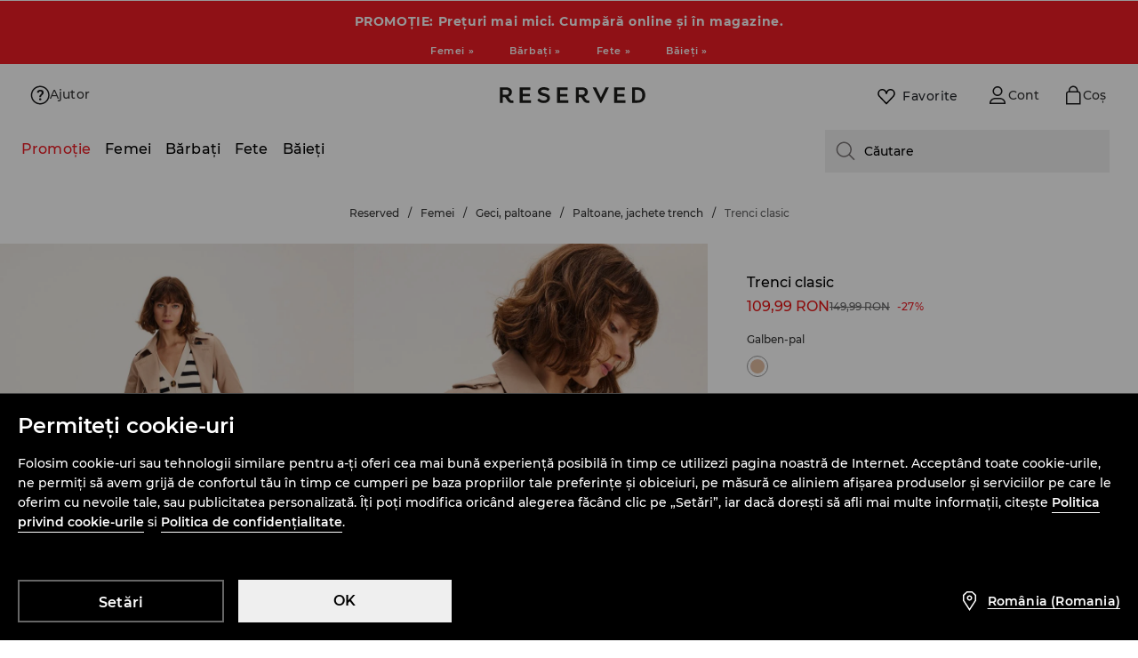

--- FILE ---
content_type: text/css
request_url: https://www.reserved.com/cms-statics/shared-components/0.91.25-rc-39/reserved.css
body_size: 22123
content:
:root{--color-primary-90:#0;--color-primary-80:#0;--color-primary-70:#0;--color-primary-60:#0;--color-primary-50:#0;--color-primary-40:#0;--color-primary-30:#0;--color-primary-20:#0;--color-primary-10:#0;--color-primary:var(--color-primary-50);--color-dark-100:#000000;--color-dark-90:#18191a;--color-dark-80:#303133;--color-dark-70:#494a4d;--color-dark-60:#616366;--color-dark-50:#7b7d80;--color-dark-40:#949699;--color-dark-30:#afb0b2;--color-dark-20:#c8c9cc;--color-dark-10:#e3e4e5;--color-dark-5:#f1f2f4;--color-white-100:#ffffff;--color-dark-alhpa-90:rgba(0, 0, 0, 0.9);--color-dark-alhpa-80:rgba(0, 0, 0, 0.8);--color-dark-alhpa-70:rgba(0, 0, 0, 0.7);--color-dark-alhpa-60:rgba(0, 0, 0, 0.6);--color-dark-alhpa-50:rgba(0, 0, 0, 0.5);--color-dark-alhpa-40:rgba(0, 0, 0, 0.4);--color-dark-alhpa-30:rgba(0, 0, 0, 0.3);--color-dark-alhpa-20:rgba(0, 0, 0, 0.2);--color-dark-alhpa-10:rgba(0, 0, 0, 0.1);--color-dark-alhpa-5:rgba(0, 0, 0, 0.05);--color-white-alhpa-90:rgba(255, 255, 255, 0.9);--color-white-alhpa-80:rgba(255, 255, 255, 0.8);--color-white-alhpa-70:rgba(255, 255, 255, 0.7);--color-white-alhpa-60:rgba(255, 255, 255, 0.6);--color-white-alhpa-50:rgba(255, 255, 255, 0.5);--color-white-alhpa-40:rgba(255, 255, 255, 0.4);--color-white-alhpa-30:rgba(255, 255, 255, 0.3);--color-white-alhpa-20:rgba(255, 255, 255, 0.2);--color-white-alhpa-10:rgba(255, 255, 255, 0.1);--color-white-alhpa-5:rgba(255, 255, 255, 0.05);--color-blue-90:#000e1a;--color-blue-80:#00294d;--color-blue-70:#004580;--color-blue-60:#1268b2;--color-blue-50:#2e90e5;--color-blue-40:#55a9f2;--color-blue-30:#91c5f2;--color-blue-20:#bfe2ff;--color-blue-10:#e5f3ff;--color-blue:var(--color-blue-50);--color-red-90:#1a0003;--color-red-80:#66000e;--color-red-70:#990015;--color-red-60:#cc001c;--color-red-50:#ff0023;--color-red-40:#ff334f;--color-red-30:#ff667b;--color-red-20:#ff99a7;--color-red-10:#ffccd3;--color-red:var(--color-red-50);--color-green-90:#011a00;--color-green-80:#014000;--color-green-70:#026600;--color-green-60:#0a8c07;--color-green-50:#0db209;--color-green-40:#2dcc29;--color-green-30:#5fe55c;--color-green-20:#94f291;--color-green-10:#cdffcc;--color-green:var(--color-green-50);--color-orange-90:#331f00;--color-orange-80:#663d00;--color-orange-70:#995c00;--color-orange-60:#cc7a00;--color-orange-50:#ff9900;--color-orange-40:#ffaa33;--color-orange-30:#ffc266;--color-orange-20:#ffd699;--color-orange-10:#ffebcc;--color-orange:var(--color-orange-50);--size-s:4px;--size-sm:8px;--size-m:16px;--size-l:32px;--size-xl:64px;--size-xxl:128px;--viewport-xs:320px;--viewport-s:640px;--viewport-m:1008px;--viewport-l:1540px;--elevation-01:0px 2px 12px rgba(24, 25, 26, 0.08),0px 1px 2px rgba(26, 13, 0, 0.08);--elevation-02:0px 4px 16px rgba(24, 25, 26, 0.1),0px 1px 4px rgba(26, 13, 0, 0.1);--elevation-03:0px 6px 24px rgba(24, 25, 26, 0.12),0px 1px 6px rgba(26, 13, 0, 0.1);--elevation-04:0px 8px 40px rgba(24, 25, 26, 0.14),0px 2px 12px rgba(26, 13, 0, 0.12);--radius-base-xs:2px;--radius-base-s:4px;--radius-base-sm:8px;--radius-base-m:16px;--radius-base-l:32px;--radius-pill-xxs:8px;--radius-pill-xs:10px;--radius-pill-s:12px;--radius-pill-sm:16px;--radius-pill-m:20px;--radius-pill-l:24px;--radius-pill-xl:32px;--radius-circle-xxs:2px;--radius-circle-xs:4px;--radius-circle-6:6px;--radius-circle-s:8px;--radius-circle-sm:12px;--radius-circle-m:16px;--radius-circle-l:20px;--radius-circle-xl:24px;--radius-circle-xxl:32px;--radius-circle-40:40px;--radius-circle-48:48px}a,abbr,acronym,address,applet,article,aside,audio,b,big,blockquote,body,canvas,caption,center,cite,code,dd,del,details,dfn,div,dl,dt,em,embed,fieldset,figcaption,figure,footer,form,h1,h2,h3,h4,h5,h6,header,hgroup,html,i,iframe,img,ins,kbd,label,legend,li,mark,menu,nav,object,ol,output,p,pre,q,ruby,s,samp,section,small,span,strike,strong,sub,summary,sup,table,tbody,td,tfoot,th,thead,time,tr,tt,u,ul,var,video{margin:0;padding:0;border:0;font-size:100%;vertical-align:baseline}:focus,a:active,a:focus,a:hover{outline:0}article,aside,details,figcaption,figure,footer,header,hgroup,menu,nav,section{display:block}body,html{height:100%}body{line-height:1}ol,ul{list-style:none}blockquote,q{quotes:none}blockquote:after,blockquote:before,q:after,q:before{content:'';content:none}input[type=search]::-webkit-search-cancel-button,input[type=search]::-webkit-search-decoration,input[type=search]::-webkit-search-results-button,input[type=search]::-webkit-search-results-decoration{-webkit-appearance:none;-moz-appearance:none}input[type=search]{-webkit-appearance:none;-moz-appearance:none;-webkit-box-sizing:content-box;-moz-box-sizing:content-box;box-sizing:content-box}audio,canvas,video{display:inline-block;max-width:100%}audio:not([controls]){display:none;height:0}[hidden]{display:none}html{font-size:100%;-webkit-text-size-adjust:100%;-ms-text-size-adjust:100%}img{border:0;-ms-interpolation-mode:bicubic;vertical-align:middle}figure,form{margin:0}legend{border:0;padding:0;white-space:normal}button,input,select,textarea{font-size:100%;margin:0;vertical-align:baseline}button,input{line-height:normal}button,select{text-transform:none}button,html input[type=button],input[type=reset],input[type=submit]{-webkit-appearance:button;cursor:pointer}button[disabled],html input[disabled]{cursor:default}input[type=checkbox],input[type=radio]{box-sizing:border-box;padding:0}input[type=search]{-webkit-appearance:textfield;-moz-box-sizing:content-box;-webkit-box-sizing:content-box;box-sizing:content-box}input[type=search]::-webkit-search-cancel-button,input[type=search]::-webkit-search-decoration{-webkit-appearance:none}button::-moz-focus-inner,input::-moz-focus-inner{border:0;padding:0}textarea{resize:vertical;overflow:auto;vertical-align:top;resize:vertical}table{border-collapse:collapse;border-spacing:0}button,html,input,select,textarea{color:#222}::-moz-selection{background:#b3d4fc;text-shadow:none}::selection{background:#b3d4fc;text-shadow:none}fieldset{border:0;margin:0;padding:0}.chromeframe{margin:.2em 0;background:#ccc;color:#000;padding:.2em 0}button{border:0}:root{--color-primary-100:#000000;--color-primary-90:#19191A;--color-primary-80:#333333;--color-primary-70:#4C4C4D;--color-primary-60:#656566;--color-primary-50:#7E7E80;--color-primary-40:#989899;--color-primary-30:#B1B1B2;--color-primary-20:#CACACC;--color-primary-10:#E4E4E5;--color-primary-5:#F3F3F5;--color-primary:var(--color-primary-50);--color-dark-100:#000000;--color-dark-90:#19191a;--color-dark-80:#333;--color-dark-70:#4c4c4d;--color-dark-60:#656566;--color-dark-50:#7e7e80;--color-dark-40:#989899;--color-dark-30:#b1b1b2;--color-dark-20:#cacacc;--color-dark-10:#e4e4e5;--color-dark-5:#f3f3f5;--color-red-50:#E71414;--color-green-50:#0BB407;--color-orange-50:#EB7F00;--color-blue-60:#014DB5;--elevation-base-01:0px 1px 2px rgba(0, 0, 0, 0.08),0px 2px 8px rgba(0, 0, 0, 0.1);--elevation-base-02:0px 1px 4px rgba(0, 0, 0, 0.1),0px 3px 16px rgba(0, 0, 0, 0.12);--elevation-base-03:0px 2px 6px rgba(0, 0, 0, 0.12),0px 8px 36px rgba(0, 0, 0, 0.14);--color-tokens-brand-origin:#231F20;--color-tokens-background-system-communication-info-light:var(--colors-blue-10);--color-tokens-background-system-communication-info:var(--colors-blue-70);--color-tokens-background-system-communication-error-light:var(--colors-red-10);--color-tokens-background-system-communication-error:var(--colors-red-60);--color-tokens-background-system-communication-alert-light:var(--colors-orange-10);--color-tokens-background-system-communication-alert:var(--colors-orange-60);--color-tokens-background-system-communication-success-light:var(--colors-green-10);--color-tokens-background-system-communication-success:var(--colors-green-60);--color-tokens-background-base-disabled-darker:var(--colors-dark-30);--color-tokens-background-base-overlay-lighter:var(--colors-alpha-dark-20);--color-tokens-background-base-overlay:var(--colors-alpha-dark-40);--color-tokens-background-base-gray-dark:var(--colors-dark-20);--color-tokens-background-base-gray:var(--colors-dark-10);--color-tokens-background-base-gray-light:var(--colors-dark-5);--color-tokens-background-base-dark-lighter:var(--colors-dark-70);--color-tokens-background-base-dark:var(--colors-dark-100);--color-tokens-background-base-white:var(--colors-white-100);--color-tokens-background-base-activated-white:var(--colors-alpha-white-30);--color-tokens-background-base-activated:var(--colors-alpha-dark-10);--color-tokens-background-base-pressed-white:var(--colors-alpha-white-30);--color-tokens-background-base-pressed:var(--colors-alpha-dark-10);--color-tokens-background-base-hover-white:var(--colors-alpha-white-10);--color-tokens-background-base-hover:var(--colors-alpha-dark-5);--color-tokens-background-base-disabled:var(--colors-dark-5);--color-tokens-background-button-tertiary-light-pressed:var(--colors-alpha-white-20);--color-tokens-background-button-tertiary-light-hover:var(--colors-alpha-white-10);--color-tokens-background-button-tertiary-dark-pressed:var(--colors-primary-20);--color-tokens-background-button-tertiary-dark-hover:var(--colors-primary-10);--color-tokens-background-button-square-light-hover:var(--colors-alpha-white-20);--color-tokens-background-button-square-light-pressed:var(--colors-alpha-white-10);--color-tokens-background-button-square-dark-hover:var(--colors-primary-20);--color-tokens-background-button-square-dark-pressed:var(--colors-primary-10);--color-tokens-background-button-secondary-light-pressed:var(--colors-primary-10);--color-tokens-background-button-secondary-light-focus:var(--colors-alpha-white-10);--color-tokens-background-button-secondary-dark-pressed:var(--colors-primary-90);--color-tokens-background-button-secondary-dark-focus:var(--colors-alpha-dark-10);--color-tokens-background-button-primary-light-focus:var(--colors-white-100);--color-tokens-background-button-primary-light-pressed:var(--colors-dark-10);--color-tokens-background-button-primary-light-disabled:var(--colors-dark-5);--color-tokens-background-button-primary-light-hover:var(--colors-dark-5);--color-tokens-background-button-primary-light-default:var(--colors-white-100);--color-tokens-background-button-primary-dark-pressed:var(--colors-primary-90);--color-tokens-background-button-primary-dark-focus:var(--colors-primary-70);--color-tokens-background-button-primary-dark-disabled:var(--colors-primary-30);--color-tokens-background-button-primary-dark-hover:var(--colors-primary-80);--color-tokens-background-button-primary-dark-default:var(--colors-primary-100);--color-tokens-background-selection-controls-background-active-special-disabled:var(--colors-green-20);--color-tokens-background-selection-controls-background-active-special:var(--colors-green-60);--color-tokens-background-selection-controls-background-indeterminate-special-disabled:var(--colors-orange-20);--color-tokens-background-selection-controls-background-indeterminate-special:var(--colors-orange-60);--color-tokens-background-selection-controls-background-inactive:var(--colors-dark-60);--color-tokens-background-selection-controls-background-disabled:var(--colors-dark-30);--color-tokens-background-selection-controls-background-dark:var(--colors-dark-100);--color-tokens-background-selection-controls-background-light:var(--colors-white-100);--color-tokens-border-button-secondary-light-disabled:var(--colors-alpha-white-20);--color-tokens-border-button-secondary-light-default:var(--colors-white-100);--color-tokens-border-button-secondary-dark-disabled:var(--colors-primary-20);--color-tokens-border-button-secondary-dark-default:var(--colors-primary-100);--color-tokens-border-notification-error:var(--colors-red-20);--color-tokens-border-notification-alert:var(--colors-orange-20);--color-tokens-border-notification-success:var(--colors-green-20);--color-tokens-border-notification-info:var(--colors-blue-20);--color-tokens-border-divider-darker:var(--colors-dark-10);--color-tokens-border-divider-lighter:var(--colors-dark-5);--color-tokens-border-controls-light-disabled:var(--colors-alpha-white-10);--color-tokens-border-controls-light-pressed:var(--colors-alpha-white-60);--color-tokens-border-controls-light-active:var(--colors-white-100);--color-tokens-border-controls-light-hover:var(--colors-alpha-white-40);--color-tokens-border-controls-light-default:var(--colors-alpha-white-20);--color-tokens-border-controls-dark-disabled:var(--colors-dark-10);--color-tokens-border-controls-dark-pressed:var(--colors-dark-60);--color-tokens-border-controls-dark-active:var(--colors-dark-100);--color-tokens-border-controls-dark-hover:var(--colors-dark-40);--color-tokens-border-controls-dark-default:var(--colors-dark-20);--color-tokens-border-base-light-focus:var(--colors-white-100);--color-tokens-border-base-light-validate:var(--colors-red-40);--color-tokens-border-base-light-regular:var(--colors-alpha-white-10);--color-tokens-border-base-white:var(--colors-white-100);--color-tokens-border-base-focus:var(--colors-dark-100);--color-tokens-border-base-validation:var(--colors-red-60);--color-tokens-border-base-dark-lighter:var(--colors-dark-70);--color-tokens-border-base-regular:var(--colors-dark-10);--color-tokens-border-loader-light:var(--colors-white-100);--color-tokens-border-loader-dark:var(--colors-dark-100);--color-tokens-text-notification-error:var(--colors-red-60);--color-tokens-text-notification-alert:var(--colors-orange-60);--color-tokens-text-notification-success:var(--colors-green-60);--color-tokens-text-notification-info:var(--colors-blue-60);--color-tokens-text-product-categories-sale:var(--colors-crimson-50);--color-tokens-text-product-categories-others:var(--colors-primary-50);--color-tokens-text-product-categories-premium-quality:var(--colors-akaroa-30);--color-tokens-text-product-categories-online-only:var(--colors-akaroa-30);--color-tokens-text-product-categories-ecoaware:var(--colors-apple-50);--color-tokens-text-white-disabled:var(--colors-alpha-white-30);--color-tokens-text-white-low-contrast:var(--colors-alpha-white-60);--color-tokens-text-white-high-contrast:var(--colors-alpha-white-80);--color-tokens-text-white-white:var(--colors-white-100);--color-tokens-text-icon-white-disabled:var(--colors-alpha-white-30);--color-tokens-text-icon-white-low-contrast:var(--colors-alpha-white-60);--color-tokens-text-icon-white-high-contrast:var(--colors-alpha-white-80);--color-tokens-text-icon-white-white:var(--colors-white-100);--color-tokens-text-icon-disabled:var(--colors-dark-30);--color-tokens-text-icon-low-contrast:var(--colors-dark-60);--color-tokens-text-icon-high-contrast:var(--colors-dark-80);--color-tokens-text-icon-dark:var(--colors-dark-100);--color-tokens-text-base-disabled:var(--colors-dark-30);--color-tokens-text-base-low-contrast:var(--colors-dark-60);--color-tokens-text-base-high-contrast:var(--colors-dark-80);--color-tokens-text-base-dark:var(--colors-dark-100);--colors-tussock-50:#C1883C;--colors-hippie-green-60:#4D7C49;--colors-nepal-40:#8FA0BC;--colors-akaroa-30:#D7BDAB;--colors-crimson-50:#ED1C24;--colors-apple-50:#63A73A;--colors-red-90:#1A0E00;--colors-red-80:#4D0000;--colors-red-70:#800000;--colors-red-60:#B20000;--colors-red-50:#E71414;--colors-red-40:#FF4D4D;--colors-red-30:#FF8080;--colors-red-20:#FFB2B2;--colors-red-10:#FFE5E5;--colors-orange-90:#1A0E00;--colors-orange-80:#4D2900;--colors-orange-70:#804500;--colors-orange-60:#B26000;--colors-orange-50:#EB7F00;--colors-orange-40:#FFAD4D;--colors-orange-30:#FFC480;--colors-orange-20:#FFDCB2;--colors-orange-10:#FFF3E5;--colors-green-90:#001A00;--colors-green-80:#024000;--colors-green-70:#026600;--colors-green-60:#038C00;--colors-green-50:#0BB407;--colors-green-40:#58C955;--colors-green-30:#93DB91;--colors-green-20:#BBEBB9;--colors-green-10:#E0F7DF;--colors-blue-90:#000B1A;--colors-blue-80:#00204D;--colors-blue-70:#003680;--colors-blue-60:#014DB5;--colors-blue-50:#2B75D9;--colors-blue-40:#508FE5;--colors-blue-30:#79ACF2;--colors-blue-20:#B2D3FF;--colors-blue-10:#E5F0FF;--colors-alpha-white-90:rgba(255,255,255,.9);--colors-alpha-white-80:rgba(255,255,255,.8);--colors-alpha-white-70:rgba(255,255,255,.7);--colors-alpha-white-60:rgba(255,255,255,.6);--colors-alpha-white-50:rgba(255,255,255,.5);--colors-alpha-white-40:rgba(255,255,255,.4);--colors-alpha-white-30:rgba(255,255,255,.3);--colors-alpha-white-20:rgba(255,255,255,.2);--colors-alpha-white-10:rgba(255,255,255,.1);--colors-alpha-white-5:rgba(255,255,255,0.05);--colors-alpha-dark-90:rgba(0,0,0,0.9);--colors-alpha-dark-80:rgba(0,0,0,0.8);--colors-alpha-dark-70:rgba(0,0,0,0.7);--colors-alpha-dark-60:rgba(0,0,0,0.6);--colors-alpha-dark-50:rgba(0,0,0,0.5);--colors-alpha-dark-40:rgba(0,0,0,0.4);--colors-alpha-dark-30:rgba(0,0,0,0.3);--colors-alpha-dark-20:rgba(0,0,0,0.2);--colors-alpha-dark-10:rgba(0,0,0,0.1);--colors-alpha-dark-5:rgba(0,0,0,0.05);--colors-white-100:#ffffff;--colors-dark-100:#000000;--colors-dark-90:#19191A;--colors-dark-80:#333333;--colors-dark-70:#4C4C4D;--colors-dark-60:#656566;--colors-dark-50:#7E7E80;--colors-dark-40:#989899;--colors-dark-30:#B1B1B2;--colors-dark-20:#CACACC;--colors-dark-10:#E4E4E5;--colors-dark-5:#f3f3f5;--colors-primary-100:#000000;--colors-primary-90:#19191A;--colors-primary-80:#333333;--colors-primary-70:#4C4C4D;--colors-primary-60:#656566;--colors-primary-50:#7E7E80;--colors-primary-40:#989899;--colors-primary-30:#B1B1B2;--colors-primary-20:#CACACC;--colors-primary-10:#E4E4E5;--colors-primary-5:#f3f3f5;--layout-wrapper-base-wider:1500px;--layout-wrapper-base-base:1280px;--layout-wrapper-base-fluid:100%;--layout-breakpoint-desktop-extra-large:1600px;--layout-breakpoint-desktop-large:1400px;--layout-breakpoint-desktop-medium:1280px;--layout-breakpoint-desktop-small:1008px;--layout-breakpoint-tablet:640px;--layout-breakpoint-mobile:0px;--layout-gutter-special-extra-large:var(--spacing-base-space-xxl);--layout-gutter-special-large:var(--spacing-other-space-80);--layout-gutter-special-medium:var(--spacing-other-space-40);--layout-gutter-special-products-view:var(--spacing-base-space-s);--layout-gutter-base-desktop:var(--spacing-other-space-24);--layout-gutter-base-tablet:var(--spacing-other-space-24);--layout-gutter-base-mobile:var(--spacing-base-space-m);--layout-margin-base-desktop-large:var(--spacing-base-space-xl);--layout-margin-base-desktop-small:var(--spacing-other-space-40);--layout-margin-base-tablet:var(--spacing-other-space-24);--layout-margin-base-mobile:var(--spacing-base-space-m);--spacing-other-space-88:88px;--spacing-other-space-80:80px;--spacing-other-space-72:72px;--spacing-other-space-56:56px;--spacing-other-space-48:48px;--spacing-other-space-40:40px;--spacing-other-space-24:24px;--spacing-other-space-12:12px;--spacing-other-space-2:2px;--spacing-base-space-xxl:128px;--spacing-base-space-xl:64px;--spacing-base-space-l:32px;--spacing-base-space-m:16px;--spacing-base-space-sm:8px;--spacing-base-space-s:4px;--sizing-other-size-88:88px;--sizing-other-size-80:80px;--sizing-other-size-72:72px;--sizing-other-size-56:56px;--sizing-other-size-48:48px;--sizing-other-size-40:40px;--sizing-other-size-24:24px;--sizing-other-size-12:12px;--sizing-other-size-2:2px;--sizing-base-size-xxl:128px;--sizing-base-size-xl:64px;--sizing-base-size-l:32px;--sizing-base-size-m:16px;--sizing-base-size-sm:8px;--sizing-base-size-s:4px;--border-base:2px;--border-thin:1px;--font-size-base:16px;--font-family-base:Montserrat;--font-h-space-positive-large:1.5%;--font-h-space-positive-base:1%;--font-h-space-positive-small:.5%;--font-h-space-negative-large:-1.5%;--font-h-space-negative-base:-1%;--font-h-space-negative-small:-.5%;--font-h-space-base-xl:0.5px;--font-h-space-base-l:0.3px;--font-h-space-base-m:0.2px;--font-h-space-base-s:0.1px;--font-h-space-base-none:0;--font-weight-bold-special:700;--font-weight-bold:600;--font-weight-regular:500;--text-case-upper:uppercase;--text-case-default:none;--text-decor-link:underline;--text-decor-sale:line-through;--font-size-multiplier-6-xl:48px;--font-size-multiplier-5-xl:40px;--font-size-multiplier-4-xl:32px;--font-size-multiplier-3-xl:28px;--font-size-multiplier-2-xl:24px;--font-size-multiplier-xl:20px;--font-size-multiplier-l:18px;--font-size-multiplier-base:var(--font-size-base);--font-size-multiplier-m:14px;--font-size-multiplier-s:12px;--font-size-multiplier-xs:10px;--swiper-theme-color:#007aff}@font-face{font-family:Montserrat;font-style:normal;font-weight:400;font-display:swap;src:local('Montserrat Regular'),local('Montserrat-Regular'),url(fonts/montserrat/Montserrat-Regular.woff2) format('woff2');unicode-range:U+0100-024F,U+0259,U+1E00-1EFF,U+2020,U+20A0-20AB,U+20AD-20CF,U+2113,U+2C60-2C7F,U+A720-A7FF}@font-face{font-family:Montserrat;font-style:normal;font-weight:400;font-display:swap;src:local('Montserrat Regular'),local('Montserrat-Regular'),url(fonts/montserrat/Montserrat-Regular.woff2) format('woff2');unicode-range:U+0000-00FF,U+0131,U+0152-0153,U+02BB-02BC,U+02C6,U+02DA,U+02DC,U+2000-206F,U+2074,U+20AC,U+2122,U+2191,U+2193,U+2212,U+2215,U+FEFF,U+FFFD}@font-face{font-family:Montserrat;font-style:normal;font-weight:500;font-display:swap;src:local('Montserrat Medium'),local('Montserrat-Medium'),url(fonts/montserrat/Montserrat-Medium.woff2) format('woff2');unicode-range:U+0100-024F,U+0259,U+1E00-1EFF,U+2020,U+20A0-20AB,U+20AD-20CF,U+2113,U+2C60-2C7F,U+A720-A7FF}@font-face{font-family:Montserrat;font-style:normal;font-weight:500;font-display:swap;src:local('Montserrat Medium'),local('Montserrat-Medium'),url(fonts/montserrat/Montserrat-Medium.woff2) format('woff2');unicode-range:U+0000-00FF,U+0131,U+0152-0153,U+02BB-02BC,U+02C6,U+02DA,U+02DC,U+2000-206F,U+2074,U+20AC,U+2122,U+2191,U+2193,U+2212,U+2215,U+FEFF,U+FFFD}@font-face{font-family:Montserrat;font-style:normal;font-weight:600;font-display:swap;src:local('Montserrat SemiBold'),local('Montserrat-SemiBold'),url(fonts/montserrat/Montserrat-SemiBold.woff2) format('woff2');unicode-range:U+0100-024F,U+0259,U+1E00-1EFF,U+2020,U+20A0-20AB,U+20AD-20CF,U+2113,U+2C60-2C7F,U+A720-A7FF}@font-face{font-family:Montserrat;font-style:normal;font-weight:600;font-display:swap;src:local('Montserrat SemiBold'),local('Montserrat-SemiBold'),url(fonts/montserrat/Montserrat-SemiBold.woff2) format('woff2');unicode-range:U+0000-00FF,U+0131,U+0152-0153,U+02BB-02BC,U+02C6,U+02DA,U+02DC,U+2000-206F,U+2074,U+20AC,U+2122,U+2191,U+2193,U+2212,U+2215,U+FEFF,U+FFFD}@font-face{font-family:Montserrat;font-style:normal;font-weight:700;font-display:swap;src:local('Montserrat Bold'),local('Montserrat-Bold'),url(fonts/montserrat/Montserrat-Bold.woff2) format('woff2');unicode-range:U+0100-024F,U+0259,U+1E00-1EFF,U+2020,U+20A0-20AB,U+20AD-20CF,U+2113,U+2C60-2C7F,U+A720-A7FF}@font-face{font-family:Montserrat;font-style:normal;font-weight:700;font-display:swap;src:local('Montserrat Bold'),local('Montserrat-Bold'),url(fonts/montserrat/Montserrat-Bold.woff2) format('woff2');unicode-range:U+0000-00FF,U+0131,U+0152-0153,U+02BB-02BC,U+02C6,U+02DA,U+02DC,U+2000-206F,U+2074,U+20AC,U+2122,U+2191,U+2193,U+2212,U+2215,U+FEFF,U+FFFD}*{font-family:Montserrat,sans-serif!important}.ds-color__primary-90{color:var(--color-primary-90)}.ds-background-color__primary-90{background-color:var(--color-primary-90)}.ds-color__primary-80{color:var(--color-primary-80)}.ds-background-color__primary-80{background-color:var(--color-primary-80)}.ds-color__primary-70{color:var(--color-primary-70)}.ds-background-color__primary-70{background-color:var(--color-primary-70)}.ds-color__primary-60{color:var(--color-primary-60)}.ds-background-color__primary-60{background-color:var(--color-primary-60)}.ds-color__primary-50{color:var(--color-primary-50)}.ds-background-color__primary-50{background-color:var(--color-primary-50)}.ds-color__primary-40{color:var(--color-primary-40)}.ds-background-color__primary-40{background-color:var(--color-primary-40)}.ds-color__primary-30{color:var(--color-primary-30)}.ds-background-color__primary-30{background-color:var(--color-primary-30)}.ds-color__primary-20{color:var(--color-primary-20)}.ds-background-color__primary-20{background-color:var(--color-primary-20)}.ds-color__primary-10{color:var(--color-primary-10)}.ds-background-color__primary-10{background-color:var(--color-primary-10)}.ds-color__primary{color:var(--color-primary)}.ds-background-color__primary{background-color:var(--color-primary)}.ds-color__dark-90{color:var(--color-dark-90)}.ds-background-color__dark-90{background-color:var(--color-dark-90)}.ds-color__dark-80{color:var(--color-dark-80)}.ds-background-color__dark-80{background-color:var(--color-dark-80)}.ds-color__dark-70{color:var(--color-dark-70)}.ds-background-color__dark-70{background-color:var(--color-dark-70)}.ds-color__dark-60{color:var(--color-dark-60)}.ds-background-color__dark-60{background-color:var(--color-dark-60)}.ds-color__dark-50{color:var(--color-dark-50)}.ds-background-color__dark-50{background-color:var(--color-dark-50)}.ds-color__dark-40{color:var(--color-dark-40)}.ds-background-color__dark-40{background-color:var(--color-dark-40)}.ds-color__dark-30{color:var(--color-dark-30)}.ds-background-color__dark-30{background-color:var(--color-dark-30)}.ds-color__dark-20{color:var(--color-dark-20)}.ds-background-color__dark-20{background-color:var(--color-dark-20)}.ds-color__dark-10{color:var(--color-dark-10)}.ds-background-color__dark-10{background-color:var(--color-dark-10)}.ds-color__dark-5{color:var(--color-dark-5)}.ds-background-color__dark-5{background-color:var(--color-dark-5)}.ds-color__white-100{color:var(--color-white-100)}.ds-background-color__white-100{background-color:var(--color-white-100)}.ds-color__dark-alhpa-90{color:var(--color-dark-alhpa-90)}.ds-background-color__dark-alhpa-90{background-color:var(--color-dark-alhpa-90)}.ds-color__dark-alhpa-80{color:var(--color-dark-alhpa-80)}.ds-background-color__dark-alhpa-80{background-color:var(--color-dark-alhpa-80)}.ds-color__dark-alhpa-70{color:var(--color-dark-alhpa-70)}.ds-background-color__dark-alhpa-70{background-color:var(--color-dark-alhpa-70)}.ds-color__dark-alhpa-60{color:var(--color-dark-alhpa-60)}.ds-background-color__dark-alhpa-60{background-color:var(--color-dark-alhpa-60)}.ds-color__dark-alhpa-50{color:var(--color-dark-alhpa-50)}.ds-background-color__dark-alhpa-50{background-color:var(--color-dark-alhpa-50)}.ds-color__dark-alhpa-40{color:var(--color-dark-alhpa-40)}.ds-background-color__dark-alhpa-40{background-color:var(--color-dark-alhpa-40)}.ds-color__dark-alhpa-30{color:var(--color-dark-alhpa-30)}.ds-background-color__dark-alhpa-30{background-color:var(--color-dark-alhpa-30)}.ds-color__dark-alhpa-20{color:var(--color-dark-alhpa-20)}.ds-background-color__dark-alhpa-20{background-color:var(--color-dark-alhpa-20)}.ds-color__dark-alhpa-10{color:var(--color-dark-alhpa-10)}.ds-background-color__dark-alhpa-10{background-color:var(--color-dark-alhpa-10)}.ds-color__dark-alhpa-5{color:var(--color-dark-alhpa-5)}.ds-background-color__dark-alhpa-5{background-color:var(--color-dark-alhpa-5)}.ds-color__white-alhpa-90{color:var(--color-white-alhpa-90)}.ds-background-color__white-alhpa-90{background-color:var(--color-white-alhpa-90)}.ds-color__white-alhpa-80{color:var(--color-white-alhpa-80)}.ds-background-color__white-alhpa-80{background-color:var(--color-white-alhpa-80)}.ds-color__white-alhpa-70{color:var(--color-white-alhpa-70)}.ds-background-color__white-alhpa-70{background-color:var(--color-white-alhpa-70)}.ds-color__white-alhpa-60{color:var(--color-white-alhpa-60)}.ds-background-color__white-alhpa-60{background-color:var(--color-white-alhpa-60)}.ds-color__white-alhpa-50{color:var(--color-white-alhpa-50)}.ds-background-color__white-alhpa-50{background-color:var(--color-white-alhpa-50)}.ds-color__white-alhpa-40{color:var(--color-white-alhpa-40)}.ds-background-color__white-alhpa-40{background-color:var(--color-white-alhpa-40)}.ds-color__white-alhpa-30{color:var(--color-white-alhpa-30)}.ds-background-color__white-alhpa-30{background-color:var(--color-white-alhpa-30)}.ds-color__white-alhpa-20{color:var(--color-white-alhpa-20)}.ds-background-color__white-alhpa-20{background-color:var(--color-white-alhpa-20)}.ds-color__white-alhpa-10{color:var(--color-white-alhpa-10)}.ds-background-color__white-alhpa-10{background-color:var(--color-white-alhpa-10)}.ds-color__white-alhpa-5{color:var(--color-white-alhpa-5)}.ds-background-color__white-alhpa-5{background-color:var(--color-white-alhpa-5)}.ds-color__blue-90{color:var(--color-blue-90)}.ds-background-color__blue-90{background-color:var(--color-blue-90)}.ds-color__blue-80{color:var(--color-blue-80)}.ds-background-color__blue-80{background-color:var(--color-blue-80)}.ds-color__blue-70{color:var(--color-blue-70)}.ds-background-color__blue-70{background-color:var(--color-blue-70)}.ds-color__blue-60{color:var(--color-blue-60)}.ds-background-color__blue-60{background-color:var(--color-blue-60)}.ds-color__blue-50{color:var(--color-blue-50)}.ds-background-color__blue-50{background-color:var(--color-blue-50)}.ds-color__blue-40{color:var(--color-blue-40)}.ds-background-color__blue-40{background-color:var(--color-blue-40)}.ds-color__blue-30{color:var(--color-blue-30)}.ds-background-color__blue-30{background-color:var(--color-blue-30)}.ds-color__blue-20{color:var(--color-blue-20)}.ds-background-color__blue-20{background-color:var(--color-blue-20)}.ds-color__blue-10{color:var(--color-blue-10)}.ds-background-color__blue-10{background-color:var(--color-blue-10)}.ds-color__blue{color:var(--color-blue-50)}.ds-background-color__blue{background-color:var(--color-blue-50)}.ds-color__red-90{color:var(--color-red-90)}.ds-background-color__red-90{background-color:var(--color-red-90)}.ds-color__red-80{color:var(--color-red-80)}.ds-background-color__red-80{background-color:var(--color-red-80)}.ds-color__red-70{color:var(--color-red-70)}.ds-background-color__red-70{background-color:var(--color-red-70)}.ds-color__red-60{color:var(--color-red-60)}.ds-background-color__red-60{background-color:var(--color-red-60)}.ds-color__red-50{color:var(--color-red-50)}.ds-background-color__red-50{background-color:var(--color-red-50)}.ds-color__red-40{color:var(--color-red-40)}.ds-background-color__red-40{background-color:var(--color-red-40)}.ds-color__red-30{color:var(--color-red-30)}.ds-background-color__red-30{background-color:var(--color-red-30)}.ds-color__red-20{color:var(--color-red-20)}.ds-background-color__red-20{background-color:var(--color-red-20)}.ds-color__red-10{color:var(--color-red-10)}.ds-background-color__red-10{background-color:var(--color-red-10)}.ds-color__red{color:var(--color-red-50)}.ds-background-color__red{background-color:var(--color-red-50)}.ds-color__green-90{color:var(--color-green-90)}.ds-background-color__green-90{background-color:var(--color-green-90)}.ds-color__green-80{color:var(--color-green-80)}.ds-background-color__green-80{background-color:var(--color-green-80)}.ds-color__green-70{color:var(--color-green-70)}.ds-background-color__green-70{background-color:var(--color-green-70)}.ds-color__green-60{color:var(--color-green-60)}.ds-background-color__green-60{background-color:var(--color-green-60)}.ds-color__green-50{color:var(--color-green-50)}.ds-background-color__green-50{background-color:var(--color-green-50)}.ds-color__green-40{color:var(--color-green-40)}.ds-background-color__green-40{background-color:var(--color-green-40)}.ds-color__green-30{color:var(--color-green-30)}.ds-background-color__green-30{background-color:var(--color-green-30)}.ds-color__green-20{color:var(--color-green-20)}.ds-background-color__green-20{background-color:var(--color-green-20)}.ds-color__green-10{color:var(--color-green-10)}.ds-background-color__green-10{background-color:var(--color-green-10)}.ds-color__green{color:var(--color-green-50)}.ds-background-color__green{background-color:var(--color-green-50)}.ds-color__orange-90{color:var(--color-orange-90)}.ds-background-color__orange-90{background-color:var(--color-orange-90)}.ds-color__orange-80{color:var(--color-orange-80)}.ds-background-color__orange-80{background-color:var(--color-orange-80)}.ds-color__orange-70{color:var(--color-orange-70)}.ds-background-color__orange-70{background-color:var(--color-orange-70)}.ds-color__orange-60{color:var(--color-orange-60)}.ds-background-color__orange-60{background-color:var(--color-orange-60)}.ds-color__orange-50{color:var(--color-orange-50)}.ds-background-color__orange-50{background-color:var(--color-orange-50)}.ds-color__orange-40{color:var(--color-orange-40)}.ds-background-color__orange-40{background-color:var(--color-orange-40)}.ds-color__orange-30{color:var(--color-orange-30)}.ds-background-color__orange-30{background-color:var(--color-orange-30)}.ds-color__orange-20{color:var(--color-orange-20)}.ds-background-color__orange-20{background-color:var(--color-orange-20)}.ds-color__orange-10{color:var(--color-orange-10)}.ds-background-color__orange-10{background-color:var(--color-orange-10)}.ds-color__orange{color:var(--color-orange-50)}.ds-background-color__orange{background-color:var(--color-orange-50)}@font-face{font-family:swiper-icons;src:url('data:application/font-woff;charset=utf-8;base64, [base64]//wADZ2x5ZgAAAywAAADMAAAD2MHtryVoZWFkAAABbAAAADAAAAA2E2+eoWhoZWEAAAGcAAAAHwAAACQC9gDzaG10eAAAAigAAAAZAAAArgJkABFsb2NhAAAC0AAAAFoAAABaFQAUGG1heHAAAAG8AAAAHwAAACAAcABAbmFtZQAAA/gAAAE5AAACXvFdBwlwb3N0AAAFNAAAAGIAAACE5s74hXjaY2BkYGAAYpf5Hu/j+W2+MnAzMYDAzaX6QjD6/4//Bxj5GA8AuRwMYGkAPywL13jaY2BkYGA88P8Agx4j+/8fQDYfA1AEBWgDAIB2BOoAeNpjYGRgYNBh4GdgYgABEMnIABJzYNADCQAACWgAsQB42mNgYfzCOIGBlYGB0YcxjYGBwR1Kf2WQZGhhYGBiYGVmgAFGBiQQkOaawtDAoMBQxXjg/wEGPcYDDA4wNUA2CCgwsAAAO4EL6gAAeNpj2M0gyAACqxgGNWBkZ2D4/wMA+xkDdgAAAHjaY2BgYGaAYBkGRgYQiAHyGMF8FgYHIM3DwMHABGQrMOgyWDLEM1T9/w8UBfEMgLzE////P/5//f/V/xv+r4eaAAeMbAxwIUYmIMHEgKYAYjUcsDAwsLKxc3BycfPw8jEQA/[base64]/uznmfPFBNODM2K7MTQ45YEAZqGP81AmGGcF3iPqOop0r1SPTaTbVkfUe4HXj97wYE+yNwWYxwWu4v1ugWHgo3S1XdZEVqWM7ET0cfnLGxWfkgR42o2PvWrDMBSFj/IHLaF0zKjRgdiVMwScNRAoWUoH78Y2icB/yIY09An6AH2Bdu/UB+yxopYshQiEvnvu0dURgDt8QeC8PDw7Fpji3fEA4z/PEJ6YOB5hKh4dj3EvXhxPqH/SKUY3rJ7srZ4FZnh1PMAtPhwP6fl2PMJMPDgeQ4rY8YT6Gzao0eAEA409DuggmTnFnOcSCiEiLMgxCiTI6Cq5DZUd3Qmp10vO0LaLTd2cjN4fOumlc7lUYbSQcZFkutRG7g6JKZKy0RmdLY680CDnEJ+UMkpFFe1RN7nxdVpXrC4aTtnaurOnYercZg2YVmLN/d/gczfEimrE/fs/bOuq29Zmn8tloORaXgZgGa78yO9/cnXm2BpaGvq25Dv9S4E9+5SIc9PqupJKhYFSSl47+Qcr1mYNAAAAeNptw0cKwkAAAMDZJA8Q7OUJvkLsPfZ6zFVERPy8qHh2YER+3i/BP83vIBLLySsoKimrqKqpa2hp6+jq6RsYGhmbmJqZSy0sraxtbO3sHRydnEMU4uR6yx7JJXveP7WrDycAAAAAAAH//wACeNpjYGRgYOABYhkgZgJCZgZNBkYGLQZtIJsFLMYAAAw3ALgAeNolizEKgDAQBCchRbC2sFER0YD6qVQiBCv/H9ezGI6Z5XBAw8CBK/m5iQQVauVbXLnOrMZv2oLdKFa8Pjuru2hJzGabmOSLzNMzvutpB3N42mNgZGBg4GKQYzBhYMxJLMlj4GBgAYow/P/PAJJhLM6sSoWKfWCAAwDAjgbRAAB42mNgYGBkAIIbCZo5IPrmUn0hGA0AO8EFTQAA');font-weight:400;font-style:normal}.swiper,swiper-container{margin-left:auto;margin-right:auto;position:relative;overflow:hidden;list-style:none;padding:0;z-index:1;display:block}.swiper-vertical>.swiper-wrapper{flex-direction:column}.swiper-wrapper{position:relative;width:100%;height:100%;z-index:1;display:flex;transition-property:transform;transition-timing-function:var(--swiper-wrapper-transition-timing-function,initial);box-sizing:content-box}.swiper-android .swiper-slide,.swiper-wrapper{transform:translate3d(0,0,0)}.swiper-horizontal{touch-action:pan-y}.swiper-vertical{touch-action:pan-x}.swiper-slide,swiper-slide{flex-shrink:0;width:100%;height:100%;position:relative;transition-property:transform;display:block}.swiper-slide-invisible-blank{visibility:hidden}.swiper-autoheight,.swiper-autoheight .swiper-slide{height:auto}.swiper-autoheight .swiper-wrapper{align-items:flex-start;transition-property:transform,height}.swiper-backface-hidden .swiper-slide{transform:translateZ(0);-webkit-backface-visibility:hidden;backface-visibility:hidden}.swiper-3d.swiper-css-mode .swiper-wrapper{perspective:1200px}.swiper-3d .swiper-wrapper{transform-style:preserve-3d}.swiper-3d{perspective:1200px}.swiper-3d .swiper-cube-shadow,.swiper-3d .swiper-slide,.swiper-3d .swiper-slide-shadow,.swiper-3d .swiper-slide-shadow-bottom,.swiper-3d .swiper-slide-shadow-left,.swiper-3d .swiper-slide-shadow-right,.swiper-3d .swiper-slide-shadow-top{transform-style:preserve-3d}.swiper-3d .swiper-slide-shadow,.swiper-3d .swiper-slide-shadow-bottom,.swiper-3d .swiper-slide-shadow-left,.swiper-3d .swiper-slide-shadow-right,.swiper-3d .swiper-slide-shadow-top{position:absolute;left:0;top:0;width:100%;height:100%;pointer-events:none;z-index:10}.swiper-3d .swiper-slide-shadow{background:rgba(0,0,0,.15)}.swiper-3d .swiper-slide-shadow-left{background-image:linear-gradient(to left,rgba(0,0,0,.5),rgba(0,0,0,0))}.swiper-3d .swiper-slide-shadow-right{background-image:linear-gradient(to right,rgba(0,0,0,.5),rgba(0,0,0,0))}.swiper-3d .swiper-slide-shadow-top{background-image:linear-gradient(to top,rgba(0,0,0,.5),rgba(0,0,0,0))}.swiper-3d .swiper-slide-shadow-bottom{background-image:linear-gradient(to bottom,rgba(0,0,0,.5),rgba(0,0,0,0))}.swiper-css-mode>.swiper-wrapper{overflow:auto;scrollbar-width:none;-ms-overflow-style:none}.swiper-css-mode>.swiper-wrapper::-webkit-scrollbar{display:none}.swiper-css-mode>.swiper-wrapper>.swiper-slide{scroll-snap-align:start start}.swiper-horizontal.swiper-css-mode>.swiper-wrapper{scroll-snap-type:x mandatory}.swiper-vertical.swiper-css-mode>.swiper-wrapper{scroll-snap-type:y mandatory}.swiper-centered>.swiper-wrapper::before{content:'';flex-shrink:0;order:9999}.swiper-centered>.swiper-wrapper>.swiper-slide{scroll-snap-align:center center;scroll-snap-stop:always}.swiper-centered.swiper-horizontal>.swiper-wrapper>.swiper-slide:first-child{margin-inline-start:var(--swiper-centered-offset-before)}.swiper-centered.swiper-horizontal>.swiper-wrapper::before{height:100%;min-height:1px;width:var(--swiper-centered-offset-after)}.swiper-centered.swiper-vertical>.swiper-wrapper>.swiper-slide:first-child{margin-block-start:var(--swiper-centered-offset-before)}.swiper-centered.swiper-vertical>.swiper-wrapper::before{width:100%;min-width:1px;height:var(--swiper-centered-offset-after)}.swiper-lazy-preloader{width:42px;height:42px;position:absolute;left:50%;top:50%;margin-left:-21px;margin-top:-21px;z-index:10;transform-origin:50%;box-sizing:border-box;border:4px solid var(--swiper-preloader-color,var(--swiper-theme-color));border-radius:50%;border-top-color:transparent}.swiper-watch-progress .swiper-slide-visible .swiper-lazy-preloader,.swiper:not(.swiper-watch-progress) .swiper-lazy-preloader,swiper-container:not(.swiper-watch-progress) .swiper-lazy-preloader{animation:1s linear infinite swiper-preloader-spin}.swiper-lazy-preloader-white{--swiper-preloader-color:#fff}.swiper-lazy-preloader-black{--swiper-preloader-color:#000}@keyframes swiper-preloader-spin{0%{transform:rotate(0)}100%{transform:rotate(360deg)}}@font-face{font-family:revicons;fallback:fallback;src:url(/skin/frontend/4.121.0/narch/public/fonts/revicons.1BYQ9zn.woff) format("woff"),url(/skin/frontend/4.121.0/narch/public/fonts/revicons.31sIlJQ.ttf) format("ttf"),url(/skin/frontend/4.121.0/narch/public/fonts/revicons.1PfvIuf.eot) format("ttf")}.react-multi-carousel-list{display:-webkit-box;display:-webkit-flex;display:-ms-flexbox;display:flex;-webkit-box-align:center;-webkit-align-items:center;-ms-flex-align:center;align-items:center;overflow:hidden;position:relative}.react-multi-carousel-track{list-style:none;padding:0;margin:0;display:-webkit-box;display:-webkit-flex;display:-ms-flexbox;display:flex;-webkit-box-orient:horizontal;-webkit-box-direction:normal;-webkit-flex-direction:row;-ms-flex-direction:row;flex-direction:row;position:relative;-webkit-transform-style:preserve-3d;transform-style:preserve-3d;-webkit-backface-visibility:hidden;backface-visibility:hidden;will-change:transform,transition}.react-multiple-carousel__arrow{position:absolute;outline:0;-webkit-transition:.5s;-o-transition:.5s;transition:.5s;border-radius:35px;z-index:1000;border:0;background:rgba(0,0,0,.5);min-width:43px;min-height:43px;opacity:1;cursor:pointer}.react-multiple-carousel__arrow:hover{background:rgba(0,0,0,.8)}.react-multiple-carousel__arrow::before{font-size:20px;color:#fff;display:block;font-family:revicons;text-align:center;z-index:2;position:relative}.react-multiple-carousel__arrow--left{left:calc(4% + 1px)}.react-multiple-carousel__arrow--left::before{content:"î ¤"}.react-multiple-carousel__arrow--right{right:calc(4% + 1px)}.react-multiple-carousel__arrow--right::before{content:"î ¥"}.react-multi-carousel-dot-list{position:absolute;bottom:0;display:-webkit-box;display:-webkit-flex;display:-ms-flexbox;display:flex;left:0;right:0;-webkit-box-pack:center;-webkit-justify-content:center;-ms-flex-pack:center;justify-content:center;margin:0;padding:0;list-style:none;text-align:center}.react-multi-carousel-dot button{display:inline-block;width:12px;height:12px;border-radius:50%;opacity:1;padding:0;-webkit-box-shadow:none;box-shadow:none;-webkit-transition:background .5s;-o-transition:background .5s;transition:background .5s;border:2px solid gray;margin:0 6px 0 0;outline:0;cursor:pointer}.react-multi-carousel-dot button:hover:active,.react-multi-carousel-dot--active button{background:#080808}.react-multi-carousel-item{-webkit-transform-style:preserve-3d;transform-style:preserve-3d;-webkit-backface-visibility:hidden;backface-visibility:hidden}@media all and (-ms-high-contrast:none),(-ms-high-contrast:active){.react-multi-carousel-item{-webkit-flex-shrink:0!important;-ms-flex-negative:0!important;flex-shrink:0!important}.react-multi-carousel-track{overflow:visible!important}}.ds-accordion-button{cursor:pointer}.ds-accordion-button button{width:100%;border:2px solid transparent;display:flex;align-items:center;justify-content:space-between;background-color:transparent}.ds-accordion-button-content{display:flex;align-items:center;width:100%}.ds-accordion-button-icon-state{margin-left:auto}.ds-accordion-panel{display:flex;align-items:center;text-transform:uppercase;overflow:hidden;position:relative}.ds-accordion,.ds-accordion-button,.ds-accordion-item,.ds-accordion-panel{width:100%;box-sizing:border-box}.ds-accordion__inner-spacing{padding-left:0;padding-right:0}.ds-accordion-button-padding-left__4 button,.ds-accordion-panel-padding-left__4{padding-left:4px}.ds-accordion-button-padding-left__8 button,.ds-accordion-panel-padding-left__8{padding-left:8px}.ds-accordion-button-padding-left__12 button,.ds-accordion-panel-padding-left__12{padding-left:12px}.ds-accordion-button-padding-left__16 button,.ds-accordion-panel-padding-left__16{padding-left:16px}.ds-accordion-button-padding-left__24 button,.ds-accordion-panel-padding-left__24{padding-left:24px}.ds-accordion-button-padding-left__32 button,.ds-accordion-panel-padding-left__32{padding-left:32px}.ds-accordion-panel>div{transition:min-height .2s linear}.ds-accordion.ds-accordion__multiple-levels .ds-accordion-panel .ds-accordion-panel-wrapper>.ds-accordion-panel-content{padding:unset}.ds-badge{display:flex;justify-content:center;align-items:center;box-sizing:border-box;line-height:1}.ds-badge-disabled{background-color:var(--color-dark-5);color:var(--color-dark-30)}.ds-badge-size__s{font-size:10px;letter-spacing:.1px}.ds-badge-size__s__pill{border-radius:var(--radius-pill-xxs)}.ds-badge-size__m{font-size:12px;letter-spacing:.1px}.ds-badge-size__m__pill{border-radius:var(--radius-pill-s)}.ds-badge-size__l__pill{padding:8px 12px;border-radius:var(--radius-pill-sm)}.ds-badge-dot{min-width:auto;border-radius:50%}.ds-badge-size__l__dot .ds-badge-text,.ds-badge-size__m__dot .ds-badge-text,.ds-badge-size__s__dot .ds-badge-text{display:none}.ds-badge-uppercase{text-transform:uppercase}.ds-badge-text-overflow .ds-badge-text{text-overflow:ellipsis;white-space:nowrap;overflow:hidden}.ds-p__s{padding:var(--size-s)}.ds-p__sm{padding:var(--size-sm)}.ds-p__m{padding:var(--size-m)}.ds-p__l{padding:var(--size-l)}.ds-p__xl{padding:var(--size-xl)}.ds-p__xxl{padding:var(--size-xxl)}.ds-m__s{margin:var(--size-s)}.ds-m__sm{margin:var(--size-sm)}.ds-m__m{margin:var(--size-m)}.ds-m__l{margin:var(--size-l)}.ds-m__xl{margin:var(--size-xl)}.ds-m__xxl{margin:var(--size-xxl)}.ds-e__01{box-shadow:var(--elevation-01)}.ds-e__02{box-shadow:var(--elevation-02)}.ds-e__03{box-shadow:var(--elevation-03)}.ds-e__04{box-shadow:var(--elevation-04)}.ds-r-base__xs{border-radius:var(--radius-base-xs)}.ds-r-base__s{border-radius:var(--radius-base-s)}.ds-r-base__sm{border-radius:var(--radius-base-sm)}.ds-r-base__m{border-radius:var(--radius-base-m)}.ds-r-base__l{border-radius:var(--radius-base-l)}.ds-r-pill__xs{border-radius:var(--radius-pill-xs)}.ds-r-pill__s{border-radius:var(--radius-pill-s)}.ds-r-pill__sm{border-radius:var(--radius-pill-sm)}.ds-r-pill__m{border-radius:var(--radius-pill-m)}.ds-r-pill__l{border-radius:var(--radius-pill-l)}.ds-r-pill__xl{border-radius:var(--radius-pill-xl)}.ds-r-circle__xxs{border-radius:var(--radius-circle-xxs)}.ds-r-circle__xs{border-radius:var(--radius-circle-xs)}.ds-r-circle__6{border-radius:var(--radius-circle-6)}.ds-r-circle__s{border-radius:var(--radius-circle-s)}.ds-r-circle__sm{border-radius:var(--radius-circle-sm)}.ds-r-circle__m{border-radius:var(--radius-circle-m)}.ds-r-circle__l{border-radius:var(--radius-circle-l)}.ds-r-circle__xl{border-radius:var(--radius-circle-xl)}.ds-r-circle__xxl{border-radius:var(--radius-circle-xxl)}.ds-r-circle__40{border-radius:var(--radius-circle-40)}.ds-r-circle__48{border-radius:var(--radius-circle-48)}.ds-button{position:relative;transition:background-color .15s;text-transform:capitalize}.ds-button-text{border:2px solid;text-align:center;font-weight:600;padding:0}.ds-button-text:before{content:'';display:block;position:absolute;top:0;left:0;width:100%;height:100%}.ds-button-loading{cursor:default;pointer-events:none}.ds-button-fill-container{width:100%}.ds-button-text.ds-button-size__s{min-height:32px;font-size:14px;padding:4px 16px}.ds-button-text.ds-button-size__m{min-height:40px;font-size:14px;padding:8px 24px}.ds-button-text.ds-button-size__l{min-height:48px;font-size:16px;padding:12px 32px}.ds-button-rounded{border-radius:24px;text-overflow:ellipsis;white-space:nowrap;overflow:hidden}.ds-button-dots-text{text-overflow:ellipsis;white-space:nowrap;overflow:hidden}.ds-button-size__s .spin{padding:0 16px}.ds-button-size__m .spin{padding:0 24px}.ds-button-size__l .spin{padding:0 32px}.ds-button-size__s .spin::before{height:14px;width:14px}.ds-button-size__l .spin::before,.ds-button-size__m .spin::before{height:21px;width:21px}.ds-button__primary.ds-button-loading.ds-button__dark .spin::before,.ds-button__primary.ds-button-loading.ds-button__default .spin::before,.ds-button__secondary.ds-button-loading.ds-button__light .spin::before{border:1.5px solid var(--color-white-100);border-top-color:transparent}.ds-button__primary.ds-button-loading.ds-button__light .spin::before,.ds-button__secondary.ds-button-loading.ds-button__dark .spin::before{border:1.5px solid var(--color-dark-100);border-top-color:transparent}.ds-button__icon{box-sizing:border-box;padding:0}.ds-button__icon>span{margin:0 auto}.ds-button__icon.ds-button-size__l{min-height:40px;min-width:40px}.ds-button__icon.ds-button-size__m{min-height:32px;min-width:32px}.ds-button__icon.ds-button-size__s{min-height:24px;min-width:24px}.ds-button__icon.ds-button__simple.ds-button-size__m{height:24px;width:24px}.ds-button__icon.ds-button__simple.ds-button-size__s{height:16px;width:16px}.ds-button__icon:focus-visible{outline:2px solid var(--color-primary-50)}.ds-button__text{background-color:transparent;border:unset}.ds-button__text.ds-button-disabled:hover{cursor:not-allowed;text-decoration:unset}.ds-button__text.ds-text-underline:after,.ds-button__text:after{content:'';position:absolute;width:0;height:2px;bottom:0;left:0;background-color:var(--color-dark-90)}.ds-button__text.ds-text-underline:after,.ds-button__text:hover::after{width:100%}.ds-button__text.ds-button-text{margin:16px 8px;padding:unset}.ds-button__text.ds-button-size__s{min-height:18px;font-size:12px;line-height:18px}.ds-button__text.ds-button-size__m{min-height:22px;font-size:14px;line-height:22px}.ds-button__text.ds-button-size__l{min-height:24px;font-size:16px;line-height:24px}@keyframes spinner{0%{transform:translate(-50%,-50%) rotate(0)}100%{transform:translate(-50%,-50%) rotate(360deg)}}.ds-button-disabled{background-color:var(--color-dark-40);border:1px solid var(--color-dark-40);color:var(--color-primary-100);cursor:not-allowed;pointer-events:none}.ds-calendar{height:auto;max-width:312px;width:100%;background:var(--color-white-100);box-shadow:var(--elevation-02);border-radius:4px}.ds-calendar-container{padding:16px}.ds-calendar-content{display:flex;flex-wrap:wrap}.ds-calendar-item{max-width:calc(100% / 3);width:100%;height:40px;display:flex;justify-content:center;align-items:center;cursor:pointer}.ds-calendar-item:hover{background:var(--color-dark-alhpa-10);border-radius:var(--radius-circle-l)}.ds-calendar-item__active,.ds-calendar-item__active:hover{background:var(--color-dark-90);color:var(--color-white-100)!important;border-radius:var(--radius-circle-l)}.ds-calendar-item__disabled{color:var(--color-dark-30)!important;cursor:default!important}.ds-calendar-item__disabled:hover{background:var(--color-white-100)!important;color:var(--color-dark-30)!important}.ds-calendar-navigation{padding:16px 0;margin:0 28px;display:flex;justify-content:space-between;align-items:center}.ds-calendar-navigation-button{cursor:pointer;width:16px}.ds-calendar-navigation-value{width:auto;text-transform:uppercase;font-weight:500;font-size:14px;line-height:20px;letter-spacing:.2px;color:var(--color-dark-90);border-bottom:2px solid var(--color-white-100);position:relative;top:3px}.ds-calendar-navigation-value:hover{cursor:pointer;border-bottom:2px solid var(--color-dark-90)}.ds-calendar-days-wrapper{display:flex;flex-direction:column;width:100%}.ds-calendar-weekdays-wrapper{display:flex;padding-bottom:8px}.ds-calendar-weekdays-item{max-width:40px;width:100%;height:18px;display:flex;justify-content:center;align-items:center;text-transform:uppercase;font-weight:500;font-size:12px;line-height:18px;color:var(--color-dark-60)}.ds-calendar-day-item{font-weight:500;font-size:14px;line-height:22px;display:flex;width:40px;height:40px;justify-content:center;align-items:center;cursor:pointer;color:var(--color-dark-80)}.ds-carousel{height:100%;width:100%;position:relative}.ds-carousel.ds-carousel-variant-product{height:auto}.ds-carousel-button-next,.ds-carousel-button-prev{position:absolute;top:0;height:100%;display:flex;align-items:center;opacity:.5;cursor:pointer;z-index:2}.ds-carousel-button-next:hover,.ds-carousel-button-prev:hover{opacity:1}.ds-carousel-button-prev{left:0}.ds-carousel-button-next{right:0}.ds-carousel-pagination.in,.ds-carousel-pagination.out{display:flex;grid-gap:18px;justify-content:center}.ds-carousel-pagination.in{position:absolute;bottom:0;z-index:2;left:0}.ds-carousel-item{width:100%;height:100%;flex:1 0 100%;display:flex;align-items:center;justify-content:center;color:#fff;font-size:72px;overflow:hidden;position:relative}.ds-carousel-buttons-container{display:flex;margin-top:48px}.ds-product-tile>.ds-link{display:inline}.ds-carousel-overflow-visible .swiper{overflow:visible}.swiper{height:100%}.ds-carousel-variant-product .swiper,.ds-carousel-variant-product .swiper-wrapper{height:auto}.swiper-button-disabled{display:none}.swiper-pagination{display:flex;grid-gap:6px;justify-content:center;position:absolute;top:50%;margin-top:-4px;z-index:2;left:12px;width:24px}.swiper-pagination-bullet{display:block;width:6px;height:6px;background-color:var(--color-white-100);border-radius:50%;cursor:pointer;opacity:.5}.swiper-pagination-bullet.swiper-pagination-bullet-active,.swiper-pagination-bullet:hover{opacity:1}.ds-carousel-pagination.out .swiper-pagination-bullet{background-color:var(--color-primary)}.ds-carousel-item-example{position:absolute;left:0;right:0;top:0;bottom:0;display:flex;flex-direction:column;align-items:center;justify-content:center}.ds-checkbox,.ds-checkbox *{box-sizing:border-box}.ds-checkbox{display:inline-flex}.small-checkbox{--line-height:22px;--margin-left:2px;--margin-top:4px}.medium-checkbox{--line-height:24px;--margin-left:6px;--margin-top:11px}.error-checkbox{--border-color:var(--color-red)}.empty-checkbox{--border-color:var(--color-dark-40)}.filled-checkbox{--border-color:var(--color-dark-90);--background-color:var(--color-dark-90)}.ds-checkbox>.checkbox-container{position:relative;display:inline-block}.styled-checkbox{height:100%}.styled-checkbox .checkbox-icon{width:var(--icon-size);height:var(--icon-size);background-color:#fff}.hidden-checkbox{border:0;clip:rect(0 0 0 0);height:1px;margin:-1px;overflow:hidden;position:absolute;white-space:nowrap;width:1px}.hidden-checkbox:focus-visible+.styled-checkbox{outline:2px solid var(--color-primary);outline-offset:2px}.ds-checkbox:not(.checkbox-disabled):not(.error-checkbox) .checkbox-container:active::before,.ds-checkbox:not(.checkbox-disabled):not(.error-checkbox) .checkbox-container:hover::before{content:'';position:absolute;top:0;bottom:0;left:0;right:0;background:var(--color-dark-alhpa-5);border-radius:24px}.checkbox-container:hover{border-color:var(--color-dark-70)}.checkbox-label-container{display:flex;flex-direction:column;margin-left:var(--margin-left);margin-top:var(--margin-top)}.checkbox-title-container{font-weight:500;line-height:var(--line-height);color:var(--color-dark-90)}.ds-chips{position:relative;display:flex;align-items:center;box-sizing:border-box;border:1px solid;background:0 0;cursor:pointer}.ds-chips:before{content:'';display:block;position:absolute;top:0;left:0;width:100%;height:100%}.ds-chips-loading{cursor:default;pointer-events:none}.ds-chips-text::first-letter{text-transform:uppercase}.ds-chips-text{font-weight:500;font-size:16px;line-height:24px;text-align:center}.ds-chips.ds-chips-text.ds-chips-disabled{cursor:not-allowed}.ds-chips-text.ds-chips-size__s{min-height:32px;font-size:14px;line-height:22px;padding:5px 16px;column-gap:4px}.ds-chips-text.ds-chips-size__m{min-height:40px;font-size:14px;line-height:22px;padding:9px 24px;column-gap:8px}.ds-chips-text.ds-chips-size__l{min-height:48px;font-size:16px;line-height:24px;padding:12px 24px;column-gap:8px}.spin::before{content:'';will-change:transform;animation:1s linear infinite spinner;animation-play-state:inherit;border-radius:50%;content:"";position:absolute;top:50%;left:50%;transform:translate(-50%,-50%);will-change:transform}.ds-chips-size__s .spin{padding:0 16px}.ds-chips-size__m .spin{padding:0 24px}.ds-chips-size__l .spin{padding:0 32px}.ds-chips-size__s .spin::before{height:14px;width:14px}.ds-chips-size__l .spin::before,.ds-chips-size__m .spin::before{height:21px;width:21px}@media (max-width:767px){.ds-chips-list::after,.ds-chips-list::before{content:"";width:20px;height:var(--gradientHeight);position:absolute;top:0;bottom:0;z-index:1}.ds-chips-list::after{right:0;background-image:linear-gradient(to right,#fff0,var(--gradientColor))}.ds-chips-list::before{left:0;background-image:linear-gradient(to left,#fff0,var(--gradientColor))}.ds-chips-list::-webkit-scrollbar{display:none}}.ds-chips-list{display:flex;column-gap:12px;overflow-x:auto;white-space:nowrap;padding-left:20px}.ds-chips-list-wrapper{position:relative}.ds-color-picker{display:flex;align-items:center;color:var(--color-dark-60)}.ds-color-variant{position:relative;cursor:pointer}.ds-date-picker-wrapper{max-width:312px;width:100%}.ds-date-picker-wrapper .ds-date-picker-input-placeholder .ds-input-field-content .ds-input-filed-wrapper input[type=text]{position:relative;top:3px}.ds-date-picker-wrapper .ds-date-picker-input-placeholder .ds-input-field-content .ds-input-filed-wrapper label{top:-13px}.ds-dialog{position:absolute;top:0;min-width:100vw;min-height:100vh;display:flex;justify-content:center;align-items:center;overflow-y:auto;overflow-x:hidden;z-index:2}.ds-dialog-content{background-color:var(--color-white-100);display:flex;flex-direction:column;box-sizing:border-box}.ds-dialog-size__mobile{max-width:400px;margin:16px;padding:16px}.ds-dialog-size__tablet{max-width:400px;margin:24px;padding:24px}.ds-dialog-size__desktop{width:400px;margin:24px;padding:32px}.ds-icon.ds-dialog-success{background-color:var(--color-green-50)}.ds-icon.ds-dialog-error{background-color:var(--color-red-50)}.ds-icon.ds-dialog-warning{background-color:var(--color-orange-50)}.ds-dialog-body__desktop,.ds-dialog-body__mobile,.ds-dialog-body__tablet{text-align:center}.ds-dialog-title__desktop,.ds-dialog-title__mobile,.ds-dialog-title__tablet{width:100%;display:flex;justify-content:center;align-items:center;flex-direction:column}.ds-dialog-title{text-align:center}.ds-dialog-icon__desktop,.ds-dialog-icon__mobile,.ds-dialog-icon__tablet{display:flex;justify-content:center;margin-bottom:18px;align-self:center}.ds-dialog-title__mobile,.ds-dialog-title__tablet{margin-bottom:12px}.ds-dialog-title__desktop{margin-bottom:16px}.ds-dialog-body__mobile,.ds-dialog-body__tablet{margin-bottom:24px}.ds-dialog-body__desktop{margin-bottom:32px}.ds-divider{width:100%}.ds-divider__very-thin{height:1px}.ds-divider__thin{height:2px}.ds-divider__thicker{height:20px}.ds-divider.divider-transparent{background-color:transparent}@media (min-width:998px){.ds-dropdown{width:fit-content;left:inherit;position:absolute}}.ds-dropdown-button{display:flex;flex-direction:column;align-items:center}.ds-dropdown-button:hover{border-radius:4px}.ds-dropdown-mode-hover .ds-dropdown-button:hover~.ds-dropdown,.ds-dropdown-mode-hover .ds-dropdown:hover,.ds-dropdown-opened .ds-dropdown{display:block}.ds-link.ds-dropdown-link{display:flex;align-items:center;justify-content:center;flex-direction:column}.ds-dropdown-mode-click .ds-dropdown-button{flex-direction:row-reverse;grid-gap:10px}.ds-grid{display:grid;margin:0 16px;grid-gap:16px;grid-auto-columns:minmax(0,1fr);grid-auto-flow:column}@media (min-width:640px){.ds-grid{margin:0 24px;grid-gap:16px}}@media (min-width:1008px){.ds-grid{margin:0 32px;grid-gap:24px}}@media (min-width:1540px){.ds-grid{margin:0 48px}}.ds-grid.ds-fluid{margin:0 auto}.ds-icon{display:flex;justify-content:center;align-items:center;background-repeat:no-repeat;background-position:center;background-size:contain;z-index:0;-webkit-mask-size:cover;mask-size:cover;background-color:var(--color-dark-90)}.ds-icon-flag{background-color:transparent}.ds-icon-disabled{background-color:var(--color-dark-30)}.ds-icon.ds-icon-size__s{height:16px;width:16px}.ds-icon.ds-icon-size__m{height:24px;width:24px}.ds-icon.ds-icon-size__l{height:32px;width:32px}.ds-icon-rect.ds-icon-size__s{height:16px}.ds-icon-rect.ds-icon-size__m{height:24px}.ds-icon-rect.ds-icon-size__l{height:32px}.ds-illustration.ds-illustration-variant__sol{background-image:url(assets/illustrations/sol.svg);height:32px;width:128px}.ds-illustration.ds-illustration-variant__sol-anpc{background-image:url(assets/illustrations/sol-anpc.svg);height:32px;width:128px}@keyframes skeleton-animation{0%,100%{background-color:var(--color-dark-alhpa-10)}50%{background-color:var(--color-dark-alhpa-20)}}.ds-image__skeleton{background-color:var(--color-dark-alhpa-10);animation-name:skeleton-animation;animation-duration:1.5s;animation-iteration-count:infinite;animation-timing-function:cubic-bezier(0.65,0,0.35,1)}.ds-image img{display:block;width:100%;height:100%;object-fit:cover}.ds-image.ds-image__3-4{aspect-ratio:3/4}.ds-image.ds-image__4-3{aspect-ratio:4/3}.ds-image.ds-image__1-1{aspect-ratio:1}.ds-image.ds-image__16-9{aspect-ratio:16/9}.ds-input-field-container{position:relative;height:56px;display:flex}.ds-input-field-container>.ds-input-field-content{display:flex;align-items:center;grid-gap:8px;width:100%}.ds-input-field-content>.ds-input-filed-wrapper,.ds-input-field-content>div.ds-input-filed-wrapper{position:relative;margin-right:auto;width:100%;height:100%}.ds-input-field-input{margin:0;padding:0;border:none;width:100%;height:100%}.ds-input-field-input[disabled]{background-color:#fff;pointer-events:none}.ds-input-field-label{color:var(--color-dark-40);position:absolute;left:0;top:0;pointer-events:none;height:100%;align-items:center;display:flex}.ds-input-field-container .ds-input-field-button{padding:8px 16px;border-radius:0 8px 8px 0;text-transform:uppercase;color:var(--color-white-100);background-color:var(--color-primary)}.ds-input-field-prefix-suffix{color:var(--color-dark-40)}.ds-input-field-cursor-pointer{cursor:pointer}.ds-input-field-optional{padding-bottom:40px}.ds-input-field-additional,.ds-input-field-restriction{position:absolute;top:60px}.ds-input-stepper-label{margin-bottom:4px}.ds-input-stepper-container-disabled .ds-input-stepper-label{color:var(--color-dark-30)}.ds-input-stepper-content{display:flex;align-items:center;outline:1px solid var(--color-dark-20);border-radius:4px;padding:4px}.ds-input-stepper{min-width:32px;display:flex;letter-spacing:.2px;font-weight:500;border:none;text-align:center;color:var(--color-dark-90);background-color:transparent;border-radius:0}.ds-input-stepper__m{font-size:16px;line-height:32px}.ds-input-stepper__s{font-size:14px;line-height:24px}.ds-input-stepper-helper-text{margin-top:4px}.ds-input-stepper-container-disabled .ds-input-stepper-helper-text{color:var(--color-dark-30)}.ds-input-stepper-content-active{outline:2px solid var(--color-primary)}.ds-input-stepper-content-error{outline:2px solid var(--color-red)}.ds-input-stepper-content-disabled{outline:1px solid var(--color-dark-10)}.ds-button__dark[disabled]{background-color:transparent}.ds-input-stepper[disabled]{color:var(--color-dark-60)}.ds-link{display:inline-block;font-style:normal;color:var(--color-dark-90);text-decoration:none}.ds-link:hover{cursor:pointer;text-decoration:underline}.ds-link:focus-visible{outline:2px solid var(--color-primary)}.ds-link.ds-link-underline{text-decoration:underline}.ds-link.ds-link-underline:focus-visible{text-decoration:none}.ds-link-disabled{pointer-events:none;cursor:auto}.ds-link-as-button{display:inline-block;box-sizing:border-box;text-decoration:unset;line-height:24px}.ds-button__icon{display:inline-flex;justify-content:center;align-items:center}.ds-list-container{width:100%;max-height:320px;height:fit-content;overflow-y:auto;overflow-x:hidden;border-radius:8px;border:1px solid #949699;box-sizing:border-box;background:var(--color-white-100)}.ds-list-item{display:flex;align-items:center;padding:0 16px;height:56px;position:relative;z-index:1000;color:var(--color-dark-80);border-bottom:1px solid var(--color-white-100);background:var(--color-white-100);gap:8px}.ds-list-item:last-child{border-bottom:none}.ds-list-item:hover{cursor:pointer;text-decoration:underline}.ds-list-container__multiple .ds-list-item:hover{background-color:rgba(0,0,0,.05);text-decoration:none}.ds-list-container__multiple .ds-list-item:active{background-color:#ffdfbf}.ds-selected-list-item{background:var(--color-primary-20)}.ds-selected-list-item:hover{background-color:#ffdfbf}.ds-list-container__disabled .ds-list-item:hover{background-color:inherit;text-decoration:none;cursor:not-allowed}.ds-list-container__disabled .ds-list-item:active{background-color:inherit}.ds-list-container.ds-list-container__disabled .ds-list-item:after{content:'';position:absolute;top:0;left:0;width:100%;height:56px;background:var(--color-white-100);opacity:.5}.ds-list-checkbox{pointer-events:none}.ds-logo{display:block;background-repeat:no-repeat;background-position:center;background-size:contain;margin:8px auto}.ds-modal *{box-sizing:border-box}.ds-modal{position:absolute;bottom:0;display:flex;flex-direction:column;align-items:center;width:100%;background-color:var(--color-white-100);border-radius:8px;box-shadow:0 4px 16px rgb(24 25 26 / 12%),0 1px 4px rgb(26 13 0 / 10%)}.ds-modal-header{display:flex;justify-content:space-between;width:100%}.ds-modal-body{width:100%;overflow-y:auto;overflow-x:hidden;padding:0 16px}.ds-modal-footer{width:100%;display:flex;padding:16px 16px 24px;gap:12px}.ds-modal-footer-buttons-vertical .ds-modal-footer{flex-direction:column-reverse}.ds-modal-footer .ds-button{width:100%}.ds-modal-title-container{display:flex;flex-direction:column}.ds-modal-header-spacing__sm{padding:24px 24px 16px}.ds-modal-header-spacing__s{padding:24px 16px 16px}.ds-modal-body-spacing__sm{padding:0 24px}.ds-modal-body-spacing__s{padding:0 16px}.ds-modal-footer-spacing__sm{padding:16px 24px 24px}.ds-modal-footer-spacing__s{padding:16px 16px 24px}@media screen and (min-width:1008px){.ds-modal{flex-direction:column;align-items:center;bottom:unset}.ds-modal-size__desktop_l{width:960px}.ds-modal-size__desktop_m{width:640px}.ds-modal-size__desktop_s{width:480px}.ds-modal-header-spacing__l{padding:48px 48px 24px}.ds-modal-header-spacing__m{padding:32px 32px 24px}.ds-modal-body-spacing__l{padding:0 48px}.ds-modal-body-spacing__m{padding:0 32px}.ds-modal-footer{gap:16px}.ds-modal-footer-spacing__l{padding:24px 48px 48px}.ds-modal-footer-spacing__m{padding:24px 32px 32px}}.ds-modal.ds-modal-size__mobile,.ds-modal.ds-modal-size__tablet{border-bottom-left-radius:0;border-bottom-right-radius:0}.ds-notification{display:flex;flex-direction:row;justify-content:center;align-items:center;min-height:12px;border-radius:8px}.ds-notification-text{width:100%}.ds-notification-icon-success{background-color:var(--color-green-50)!important}.ds-notification-icon-alert{background-color:var(--color-orange-50)!important}.ds-notification-icon-info{background-color:var(--color-blue-50)!important}.ds-notification-icon-error{background-color:var(--color-red-50)!important}.ds-notification-size__s{gap:8px;padding:12px 16px}.ds-notification-size__m{gap:16px;padding:16px 24px}.ds-notification-size__l{gap:16px;padding:20px 32px}.ds-notification__light.ds-notification__success{background-color:var(--color-green-10);color:var(--color-green-60)}.ds-notification__dark.ds-notification__success{background-color:var(--color-green-50);color:var(--color-white-100)}.ds-notification__light.ds-notification__alert{background-color:var(--color-orange-10);color:var(--color-orange-60)}.ds-notification__dark.ds-notification__alert{background-color:var(--color-orange-50);color:var(--color-white-100)}.ds-notification__light.ds-notification__info{background-color:var(--color-blue-10);color:var(--color-blue-60)}.ds-notification__dark.ds-notification__info{background-color:var(--color-blue-50);color:var(--color-white-100)}.ds-notification__light.ds-notification__error{background-color:var(--color-red-10);color:var(--color-red-60)}.ds-notification__dark.ds-notification__error{background-color:var(--color-red-50);color:var(--color-white-100)}.ds-overlay{background-color:var(--color-dark-alhpa-20);position:fixed;top:0;bottom:0;left:0;right:0;width:100%;height:100%;display:flex;justify-content:center;align-items:center}.ds-overlay-mobile{align-items:flex-end}.ds-price{align-items:center}.ds-price.ds-price-has-discount.ds-price-gap__s{gap:4px}.ds-price.ds-price-has-discount.ds-price-gap__m{gap:8px}.ds-final-price-placement__top{text-align:end;display:grid;grid-template-columns:auto;grid-template-rows:auto;grid-template-areas:'final' 'regular' 'history'}.ds-final-price-placement__left,.ds-final-price-placement__right{display:grid;grid-template-columns:auto;grid-template-rows:auto;grid-template-areas:'final' 'regular' 'history'}.ds-price span.ds-text.final-price,.ds-price span.ds-text.history-price,.ds-price span.ds-text.regular-price{line-height:1}.ds-price .ds-text.final-price.promo-price{color:var(--color-red)}.ds-price .regular-price{grid-area:regular}.ds-price .history-price{grid-area:history}.ds-price .final-price{grid-area:final}.ds-price .ds-text.history-price.old-price,.ds-price .ds-text.regular-price.old-price{color:var(--color-dark-60)}.discountPrice{text-decoration:line-through;margin-left:4px}.ds-price.ds-price__m .ds-text.alternative-price{font-size:12px}.ds-price.ds-price__s .ds-text.alternative-price{font-size:10px}.ds-price span .ds-price__m .ds-text.history-price{font-size:12px}.ds-price span .ds-price__s .ds-text.history-price{font-size:10px}.ds-product-list{display:flex;flex-direction:column;width:100%}.ds-product-list-variant-product-cart{display:grid;grid-template-columns:auto 1fr auto;grid-template-rows:1fr auto auto;grid-template-areas:'image details button-remove' 'image stepper price' 'button-favorites button-favorites .'}@media (min-width:767px){.ds-product-list-variant-product-cart{display:grid;grid-template-columns:auto auto 1fr auto;grid-template-rows:1fr auto;grid-template-areas:'image details details stepper' 'image button-remove button-favorites price'}}.ds-product-list-variant-product-account{display:grid;grid-template-columns:auto 1fr auto;grid-template-rows:1fr auto auto;grid-template-areas:'image details .' 'image . price' 'button-rate button-rate button-rate'}@media (min-width:767px){.ds-product-list-variant-product-account{display:grid;grid-template-columns:auto 1fr auto;grid-template-rows:1fr auto;grid-template-areas:'image details price' 'image button-rate .'}}.ds-product-list-variant-product-rma{display:grid;grid-template-columns:auto auto 1fr auto;grid-template-rows:1fr auto auto auto;grid-template-areas:'checkbox image details details' 'checkbox image . stepper' 'checkbox image . price' '. select select select'}@media (min-width:767px){.ds-product-list-variant-product-rma{display:grid;grid-template-columns:auto auto 1fr auto;grid-template-rows:1fr auto;grid-template-areas:'checkbox image details select' 'checkbox image stepper price'}}.ds-product-list-variant-product-wishlist{display:grid;grid-template-columns:auto 1fr auto;grid-template-areas:'image details more' 'image price .' 'image stickers .' 'image add add'}@media (min-width:767px){.ds-product-list-variant-product-wishlist{width:280px;display:grid;grid-template-columns:1fr auto;grid-template-areas:'image image' 'details more' 'price .' 'stickers .' 'add add'}}.ds-product-list-stepper{grid-area:stepper;margin:10px 16px;width:110px}.ds-product-list-variant-product-rma .ds-product-list-stepper{margin:0 0 6px}@media (min-width:767px){.ds-product-list-stepper{margin:4px 0;justify-self:flex-end;width:120px}.ds-product-list-variant-product-rma .ds-product-list-stepper{margin:0 0 0 24px}}.ds-product-list-select{grid-area:select;margin:10px 0}.ds-product-list-price{grid-area:price;display:flex;align-items:center;justify-content:flex-end}.ds-product-list-variant-product-account .ds-product-list-price{flex-direction:column;align-items:flex-end;justify-content:start;padding:8px 0}@media (min-width:767px){.ds-product-list-variant-product-account .ds-product-list-price{flex-direction:column;align-items:flex-end;justify-content:start}}.ds-product-list-variant-product-rma .ds-product-list-price{padding:10px 0}.ds-product-list-variant-product-wishlist .ds-product-list-price{flex-direction:column;align-items:start;padding:0 16px}.ds-product-list-details-container{grid-area:details;display:flex;flex-direction:column;padding:8px 0 0 16px}@media (min-width:767px){.ds-product-list-variant-product-wishlist .ds-product-list-price{padding:0 12px}.ds-product-list-details-container{padding:10px 0 0 24px}}.ds-product-list-variant-product-wishlist .ds-product-list-details-container{padding:8px 16px}.ds-product-list-details-header-container{cursor:pointer}.ds-product-list-buttons-container{padding:12px 4px;grid-area:buttons}.ds-product-list-checkbox{grid-area:checkbox;align-items:center;margin-right:24px}.ds-product-list-details-sku{margin-bottom:4px}.ds-product-list-details-row{display:flex;flex-direction:row;margin-bottom:2px}.ds-product-list-details-row-header{color:var(--color-dark-60);width:auto;margin-right:3px}.ds-product-list-variant-product-cart .ds-product-list-details-row-header{width:96px;margin-right:0}@media (min-width:767px){.ds-product-list-variant-product-wishlist .ds-product-list-details-container{padding:12px 0 8px 12px}.ds-product-list-buttons-container{padding:9px 25px;display:flex;gap:40px}.ds-product-list-variant-product-cart .ds-product-list-details-row-header{width:80px}}.ds-product-list-details-row-value{display:flex;flex:1;color:var(--color-dark-80)}.ds-product-list-button-content{display:flex;flex-direction:row;gap:5px}.ds-button__text.ds-button-disabled .ds-icon{background-color:var(--color-dark-30)}.ds-button__text.ds-button-disabled span{color:var(--color-dark-30)}.ds-product-list-button-remove{text-align:end;grid-area:button-remove;padding:13px 5px}.ds-product-list-button-remove-label{display:none}@media (min-width:767px){.ds-product-list-button-remove{padding:9px 25px}.ds-product-list-button-remove-label{display:flex}}.ds-product-list-button-rate{display:flex;justify-content:center;grid-area:button-rate;padding:16px 0 0}@media (min-width:767px){.ds-product-list-button-rate{padding:9px 25px;justify-content:start}}.ds-product-list .ds-button__text.ds-button-text{margin:0}.ds-product-list-button-add-to-favorites{grid-area:button-favorites;padding:17px 0 0}.ds-product-list-cart-button{display:flex;flex-direction:row;gap:15px;justify-content:center;align-items:center}.ds-product-list-image-container{position:relative;grid-area:image;width:120px;cursor:pointer}.ds-product-list-image-container img{border-radius:4px}.ds-product-list-image{margin:0}.ds-product-list-variant-product-rma .ds-product-list-image-container{width:95px}@media (min-width:767px){.ds-product-list-button-add-to-favorites{padding:9px 15px}.ds-product-list-variant-product-rma .ds-product-list-image-container{width:120px}.ds-product-list-variant-product-wishlist .ds-product-list-image-container{width:280px}}.ds-product-list-state-sold-out img{filter:opacity(.5)}.sale-badge{background-color:var(--color-red-50);position:absolute;top:0;left:0;padding:6px 8px}.sold-out-badge{width:100%;position:absolute;bottom:0}.ds-product-list-stickers{grid-area:stickers;display:flex;flex-direction:row;gap:8px;padding:8px 0 0 16px}.ds-product-list-button-more{grid-area:more}.ds-product-list-button-add{grid-area:add;margin:24px 0 0 16px}@media (min-width:767px){.ds-product-list-stickers{padding:8px 0 0 12px}.ds-product-list-button-more{padding:16px 0}.ds-product-list-button-add{margin:16px 10px 0}}.ds-radio,.ds-radio *{box-sizing:border-box}.ds-radio{display:inline-flex;--border-width:2px}.ds-medium-radio{--container-size:32px;--container-padding:6px;--icon-size:20px}.ds-large-radio{--container-size:48px;--container-padding:10px;--icon-size:28px}.ds-error-radio{--border-color:var(--color-red)}.ds-empty-radio{--border-color:var(--color-dark-40)}.ds-disabled-radio{--border-color:var(--color-dark-10)}.ds-checked-radio{--border-color:var(--color-dark-90)}.ds-checked-radio.ds-medium-radio{--border-width:5px}.ds-checked-radio.ds-large-radio{--border-width:6px}.ds-radio-container{position:relative;display:flex;width:var(--container-size);height:var(--container-size);padding:var(--container-padding);border-radius:50%}.ds-radio-container:hover{background:var(--color-dark-alhpa-5);border-color:var(--color-dark-70)}.ds-styled-radio{width:calc(var(--icon-size));height:calc(var(--icon-size));border:var(--border-width) solid;border-color:var(--border-color);border-radius:50%;background-color:var(--background-color)}.ds-hidden-radio{border:0;clip:rect(0 0 0 0);height:1px;margin:-1px;overflow:hidden;position:absolute;white-space:nowrap;width:1px}.ds-hidden-radio:focus+.styled-radio{outline:2px solid var(--color-primary);outline-offset:2px}.ds-radio-label-container{display:flex;flex-direction:column}.ds-radio-label-container.size-m{margin-left:2px;margin-top:4px}.ds-radio-label-container.size-l{margin-left:6px;margin-top:11px}.ds-radio-label-container.size-l .ds-radio-text{line-height:24px}.ds-radio-label-container.size-m .ds-radio-text{line-height:22px}.ds-radio-label-container>.ds-radio-text{color:var(--color-dark-90)}.ds-radio-label-container>.ds-description-text{color:var(--color-dark-80)}.ds-description-text{font-size:12px;font-weight:400;line-height:18px}.ds-range-slider-wrapper{width:100%;position:relative}.ds-range-slider-header{display:flex;margin-bottom:26px;justify-content:space-between}input[type=range]{--minRangePercent:0%;--maxRangePercent:0%;height:4px;--thumbSize:16px}.min-max-slider{position:relative;width:100%;text-align:center;display:flex}.min-max-slider>input.ds-range-min-slider-thumb{background-image:linear-gradient(to right,silver 0,silver var(--minRangePercent),#000 var(--minRangePercent),#000 100%)}.min-max-slider>input.ds-range-max-slider-thumb{background-image:linear-gradient(to right,#000 0,#000 var(--maxRangePercent),silver var(--maxRangePercent),silver 100%)}.min-max-slider>input,.min-max-slider>input::-webkit-slider-thumb{cursor:pointer;appearance:none;-webkit-appearance:none;-webkit-tap-highlight-color:transparent}.min-max-slider>input::-webkit-slider-thumb{-webkit-appearance:none;appearance:none;background:#eee;cursor:pointer;border:1px solid gray;border-radius:100%}.min-max-slider>.input::-moz-range-thumb{border:none;border-radius:50%;cursor:pointer;margin-top:4px;pointer-events:all;position:relative}.min-max-slider>input::-webkit-slider-runnable-track{cursor:pointer}.currency-wrapper{display:flex;justify-content:space-between;width:100%;margin-top:18px}.ds-rating{display:flex;align-items:center}.ds-rating-size__m{gap:4px;min-height:24px}.ds-rating-size__s{gap:2px;min-height:22px}.ds-rating-size__m>.ds-icon{height:20px;width:20px}.ds-rating-size__s>.ds-icon{height:14px;width:14px}.ds-rating-space{margin-left:8px}.ds-rating-full-star{background:var(--color-orange-40)}.ds-rating-half-star{background:linear-gradient(90deg,var(--color-orange-40) 50%,var(--color-dark-10) 50%)}.ds-rating-empty-star{background:var(--color-dark-10)}.ds-select-wrapper{position:relative;width:100%;cursor:pointer}.ds-select-input-field-opened>.ds-input-field-content,.ds-select-input-field-opened>.ds-input-field-content:focus{border-radius:8px 8px 0 0!important;border:1px solid var(--color-dark-40)!important;border-bottom:none!important}.ds-select-list{display:none;border-top:0;border-top-left-radius:0;border-top-right-radius:0;z-index:10;position:absolute}.ds-select-list-opened{display:block}.ds-select-selected{padding:0 12px;height:50px;position:absolute;top:0;width:calc(100% - 48px);box-sizing:border-box;border:none;display:flex;cursor:pointer;align-items:center;background-color:var(--color-white-100);margin:4px;gap:12px}.ds-select-selected>div:first-of-type{background-color:var(--color-white-100)}.ds-select-wrapper .ds-input-field-content{display:flex;justify-content:space-between}.ds-select-wrapper .ds-input-field-content>div:first-of-type{position:relative}.ds-select-wrapper .ds-list-container{border-radius:0 0 8px 8px}.ds-select-badge{position:absolute;right:60px;top:15px}.ds-select-inline{display:flex;align-items:center;width:max-content;max-width:100%}.ds-select-inline.ds-select-size__s{gap:4px}.ds-select-inline.ds-select-size__m{gap:8px}.ds-select-inline .ds-list-container{border-radius:8px;border-top:1px solid var(--color-dark-40);width:max-content;top:30px}.ds-select-inline .ds-select-selected{display:none}.ds-select-inline .ds-badge{position:static;margin-left:0}.ds-select-text-inline{text-overflow:ellipsis;overflow:hidden;white-space:nowrap}.ds-select-text-inline.ds-text-size__l{max-width:calc(100% - 32px)}.ds-select-text-inline.ds-text-size__m{max-width:calc(100% - 20px)}.ds-select-inline:focus-within{outline:2px solid var(--color-primary-50);border-radius:2px}.ds-size-selector{display:flex;align-items:center;justify-content:center;gap:4px;border:1px solid transparent;background-color:transparent;outline:0}.ds-size-selector-text{white-space:nowrap;overflow:hidden;text-overflow:ellipsis}.ds-sticker-group .ds-sticker{display:inline-flex;align-items:center}.ds-sticker-group .ds-sticker.ds-badge{margin:0 8px 0 0;white-space:nowrap}.ds-sticker-group .ds-badge.ds-sticker:last-child{margin-right:0}.ds-sticker-group .ds-badge.ds-sticker:first-child{margin-left:0}.ds-sticker-group .ds-sticker.ds-badge .ds-badge-text{font-weight:500}.ds-time-sticker-counter{display:inline-block;min-width:1.35em;text-align:right}.ds-sticker__icon{background-repeat:no-repeat;text-indent:-99rem;overflow:hidden}.ds-badge.ds-sticker__icon{background-size:12px;width:14px;min-width:auto;height:18px}.ds-tabs{display:flex;position:relative}.ds-tabList{align-items:center;display:flex;width:100%;overflow:auto hidden;box-sizing:border-box;border-top:1px solid var(--color-dark-10);border-bottom:1px solid var(--color-dark-10)}.ds-tabList:not(.ds-tabList-navigation){padding:0 20px}.ds-tabList::-webkit-scrollbar{display:none}.ds-tabs-item{padding:14px 8px 16px;font-style:normal;font-weight:500;font-size:12px;line-height:18px;color:var(--color-dark-50);white-space:nowrap;cursor:pointer}.ds-tabs-item.ds-tabs-item__bold{color:var(--color-dark-100);font-weight:600;border-bottom:2px solid var(--color-dark-100)}.chevron-left,.chevron-right{display:flex;align-items:center}.chevron-right{right:0}.ds-text{font-style:normal}.ds-toast{position:fixed;top:100vh;left:0;right:0;color:var(--color-white-100);display:flex;justify-content:center;align-items:center;animation:.2s cubic-bezier(.65,0,.35,1) forwards show-toast}.children-container{display:flex;align-items:center}.ds-toast-mobile .children-container{grid-gap:8px}.ds-toast-desktop .children-container,.ds-toast-tablet .children-container{grid-gap:16px}.ds-toast-mobile{padding:16px}.ds-toast-tablet{padding:16px 24px}.ds-toast-desktop{padding:16px 32px}.ds-icon-white{background-color:var(--color-white-100)}.ds-toast .ds-button{margin-left:16px}.ds-toast .ds-text{display:flex;justify-content:flex-start;flex-grow:1}.ds-toast-desktop .ds-text{justify-content:center}@keyframes show-toast{0%{transform:translateY(0)}100%{transform:translateY(-100%)}}@keyframes hide-toast{0%{transform:translateY(-100%)}100%{transform:translateY(0)}}.ds-toast .ds-button__icon.ds-button__simple:hover{background-color:transparent}.ds-toggle-switch-container{display:flex;justify-content:space-between;height:auto;position:relative}.text-container{display:flex;flex-direction:column;justify-content:flex-start}.header{font-weight:500;font-size:16px;line-height:24px;color:#333}.description{font-weight:500;font-size:12px;line-height:18px;color:var(--color-dark-100)}.ds-toggle-switch{position:relative;display:inline-flex}.checkbox-input{border-radius:12px;width:48px;height:24px;cursor:pointer;position:relative;z-index:10;opacity:0}.checkbox-label-wrapper{position:absolute;top:0;left:0;border-radius:12px;width:44px;height:20px;z-index:1;border:2px solid var(--color-dark-40);background:var(--color-white-100)}.ds-toggle-switch:hover .checkbox-label-wrapper{border:2px solid var(--color-dark-70)}.ds-toggle-switch .checkbox-input:focus-visible~.checkbox-label-wrapper{border:2px solid var(--color-dark-40);box-shadow:0 0 0 2pt var(--color-dark-100)}.ds-toggle-switch__checked .checkbox-label-wrapper{border:2px solid var(--color-green-50)!important;background:var(--color-green-50)!important}.ds-toggle-switch__indeterminate .checkbox-label-wrapper{border:2px solid var(--color-dark-50);background:var(--color-dark-50)}.ds-toggle-switch__checked:hover .checkbox-label-wrapper{border:2px solid var(--color-green-50)}.ds-toggle-switch__checked .checkbox-input:focus-visible~.checkbox-label-wrapper{border:2px solid var(--color-green-50)!important}.ds-toggle-switch__indeterminate:hover .checkbox-label-wrapper{border:2px solid var(--color-dark-50)}.ds-toggle-switch__indeterminate .checkbox-input:focus-visible~.checkbox-label-wrapper{border:2px solid var(--color-dark-50)!important}.checkbox-label-wrapper>.checkbox-label{display:block;position:absolute;top:2px;left:2px;border-radius:50%;width:16px;height:16px;transition:.2s;background:var(--color-dark-40)}.ds-toggle-switch:hover .checkbox-label-wrapper .checkbox-label::after{content:"";border-radius:20px;width:32px;height:32px;background:var(--color-dark-alhpa-5);position:absolute;top:-8px;left:-8px}.ds-toggle-switch:active .checkbox-label-wrapper .checkbox-label{background:var(--color-dark-90)}.ds-toggle-switch:active .checkbox-label-wrapper .checkbox-label::after{content:"";border-radius:20px;width:32px;height:32px;background:rgba(0,0,0,.1);position:absolute;top:-8px;left:-8px}.ds-toggle-switch__checked .checkbox-label-wrapper .checkbox-label{background:var(--color-white-100);left:calc(100% - 20px)}.ds-toggle-switch__indeterminate .checkbox-label-wrapper .checkbox-label{background:var(--color-white-100);margin-left:12px}.ds-toggle-switch.ds-toggle-switch__indeterminate:hover .checkbox-label-wrapper .checkbox-label::after{display:none}.ds-toggle-switch__disabled{opacity:.2}.ds-toggle-switch__disabled:hover .checkbox-label-wrapper .checkbox-label::after{display:none}.ds-toggle-switch__disabled:hover .checkbox-label-wrapper{border:2px solid var(--color-dark-40)}.ds-toggle-switch__checked.ds-toggle-switch__disabled:hover .checkbox-label-wrapper{border:2px solid var(--color-green-50)}.ds-toggle-switch__indeterminate.ds-toggle-switch__disabled:hover .checkbox-label-wrapper{border:2px solid var(--color-dark-50)}.ds-accordion-button button{border:unset}.ds-accordion-button__m button,.ds-accordion-button__s button{padding:16px 0}.ds-accordion-button__l button{padding:24px 0}.ds-accordion__inner-spacing .ds-accordion-button__m button,.ds-accordion__inner-spacing .ds-accordion-button__s button{padding:16px}.ds-accordion__inner-spacing .ds-accordion-button__l button{padding:24px}.ds-accordion__size-s .ds-accordion-panel .ds-accordion-panel-wrapper>.ds-accordion-panel-content{padding:8px 0 16px}.ds-accordion__size-m .ds-accordion-panel .ds-accordion-panel-wrapper>.ds-accordion-panel-content{padding:12px 0 24px}.ds-accordion__size-l .ds-accordion-panel .ds-accordion-panel-wrapper>.ds-accordion-panel-content{padding:16px 0 32px}.ds-accordion__inner-spacing.ds-accordion__size-s .ds-accordion-panel .ds-accordion-panel-wrapper>.ds-accordion-panel-content{padding:8px 16px 16px}.ds-accordion__inner-spacing.ds-accordion__size-m .ds-accordion-panel .ds-accordion-panel-wrapper>.ds-accordion-panel-content{padding:12px 16px 24px}.ds-accordion__inner-spacing.ds-accordion__size-l .ds-accordion-panel .ds-accordion-panel-wrapper>.ds-accordion-panel-content{padding:16px 24px 32px}.ds-accordion__size-l .ds-accordion-button-content>.ds-icon{margin-right:8px}.ds-accordion-button-content{gap:8px}.ds-accordion-item:not(:last-child){border-bottom:1px solid var(--color-dark-alhpa-10)}.text-wrapper{display:flex;flex-direction:column;gap:16px}.ds-badge{font-weight:500;margin-left:0}.ds-badge-size__s{min-width:14px;height:14px;padding:2px 4px;line-height:10px}.ds-badge-size__m{min-width:20px;height:20px;padding:4px 8px;line-height:12px}.ds-badge-size__l{letter-spacing:.2px;min-width:24px;height:24px;padding:5px 12px;font-size:14px;line-height:14px}.ds-badge-size__l__pill,.ds-badge-size__s__pill{border-radius:var(--radius-pill-s)}.ds-badge-size__m__pill{border-radius:var(--radius-pill-xs)}.ds-badge-size__l__dot,.ds-badge-size__m__dot,.ds-badge-size__s__dot{min-width:unset}.ds-badge-size__s__dot{width:6px;height:6px;padding:3px}.ds-badge-size__m__dot{width:10px;height:10px;padding:5px}.ds-badge-size__l__dot{width:16px;height:16px;padding:8px}.ds-button__primary{color:var(--color-white-100);border:unset}.ds-button__primary.ds-text-uppercase{text-transform:uppercase}.ds-button__primary.ds-button__dark,.ds-button__primary.ds-button__default{background-color:var(--color-primary-100)}.ds-button__primary.ds-button__dark:not(.ds-button-disabled):hover,.ds-button__primary.ds-button__default:not(.ds-button-disabled):hover{background-color:var(--color-primary-60)}.ds-button__primary.ds-button__dark:focus-visible,.ds-button__primary.ds-button__default:focus-visible{background-color:var(--color-primary-70);outline:2px solid var(--color-dark-100)}.ds-button__primary.ds-button__dark.ds-button-disabled,.ds-button__primary.ds-button__default.ds-button-disabled{background-color:var(--color-primary-30)!important;border:unset!important;color:var(--color-white-100)!important;cursor:not-allowed}.ds-button__primary.ds-button__light.ds-button-disabled{background-color:var(--color-primary-5)!important;border:unset!important;color:var(--color-primary-30)!important;cursor:not-allowed}.ds-button__primary.ds-button__dark:active,.ds-button__primary.ds-button__default:active{background-color:var(--color-primary-90)}.ds-button__primary.ds-button__dark.ds-button-loading,.ds-button__primary.ds-button__default.ds-button-loading{background-color:var(--color-primary-80)}.ds-button__primary.ds-button__light{color:var(--color-primary-100);background-color:var(--color-white-100)}.ds-button__primary.ds-button__light.ds-button-loading,.ds-button__primary.ds-button__light:not(.ds-button-disabled):hover{background-color:var(--color-primary-5)}.ds-button__primary.ds-button__dark:focus-visible,.ds-button__primary.ds-button__light:focus-visible,.ds-button__secondary.ds-button__light:focus-visible{outline:2px solid var(--color-primary-100)}.ds-button__primary.ds-button__light:active{background-color:var(--color-primary-10)}.ds-button__secondary.ds-button__dark{border:2px solid var(--color-primary-100);color:var(--color-primary-100);background:var(--color-white-100)}.ds-button__secondary.ds-text-uppercase{text-transform:uppercase}.ds-button__secondary.ds-button__dark:not(.ds-button-disabled):hover{background:var(--color-primary-100);color:var(--color-white-100)}.ds-button__secondary.ds-button__dark:focus-visible,.ds-button__secondary.ds-button__default:focus-visible{background-color:var(--color-dark-alhpa-10);outline:0}.ds-button__secondary.ds-button__dark.ds-button-disabled,.ds-button__secondary.ds-button__default.ds-button-disabled{background-color:var(--color-white-100)!important;border:2px solid var(--color-primary-30)!important;color:var(--color-primary-30)!important;cursor:not-allowed}.ds-button__secondary.ds-button__dark:active,.ds-button__secondary.ds-button__default:active{background-color:var(--color-primary-90);color:var(--color-white-100)}.ds-button__secondary.ds-button__light{background:var(--color-primary-90);border:2px solid var(--color-white-100);color:var(--color-white-100)}.ds-button__secondary.ds-button__light:not(.ds-button-disabled):hover{background:var(--color-white-100);color:var(--color-primary-100)}.ds-button__secondary.ds-button__light.ds-button-disabled{background:var(--color-primary-90)!important;border:2px solid var(--color-white-alhpa-30)!important;color:var(--color-white-alhpa-30)!important;cursor:not-allowed}.ds-button__text.ds-button__light{color:var(--color-white-100)}.ds-button__text.ds-button__light:after{background-color:var(--color-white-100)}.ds-button__text.ds-button__light:focus-visible{outline:2px solid var(--color-white-100)}.ds-button__text.ds-button__light.ds-button-disabled{color:var(--color-dark-alhpa-30)!important;background-color:transparent!important;border:unset!important}.ds-button__text.ds-button-disabled:hover:after,.ds-button__text:focus-visible::after{width:0}.ds-button__text.ds-text-underline.ds-button-disabled:after{height:1px;width:100%}.ds-button__text.ds-button__dark.ds-button-disabled.ds-text-underline:after{background-color:var(--color-primary-10)}.ds-button__text.ds-button__light.ds-button-disabled.ds-text-underline:after{background-color:var(--color-dark-alhpa-10)}.ds-button__text.ds-button__dark{color:var(--color-primary-100)}.ds-button__text.ds-button__dark:focus-visible{outline:2px solid var(--color-primary-100)}.ds-button__text.ds-button__dark.ds-button-disabled{color:var(--color-primary-30)!important;background-color:transparent!important;border:unset!important}.ds-button__icon.ds-button__light,.ds-button__icon.ds-button__simple{background-color:transparent}.ds-button__icon.ds-button__dark{background-color:var(--color-white-100)}.ds-button__icon.ds-button__dark>.ds-icon{background-color:var(--color-primary-100)}.ds-button__icon.ds-button__dark:hover{border:1px solid var(--color-primary-20)}.ds-button__icon.ds-button__dark:active,.ds-button__icon.ds-button__simple:active{background-color:var(--color-primary-20)}.ds-button__icon.ds-button__dark:focus-visible,.ds-button__icon.ds-button__simple:focus-visible{outline:2px solid var(--color-primary-100)}.ds-button__icon.ds-button__dark.ds-button-disabled>.ds-icon,.ds-button__icon.ds-button__simple.ds-button-disabled>.ds-icon{background-color:var(--color-primary-30)}.ds-button__icon.ds-button__light>.ds-icon{background-color:var(--color-white-alhpa-80)}.ds-button__icon.ds-button__light:hover{border:1px solid var(--color-primary-50)}.ds-button__icon.ds-button__light:hover+.ds-icon{background-color:var(--color-white-100)}.ds-button__icon.ds-button__light:focus-visible{outline:2px solid var(--color-white-100)}.ds-button__icon.ds-button__light:active{background-color:var(--color-white-alhpa-10)}.ds-button__icon.ds-button__light.ds-button-disabled>.ds-icon{background-color:var(--color-white-alhpa-30)}.ds-button__icon.ds-button__simple{background-color:transparent}.ds-button__icon.ds-button__simple:hover{background-color:var(--color-dark-alhpa-5);border:unset}.ds-button__icon.ds-button-disabled:hover{border:unset;cursor:not-allowed}.ds-button__icon.ds-button__simple.ds-button-disabled:hover{background-color:unset}.ds-button__icon.ds-button__simple.ds-button-disabled>.ds-icon{background-color:var(--color-dark-30)}.ds-carousel-button-next,.ds-carousel-button-prev{padding:0;opacity:unset;width:80px}.ds-carousel-pagination.in,.ds-carousel-pagination.out{grid-gap:8px}.ds-carousel-variant-banner .ds-carousel-button-next,.ds-carousel-variant-banner .ds-carousel-button-prev{display:none}.ds-carousel:not(.ds-carousel-variant-product):hover .ds-carousel-button-next,.ds-carousel:not(.ds-carousel-variant-product):hover .ds-carousel-button-prev{display:flex}.ds-carousel-button-next{justify-content:flex-end}.ds-carousel-button-next:hover .ds-button,.ds-carousel-button-prev:hover .ds-button{border:1px solid var(--color-primary-20)}.ds-carousel-item-example{align-items:flex-start;justify-content:flex-end;padding:0 24px 32px}.ds-carousel-texts-container{display:flex;flex-direction:column;gap:4px;padding-bottom:16px}.ds-carousel-buttons-container{flex-wrap:wrap;gap:12px;width:350px;margin-top:unset}.ds-carousel-pagination.out .swiper-pagination-bullet{background-color:var(--color-primary-20)}.ds-carousel-pagination.out .swiper-pagination-bullet:hover{background-color:var(--color-primary-40)}.ds-carousel-pagination.out .swiper-pagination-bullet.swiper-pagination-bullet-active{background-color:var(--color-primary-100)}.ds-carousel-pagination.in .swiper-pagination-bullet{background-color:var(--color-primary-20)}.ds-carousel-pagination.in .swiper-pagination-bullet:hover{background-color:var(--color-white-alhpa-40)}.ds-carousel-pagination.in .swiper-pagination-bullet.swiper-pagination-bullet-active{background-color:var(--color-white-100)}.ds-carousel-pagination.out{grid-gap:5px;padding:12px 30px}.ds-carousel-pagination.in{grid-gap:8px;padding:0 0 24px 80px}.ds-product-recommendation-img img{border-radius:unset}@media (min-width:1024px){.ds-carousel-item-example{max-width:1280px;padding:0 80px 144px}.ds-carousel-texts-container{gap:8px;padding-bottom:32px}}.small-checkbox{--container-size:40px;--icon-size:20px;--container-padding:9px}.medium-checkbox{--container-size:56px;--icon-size:28px;--container-padding:13px}.error-checkbox{--border-color:var(--color-red-50)}.empty-checkbox{--border-color:var(--color-primary-40)}.filled-checkbox{--border-color:var(--color-primary-100);--background-color:var(--color-primary-100)}.checkbox-container{width:var(--container-size);height:var(--container-size);padding:var(--container-padding)}.checkbox-disabled:not(.error-checkbox) .styled-checkbox{border-color:var(--color-primary-10)}.filled-checkbox.checkbox-disabled:not(.error-checkbox) .styled-checkbox{background-color:var(--color-primary-30)}.filled-checkbox:not(.checkbox-disabled) .checkbox-container:active .styled-checkbox{border-color:var(--color-primary-100)}.styled-checkbox{border:1px solid var(--color-primary-20);width:calc(var(--icon-size) + 2px);border-color:var(--border-color);background-color:var(--background-color)}.small-checkbox .checkbox-label-container{margin-left:0;margin-top:9px}.checkbox-label-container .checkbox-title-container{font-size:14px;font-weight:500;line-height:22px}.checkbox-label-container .description-text{font-size:12px;font-weight:500;line-height:18px}.medium-checkbox .checkbox-label-container{margin-left:2px;margin-top:18px}.hidden-checkbox:focus-visible+.styled-checkbox{outline:2px solid var(--color-primary-100);outline-offset:2px;border-radius:.1px}.ds-chips.ds-chips-dark{border:1px solid var(--color-primary-20)}.ds-chips.ds-chips-dark:hover{border-color:var(--color-primary-40)}.ds-chips-text.ds-chips-dark{color:var(--color-primary-100)}.ds-chips.ds-chips-text.ds-chips-dark:focus-visible{outline:1px solid var(--color-primary-100)}.ds-chips.ds-chips-text.ds-chips-loading.ds-chips-dark{border-color:var(--color-primary-20)}.ds-chips.ds-chips-text.ds-chips-loading.ds-chips-dark .spin::before{border:1.5px solid var(--color-primary-100)}.ds-chips.ds-chips-light{border:1px solid var(--color-white-100)}.ds-chips.ds-chips-light:hover{border-color:var(--color-primary-40)}.ds-chips-text.ds-chips-light{color:var(--color-white-100)}.ds-chips.ds-chips-text.ds-chips-loading.ds-chips-light{border-color:var(--color-white-alhpa-20)}.ds-chips.ds-chips-text.ds-chips-loading.ds-chips-light .spin::before{border:1.5px solid var(--color-white-100)}.ds-chips.ds-chips-selected.ds-chips-dark{border-color:var(--color-primary-100)}.ds-chips.ds-chips-text.ds-chips-selected.ds-chips-dark{color:var(--color-primary-100)}.ds-chips.ds-chips-selected.ds-chips-dark:hover{border-color:var(--color-primary-40)}.ds-chips.ds-chips-text.ds-chips-selected.ds-chips-loading.ds-chips-dark,.ds-chips.ds-chips-text.ds-chips-selected.ds-chips-loading.ds-chips-dark .spin::before{border-color:var(--color-primary-100)}.ds-chips.ds-chips-selected.ds-chips-light{border-color:var(--color-white-100)}.ds-chips.ds-chips-text.ds-chips-selected.ds-chips-light{color:var(--color-white-100)}.ds-chips.ds-chips-selected.ds-chips-light:hover{border-color:var(--color-white-alhpa-40)}.ds-chips.ds-chips-text.ds-chips-selected.ds-chips-loading.ds-chips-light,.ds-chips.ds-chips-text.ds-chips-selected.ds-chips-loading.ds-chips-light .spin::before{border-color:var(--color-white-100)}.ds-chips.ds-chips-selected.ds-chips-dark:focus-visible,.ds-chips.ds-chips-selected.ds-chips-light:focus-visible,.ds-chips.ds-chips-text.ds-chips-light:focus-visible{outline:0}.ds-chips.ds-chips-text.ds-chips-disabled.ds-chips-dark,.ds-chips.ds-chips-text.ds-chips-selected.ds-chips-disabled.ds-chips-dark{border-color:var(--color-primary-10);color:var(--color-primary-30)}.ds-chips.ds-chips-text.ds-chips-disabled.ds-chips-dark>:not(.ds-text),.ds-chips.ds-chips-text.ds-chips-selected.ds-chips-disabled.ds-chips-dark>:not(.ds-text){background-color:var(--color-primary-30)}.ds-chips.ds-chips-text.ds-chips-dark:not(.ds-chips-disabled):active,.ds-chips.ds-chips-text.ds-chips-selected.ds-chips-dark:not(.ds-chips-disabled):active{border-color:var(--color-primary-60);background-color:var(--color-dark-alhpa-10)}.ds-chips.ds-chips-text.ds-chips-light.ds-chips-disabled,.ds-chips.ds-chips-text.ds-chips-selected.ds-chips-light.ds-chips-disabled{border-color:var(--color-white-alhpa-10);color:var(--color-white-alhpa-30)}.ds-chips.ds-chips-text.ds-chips-light.ds-chips-disabled>:not(.ds-text),.ds-chips.ds-chips-text.ds-chips-selected.ds-chips-light.ds-chips-disabled>:not(.ds-text){background-color:var(--color-white-alhpa-30)}.ds-chips.ds-chips-text.ds-chips-light:not(.ds-chips-disabled):active,.ds-chips.ds-chips-text.ds-chips-selected .ds-chips-light:not(.ds-chips-disabled):active{border-color:var(--color-white-alhpa-60);background-color:var(--color-white-alhpa-30)}.ds-chips.ds-chips-text.ds-chips-loading.ds-chips-dark .spin::before,.ds-chips.ds-chips-text.ds-chips-loading.ds-chips-light .spin::before,.ds-chips.ds-chips-text.ds-chips-selected.ds-chips-loading.ds-chips-dark .spin::before,.ds-chips.ds-chips-text.ds-chips-selected.ds-chips-loading.ds-chips-light .spin::before{border-top-color:transparent}.ds-color-variant{display:flex;justify-content:center;align-items:center;box-sizing:border-box;line-height:normal;border-radius:50%;overflow:hidden;outline:1px solid var(--color-dark-10);transition:50ms ease-in-out;margin-right:8px}.ds-color-variant img{border-radius:50%}.ds-color-variant__s{width:16px;height:16px}.ds-color-variant__s.ds-color-variant-active,.ds-color-variant__s.ds-color-variant:hover{border:2px solid var(--color-white-100)}.ds-color-variant__m{width:24px;height:24px}.ds-color-variant__m.ds-color-variant-active,.ds-color-variant__m.ds-color-variant:hover{border:3px solid var(--color-white-100)}.ds-color-variant__l{width:32px;height:32px}.ds-color-variant__l.ds-color-variant-active,.ds-color-variant__l.ds-color-variant:hover{border:4px solid var(--color-white-100)}.ds-dialog-body{align-items:flex-start}.ds-divider__light{background-color:var(--color-tokens-border-divider-ligher)}.ds-divider__dark{background-color:var(--color-tokens-border-divider-darker)}.ds-dropdown-wrapper{position:relative}.ds-dropdown{z-index:4;background:#fff;min-width:360px;box-shadow:0 4px 16px rgba(24,25,26,.1),0 1px 4px rgba(26,13,0,.1);border-radius:4px;display:none;right:0;left:0;position:fixed;width:100%}.ds-dropdown-footer,.ds-dropdown-header{display:flex;flex-direction:column}.ds-dropdown-header{border-bottom:1px solid #eee}.ds-dropdown-footer{border-top:1px solid #eee}.ds-dropdown .ds-dropdown-content,.ds-dropdown .ds-dropdown-footer,.ds-dropdown .ds-dropdown-header{padding:20px}.ds-dropdown li a{display:flex;align-items:center;grid-gap:18px}.ds-dropdown li+li{margin-top:24px}.ds-dropdown-button{display:flex;flex-direction:column;align-items:center;cursor:pointer;width:fit-content;margin-left:auto;grid-gap:3px;padding:8px 12px;position:relative}.ds-dropdown-button-badge{position:absolute;right:12px;top:4px;margin-left:0;width:16px}.ds-link.ds-dropdown-text{display:flex;flex-direction:column;align-items:center;font-weight:500;grid-gap:3px}@media screen and (min-width:1024px){.ds-dropdown{width:fit-content;left:inherit;position:absolute}.ds-link.ds-dropdown-text{display:flex;align-items:center;justify-content:center;flex-direction:inherit;font-weight:500}.ds-dropdown-button{flex-direction:inherit}}.ds-icon.filled-check{-webkit-mask-image:url(assets/icons-si/filled-check.svg);mask-image:url(assets/icons-si/filled-check.svg)}.ds-icon.outline-account{-webkit-mask-image:url(assets/icons-re/outline-account.svg);mask-image:url(assets/icons-re/outline-account.svg)}.ds-icon.outline-account-edit{-webkit-mask-image:url(assets/icons-re/outline-account-edit.svg);mask-image:url(assets/icons-re/outline-account-edit.svg)}.ds-icon.outline-account-variant{-webkit-mask-image:url(assets/icons-re/outline-account-variant.svg);mask-image:url(assets/icons-re/outline-account-variant.svg)}.ds-icon.outline-alert-triangle{-webkit-mask-image:url(assets/icons-re/outline-alert-triangle.svg);mask-image:url(assets/icons-re/outline-alert-triangle.svg)}.ds-icon.outline-arrow-right{-webkit-mask-image:url(assets/icons-re/outline-arrow-right.svg);mask-image:url(assets/icons-re/outline-arrow-right.svg)}.ds-icon.outline-arrow-left{-webkit-mask-image:url(assets/icons-re/outline-arrow-left.svg);mask-image:url(assets/icons-re/outline-arrow-left.svg)}.ds-icon.outline-arrow-up{-webkit-mask-image:url(assets/icons-re/outline-arrow-up.svg);mask-image:url(assets/icons-re/outline-arrow-up.svg)}.ds-icon.outline-arrow-down{-webkit-mask-image:url(assets/icons-re/outline-arrow-down.svg);mask-image:url(assets/icons-re/outline-arrow-down.svg)}.ds-icon.outline-cart{-webkit-mask-image:url(assets/icons-re/outline-cart.svg);mask-image:url(assets/icons-re/outline-cart.svg)}.ds-icon.outline-check{-webkit-mask-image:url(assets/icons-re/outline-check.svg);mask-image:url(assets/icons-re/outline-check.svg)}.ds-icon.outline-chevron-down{-webkit-mask-image:url(assets/icons-re/outline-chevron-down.svg);mask-image:url(assets/icons-re/outline-chevron-down.svg)}.ds-icon.outline-chevron-left{-webkit-mask-image:url(assets/icons-re/outline-chevron-left.svg);mask-image:url(assets/icons-re/outline-chevron-left.svg)}.ds-icon.outline-chevron-right{-webkit-mask-image:url(assets/icons-re/outline-chevron-right.svg);mask-image:url(assets/icons-re/outline-chevron-right.svg)}.ds-icon.outline-chevron-up{-webkit-mask-image:url(assets/icons-re/outline-chevron-up.svg);mask-image:url(assets/icons-re/outline-chevron-up.svg)}.ds-icon.outline-clear{-webkit-mask-image:url(assets/icons-re/outline-clear.svg);mask-image:url(assets/icons-re/outline-clear.svg)}.ds-icon.outline-clock{-webkit-mask-image:url(assets/icons-re/outline-clock.svg);mask-image:url(assets/icons-re/outline-clock.svg)}.ds-icon.outline-close{-webkit-mask-image:url(assets/icons-re/outline-close.svg);mask-image:url(assets/icons-re/outline-close.svg)}.ds-icon.outline-document{-webkit-mask-image:url(assets/icons-re/outline-document.svg);mask-image:url(assets/icons-re/outline-document.svg)}.ds-icon.outline-error-circle{-webkit-mask-image:url(assets/icons-re/outline-error-circle.svg);mask-image:url(assets/icons-re/outline-error-circle.svg)}.ds-icon.outline-eye-close{-webkit-mask-image:url(assets/icons-re/outline-eye-close.svg);mask-image:url(assets/icons-re/outline-eye-close.svg)}.ds-icon.outline-eye-open{-webkit-mask-image:url(assets/icons-re/outline-eye-open.svg);mask-image:url(assets/icons-re/outline-eye-open.svg)}.ds-icon.outline-geolocation-off{-webkit-mask-image:url(assets/icons-re/outline-geolocation-off.svg);mask-image:url(assets/icons-re/outline-geolocation-off.svg)}.ds-icon.outline-geolocation-on{-webkit-mask-image:url(assets/icons-re/outline-geolocation-on.svg);mask-image:url(assets/icons-re/outline-geolocation-on.svg)}.ds-icon.outline-hamburger{-webkit-mask-image:url(assets/icons-re/outline-hamburger.svg);mask-image:url(assets/icons-re/outline-hamburger.svg)}.ds-icon.outline-hanger{-webkit-mask-image:url(assets/icons-re/outline-hanger.svg);mask-image:url(assets/icons-re/outline-hanger.svg)}.ds-icon.outline-heart{-webkit-mask-image:url(assets/icons-re/outline-heart.svg);mask-image:url(assets/icons-re/outline-heart.svg)}.ds-icon.outline-help-circle{-webkit-mask-image:url(assets/icons-re/outline-help-circle.svg);mask-image:url(assets/icons-re/outline-help-circle.svg)}.ds-icon.outline-info-circle{-webkit-mask-image:url(assets/icons-re/outline-info-circle.svg);mask-image:url(assets/icons-re/outline-info-circle.svg)}.ds-icon.outline-log-out{-webkit-mask-image:url(assets/icons-re/outline-log-out.svg);mask-image:url(assets/icons-re/outline-log-out.svg)}.ds-icon.outline-magnify{-webkit-mask-image:url(assets/icons-re/outline-magnify.svg);mask-image:url(assets/icons-re/outline-magnify.svg)}.ds-icon.outline-mail{-webkit-mask-image:url(assets/icons-re/outline-mail.svg);mask-image:url(assets/icons-re/outline-mail.svg)}.ds-icon.outline-map-pointer{-webkit-mask-image:url(assets/icons-re/outline-map-pointer.svg);mask-image:url(assets/icons-re/outline-map-pointer.svg)}.ds-icon.outline-minus{-webkit-mask-image:url(assets/icons-re/outline-minus.svg);mask-image:url(assets/icons-re/outline-minus.svg)}.ds-icon.outline-order-new{-webkit-mask-image:url(assets/icons-re/outline-order-new.svg);mask-image:url(assets/icons-re/outline-order-new.svg)}.ds-icon.outline-order-packing{-webkit-mask-image:url(assets/icons-re/outline-order-packing.svg);mask-image:url(assets/icons-re/outline-order-packing.svg)}.ds-icon.outline-order-preparing{-webkit-mask-image:url(assets/icons-re/outline-order-preparing.svg);mask-image:url(assets/icons-re/outline-order-preparing.svg)}.ds-icon.outline-overflow-horizontal{-webkit-mask-image:url(assets/icons-re/outline-overflow-horizontal.svg);mask-image:url(assets/icons-re/outline-overflow-horizontal.svg)}.ds-icon.outline-overflow-vertical{-webkit-mask-image:url(assets/icons-re/outline-overflow-vertical.svg);mask-image:url(assets/icons-re/outline-overflow-vertical.svg)}.ds-icon.outline-package-box{-webkit-mask-image:url(assets/icons-re/outline-package-box.svg);mask-image:url(assets/icons-re/outline-package-box.svg)}.ds-icon.outline-package-box-variant{-webkit-mask-image:url(assets/icons-re/outline-package-box-variant.svg);mask-image:url(assets/icons-re/outline-package-box-variant.svg)}.ds-icon.outline-package-box-variant-2{-webkit-mask-image:url(assets/icons-re/outline-package-box-variant-2.svg);mask-image:url(assets/icons-re/outline-package-box-variant-2.svg)}.ds-icon.outline-package-box-variant-3{-webkit-mask-image:url(assets/icons-re/outline-package-box-variant-3.svg);mask-image:url(assets/icons-re/outline-package-box-variant-3.svg)}.ds-icon.outline-package-box-variant-4{-webkit-mask-image:url(assets/icons-re/outline-package-box-variant-4.svg);mask-image:url(assets/icons-re/outline-package-box-variant-4.svg)}.ds-icon.outline-parcel-locker{-webkit-mask-image:url(assets/icons-re/outline-parcel-locker.svg);mask-image:url(assets/icons-re/outline-parcel-locker.svg)}.ds-icon.outline-payment{-webkit-mask-image:url(assets/icons-re/outline-payment.svg);mask-image:url(assets/icons-re/outline-payment.svg)}.ds-icon.outline-play{-webkit-mask-image:url(assets/icons-re/outline-play.svg);mask-image:url(assets/icons-re/outline-play.svg)}.ds-icon.outline-play-variant{-webkit-mask-image:url(assets/icons-re/outline-play-variant.svg);mask-image:url(assets/icons-re/outline-play-variant.svg)}.ds-icon.outline-plus{-webkit-mask-image:url(assets/icons-re/outline-plus.svg);mask-image:url(assets/icons-re/outline-plus.svg)}.ds-icon.outline-return{-webkit-mask-image:url(assets/icons-re/outline-return.svg);mask-image:url(assets/icons-re/outline-return.svg)}.ds-icon.outline-return-arrow{-webkit-mask-image:url(assets/icons-re/outline-return-arrow.svg);mask-image:url(assets/icons-re/outline-return-arrow.svg)}.ds-icon.outline-share{-webkit-mask-image:url(assets/icons-re/outline-share.svg);mask-image:url(assets/icons-re/outline-share.svg)}.ds-icon.outline-stationary{-webkit-mask-image:url(assets/icons-re/outline-stationary.svg);mask-image:url(assets/icons-re/outline-stationary.svg)}.ds-icon.outline-success-circle{-webkit-mask-image:url(assets/icons-re/outline-success-circle.svg);mask-image:url(assets/icons-re/outline-success-circle.svg)}.ds-icon.outline-trash-closed{-webkit-mask-image:url(assets/icons-re/outline-trash-closed.svg);mask-image:url(assets/icons-re/outline-trash-closed.svg)}.ds-icon.outline-trash-open{-webkit-mask-image:url(assets/icons-re/outline-trash-open.svg);mask-image:url(assets/icons-re/outline-trash-open.svg)}.ds-icon.outline-truck-delivery{-webkit-mask-image:url(assets/icons-re/outline-truck-delivery.svg);mask-image:url(assets/icons-re/outline-truck-delivery.svg)}.ds-icon.outline-tune{-webkit-mask-image:url(assets/icons-re/outline-tune.svg);mask-image:url(assets/icons-re/outline-tune.svg)}.ds-icon.outline-user{-webkit-mask-image:url(assets/icons-re/outline-user.svg);mask-image:url(assets/icons-re/outline-user.svg)}.ds-icon.outline-user-edit{-webkit-mask-image:url(assets/icons-re/outline-user-edit.svg);mask-image:url(assets/icons-re/outline-user-edit.svg)}.ds-icon.filled-cart{-webkit-mask-image:url(assets/icons-re/filled-cart.svg);mask-image:url(assets/icons-re/filled-cart.svg)}.ds-icon.filled-clear{-webkit-mask-image:url(assets/icons-re/filled-clear.svg);mask-image:url(assets/icons-re/filled-clear.svg)}.ds-icon.filled-facebook{-webkit-mask-image:url(assets/icons-re/filled-facebook.svg);mask-image:url(assets/icons-re/filled-facebook.svg)}.ds-icon.filled-instagram{-webkit-mask-image:url(assets/icons-re/filled-instagram.svg);mask-image:url(assets/icons-re/filled-instagram.svg)}.ds-icon.filled-heart{-webkit-mask-image:url(assets/icons-re/filled-heart.svg);mask-image:url(assets/icons-re/filled-heart.svg)}.ds-icon.filled-help-circle{-webkit-mask-image:url(assets/icons-re/filled-help-circle.svg);mask-image:url(assets/icons-re/filled-help-circle.svg)}.ds-icon.filled-info-circle{-webkit-mask-image:url(assets/icons-re/filled-info-circle.svg);mask-image:url(assets/icons-re/filled-info-circle.svg)}.ds-icon.filled-map-pointer{-webkit-mask-image:url(assets/icons-re/filled-map-pointer.svg);mask-image:url(assets/icons-re/filled-map-pointer.svg)}.ds-icon.filled-filled-pinterest{-webkit-mask-image:url(assets/icons-re/filled-pinterest.svg);mask-image:url(assets/icons-re/filled-pinterest.svg)}.ds-icon.filled-youtube{-webkit-mask-image:url(assets/icons-re/filled-youtube.svg);mask-image:url(assets/icons-re/filled-youtube.svg)}.ds-icon.filled-success-circle{-webkit-mask-image:url(assets/icons-re/filled-success-circle.svg);mask-image:url(assets/icons-re/filled-success-circle.svg)}.ds-icon.filled-shield-lock{-webkit-mask-image:url(assets/icons-re/filled-shield-lock.svg);mask-image:url(assets/icons-re/filled-shield-lock.svg)}.ds-icon.filled-tiktok{-webkit-mask-image:url(assets/icons-re/filled-tiktok.svg);mask-image:url(assets/icons-re/filled-tiktok.svg)}.ds-icon.filled-truck-delivery{-webkit-mask-image:url(assets/icons-re/filled-truck-delivery.svg);mask-image:url(assets/icons-re/filled-truck-delivery.svg)}.ds-icon.filled-user{-webkit-mask-image:url(assets/icons-re/filled-user.svg);mask-image:url(assets/icons-re/filled-user.svg)}.ds-icon.filled-alert-triangle{-webkit-mask-image:url(assets/icons-re/filled-alert-triangle.svg);mask-image:url(assets/icons-re/filled-alert-triangle.svg)}.ds-icon.flag-AE{background-image:url(assets/icons-re/flag-ae.svg)}.ds-icon.flag-AT{background-image:url(assets/icons-re/flag-at.svg)}.ds-icon.flag-BE{background-image:url(assets/icons-re/flag-be.svg);border-radius:32px}.ds-icon.flag-BG{background-image:url(assets/icons-re/flag-bg.svg)}.ds-icon.flag-CZ{background-image:url(assets/icons-re/flag-cz.svg)}.ds-icon.flag-DE{background-image:url(assets/icons-re/flag-de.svg)}.ds-icon.flag-DK{background-image:url(assets/icons-re/flag-dk.svg)}.ds-icon.flag-EE{background-image:url(assets/icons-re/flag-ee.svg)}.ds-icon.flag-EG{background-image:url(assets/icons-re/flag-eg.svg)}.ds-icon.flag-ES{background-image:url(assets/icons-re/flag-es.svg)}.ds-icon.flag-FI{background-image:url(assets/icons-re/flag-fi.svg)}.ds-icon.flag-FR{background-image:url(assets/icons-re/flag-fr.svg)}.ds-icon.flag-GB{background-image:url(assets/icons-re/flag-gb.svg)}.ds-icon.flag-GR{background-image:url(assets/icons-re/flag-gr.svg)}.ds-icon.flag-HR{background-image:url(assets/icons-re/flag-hr.svg)}.ds-icon.flag-HU{background-image:url(assets/icons-re/flag-hu.svg)}.ds-icon.flag-IE{background-image:url(assets/icons-re/flag-ie.svg)}.ds-icon.flag-IL{background-image:url(assets/icons-re/flag-il.svg)}.ds-icon.flag-IT{background-image:url(assets/icons-re/flag-it.svg)}.ds-icon.flag-KW{background-image:url(assets/icons-re/flag-kw.svg)}.ds-icon.flag-KZ{background-image:url(assets/icons-re/flag-kz.svg)}.ds-icon.flag-LT{background-image:url(assets/icons-re/flag-lt.svg)}.ds-icon.flag-LU{background-image:url(assets/icons-re/flag-lu.svg)}.ds-icon.flag-LV{background-image:url(assets/icons-re/flag-lv.svg)}.ds-icon.flag-NL{background-image:url(assets/icons-re/flag-nl.svg)}.ds-icon.flag-PL{background-image:url(assets/icons-re/flag-pl.svg)}.ds-icon.flag-PT{background-image:url(assets/icons-re/flag-pt.svg)}.ds-icon.flag-QA{background-image:url(assets/icons-re/flag-qa.svg)}.ds-icon.flag-RO{background-image:url(assets/icons-re/flag-ro.svg)}.ds-icon.flag-RS{background-image:url(assets/icons-re/flag-rs.svg)}.ds-icon.flag-SA{background-image:url(assets/icons-re/flag-sa.svg)}.ds-icon.flag-SE{background-image:url(assets/icons-re/flag-se.svg)}.ds-icon.flag-SI{background-image:url(assets/icons-re/flag-si.svg)}.ds-icon.flag-SK{background-image:url(assets/icons-re/flag-sk.svg)}.ds-icon.flag-UA{background-image:url(assets/icons-re/flag-ua.svg)}.ds-icon.flag-MK{background-image:url(assets/icons-re/flag-mk.svg)}.ds-icon-flag{border-radius:0}.ds-illustration{display:block;background-repeat:no-repeat;background-position:center}.ds-illustration.ds-illustration-variant__mail-notification{background-image:url(assets/illustrations/mail-notification-re.svg);background-size:100%;height:32px;width:136px}.ds-input-field-container>.ds-input-field-content{padding:8px 0;border-bottom:1px solid var(--color-primary-20)}.ds-input-field-container:not(.ds-input-field-active,.ds-input-field-error,.ds-input-field-disabled)>.ds-input-field-content:hover{border-bottom:1px solid var(--color-primary-40)}.ds-input-field-active:not(.ds-input-field-disabled)>.ds-input-field-content{border-color:var(--color-primary-100);box-shadow:0 1px 0 var(--color-primary-100)}.ds-input-field-error:not(.ds-input-field-disabled)>.ds-input-field-content{border-color:var(--color-red-50);box-shadow:0 1px 0 var(--color-red-50)}.ds-input-field-error .ds-input-field-additional,.ds-input-field-error .ds-input-field-input,.ds-input-field-error .ds-input-field-restriction{color:var(--color-red-50)}.ds-input-field-disabled{cursor:not-allowed}.ds-input-field-disabled,.ds-input-field-disabled .ds-input-field-label,.ds-input-field-disabled .ds-input-field-prefix-suffix{color:var(--color-primary-30)}.ds-input-field-disabled .ds-input-field-content{border-color:var(--color-primary-30)}.ds-input-field-disabled .ds-input-field-input{background:0 0}.ds-input-field-left-additions .ds-input-field-content>.static,.ds-input-field-left-additions.ds-input-field-active .ds-input-field-content>.ds-input-filed-wrapper{position:static}.ds-input-field-left-additions.ds-input-field-optional .ds-input-field-input:not([value=""])~.ds-input-field-label,.ds-input-field-left-additions.ds-input-field-optional.ds-input-field-active .ds-input-field-label{top:-40px}.ds-input-field-active .ds-input-field-label,.ds-input-field-input:not([value=""])~.ds-input-field-label{top:-22px}.ds-input-field-additional{left:0}.ds-input-field-restriction{right:0}.ds-link:focus-visible{border-radius:1px}.ds-link.ds-text.ds-text-variant__paragraph{font-weight:500}.ds-link.ds-link__dark{color:var(--color-primary-80)}.ds-link.ds-link__dark:hover{color:var(--color-primary-100)}.ds-link.ds-link__light{color:var(--color-white-100)}.ds-link.ds-link__light:hover{color:var(--color-white-alhpa-80)}.ds-link.ds-link__dark:focus-visible{outline:2px solid var(--color-dark-100)}.ds-link.ds-link__light:focus-visible{outline:2px solid var(--color-white-100)}.ds-link.ds-link-underline.ds-link__dark{color:var(--color-dark-100)}.ds-link.ds-link-underline.ds-link__dark:hover{color:var(--color-primary-60)}.ds-link.ds-link-underline.ds-link__light:hover{color:var(--color-white-alhpa-60)}.ds-logo{background-image:url(assets/logos/reserved.svg);width:164px;height:18px}.ds-logo.ds-logo-size__s{width:94px}.ds-logo.ds-logo-size__m{width:118px}.ds-logo.ds-logo-size__l{width:164px}.ds-modal{border-radius:unset;box-shadow:unset}.ds-modal-header{padding:16px}.ds-modal-title-container{flex-basis:100%}.ds-modal-fixed .ds-modal-title-container,.ds-modal-fixed-header .ds-modal-title-container{flex-direction:row}.ds-modal-title-container .ds-text{transition:width .3s;width:0;text-align:center;white-space:nowrap}.ds-modal-fixed .ds-modal-title-container .ds-text,.ds-modal-fixed-header .ds-modal-title-container .ds-text{width:100%}.ds-modal-footer{transition:.3s}.ds-modal-body-scrollable .ds-modal-footer,.ds-modal-fixed .ds-modal-footer,.ds-modal-fixed-footer .ds-modal-footer{padding:16px}@media screen and (min-width:640px){.ds-modal-body-scrollable .ds-modal-footer,.ds-modal-fixed .ds-modal-footer,.ds-modal-fixed-footer .ds-modal-footer,.ds-modal-header{padding:16px 24px}}@media screen and (min-width:1008px){.ds-modal-header-spacing__l{padding:48px 48px 24px}.ds-modal-header-spacing__m{padding:32px 32px 24px}.ds-modal-body-scrollable .ds-modal-footer-spacing__m,.ds-modal-fixed .ds-modal-footer-spacing__m,.ds-modal-fixed-footer .ds-modal-footer-spacing__m{padding:24px 32px}.ds-modal-body-scrollable .ds-modal-footer-spacing__l,.ds-modal-fixed .ds-modal-footer-spacing__l,.ds-modal-fixed-footer .ds-modal-footer-spacing__l{padding:24px 48px}}.ds-price.ds-price__s .ds-text.regular-price.old-price{font-size:12px}.min-max-slider>input::-webkit-slider-thumb{background-color:var(--color-primary-100);width:16px;height:16px;border:2px solid var(--color-primary-100)}.min-max-slider>input:focus::-webkit-slider-thumb{width:var(--thumbSize);height:var(--thumbSize);background:radial-gradient(circle,#000 1px,#000 6px,#fff 7px)}.min-max-slider>input:focus::-moz-range-thumb{width:var(--thumbSize);height:var(--thumbSize);background:radial-gradient(circle,#000 1px,#000 6px,#fff 7px)}.min-max-slider>input:hover::-webkit-slider-thumb{background:var(--color-primary-100);box-shadow:0 0 0 8px rgb(0 0 0 / 5%);width:var(--thumbSize);height:var(--thumbSize)}.min-max-slider>input:hover::-moz-range-thumb{background:var(--color-primary-100);box-shadow:0 0 0 8px rgb(0 0 0 / 5%);width:var(--thumbSize);height:var(--thumbSize)}.min-max-slider>input:active::-webkit-slider-thumb{background:var(--color-primary-100);box-shadow:0 0 0 8px rgb(0 0 0 / 10%);width:var(--thumbSize);height:var(--thumbSize)}.min-max-slider>input:active::-moz-range-thumb{background:var(--color-primary-100);box-shadow:0 0 0 8px rgb(0 0 0 / 10%);width:var(--thumbSize);height:var(--thumbSize)}.min-max-slider>input:disabled::-webkit-slider-thumb{background-color:var(--color-primary-30)}.min-max-slider>input:disabled::-moz-range-thumb{background-color:var(--color-primary-30)}.min-max-slider>input.ds-range-min-slider-thumb{background-image:linear-gradient(to right,var(--color-primary-5) 0,var(--color-primary-5) var(--minRangePercent),var(--color-primary-100) var(--minRangePercent),var(--color-primary-100) 100%)}.min-max-slider>input.ds-range-max-slider-thumb{background-image:linear-gradient(to right,var(--color-primary-100) 0,var(--color-primary-100) var(--maxRangePercent),var(--color-primary-5) var(--maxRangePercent),var(--color-primary-5) 100%)}.min-max-slider>input.ds-range-min-slider-thumb:disabled{background-image:linear-gradient(to right,var(--color-dark-10) 0,var(--color-dark-10) var(--minRangePercent),var(--color-primary-30) var(--minRangePercent),var(--color-primary-30) 100%)}.min-max-slider>input.ds-range-max-slider-thumb:disabled{background-image:linear-gradient(to right,var(--color-primary-30) 0,var(--color-primary-30) var(--maxRangePercent),var(--color-dark-10) var(--maxRangePercent),var(--color-dark-10) 100%)}.ds-size-selector-s{height:32px;min-width:32px;padding:0 8px}.ds-size-selector-m{height:40px;min-width:40px;padding:0 12px}.ds-size-selector-l{height:48px;min-width:48px;padding:0 16px}.ds-size-selector-enabled{border-color:var(--color-primary-20);color:var(--color-primary-80)}.ds-size-selector-enabled:hover{border-color:var(--color-dark-40);color:var(--color-dark-100)}.ds-size-selector-enabled:focus-visible,.ds-size-selector-sold-out:focus-visible{border-color:var(--color-dark-100);outline:1px solid var(--color-dark-100)}.ds-size-selector-selected:not(.ds-size-selector-sold-out){border-color:var(--color-dark-100);outline:1px solid var(--color-dark-100);color:var(--color-dark-100)}.ds-size-selector-error:not(.ds-size-selector-sold-out){border-color:var(--color-red-50);color:var(--color-red-50)}.ds-size-selector-sold-out{border-color:var(--color-dark-10);color:var(--color-primary-30)}.ds-size-selector-sold-out .ds-icon{background:var(--color-dark-100)}.ds-size-selector-sold-out:hover{color:var(--color-dark-100);border-color:var(--color-primary-40)}.ds-sticker-group.ds-sticker-group__octonary .ds-sticker.ds-badge .ds-badge-text,.ds-sticker-group.ds-sticker-group__quaternary .ds-sticker.ds-badge .ds-badge-text{letter-spacing:0}.ds-sticker-group .ds-sticker__fixed-colors{background-color:#fff;color:red}.ds-sticker__icon.ds-sticker__Eco-Aware{background-image:url(assets/icons-re/sticker-eco-aware.svg);background-position:0 2px}.ds-tabList{position:relative;border:unset;gap:24px}.ds-tabList-container:not(.ds-tabList-navigation){padding:0 12px}.ds-tabList.ds-tabs-size-l{height:56px;gap:32px}.ds-tabList.ds-tabs-size-m{height:48px;gap:24px}.ds-tabList.ds-tabs-size-s{height:40px;gap:24px}.ds-first-active{padding-left:32px}.ds-tabList .ds-tabs-item{display:flex;gap:4px;position:relative;text-align:center;border-bottom:unset;padding:14px 0}.ds-tabList.ds-tabs-size-l .ds-tabs-item{padding:17px 0}.ds-tabList.ds-tabs-size-m .ds-tabs-item{padding:13px 0}.ds-tabList.ds-tabs-size-s .ds-tabs-item{padding:9px 0}.ds-tabList-container.ds-tabList.ds-tabs-size-l .ds-tabs-item{padding:17px 16px}.ds-tabList-container.ds-tabList.ds-tabs-size-m .ds-tabs-item{padding:13px 12px}.ds-tabList-container.ds-tabList.ds-tabs-size-s .ds-tabs-item{padding:9px 8px}.ds-tabList .ds-tabs-item.ds-tabs-item__bold{font-weight:500}.ds-tabList:not(.ds-tabList-container) .ds-tabs-item:not(:focus-visible):not(.ds-tabs-item__disabled).ds-tabs-item__bold:after,.ds-tabList:not(.ds-tabList-container) .ds-tabs-item:not(:focus-visible):not(.ds-tabs-item__disabled):hover:after{content:"";position:absolute;bottom:8px;left:0;width:100%;height:2px;background-color:var(--color-primary-100);z-index:0}.ds-tabList .ds-tabs-item:not(.ds-tabs-item__bold):not(.ds-tabs-item__disabled):hover:after{background-color:var(--color-primary-40)}.ds-tabList:not(.ds-tabList-container) .ds-tabs-item:not(.ds-tabs-item__bold):not(.ds-tabs-item__disabled):hover{color:var(--color-primary-100)}.ds-tabList .ds-tabs-item.ds-tabs-item__disabled{color:var(--color-primary-30);cursor:not-allowed}.ds-tabList .ds-tabs-item:focus-visible{outline:2px solid var(--color-primary-100)}.ds-tabList.ds-tabList-container .ds-tabs-item:not(.ds-tabs-item__disabled):active{background-color:var(--color-dark-alhpa-10);color:var(--color-primary-80)}.ds-tabList-parent:after{content:"";position:absolute;bottom:2px;left:0;width:100%;height:1px;background-color:var(--color-primary-10);z-index:-1}.ds-tabList.ds-tabList-container .slider{position:absolute;inset-block-end:2px;block-size:2px;inset-inline-start:12px;background-color:#000;transition:inset-inline-start .1s}.ds-tabList.ds-tabList-container .ds-tabList>*{flex-grow:1}.ds-tabList.ds-tabList-container>.ds-tabs-item__bold~.slider{inset-inline-start:var(--offSetLeft);inline-size:var(--element-width)}.ds-text-variant__header{font-weight:var(--font-weight-bold)}.ds-text-variant__header.ds-text-size__l,.ds-text-variant__header.ds-text-size__mega,.ds-text-variant__header.ds-text-size__xl{letter-spacing:var(--font-h-space-negative-base)}.ds-text-variant__header.ds-text-size__m,.ds-text-variant__header.ds-text-size__s,.ds-text-variant__header.ds-text-size__sm{letter-spacing:var(--font-h-space-negative-small)}.ds-text-variant__header.ds-text-size__mega{font-size:var(--font-size-multiplier-6-xl);line-height:1.25em}.ds-text-variant__header.ds-text-size__xl{font-size:var(--font-size-multiplier-5-xl);line-height:1.2em}.ds-text-variant__header.ds-text-size__l{font-size:var(--font-size-multiplier-4-xl);line-height:1.25em}.ds-text-variant__header.ds-text-size__m{font-size:var(--font-size-multiplier-2-xl);line-height:1.3333333333333333em}.ds-text-variant__header.ds-text-size__sm{font-size:var(--font-size-multiplier-xl);line-height:1.4em}.ds-text-variant__header.ds-text-size__s{font-size:var(--font-size-multiplier-l);line-height:1.3333333333333333em}.ds-text-variant__header.ds-text-size__xs{font-size:var( --font-size-multiplier-base);line-height:1.375em}.ds-text-variant__header.ds-text-size__micro{font-size:var(--font-size-multiplier-m);line-height:1.4285714285714285em}.ds-text-variant__header.ds-text-uppercase{text-transform:uppercase;letter-spacing:var(--font-h-space-negative-base)}.ds-text-variant__header.ds-text-size__mega.ds-text-uppercase,.ds-text-variant__header.ds-text-size__xl.ds-text-uppercase{letter-spacing:var(--font-h-space-positive-large)}.ds-text-variant__paragraph{font-weight:var(--font-weight-regular)}.ds-text-variant__paragraph.ds-text-size__l{font-size:var( --font-size-multiplier-base);line-height:1.5em}.ds-text-variant__paragraph.ds-text-size__m{font-size:var( --font-size-multiplier-m);line-height:1.5714285714285715em}.ds-text-variant__paragraph.ds-text-size__s{font-size:var(--font-size-multiplier-s);line-height:1.5em}.ds-text-variant__paragraph.ds-text-size__xs{font-size:var(--font-size-multiplier-xs);line-height:1.4em}.ds-text-variant__paragraph.ds-text-bold{font-weight:var(--font-weight-bold)}.ds-text-variant__paragraph.ds-text-underline{text-decoration:underline}.ds-text-variant__paragraph.ds-text-uppercase{text-transform:uppercase}.ds-text-variant__paragraph.ds-text-size__l.ds-text-uppercase{letter-spacing:var( --font-h-space-base-l)}.ds-text-variant__paragraph.ds-text-size__m.ds-text-uppercase,.ds-text-variant__paragraph.ds-text-size__s.ds-text-uppercase{letter-spacing:var( --font-h-space-base-m)}.ds-text-variant__paragraph.ds-text-size__xs.ds-text-uppercase{letter-spacing:var( --font-h-space-base-s)}.ds-text-variant__control{font-weight:var(--font-weight-bold)}.ds-text-variant__control.ds-text-size__l{font-size:var(--font-size-multiplier-base);line-height:1.5em}.ds-text-variant__control.ds-text-size__m{font-size:var(--font-size-multiplier-m);line-height:1.5714285714285715em}.ds-text-variant__control.ds-text-size__s{font-size:var(--font-size-multiplier-s);line-height:1.5em}.ds-text-variant__control.ds-text-size__xs{font-size:var(--font-size-multiplier-xs);line-height:1.4em}.ds-text-variant__control.ds-text-uppercase{text-transform:uppercase}.ds-text-variant__control.ds-text-size__l.ds-text-uppercase{letter-spacing:var(--font-h-space-base-l)}.ds-text-variant__control.ds-text-size__m.ds-text-uppercase,.ds-text-variant__control.ds-text-size__s.ds-text-uppercase{letter-spacing:var(--font-h-space-base-m)}.ds-text-variant__control.ds-text-size__xs.ds-text-uppercase{letter-spacing:var(--font-h-space-base-s)}.ds-text-variant__caption{font-weight:var(--font-weight-regular)}.ds-text-variant__caption.ds-text-size__l{font-size:var(--font-size-multiplier-m);line-height:var(--font-size-multiplier-m)}.ds-text-variant__caption.ds-text-size__m{font-size:var(--font-size-multiplier-s);line-height:var(--font-size-multiplier-s)}.ds-text-variant__caption.ds-text-size__s{font-size:var(--font-size-multiplier-xs);line-height:var(--font-size-multiplier-xs)}.ds-text-variant__caption.ds-text-uppercase{text-transform:uppercase}.ds-text-variant__caption.ds-text-size__l.ds-text-uppercase,.ds-text-variant__caption.ds-text-size__m.ds-text-uppercase{letter-spacing:var(--font-h-space-base-m)}.ds-text-variant__caption.ds-text-size__s.ds-text-uppercase{letter-spacing:var(--font-h-space-base-s)}.ds-text-variant__price{font-weight:var(--font-weight-regular);text-decoration:var(--text-decor-sale)}.ds-text-variant__price.ds-text-size__l{font-size:var(--font-size-multiplier-m);line-height:var(--font-size-multiplier-m);letter-spacing:var(--font-h-space-base-m)}.ds-text-variant__price.ds-text-size__m{font-size:var(--font-size-multiplier-s);line-height:var(--font-size-multiplier-s);letter-spacing:var(--font-h-space-base-m)}.ds-text-variant__price.ds-text-size__s{font-size:var(--font-size-multiplier-xs);line-height:var(--font-size-multiplier-xs);letter-spacing:var(--font-h-space-base-s)}.ds-toast-success{background-color:var(--color-green-50)}.ds-toast-info{background-color:var(--color-blue-50)}.ds-toast-alert{background-color:var(--color-orange-50)}.ds-toast-error{background-color:var(--color-red-50)}.ds-toast-default{background-color:var(--color-dark-90)}.ds-toast-mobile .children-container{flex-basis:100%}.ds-toast-mobile .children-container span.ds-text{flex:5 1 0;justify-content:flex-start}.ds-toast-mobile .children-container a.ds-link{flex:1 1 0}.ds-toast-desktop .ds-button__icon{position:absolute;right:32px}

--- FILE ---
content_type: text/css
request_url: https://www.reserved.com/ro/ro/skin/frontend/6.414.0/narch/ex-cwv/reserved/desktop.css
body_size: 8718
content:
.Container-module__container_u6Klha0153350181{background:var(--color-white-100);position:relative;z-index:900}.Container-module__container_u6Klha0153350181::-webkit-scrollbar{display:none}.Container-module__container_u6Klha0153350181 h1{font-size:40px;margin:0 auto;text-align:center}.Container-module__menu_u6Klha0153350181{display:-webkit-box;display:-ms-flexbox;display:flex;font-size:30px;margin-top:10px}.Container-module__menu_u6Klha0153350181 li{margin:0 10px}.Container-module__menu_u6Klha0153350181 li a{color:var(--color-dark-100);text-decoration:none}.NavbarLink-module__navbarLink{border:0}.NavbarLink-module__navbarLink:hover{text-decoration:none}.NavbarLink-module__navbarLink>span{-webkit-box-pack:center;-ms-flex-pack:center;-webkit-box-align:center;-ms-flex-align:center;align-items:center;background:var(--color-white-100);border-bottom:2px solid #0000;display:-webkit-box;display:-ms-flexbox;display:flex;font-size:16px;font-weight:500;height:48px;justify-content:center;line-height:24px;padding:11px 8px 13px;text-decoration:none}.NavbarLink-module__default>span{color:var(--color-dark-100)}.NavbarElement-module__navbarElement.Navbar-module__menuDataElementActive>a.NavbarLink-module__default,.NavbarLink-module__default.NavbarLink-module__menuDataElementActive>span{border-bottom:2px solid var(--color-dark-100)}.NavbarLink-module__1>span{color:var(--color-red-50)}.NavbarElement-module__navbarElement.Navbar-module__menuDataElementActive>a.NavbarLink-module__1,.NavbarLink-module__1.NavbarLink-module__menuDataElementActive>span{border-bottom:2px solid var(--color-red-50)}.NavbarLink-module__4>span{color:#ff9000}.NavbarElement-module__navbarElement.Navbar-module__menuDataElementActive>a.NavbarLink-module__4,.NavbarLink-module__4.NavbarLink-module__menuDataElementActive>span{border-bottom:2px solid #ff9000}.NavbarLink-module__6>span{color:#d8a516}.NavbarElement-module__navbarElement.Navbar-module__menuDataElementActive>a.NavbarLink-module__6,.NavbarLink-module__6.NavbarLink-module__menuDataElementActive>span{border-bottom:2px solid #d8a516}.NavbarLink-module__7>span{color:#52ab3c}.NavbarElement-module__navbarElement.Navbar-module__menuDataElementActive>a.NavbarLink-module__7,.NavbarLink-module__7.NavbarLink-module__menuDataElementActive>span{border-bottom:2px solid #52ab3c}.NavbarLink-module__8>span{color:#026600}.NavbarElement-module__navbarElement.Navbar-module__menuDataElementActive>a.NavbarLink-module__8,.NavbarLink-module__8.NavbarLink-module__menuDataElementActive>span{border-bottom:2px solid #026600}.NavbarLink-module__11>span{color:#8596af}.NavbarElement-module__navbarElement.Navbar-module__menuDataElementActive>a.NavbarLink-module__11,.NavbarLink-module__11.NavbarLink-module__menuDataElementActive>span{border-bottom:2px solid #8596af}.NavbarLink-module__12>span{font-weight:600}.NavbarElement-module__navbarElement.Navbar-module__menuDataElementActive>a.NavbarLink-module__12,.NavbarLink-module__12.NavbarLink-module__menuDataElementActive>span{border-bottom:2px solid #000}.NavbarLink-module__14>span{color:#0047ff}.NavbarElement-module__navbarElement.Navbar-module__menuDataElementActive>a.NavbarLink-module__14,.NavbarLink-module__14.NavbarLink-module__menuDataElementActive>span{border-bottom:2px solid #0047ff}.NavbarLink-module__15>span{color:#dca800}.NavbarElement-module__navbarElement.Navbar-module__menuDataElementActive>a.NavbarLink-module__15,.NavbarLink-module__15.NavbarLink-module__menuDataElementActive>span{border-bottom:2px solid #dca800}.NavbarLink-module__16>span{color:#ea5252}.NavbarElement-module__navbarElement.Navbar-module__menuDataElementActive>a.NavbarLink-module__16,.NavbarLink-module__16.NavbarLink-module__menuDataElementActive>span{border-bottom:2px solid #ea5252}.NavbarLink-module__17>span{color:#6a5acd}.NavbarElement-module__navbarElement.Navbar-module__menuDataElementActive>a.NavbarLink-module__17,.NavbarLink-module__17.NavbarLink-module__menuDataElementActive>span{border-bottom:2px solid #6a5acd}.NavbarLink-module__18>span{color:#ed1c24}.NavbarElement-module__navbarElement.Navbar-module__menuDataElementActive>a.NavbarLink-module__18,.NavbarLink-module__18.NavbarLink-module__menuDataElementActive>span{border-bottom:2px solid #ed1c24}.NavbarLink-module__19>span{color:#000;text-transform:uppercase}.NavbarLink-module__19>span:before{background-color:#ed1c24;border-radius:50%;content:"";display:inline-block;height:16px;margin-right:2px;min-width:16px}.NavbarElement-module__navbarElement.Navbar-module__menuDataElementActive>a.NavbarLink-module__19,.NavbarLink-module__19.NavbarLink-module__menuDataElementActive>span{border-bottom:2px solid #ed1c24}.NavbarLink-module__label{-ms-flex-item-align:start;-ms-grid-row-align:start;align-self:start;padding-left:4px}.NavbarElement-module__navbarElement a{-webkit-box-pack:justify;-ms-flex-pack:justify;border-bottom:2px solid transparent;color:var(--color-dark-100);display:-webkit-box;display:-ms-flexbox;display:flex;justify-content:space-between}.NavbarElement-module__navbarElement>a.disabled{pointer-events:none}.NavbarElement-module__navbarElement{padding:0}.Navbar-module__navbar{-ms-overflow-style:none;-webkit-box-orient:horizontal;-ms-flex-direction:row;flex-direction:row;gap:4px;overflow-x:scroll;scrollbar-width:none}.Navbar-module__navbar,.Navbar-module__navdropdown{-webkit-box-direction:normal;background:var(--color-white-100);display:-webkit-box;display:-ms-flexbox;display:flex}.Navbar-module__navdropdown{-webkit-box-orient:vertical;border-top:12px solid #0000;color:var(--color-white-100);-ms-flex-direction:column;flex-direction:column;height:auto;left:-100%;max-width:720px;overflow:hidden auto;padding-top:16px;position:absolute;top:70px;-webkit-transition-duration:.5s;transition-duration:.5s;-webkit-transition-property:left;transition-property:left;width:50vw;z-index:0}.Navbar-module__navbar:hover+.Navbar-module__navdropdown,.Navbar-module__navdropdown:hover{left:0}.Navbar-module__navbar li{z-index:1}.Navbar-module__navbar:hover li:hover>div{left:0;-webkit-transition-delay:0s;transition-delay:0s;-webkit-transition-duration:.3s;transition-duration:.3s}.Navbar-module__navbar li>div>ul{-webkit-transition-delay:0s;transition-delay:0s;-webkit-transition-duration:0s;transition-duration:0s;-webkit-transition-property:visibility;transition-property:visibility;visibility:hidden}.Navbar-module__navbar:hover li:hover>div>ul,.Navbar-module__navdropdown:hover+div>ul{visibility:visible}.Navbar-module__navbar::-webkit-scrollbar{height:0;width:0}.Navbar-module__categoryBackdrop{background:var(--color-dark-alhpa-40);display:block;left:0;max-width:100%;min-height:100vh;opacity:0;position:absolute;top:71px;-webkit-transition-delay:.2s;transition-delay:.2s;-webkit-transition-duration:.15s;transition-duration:.15s;visibility:hidden;width:100vw;z-index:-1}.Navbar-module__categoryBackdropActive{opacity:1;-webkit-transition-delay:.1s;transition-delay:.1s;visibility:visible}.Navbar-module__menuData{background:#fff;height:100vh;left:-100%;position:absolute;top:55px;width:50%}.Navbar-module__menuData .active .CategoryColumn-module__categorySpan .ds-text,.Subcolumn-module__subCategoryColumn .active .Subcolumn-module__subCategorySpan .ds-text{font-weight:600}.Navbar-module__menuDataActive{left:0}.Navbar-module__menuDataElement{display:none;height:100%;position:absolute;width:100%}.Navbar-module__menuDataElementActive{display:block}.Navbar-module__menuData-transition{-webkit-transition-duration:.5s;transition-duration:.5s;-webkit-transition-property:left;transition-property:left}.Subcolumn-module__subCategorySpan{-webkit-box-pack:start;-ms-flex-pack:start;display:-webkit-box;display:-ms-flexbox;display:flex;justify-content:flex-start}.Subcolumn-module__subCategoryColumn.Subcolumn-module__showSubCategory,.Subcolumn-module__subCategoryColumn.show-activ-subCategory{display:block;z-index:1}.CategoryColumn-module__emptycategoryItem:hover~.active .Subcolumn-module__subCategoryColumn{display:none}.Subcolumn-module__subCategoryColumn.Subcolumn-module__showSubCategory{z-index:2}.Subcolumn-module__subCategoryItem .Subcolumn-module__activeSubCategoryLink{font-weight:600}.Subcolumn-module__subCategoryLink:hover.Subcolumn-module__subCategorySpan>span{-webkit-text-decoration:underline 1px;text-decoration:underline 1px}.Subcolumn-module__subCategoryLink .Subcolumn-module__standard a{-webkit-box-pack:justify;-ms-flex-pack:justify;display:-webkit-box;display:-ms-flexbox;display:flex;justify-content:space-between}.Subcolumn-module__subCategoryItem .Subcolumn-module__subCategoryLink .Subcolumn-module__name{line-height:22px}.Subcolumn-module__subCategoryItem .Subcolumn-module__subCategorySpan .Subcolumn-module__label{-ms-flex-item-align:start;-ms-grid-row-align:start;align-self:start;color:#7e7e80;font-weight:600;padding-left:4px;text-transform:uppercase}.Subcolumn-module__subCategoryLink.Subcolumn-module__standard a,.Subcolumn-module__subCategoryLink.Subcolumn-module__standard span{fill:var(--color-white-alhpa-10);color:var(--color-dark-100)}.Subcolumn-module__subCategoryLink.Subcolumn-module__1 a,.Subcolumn-module__subCategoryLink.Subcolumn-module__1 span{fill:var(--color-red-50);color:var(--color-red-50)}a.Subcolumn-module__subCategoryLink:hover{text-decoration:none}a.Subcolumn-module__subCategoryLink.disabled{pointer-events:none}a.Subcolumn-module__subCategoryLink>span{-webkit-box-pack:start;-ms-flex-pack:start;-webkit-box-align:center;-ms-flex-align:center;align-items:center;background:var(--color-white-100);display:-webkit-box;display:-ms-flexbox;display:flex;justify-content:flex-start;min-width:260px;padding:7px 0}.Subcolumn-module__subCategoryColumn{background:var(--color-white-100);display:none;height:auto;left:40%;padding:0 56px 0 24px;position:absolute;top:16px;width:50%}@media(max-height:1000px){.Subcolumn-module__subCategoryColumn{height:70vh;overflow-y:auto;width:calc(60% - 13px)}}a.Subcolumn-module__default span{color:var(--color-dark-100)}a.Subcolumn-module__1 span{color:var(--color-red-50)}a.Subcolumn-module__4 span{color:#ff9000}a.Subcolumn-module__6 span{color:#d8a516}a.Subcolumn-module__7 span{color:#52ab3c}a.Subcolumn-module__8 span{color:#026600}a.Subcolumn-module__11 span{color:#8596af}a.Subcolumn-module__12 span{font-weight:600}a.Subcolumn-module__14 span{color:#0047ff}a.Subcolumn-module__15 span{color:#dca800}a.Subcolumn-module__16 span{color:#ea5252}a.Subcolumn-module__17 span{color:#6a5acd}a.Subcolumn-module__18 span{color:#ed1c24}a.Subcolumn-module__19 span{color:var(--color-dark-100);text-transform:uppercase}a.Subcolumn-module__19 .Subcolumn-module__subCategorySpan{-webkit-box-align:center;-ms-flex-align:center;align-items:center;display:-webkit-box;display:-ms-flexbox;display:flex;gap:2px}a.Subcolumn-module__19 .Subcolumn-module__subCategorySpan:before{background-color:#ed1c24;border-radius:50%;content:"";display:inline-block;height:14px;margin-bottom:1px;min-width:14px}.theme-module__icon-sale{background:#ed1c24}.theme-module__icon-default{background:#797475}.CategoryColumn-module__categorySpan{-webkit-box-pack:start;-ms-flex-pack:start;-webkit-box-align:center;-ms-flex-align:center;align-items:center;display:-webkit-box;display:-ms-flexbox;display:flex;justify-content:flex-start}.CategoryColumn-module__categorySpan .CategoryColumn-module__label{-ms-flex-item-align:start;-ms-grid-row-align:start;align-self:start;color:#7e7e80;font-weight:600;padding-left:4px;text-transform:uppercase}.CategoryColumn-module__categoryName.CategoryColumn-module__standard,.CategoryColumn-module__label.CategoryColumn-module__standard{color:var(--color-white-alhpa-10)}.CategoryColumn-module__standard a,.CategoryColumn-module__standard span{fill:var(--color-white-alhpa-10);color:var(--color-dark-100)}.CategoryColumn-module__standard a{-webkit-box-pack:justify;-ms-flex-pack:justify;display:-webkit-box;display:-ms-flexbox;display:flex;justify-content:space-between}.CategoryColumn-module__categoryItem,.CategoryColumn-module__emptycategoryItem{width:40%}.CategoryColumn-module__categoryItem>a{position:relative}.CategoryColumn-module__categoryLink{height:24px}.CategoryColumn-module__categorySpan .CategoryColumn-module__activeCategoryLink{font-weight:600}.CategoryColumn-module__categoryLink:hover{text-decoration:none}.CategoryColumn-module__categorySpanArrow{display:none;position:absolute;right:32px;top:8px}.CategoryColumn-module__categorySpanArrow svg{height:17px;width:9px}.CategoryColumn-module__categoryItem,.CategoryColumn-module__categoryItemWithUrl:hover .CategoryColumn-module__categorySpan>span:not(.CategoryColumn-module__label),.CategoryColumn-module__categoryItemWithUrl:hover .CategoryColumn-module__categoryWithSubname>span:last-child:not(.CategoryColumn-module__label),.Subcolumn-module__subCategoryLink:hover .Subcolumn-module__subCategorySpan>.Subcolumn-module__name{-webkit-text-decoration:underline 1px;text-decoration:underline 1px}.CategoryColumn-module__activeCategorySpanArrow,.active .CategoryColumn-module__categorySpanArrow{-webkit-box-pack:center;-ms-flex-pack:center;-webkit-box-align:center;-ms-flex-align:center;align-items:center;display:-webkit-box;display:-ms-flexbox;display:flex;justify-content:center}@media screen and (min-width:1440px){.CategoryColumn-module__activeCategorySpanArrow,.active .CategoryColumn-module__categorySpanArrow{margin-right:20px}}.CategoryColumn-module__categoryWithSubname{-webkit-box-orient:vertical;-webkit-box-direction:normal;display:-webkit-box;display:-ms-flexbox;display:flex;-ms-flex-direction:column;flex-direction:column}.CategoryColumn-module__subname{color:#474747;padding-bottom:2px}.CategoryColumn-module__categoryItem>a,.CategoryColumn-module__categoryItemWithSubname>a,.CategoryColumn-module__emptycategoryItem>a{-webkit-box-sizing:content-box;box-sizing:content-box}.CategoryColumn-module__categoryItem>a,.CategoryColumn-module__emptycategoryItem>a{-webkit-box-pack:justify;-ms-flex-pack:justify;border:0;display:-webkit-box;display:-ms-flexbox;display:flex;height:auto;justify-content:space-between;padding:8px 64px 8px 32px}.CategoryColumn-module__categoryItem>a.disabled,.CategoryColumn-module__emptycategoryItem>a.disabled{pointer-events:none}.CategoryColumn-module__categoryItemWithSubname>a{height:38px;padding:9px 24px 9px 32px}.CategoryColumn-module__1 a,.CategoryColumn-module__1 span,.CategoryColumn-module__10 a,.CategoryColumn-module__10 span{fill:var(--color-red-50);color:var(--color-red-50)}.CategoryColumn-module__10,.CategoryColumn-module__9{padding-top:24px}.CategoryColumn-module__4 a,.CategoryColumn-module__4 span{fill:#ff9000;color:#ff9000}.CategoryColumn-module__6 a,.CategoryColumn-module__6 span{fill:#d8a516;color:#d8a516}.CategoryColumn-module__7 a,.CategoryColumn-module__7 span{fill:#52ab3c;color:#52ab3c}.CategoryColumn-module__8 a,.CategoryColumn-module__8 span{fill:#026600;color:#026600}.CategoryColumn-module__11 a,.CategoryColumn-module__11 span{fill:#8596af;color:#8596af}.CategoryColumn-module__12 a,.CategoryColumn-module__12 span{font-weight:600}.CategoryColumn-module__14 a,.CategoryColumn-module__14 span{fill:#0047ff;color:#0047ff}.CategoryColumn-module__15 a,.CategoryColumn-module__15 span{fill:#dca800;color:#dca800}.CategoryColumn-module__16 a,.CategoryColumn-module__16 span{fill:#ea5252;color:#ea5252}.CategoryColumn-module__17 a,.CategoryColumn-module__17 span{fill:#6a5acd;color:#6a5acd}.CategoryColumn-module__18 a,.CategoryColumn-module__18 span{fill:#ed1c24;color:#ed1c24}.CategoryColumn-module__19 .CategoryColumn-module__categorySpan{-webkit-box-align:center;-ms-flex-align:center;align-items:center;display:-webkit-box;display:-ms-flexbox;display:flex;gap:2px;text-transform:uppercase}.CategoryColumn-module__19 .CategoryColumn-module__categorySpan:before{background-color:#ed1c24;border-radius:50%;content:"";display:inline-block;height:16px;margin-bottom:2px;min-width:16px}@media screen and (min-width:1440px){.CategoryColumn-module__categoryItem>a,.CategoryColumn-module__categoryItemWithSubname>a,.CategoryColumn-module__emptycategoryItem>a{padding-left:40px}}.Dropdown-module__categoryColumnContainer{-webkit-box-orient:vertical;-webkit-box-direction:normal;border-top:12px solid #0000;color:var(--color-white-100);display:-webkit-box;display:-ms-flexbox;display:flex;-ms-flex-direction:column;flex-direction:column;overflow:hidden auto;padding-top:16px;-webkit-transition-delay:.3s;transition-delay:.3s;-webkit-transition-duration:.3s;transition-duration:.3s;-webkit-transition-property:left;transition-property:left}.Dropdown-module__groupLastChild{margin-bottom:16px}.SearchBar-module__block{-webkit-box-align:center;-ms-flex-align:center;align-items:center;background:#f0f0f0;cursor:text;display:-webkit-box;display:-ms-flexbox;display:flex;height:48px;padding:0 10px;width:240px}@media screen and (min-width:1280px){.SearchBar-module__block{width:320px}}.SearchBar-module__block:hover{background:#e8e8e8}.SearchBar-module__block .SearchBar-module__icon{background-color:#797475;margin-right:10px}.SearchBar-module__block:focus-visible{outline:2px solid #000}.Container-module__container{-webkit-box-orient:horizontal;-webkit-box-direction:normal;-webkit-box-pack:justify;-ms-flex-pack:justify;display:-webkit-box;display:-ms-flexbox;display:flex;-ms-flex-direction:row;flex-direction:row;justify-content:space-between;padding:4px 24px 16px 8px}@media screen and (min-width:1280px){.Container-module__container{padding:4px 32px 16px 16px}}@media screen and (min-width:1440px){.Container-module__container{padding:4px 40px 16px 24px}}.Container-module__container *{-webkit-box-sizing:border-box;box-sizing:border-box}html{height:auto!important;overflow-x:hidden!important}html body{height:auto;overflow:initial;width:100vw}.ds-product-tile figure{margin:0}.ds-product-tile{max-width:100%;position:relative}.ds-product-tile__s .ds-product-tile-details{padding-right:16px}.ds-product-tile__m .ds-product-tile-details{padding-right:24px}.ds-product-tile__s .ds-product-tile-details.ds-product-tile-details__side-spacing{padding:0 8px}.ds-product-tile__m .ds-product-tile-details.ds-product-tile-details__side-spacing{padding:0 12px}.ds-product-tile-img{line-height:normal;position:relative}.ds-product-tile-img .front{display:block}.ds-product-tile-img .back,.ds-product-tile-img:hover .front{display:none}.ds-product-tile-img:hover .back{display:block}.ds-product-tile-favorite{border-radius:50%;position:absolute;right:12px;top:12px;z-index:1}.ds-product-tile-name{-webkit-box-align:center;-ms-flex-align:center;align-items:center;display:-webkit-box;display:-ms-flexbox;display:flex;gap:2px;margin:12px 0 0}.ds-product-tile-name .ds-link{color:var(--color-dark-90)}.ds-product-tile-name *{overflow:hidden;text-overflow:ellipsis;white-space:nowrap}.ds-product-tile .ds-link{border:none}.ds-product-tile .ds-price{margin:12px 0 0}.ds-product-tile .ds-alternative-price{margin:4px 0 0}.ds-product-tile .ds-sticker-group .ds-badge.ds-sticker{margin-right:8px}.ds-product-tile .ds-sticker-group .ds-badge.ds-sticker:last-child{margin-right:0}.ds-product-tile .ds-sticker-group:not(.ds-sticker-group__quaternary,.ds-sticker-group__octonary) .ds-badge.ds-sticker__transparent{padding-left:0;padding-right:0}.ds-product-tile .ds-sticker-group__secondary{line-height:12px}.ds-product-tile .ds-sticker-group__secondary .ds-badge{height:auto;padding:0}.ds-product-tile .ds-sticker-group__tertiary{margin:4px 0 0}.ds-product-tile .ds-sticker-group__tertiary .ds-badge{margin:0}.ds-product-tile .ds-color-picker{margin:12px 0 0}.ds-product-tile-img .ds-sticker-group__octonary,.ds-product-tile-img .ds-sticker-group__quaternary{left:8px;position:absolute;top:8px}.ds-product-tile-img .ds-sticker-group__quinary{bottom:0;position:absolute;right:0}.ds-product-tile .ds-sticker-group__octonary .ds-badge .ds-badge-text span,.ds-product-tile .ds-sticker-group__quaternary .ds-badge .ds-badge-text span,.ds-product-tile .ds-sticker-group__tertiary .ds-badge .ds-badge-text span{font-weight:600}.StickyContainer-module__container{-webkit-box-sizing:border-box;box-sizing:border-box;-webkit-transition:all .5s;transition:all .5s;width:100vw;z-index:900}.StickyContainer-module__active{position:fixed;top:0}.StickyContainer-module__hidden{-webkit-transform:translateY(-100%);transform:translateY(-100%)}.Desktop-module__wrapper{grid-gap:18px;-ms-grid-columns:1fr 18px 1fr 18px 1fr;-webkit-box-align:center;-ms-flex-align:center;align-items:center;background:var(--color-white-100);display:-ms-grid;display:grid;grid-template-columns:1fr 1fr 1fr;padding:0 16px 0 24px;position:relative}@media screen and (min-width:1280px){.Desktop-module__wrapper{padding:0 24px 0 32px}}@media screen and (min-width:1440px){.Desktop-module__wrapper{padding:0 32px 0 40px}}.Desktop-module__wrapper>div{-webkit-box-align:center;-ms-flex-align:center;align-items:center;display:-webkit-box;display:-ms-flexbox;display:flex;height:100%}.Desktop-module__wrapper>div+div{-webkit-box-pack:center;-ms-flex-pack:center;justify-content:center}.Desktop-module__wrapper>div+div+div{-webkit-box-pack:end;-ms-flex-pack:end;height:70px;justify-content:flex-end;z-index:910}.Desktop-module__logo{margin:inherit}.Desktop-module__icon{grid-gap:10px;-webkit-box-orient:inherit;-webkit-box-direction:inherit;display:-webkit-box;display:-ms-flexbox;display:flex;-ms-flex-direction:inherit;flex-direction:inherit;padding:0}.Desktop-module__icon .ds-link{padding:8px 12px}.DesktopAlgolia-module__wrapper{display:-webkit-box;display:-ms-flexbox;display:flex;margin-top:12px;position:relative}.DesktopAlgolia-module__filters-wrapper.DesktopAlgolia-module__logo{margin:0 80px 0 0;width:150px}.DesktopAlgolia-module__sort-wrapper{-webkit-box-pack:justify;-ms-flex-pack:justify;-webkit-box-align:center;-ms-flex-align:center;align-items:center;display:-webkit-box;display:-ms-flexbox;display:flex;justify-content:space-between;margin-top:18px}.DesktopAlgolia-module__button-wrapper{-webkit-box-pack:center;-ms-flex-pack:center;cursor:pointer;display:-webkit-box;display:-ms-flexbox;display:flex;height:40px;justify-content:center;margin-left:30px;width:40px}.DesktopAlgolia-module__close-button{background-color:var(--color-dark-80);cursor:pointer}.DesktopAlgolia-module__clear-filter-wrapper{display:-webkit-box;display:-ms-flexbox;display:flex;margin-top:39px}.DesktopAlgolia-module__product-count{color:var(--color-dark-60)}@media(min-width:768px){.DesktopAlgolia-module__button-wrapper{margin-left:160px}}@media(min-width:1008px){.DesktopAlgolia-module__sort-wrapper{margin-left:200px}}@media(min-width:1280px){.DesktopAlgolia-module__sort-wrapper{margin-left:280px}.DesktopAlgolia-module__button-wrapper{margin-left:240px}}@media(min-width:1400px){.DesktopAlgolia-module__sort-wrapper{margin-left:320px}.DesktopAlgolia-module__button-wrapper{margin-left:280px}}@media(min-width:1600px){.DesktopAlgolia-module__sort-wrapper{margin-left:368px}.DesktopAlgolia-module__button-wrapper{margin-left:328px}}#content,.main-content{padding-top:0}@media screen and (max-width:1023px){.wishlist-container a>p{color:var(--color-dark-90);font-size:10px;font-weight:500;letter-spacing:.1px;padding-top:35px;text-transform:capitalize}}.wishlist-container a>p{font-weight:500}.wishlist-container>div{background-size:24px}.wishlist-container div>div{background:unset;padding:0 20px 8px 48px;width:unset}.wishlist-container a>span{top:20px}.wishlist-container a>p:before{background:url([data-uri]) no-repeat 50%;background-size:20px;bottom:4px;content:"";height:20px;left:20px;margin-right:8px;position:absolute;width:20px}.ds-product-tile-quick-shop{bottom:8px;left:8px;position:absolute}.Desktop-module__footer_UNqQlW0870{border-top:1px solid var(--color-dark-10);padding-top:48px}.Desktop-module__groups-container_UNqQlW0870{-ms-grid-columns:1fr 16px 1fr 16px 1fr 16px 1fr;display:-ms-grid;display:grid;gap:16px;grid-template-columns:repeat(4,1fr);margin:0 40px 50px}.Desktop-module__verticalMenu_UNqQlW0870>h2{color:var(--color-dark-60);margin-bottom:16px}.Desktop-module__vertical-menu-links_UNqQlW0870{-webkit-box-orient:vertical;-webkit-box-direction:normal;display:-webkit-box;display:-ms-flexbox;display:flex;-ms-flex-direction:column;flex-direction:column;gap:8px}.Desktop-module__vertical-menu-links_UNqQlW0870 a:hover{color:var(--color-dark-80)!important}.Desktop-module__groups-container_UNqQlW0870 a:focus-visible{outline:2px solid var(--color-dark-90);outline-offset:2px}.Desktop-module__bottom-dark-container_UNqQlW0870 .ds-button__icon.ds-button__dark:focus-visible,.Desktop-module__bottom-dark-container_UNqQlW0870 .ds-link.ds-link__dark:focus-visible,.Desktop-module__bottom-dark-container_UNqQlW0870 button:focus-visible{outline:2px solid #fff;outline-offset:2px}@media(min-width:1400px){.Desktop-module__groups-container_UNqQlW0870{grid-gap:24px;margin:0 64px 50px}}.Desktop-module__bottom-dark-container_UNqQlW0870{background-color:var(--color-dark-100)}.Desktop-module__copyright-wrapper_UNqQlW0870{color:var(--color-white-alhpa-60);font-size:12px;margin:24px 40px 0;padding-bottom:24px}.Desktop-module__copyright-content_UNqQlW0870{-webkit-box-orient:vertical;-webkit-box-direction:normal;display:-webkit-box;display:-ms-flexbox;display:flex;-ms-flex-direction:column;flex-direction:column;gap:16px}@media(min-width:1400px){.Desktop-module__copyright-wrapper_UNqQlW0870{margin:24px 64px 0}}.Desktop-module__divider_UNqQlW0870{-webkit-box-flex:0;-ms-flex-item-align:stretch;-ms-grid-row-align:stretch;align-self:stretch;background-color:var(--color-white-alhpa-20);-ms-flex:none;flex:none;margin-left:40px;margin-right:40px;width:inherit}@media(min-width:1400px){.Desktop-module__divider_UNqQlW0870{margin-left:64px;margin-right:64px}}.Desktop-module__socials-container_UNqQlW0870{display:block}.Desktop-module__social-icons_UNqQlW0870{-webkit-box-pack:center;-ms-flex-pack:center;-webkit-box-align:center;-ms-flex-align:center;align-items:center;display:-webkit-box;display:-ms-flexbox;display:flex;-ms-flex-wrap:wrap;flex-wrap:wrap;gap:28px;justify-content:center}.Desktop-module__social-image_UNqQlW0870{height:24px;width:24px}.Desktop-module__social-button_UNqQlW0870:hover{border:inherit!important}.Desktop-module__social-icons_UNqQlW0870 li{position:relative}.Desktop-module__social-icons_UNqQlW0870>li>a>img{-webkit-filter:invert(1);filter:invert(1)}.Desktop-module__socials-container_UNqQlW0870 .Desktop-module__social-icons_UNqQlW0870 a:hover~.Desktop-module__icon-label_UNqQlW0870{display:block}.Desktop-module__socials-container_UNqQlW0870 .Desktop-module__social-icons_UNqQlW0870 .Desktop-module__icon-label_UNqQlW0870{background-color:var(--color-dark-90);border-radius:4px;color:var(--color-white-100);display:none;font-weight:500;left:50%;padding:8px 16px;position:absolute;top:-8px;-webkit-transform:translate(-50%,-100%);transform:translate(-50%,-100%)}.Desktop-module__app-icons_UNqQlW0870{-webkit-box-pack:end;-ms-flex-pack:end;display:-webkit-box;display:-ms-flexbox;display:flex;-ms-flex-wrap:wrap;flex-wrap:wrap;gap:24px;justify-content:end}.Desktop-module__wrapper_UNqQlW0870:active,.Desktop-module__wrapper_UNqQlW0870:focus,.Desktop-module__wrapper_UNqQlW0870:hover{text-decoration:none}.Desktop-module__wrapper_UNqQlW0870{grid-gap:17px;-webkit-box-align:center;-ms-flex-align:center;align-items:center;background-color:transparent;border:none;color:var(--color-white-100);cursor:pointer;display:-webkit-box;display:-ms-flexbox;display:flex;font-weight:500;height:50px;padding:0;text-decoration:none}.Desktop-module__horizontalBarSection_UNqQlW0870{-ms-grid-columns:1fr 1fr 1fr;background:var(--color-dark-100);color:var(--color-dark-30);display:-ms-grid;display:grid;font-size:12px;grid-template-columns:1fr 1fr 1fr;padding:24px 40px}@media(min-width:1400px){.Desktop-module__horizontalBarSection_UNqQlW0870{padding:24px 64px}}.Desktop-module__policyImgWrapper_UNqQlW0870{-webkit-box-pack:center;-ms-flex-pack:center;display:-webkit-box;display:-ms-flexbox;display:flex;gap:10px;justify-content:center;padding-bottom:25px}.Desktop-module__special-link_UNqQlW0870{display:-webkit-box;display:-ms-flexbox;display:flex;-ms-flex-wrap:wrap;flex-wrap:wrap;margin-top:8px;position:relative;width:-webkit-max-content;width:-moz-max-content;width:max-content}.Desktop-module__special-link_UNqQlW0870 .ds-icon{display:-webkit-inline-box;display:-ms-inline-flexbox;display:inline-flex;-ms-flex-wrap:nowrap;flex-wrap:nowrap;vertical-align:middle}.Desktop-module__special-link-text_UNqQlW0870{margin-right:10px}.Desktop-module__horizontalBarSection_UNqQlW0870 .ds-icon.flag-BA{background-image:url([data-uri]);border:1px solid #e4e4e5;border-radius:2.5px;height:16.5px;width:22px}.AlgoliaButton-module__algolia-button-container{cursor:pointer}.AlgoliaButton-module__algolia-button-container:after{display:none}.Filter-module__algolia-filters-filter-container{background-color:#d9d9d9}.Filter-module__algolia-filters-filter-button{border-bottom:unset;border-top:1px solid var(--color-dark-alhpa-10)}@media (min-width:1024px){.Filter-module__algolia-filters-filter-button{background-color:var(--color-white-100)}.Filter-module__algolia-filters-filter-button button{padding-left:0;padding-right:0}.Filter-module__algolia-filters-filter-panel{padding:0 1px}}.PromotionPrice-module__promotion-wrapper{align-items:center;display:flex;font-weight:500;justify-content:space-between;margin-top:25px}.PromotionPrice-module__promotion-wrapper .ds-toggle-switch-container{width:auto}.PromotionPrice-module__promotion-wrapper .ds-toggle-switch-container .checkbox-label-wrapper{box-sizing:initial}.PromotionPrice-module__promotion-label{text-transform:none}.FinalPriceRange-module__wrapper{margin:0 auto;width:calc(100% - 32px)}.FinalPriceRange-module__wrapper .currency-wrapper .ds-text{color:var(--color-dark-60)}.FinalPriceRange-module__wrapper .ds-range-slider-header{margin-bottom:6px}@media (min-width:768px){.FinalPriceRange-module__wrapper{margin:0 auto;width:calc(100% - 14px)}}.Sort-module__sort-title{cursor:pointer;margin-left:30px;text-transform:uppercase}.Sort-module__sort-element{cursor:pointer;padding:15px 0 15px 16px;text-transform:none}.Sort-module__sort-element:hover{background-color:var(--color-dark-5)}.Sort-module__active{background-color:var(--color-primary-20)}.Sort-module__sort-container{margin:0}@media (min-width:768px){.Sort-module__sort-container .Sort-module__sort-element{margin:0;padding:12px 16px}}.QueryRules-module__algolia-promo-text-container{align-items:center;display:flex;flex-direction:column;gap:16px;grid-column:1/3;justify-content:center;margin:48px 0 36px;padding:0 36px;width:100%;>div{align-items:center;display:flex;flex-direction:column;gap:10px;justify-content:center;p{text-align:center}}}@media (min-width:768px){.QueryRules-module__algolia-promo-text-container{grid-column:1/5;margin:48px 0 24px}}.LastSearchedPhrases-module__chip{grid-gap:16px;align-items:center;cursor:pointer;display:flex;justify-content:space-between;padding:8px 0}.LastSearchedPhrases-module__text{margin-right:auto}.MostSearchedPhrases-module__chips-container{display:inline-flex;flex-wrap:wrap}.MostSearchedPhrases-module__reserved{gap:12px}.MostSearchedPhrases-module__sinsay{gap:8px}.MostSearchedPhrases-module__chip{cursor:pointer}.AlgoliaContent-module__algolia-content-overlay{height:0;opacity:0;overflow:hidden;position:absolute;transition:height 0ms 0ms,opacity .6s 0ms}.AlgoliaContent-module__algolia-content-overlay-opened{height:100vh;opacity:1;overflow:scroll;top:0;transition:height 0ms 0ms,opacity .6s 0ms;z-index:910}.AlgoliaContent-module__algolia-content-container{background:var(--color-white-100);box-sizing:border-box;height:auto;margin:0 auto;min-height:100vh;overflow:hidden;position:absolute;top:0;transition:height .15s 0ms,opacity .15s 0ms;width:100%}.AlgoliaContent-module__algolia-content-container-opened{height:100vh;transition:height .15s 0ms,opacity 1.5s 0ms}.AlgoliaContent-module__algolia-content-container .ds-dropdown{min-width:max-content;width:200px;z-index:101}@media (min-width:768px){.AlgoliaContent-module__algolia-content-container{height:65vh;min-height:unset;padding:10px 40px;top:0}.AlgoliaContent-module__algolia-content-container-query{height:100vh}.AlgoliaContent-module__algolia-content-overlay-opened.AlgoliaContent-module__algolia-content-container-desktop{overflow:hidden;top:50px}.AlgoliaContent-module__algolia-content-container .ds-dropdown{min-width:320px;width:320px}.AlgoliaContent-module__algolia-content-container .ds-dropdown .ds-dropdown-content{padding:0}}@media (min-width:1400px){.AlgoliaContent-module__algolia-content-container{padding:10px 64px}}.AlgoliaHeader-module__algolia-header-container{align-items:center;display:flex;padding:18px 16px 17px 8px;position:relative}.AlgoliaHeader-module__algolia-header-container:not(.AlgoliaHeader-module__desktop-variant){border-bottom:1px solid var(--color-dark-10);margin-bottom:8px}.AlgoliaHeader-module__algolia-header-container>div:last-of-type{align-items:center;display:flex}@media (min-width:768px){.AlgoliaHeader-module__algolia-header-container{height:48px;padding:0}.AlgoliaHeader-module__algolia-header-container:not(.AlgoliaHeader-module__desktop-variant){padding:16px 0 17px}}@media (min-width:1008px){.AlgoliaHeader-module__algolia-header-container.AlgoliaHeader-module__desktop-variant{margin:18px 0 8px 200px}}@media (min-width:1280px){.AlgoliaHeader-module__algolia-header-container.AlgoliaHeader-module__desktop-variant{margin:18px 0 8px 280px}}@media (min-width:1400px){.AlgoliaHeader-module__algolia-header-container.AlgoliaHeader-module__desktop-variant{margin:18px 0 8px 320px}}@media (min-width:1600px){.AlgoliaHeader-module__algolia-header-container.AlgoliaHeader-module__desktop-variant{margin:18px 0 8px 368px}}@media screen and (min-width:640px){.AlgoliaHeader-module__algolia-header-container .ds-dropdown-wrapper .ds-dropdown-button .ds-text{flex-direction:column}}.AlgoliaProducts-module__algolia-products-container{box-sizing:border-box;display:grid;gap:12px 4px;grid-template-columns:repeat(2,calc(50% - 2px));height:100vh;justify-content:center;overflow:auto;width:100%}.AlgoliaProducts-module__algolia-products-product-tile{box-sizing:border-box;padding:0 0 12px;width:auto}.AlgoliaProducts-module__algolia-products-product-tile .ds-product-tile-name{margin:8px 0 0}.AlgoliaProducts-module__algolia-products-product-tile .ds-color-picker{display:none}.AlgoliaProducts-module__algolia-no-results-container{width:100%}.AlgoliaProducts-module__algolia-no-results-container span{padding:20px;width:100%}.AlgoliaProducts-module__algolia-query-header{grid-column-end:3;grid-column-start:1;padding:12px 16px;text-transform:uppercase}.AlgoliaProducts-module__algolia-query-header.AlgoliaProducts-module__desktop-variant{padding:12px 12px 0 0}.AlgoliaProducts-module__content-container{overflow:auto;width:100%}.AlgoliaProducts-module__algolia-products-container .ds-price{margin:6px 0 0}.AlgoliaProducts-module__algolia-products-product-tile .ds-product-tile-details{padding:0 12px}@media (min-width:768px){.AlgoliaProducts-module__algolia-products-container{gap:28px 0;grid-template-columns:repeat(3,33.3%)}.AlgoliaProducts-module__algolia-products-product-tile{padding:0 2px 12px}.AlgoliaProducts-module__algolia-products-product-tile .ds-product-tile-details{padding:0 24px 0 0}.AlgoliaProducts-module__algolia-query-header{grid-column:1/4;padding:0 12px 0 0}}@media (min-width:1008px){.AlgoliaProducts-module__algolia-products-container{grid-template-columns:repeat(4,25%)}.AlgoliaProducts-module__algolia-query-header{grid-column:1/5}}.AlgoliaQueryEmpty-module__algolia-query-empty-container{box-sizing:border-box;column-gap:40px;display:flex;flex-direction:column;padding-top:20px;width:100%}.AlgoliaQueryEmpty-module__algolia-query-no-products{padding:8px 0 16px 16px}.AlgoliaQueryEmpty-module__algolia-query-empty-container #algolia-last-searched-phrases{color:var(--color-primary-80)}.AlgoliaQueryEmpty-module__algolia-query-empty-container #algolia-last-searched-phrases .ds-icon{background-color:var(--color-primary-80)}.AlgoliaQueryEmpty-module__algolia-column-paragraph{color:var(--color-dark-60);margin-bottom:16px}.AlgoliaQueryEmpty-module__algolia-query-empty-container>div{column-gap:16px;display:flex;flex-direction:column;overflow:hidden;padding:0 16px 8px}.AlgoliaQueryEmpty-module__algolia-query-empty-container>div:first-of-type{grid-area:2/1/span 1/span 1}.AlgoliaQueryEmpty-module__algolia-query-empty-container>div:nth-of-type(2){grid-area:2/2/span 1/span 1}.AlgoliaQueryEmpty-module__algolia-query-empty-chips-container{box-sizing:border-box;display:flex;overflow:auto hidden}.AlgoliaQueryEmpty-module__algolia-query-empty-chips{margin:0 10px 10px 0}@media (min-width:768px){.AlgoliaQueryEmpty-module__algolia-query-empty-container{display:grid;grid-template-columns:1fr 1fr}.AlgoliaQueryEmpty-module__algolia-query-no-products{grid-area:1/1/span 1/span 2;padding:8px 0 24px}.AlgoliaQueryEmpty-module__algolia-query-empty-container>div{padding:0}}@media (min-width:1008px){.AlgoliaQueryEmpty-module__algolia-query-empty-container.AlgoliaQueryEmpty-module__desktop-variant{margin:0 200px}}@media (min-width:1280px){.AlgoliaQueryEmpty-module__algolia-query-empty-container.AlgoliaQueryEmpty-module__desktop-variant{margin:0 280px}}@media (min-width:1400px){.AlgoliaQueryEmpty-module__algolia-query-empty-container.AlgoliaQueryEmpty-module__desktop-variant{margin:0 320px}}@media (min-width:1600px){.AlgoliaQueryEmpty-module__algolia-query-empty-container.AlgoliaQueryEmpty-module__desktop-variant{margin:0 368px}}.Category-module__wrapper{display:grid}.Category-module__category-container{display:grid;gap:12px}.Category-module__title{color:var( --color-dark-60);padding:0 16px;text-transform:capitalize}.Category-module__wrapper li{cursor:pointer;padding:13px 16px;text-transform:capitalize}.Category-module__active,.Category-module__wrapper li.Category-module__active{background-color:var(--color-dark-5)}@media (min-width:1024px){.Category-module__wrapper{gap:10px}.Category-module__wrapper li{padding:0;text-transform:uppercase}.Category-module__active{background-color:unset}.Category-module__active>span{font-weight:600!important}.Category-module__wrapper li.Category-module__active{background-color:unset}.Category-module__category-container{gap:17px}.Category-module__title{padding:unset}}.Colors-module__color-container{display:grid;gap:16px;padding:0 16px}.Colors-module__wrapper{display:flex;flex-wrap:wrap;gap:12px;width:100%}.Colors-module__wrapper .Colors-module__button{padding:8px 12px}.Colors-module__title span{color:var( --color-dark-60)}.Colors-module__button:after{display:none}.Colors-module__badge{margin:0}.Colors-module__button .ds-color-variant{margin-right:unset}.Colors-module__show-more-wrapper{text-align:center;width:100%}.Colors-module__show-more-wrapper .Colors-module__show-more{align-items:center;display:flex;gap:5px;margin:unset;text-transform:none}@media (min-width:1024px){.Colors-module__color-container{padding:unset}}.Colors-module__colorVariant{border:1px solid #939ba7}.Divider-module__category-divider{margin:30px 16px 24px;min-height:1px;width:auto}.Divider-module__size-divider{margin:32px 16px 24px;min-height:1px;width:auto}.Divider-module__price-divider{margin:34px 16px 24px;min-height:1px;width:auto}.Divider-module__sort-divider{margin:30px 16px 24px;min-height:1px;width:auto}@media (min-width:1024px){.Divider-module__category-divider{margin:38px 0 32px}.Divider-module__size-divider{margin:40px 0 32px}.Divider-module__price-divider{margin:43px 0 32px}}.FinalPrice-module__price-container{display:grid;gap:16px;padding:0 16px}.FinalPrice-module__wrapper{display:flex;flex-wrap:wrap;gap:12px;width:100%}.FinalPrice-module__title span{color:var( --color-dark-60)}.FinalPrice-module__wrapper .FinalPrice-module__button{padding:8px 12px}.FinalPrice-module__promotion-wrapper{align-items:center;cursor:pointer;display:flex;gap:8px;justify-content:flex-start;margin-top:8px;width:100%}.FinalPrice-module__promotion-wrapper .checkbox-container{height:20px;margin:4px;padding:unset;width:20px}.FinalPrice-module__promotion-label{text-transform:none}@media (min-width:1024px){.FinalPrice-module__price-container{padding:unset}}.Search-module__search-wrapper{flex:1;position:static;z-index:101}.Search-module__search-wrapper .ds-input-field-cursor-pointer{white-space:pre}.Search-module__search-wrapper .ds-input-field-input{background-color:var(--color-primary-5);color:var(--color-dark-100);font-size:14px;font-weight:500;line-height:22px}.Search-module__search-wrapper .ds-input-field-content .ds-input-field-label{color:var(--color-primary-80);font-size:14px;font-weight:500!important;letter-spacing:.2px;line-height:22px}.Search-module__search-wrapper .ds-input-field-container{background-color:var(--color-primary-5);height:40px;width:100%}.Search-module__search-wrapper .ds-input-field-container .ds-input-field-content{border-bottom:0!important;box-shadow:none;padding:8px 15px}.Search-module__search-wrapper .ds-input-field-content .static .ds-input-field-label{display:none}.Search-module__search-wrapper .ds-input-field-active .ds-input-field-label{font-size:14px;line-height:22px;top:0}.Search-module__search-wrapper .ds-input-field-container .ds-input-field-content .ds-input-filed-wrapper{position:relative!important}.Search-module__result{grid-gap:16px;align-items:center;display:flex;font-weight:600;height:48px;padding:0 16px}.Search-module__result:hover{background:var(--color-dark-5)}.Search-module__result em{font-style:normal;font-weight:400}.Search-module__result-icon{margin-right:8px}.Search-module__search-wrapper>.Search-module__ds-input-field-container>.Search-module__ds-input-field-content{background-color:#639}.Search-module__search-wrapper .ds-input-field-container .ds-input-field-prefix-suffix{color:var(--color-dark-100);font-weight:500;text-decoration-line:underline}.Search-module__search-highlight{font-size:14px;font-weight:600;line-height:22px}.Search-module__search-highlight mark{background:none;font-weight:400}.Search-module__suggestions-wrapper{background-color:var(--color-white-100);bottom:-1px;display:flex;flex-direction:column;height:100%;left:0;min-height:100px;padding-top:8px;position:absolute;transform:translateY(100%);width:100%;z-index:1}.Search-module__search-value{background-color:var(--color-white-100);cursor:pointer;height:48px;padding:0 16px}.Search-module__no-suggestion{margin:8px 0;padding:0 16px}@media (min-width:1024px){.Search-module__search-wrapper{position:relative}.Search-module__search-wrapper .ds-input-field-cursor-pointer{margin-right:5px}.Search-module__search-wrapper .ds-input-field-content{border-left:0;border-radius:0;border-right:0;border-top:0}.Search-module__search-wrapper .ds-select-list{position:absolute}.Search-module__search-wrapper .ds-input-field-container .ds-input-field-content .ds-input-filed-wrapper{width:100%}.Search-module__search-wrapper .ds-input-field-container{height:48px}.Search-module__search-wrapper .ds-input-field-container .ds-icon{background-color:var(--color-dark-100)}.Search-module__search-wrapper .ds-input-field-active .ds-input-field-label{top:0}.Search-module__suggestions-wrapper{bottom:0;height:auto}.Search-module__text .ds-input-field-left-additions.ds-input-field-active .ds-input-field-content>.ds-input-filed-wrapper{position:relative}}.Sizes-module__size-container{display:grid;gap:16px;padding:0 16px}.Sizes-module__wrapper{display:flex;flex-wrap:wrap;gap:12px;width:100%}.Sizes-module__title span{color:var( --color-dark-60)}.Sizes-module__wrapper .Sizes-module__button{padding:8px 12px}.Sizes-module__show-more-wrapper{text-align:center;width:100%}.Sizes-module__show-more-wrapper .Sizes-module__show-more{align-items:center;display:flex;gap:5px;margin:unset;text-transform:none}@media (min-width:1024px){.Sizes-module__size-container{padding:unset}}.AlgoliaFilters-module__algolia-filters-container{box-sizing:border-box;display:flex;flex-direction:column;margin-right:24px;max-width:176px;overflow-x:hidden;overflow-y:overlay;padding-bottom:60px;padding-right:16px;width:100%}@media (min-width:1280px){.AlgoliaFilters-module__algolia-filters-container{margin-right:40px;max-width:240px}}@media (min-width:1400px){.AlgoliaFilters-module__algolia-filters-container{margin-right:80px}}@media (min-width:1600px){.AlgoliaFilters-module__algolia-filters-container{max-width:288px}}.desktop-module__wrapper{display:flex;margin-top:12px;position:relative}.desktop-module__filters-wrapper .desktop-module__logo{margin:0 80px 0 0;width:150px}.desktop-module__sort-wrapper{align-items:center;display:flex;justify-content:space-between;margin-top:18px}.desktop-module__button-wrapper{cursor:pointer;display:flex;height:40px;justify-content:center;margin-left:30px;width:40px}.desktop-module__close-button{background-color:var(--color-dark-80);cursor:pointer}.desktop-module__clear-filter-wrapper{display:flex;margin-top:39px}.desktop-module__product-count{color:var(--color-dark-60)}@media (min-width:768px){.desktop-module__button-wrapper{margin-left:160px}}@media (min-width:1008px){.desktop-module__sort-wrapper{margin-left:200px}}@media (min-width:1280px){.desktop-module__sort-wrapper{margin-left:280px}.desktop-module__button-wrapper{margin-left:240px}}@media (min-width:1400px){.desktop-module__sort-wrapper{margin-left:320px}.desktop-module__button-wrapper{margin-left:280px}}@media (min-width:1600px){.desktop-module__sort-wrapper{margin-left:368px}.desktop-module__button-wrapper{margin-left:328px}}.MinicartButton-module__delivery,.MinicartButton-module__summary{display:flex;justify-content:space-between}.MinicartButton-module__summary{margin-bottom:12px;margin-top:12px}.MinicartButton-module__vat{display:flex;flex-direction:column}.MinicartButton-module__minicart-dropdown .MinicartButton-module__dropdown-content{max-height:240px;overflow:auto;padding:0}.MinicartButton-module__minicart-dropdown .ds-dropdown-footer{padding:20px 24px}.MinicartButton-module__dropdown-content ul li{margin-bottom:8px;margin-top:0}.MinicartButton-module__dropdown-content ul li:first-of-type :after{display:none}.MinicartButton-module__minicart-dropdown{overflow:hidden;z-index:10}.MinicartButton-module__cartButton{margin-top:4px;text-transform:uppercase}.MinicartButton-module__price-wrapper{align-items:flex-end;display:flex;flex-direction:column}.MinicartButton-module__double-price{line-height:100%!important}.MinicartButtonProduct-module__wrapper{align-items:flex-start!important;display:grid!important;grid-template-columns:75px 1fr;position:relative;text-decoration:none!important}.MinicartButtonProduct-module__img{max-width:100%}.MinicartButtonProduct-module__content{display:flex;flex-direction:column;height:calc(100% - 8px);padding-top:8px;position:relative;text-align:left}.MinicartButtonProduct-module__content:before{background-color:var(----color-dark-5);content:"";display:block;height:1px;left:0;position:absolute;top:-4px;width:100%}.MinicartButtonProduct-module__old-price{color:var(--color-dark-60);line-height:14px!important;margin-right:8px;text-decoration:line-through}.MinicartButtonProduct-module__promotion-price{color:var(--color-red)}.MinicartButtonProduct-module__price-wrapper{display:flex;flex-direction:column}.MinicartButtonProduct-module__discount-price-wrapper{display:flex;justify-content:flex-end}.MinicartButtonProduct-module__footer{bottom:16px;position:absolute;right:24px;text-align:right}.MinicartButtonProduct-module__two-prices-footer{bottom:2px}.MinicartButtonProduct-module__light-text{color:var(--color-dark-60)}.MinicartButtonProduct-module__ellipsis-text{max-width:250px;overflow:hidden;text-overflow:ellipsis;white-space:nowrap}.MinicartButton-module__minicart-icon-wrapper{align-items:center;background:var(--dt-color-background-interactive-ghost-enabled);border-radius:var(--dt-radius-shape-component-default);cursor:pointer;display:flex;height:var(--dt-size-interactive-l);justify-content:center;position:relative;width:var(--dt-size-interactive-l)}.MinicartButton-module__minicart-icon-wrapper a:focus{outline:var(--dt-border-effect-focus-default) solid var(--dt-color-border-interactive-focus);outline-offset:var(--dt-space-25)}.MinicartButton-module__minicart-icon-wrapper:hover{background:var(--dt-color-background-interactive-ghost-hover)}.MinicartButton-module__minicart-icon-badge-wrapper{align-items:center;background:var(--dt-color-background-indicator);border-radius:var(--dt-radius-shape-pill);display:flex;height:var(--dt-size-150);justify-content:center;min-width:var(--dt-size-150);position:absolute;right:6px;top:8px}.MinicartButton-module__minicart-icon-badge-text{color:var(--dt-color-text-strong-on-dark);font-size:var(--dt-font-size-125);font-weight:var(--dt-font-bold-weight);letter-spacing:var(--dt-font-spacing-default);line-height:var(--dt-font-line-height-compact);padding:0 3px}.MinicartButton-module__minicart-icon-wrapper:after{content:"";height:8px;position:absolute;right:0;top:100%;width:100%}.MinicartButton-module__minicart-dropdown-wrapper{background:var(--dt-color-background-main);border-radius:var(--dt-radius-50);box-shadow:0 var(--dt-shadow-y-01) var(--dt-shadow-blur-01) 0 var(--dt-color-background-shadow-core-01),0 var(--dt-shadow-ambient-01-y) var(--dt-shadow-ambient-01-blur) 0 var(--dt-color-background-shadow-ambient-01);cursor:default;display:none;margin-top:8px;position:absolute;right:0;top:100%;width:360px;z-index:901}.MinicartButton-module__minicart-icon-wrapper:hover .MinicartButton-module__minicart-dropdown-wrapper{display:flex;flex-direction:column}.MinicartButton-module__minicart-dropdown-product-list-wrapper{margin-right:3px;position:relative}.MinicartButton-module__minicart-dropdown-product{width:100%}.MinicartButton-module__minicart-dropdown-product-list{align-items:flex-start;display:flex;flex-direction:column;max-height:240px;overflow-x:hidden;overflow-y:auto;padding:var(--dt-space-component-padding-extra-small) 0;scrollbar-color:hsla(0,0%,9%,.25) transparent;scrollbar-width:thin}.MinicartButton-module__minicart-dropdown-product-list::-webkit-scrollbar{width:8px}.MinicartButton-module__minicart-dropdown-product-list::-webkit-scrollbar-track{background:transparent}.MinicartButton-module__minicart-dropdown-product-list::-webkit-scrollbar-thumb{backdrop-filter:blur(12px);-webkit-backdrop-filter:blur(12px);background:hsla(0,0%,9%,.25);border-radius:5px;flex:1 0 0;transition:background .3s ease}.MinicartButton-module__minicart-dropdown-product-list::-webkit-scrollbar-thumb:hover{background:hsla(0,0%,9%,.4)}.MinicartButton-module__minicart-dropdown-footer{align-items:center;border-top:1px solid var(--dt-color-border-main);display:flex;flex-direction:column;gap:var(--dt-space-component-gap-content-large);padding:var(--dt-space-component-padding-default) var(--dt-space-component-padding-medium) var(--dt-space-component-padding-medium) var(--dt-space-component-padding-medium)}.MinicartButton-module__minicart-dropdown-footer-row{align-items:center;display:flex;gap:var(--dt-space-component-gap-content-large);justify-content:space-between;width:100%}.MinicartButton-module__minicart-dropdown-footer-text{color:var(--dt-color-neutral-alpha-black-800);font-size:var(--dt-font-size-150);font-weight:var(--dt-font-body-weight);letter-spacing:var(--dt-font-spacing-default);line-height:var(--dt-font-line-height-default)}.MinicartButton-module__minicart-dropdown-footer-final-price{color:var(--dt-color-neutral-black-900);font-weight:var(--dt-font-price-weight);letter-spacing:var(--dt-font-spacing-default);line-height:var(--dt-font-line-height-compact)}.MinicartButton-module__minicart-dropdown-footer-final-price-whole{font-size:var(--dt-font-size-200)}.MinicartButton-module__minicart-dropdown-footer-final-price-decimal{font-size:var(--dt-font-size-175)}.MinicartButton-module__minicart-dropdown-footer-button{align-items:center;background:var(--dt-color-background-interactive-enabled);border-radius:var(--dt-radius-shape-pill);color:var(--dt-color-text-strong-on-dark);display:flex;font-size:var(--dt-font-size-200);font-weight:var(--dt-font-bold-weight);height:var(--dt-size-interactive-xl);justify-content:center;letter-spacing:var(--dt-font-spacing-default);line-height:var(--dt-font-line-height-compact);width:100%}.MinicartButton-module__minicart-dropdown-footer-button:hover{background:var(--dt-color-background-interactive-hover);color:var(--dt-color-text-strong-on-dark)}.MinicartButton-module__minicart-dropdown-footer-price-wrapper{display:flex;flex-direction:column;gap:var(--dt-space-component-gap-content-nano);width:100%}.MinicartButton-module__minicart-dropdown-footer-double-price-wrapper{align-items:flex-end;display:flex;flex-direction:column}.MinicartButton-module__minicart-dropdown-footer-double-price-text{line-height:100%}.MinicartButton-module__minicart-dropdown-footer-two-prices-row{align-items:flex-start}.MinicartButtonProduct-module__minicart-product-wrapper{display:flex;gap:var(--dt-space-component-gap-content-large);padding:var(--dt-space-component-padding-extra-small) var(--dt-space-component-padding-small)}.MinicartButtonProduct-module__minicart-product-image{align-items:center;aspect-ratio:3/4;display:flex;justify-content:center;width:var(--dt-size-700)}.MinicartButtonProduct-module__minicart-product-content{display:flex;flex-direction:column;justify-content:space-between}.MinicartButtonProduct-module__minicart-product-details{display:flex;flex-direction:column;gap:var(--dt-space-component-gap-content-nano);padding-top:var(--dt-space-component-padding-pico)}.MinicartButtonProduct-module__minicart-product-name{color:var(--dt-color-text-role-body-strong);font-size:var(--dt-font-size-150);font-weight:var(--dt-font-product-name-weight);letter-spacing:var(--dt-font-spacing-default);line-height:var(--dt-font-line-height-compact);overflow:hidden;text-overflow:ellipsis;white-space:nowrap}.MinicartButtonProduct-module__minicart-product-size{color:var(--dt-color-text-role-body-weak);font-size:var(--dt-font-size-125);font-weight:var(--dt-font-text-weight);letter-spacing:var(--dt-font-spacing-default);line-height:var(--dt-font-line-height-compact)}.MinicartButtonProduct-module__minicart-product-price-wrapper{display:flex}.MinicartButtonProduct-module__minicart-product-price-container{align-items:flex-end;display:flex;gap:var(--dt-space-component-gap-content-nano)}.MinicartButtonProduct-module__minicart-product-price{color:var(--dt-color-text-role-body-strong)}.MinicartButtonProduct-module__minicart-product-price,.MinicartButtonProduct-module__minicart-product-promo-price{font-weight:var(--dt-font-price-weight);letter-spacing:var(--dt-font-spacing-default);line-height:var(--dt-font-line-height-compact)}.MinicartButtonProduct-module__minicart-product-promo-price{color:var(--dt-color-text-sale)}.MinicartButtonProduct-module__minicart-product-whole-price{font-size:var(--dt-font-size-200)}.MinicartButtonProduct-module__minicart-product-decimal-price{font-size:var(--dt-font-size-175)}.MinicartButtonProduct-module__minicart-product-base-price{color:var(--dt-color-text-role-body-weak);font-size:var(--dt-font-size-150);font-weight:var(--dt-font-price-strike-weight);letter-spacing:var(--dt-font-spacing-default);line-height:var(--dt-font-line-height-compact);text-decoration:line-through}.MinicartButtonProduct-module__minicart-product-double-price{line-height:100%}.cart-module__icon{grid-gap:10px;display:flex;flex-direction:inherit;padding:0}.cart-module__icon .ds-link{padding:8px 12px}.account-module__icon{grid-gap:10px;display:flex;flex-direction:inherit;padding:0}.account-module__icon .ds-link{padding:8px 12px}.reset-module__container h1,.reset-module__container h2{margin:0}.reset-module__container .ds-input-field-input{border:none;height:100%;padding:0;width:100%}.reset-module__container mark{padding:0}.reset-module__container .checkbox{display:none}.reset-module__container strong{font-weight:700}.reset-module__container p{line-height:1em;margin:0}.reset-module__container .ds-toggle-switch input.checkbox-input{display:block!important;position:static!important;visibility:visible}div #content{padding:0}.reset-module__loginButton .ds-button__primary.ds-button__default:hover{color:var(--color-white-100)}.AccountInfoBox-module__infobox-logo{display:block;grid-area:logo;height:40px;max-width:100%}.AccountInfoBox-module__infobox-holder-alert{gap:5px 0;grid-template:"logo" "title" "description";padding:20px 45px 45px}.AccountInfoBox-module__infobox-holder{border-radius:3px;gap:7px 15px;grid-template:"logo title" "logo description";padding:20px 45px 45px;place-items:center;@media (max-width:480px){padding-bottom:17px;padding-left:15px;padding-right:10px;padding-top:17px}}.AccountInfoBox-module__infobox-description,.AccountInfoBox-module__infobox-holder.AccountInfoBox-module__infobox-title{justify-self:flex-start}.AccountInfoBox-module__infobox-holder.AccountInfoBox-module__infobox-title{font-size:14px;line-height:1.45;margin-top:0}.AccountInfoBox-module__infobox-holder.AccountInfoBox-module__infobox-logo{height:auto;max-width:64px}.AccountInfoBox-module__infobox-title{font-size:16px;font-weight:600;grid-area:title;letter-spacing:.8px;line-height:1.6;margin:10px 0 8px;text-align:left}.AccountInfoBox-module__infobox-descriptions{font-size:13px;font-weight:500;grid-area:description;letter-spacing:.2px;line-height:1.62;text-align:left}.AccountButton-module__account-button-box{grid-gap:16px;display:flex;flex-direction:column}.AccountButton-module__account-button-text{text-transform:uppercase}.AccountButton-module__account-dropdown .ds-dropdown-content{padding:24px}.AccountButton-module__account-dropdown .ds-divider{margin:24px 0}.AccountButton-module__account-dropdown{z-index:10}.AccountButton-module__customer-caption.AccountButton-module__sinsay{color:var(--color-dark-60);margin-top:4px}.AccountButton-module__customer-caption.AccountButton-module__reserved{color:var(--color-dark-80);font-size:12px;line-height:18px;margin-top:8px}.AccountButton-module__mobile-account-text{overflow:hidden;text-align:center;text-overflow:ellipsis;white-space:nowrap;width:40px}@media (min-width:768px){.WishlistButton-module__WishlistButton-module__wishlistContainer{margin-top:3px}}

--- FILE ---
content_type: text/css
request_url: https://www.reserved.com/ro/ro/skin/frontend/6.414.0/narch/product-card/skeleton-redesign-reserved.css
body_size: 943
content:
@-webkit-keyframes pulse{0%{background-position:0 0}to{background-position:-135% 0}}@keyframes pulse{0%{background-position:0 0}to{background-position:-135% 0}}html{width:100vw}.skeleton{display:block;height:100%}.skeleton-breadcrumbs{-webkit-animation:pulse 1.2s ease-in-out infinite;animation:pulse 1.2s ease-in-out infinite;background:-webkit-gradient(linear,right top,left top,from(#efefef),color-stop(50%,#fcfcfc),to(#efefef));background:linear-gradient(-90deg,#efefef,#fcfcfc 50%,#efefef);background-size:400% 400%;height:18px;margin:16px 16px 22px;max-width:70%}@media(min-width:768px){.skeleton-breadcrumbs{height:16px;width:60vh}}@media(min-width:1024px){.skeleton-breadcrumbs{height:18px;margin:20px auto 25px}}@media(min-width:1366px){.skeleton-breadcrumbs{margin:10px auto 25px}}@media(min-width:1800px){.skeleton-breadcrumbs{margin:25px auto}}.skeleton-columns{-ms-grid-columns:1fr;-ms-grid-rows:auto auto;display:block;grid-template-areas:"leftSection" "rightSection";grid-template-columns:1fr;grid-template-rows:auto auto}@media screen and (min-width:1024px){.skeleton-columns{-ms-grid-columns:1.28fr .72fr;-ms-grid-rows:auto;display:-ms-grid;display:grid;grid-template-areas:"leftSection rightSection";grid-template-columns:1.28fr .72fr;grid-template-rows:auto}}.skeleton-gallery{-webkit-box-orient:horizontal;-webkit-box-direction:normal;display:-webkit-box;display:-ms-flexbox;display:flex;-ms-flex-direction:row;flex-direction:row;gap:4px;margin-bottom:18px;position:relative;width:calc(363.63636vw + 12px)}@media(min-width:1024px){.skeleton-gallery{-ms-flex-wrap:wrap;flex-wrap:wrap;width:100%}}.skeleton-gallery-wrapper{overflow:hidden}.skeleton-gallery-photo{-webkit-animation:pulse 1.2s ease-in-out infinite;animation:pulse 1.2s ease-in-out infinite;aspect-ratio:3/4;background:-webkit-gradient(linear,right top,left top,from(#efefef),color-stop(50%,#fcfcfc),to(#efefef));background:linear-gradient(-90deg,#efefef,#fcfcfc 50%,#efefef);background-size:400% 400%;height:auto}.skeleton-details{grid-area:rightSection;-ms-grid-column:1;-ms-grid-row:2;margin:0 16px;width:auto}@media screen and (min-width:1024px){.skeleton-details{-ms-grid-column:2;-ms-grid-row:1}}@media(min-width:768px){.skeleton-details{margin:0 auto;max-width:560px;padding:0 20px}}@media(min-width:1024px){.skeleton-details{padding:32px 40px 0;width:400px}}@media(min-width:1600px){.skeleton-details{width:440px}}.skeleton-details-add-to-cart,.skeleton-details-color-item,.skeleton-details-color-title,.skeleton-details-description-body,.skeleton-details-description-title,.skeleton-details-price,.skeleton-details-shipping-and-returns-box,.skeleton-details-size-item,.skeleton-details-size-link,.skeleton-details-size-title,.skeleton-details-stock{-webkit-animation:pulse 1.2s ease-in-out infinite;animation:pulse 1.2s ease-in-out infinite;background:-webkit-gradient(linear,right top,left top,from(#efefef),color-stop(50%,#fcfcfc),to(#efefef));background:linear-gradient(-90deg,#efefef,#fcfcfc 50%,#efefef);background-size:400% 400%}.skeleton-details-title{font-size:14px;font-weight:500;letter-spacing:normal;line-height:22px;margin-bottom:4px}@media(min-width:1024px){.skeleton-details-title{font-size:16px;line-height:24px}}.skeleton-details-price{height:22px;margin-bottom:24px;width:80px}@media(min-width:1024px){.skeleton-details-price{height:24px}}.skeleton-details-color-items{display:-webkit-box;display:-ms-flexbox;display:flex;gap:8px;margin-bottom:24px}@media(min-width:768px){.skeleton-details-color-items{margin-bottom:48px}}@media(min-width:1024px){.skeleton-details-color-items{margin-bottom:24px}}.skeleton-details-color-title{height:12px;margin-bottom:12px;width:70px}.skeleton-details-color-item{border-radius:50%;height:24px;width:24px}.skeleton-details-size-header{-webkit-box-pack:justify;-ms-flex-pack:justify;display:-webkit-box;display:-ms-flexbox;display:flex;justify-content:space-between;margin-bottom:16px}@media(min-width:1024px){.skeleton-details-size-header{margin-bottom:12px}}.skeleton-details-size-link,.skeleton-details-size-title{height:18px;width:70px}.skeleton-details-size-items{display:-webkit-box;display:-ms-flexbox;display:flex;gap:8px;margin-bottom:24px}.skeleton-details-size-item{height:40px;width:56px}@media(min-width:1024px){.skeleton-details-size-item{height:48px;width:64px}}.skeleton-details-size-reviews{display:none}.skeleton-details-add-to-cart{height:40px;margin-bottom:16px}@media(min-width:1024px){.skeleton-details-add-to-cart{height:48px;margin-bottom:32px}}.skeleton-details-stock{height:20px;margin-bottom:16px;width:60%}.skeleton-details-shipping-and-returns{border-bottom:20px solid #f3f3f5;border-top:1px solid #f3f3f5;display:-webkit-box;display:-ms-flexbox;display:flex;gap:1px;margin:0 -16px 24px}@media(min-width:1024px){.skeleton-details-shipping-and-returns{border-bottom:1px solid #f3f3f5;margin:0 0 32px}}.skeleton-details-shipping-and-returns-box{height:40px;width:100%}.skeleton-details-shipping{border-right:1px solid #f3f3f5;padding:16px;width:100%}@media(min-width:1024px){.skeleton-details-shipping{margin:16px 0;padding:0 16px 0 0}}.skeleton-details-returns{padding:16px;width:100%}@media(min-width:1024px){.skeleton-details-returns{margin:16px 0;padding:0 0 0 16px}}.skeleton-details-description-title{height:20px;margin-bottom:16px;width:120px}@media(min-width:1024px){.skeleton-details-description-title{margin-bottom:24px}}.skeleton-details-description-body{height:88px;margin-bottom:24px;width:100%}@media(min-width:1024px){.skeleton-details-description-body{height:100px}}.skeleton-details-club,.skeleton-details-reviews,.skeleton-recommended-wrapper{display:none}.skeleton .skeleton-gallery .skeleton-gallery-photo{width:90.9090909vw;width:90.9090909dvw}@media(min-width:1024px){.skeleton .skeleton-gallery .skeleton-gallery-photo{width:100%}.skeleton .skeleton-gallery .skeleton-gallery-photo-wrapper{-ms-flex-preferred-size:calc(50% - 2px);flex-basis:calc(50% - 2px)}.skeleton .skeleton-gallery .skeleton-gallery-photo-wrapper:first-child{-ms-flex-preferred-size:100%;flex-basis:100%}}@media(min-width:1280px){.skeleton .skeleton-gallery .skeleton-gallery-photo-wrapper{-ms-flex-preferred-size:calc(33.33333% - 2.66667px);flex-basis:calc(33.33333% - 2.66667px)}.skeleton .skeleton-gallery .skeleton-gallery-photo-wrapper:nth-child(-n+2){-ms-flex-preferred-size:calc(50% - 2px);flex-basis:calc(50% - 2px)}}

--- FILE ---
content_type: application/javascript
request_url: https://www.reserved.com/ro/ro/skin/frontend/6.414.0/base/default/lib/lpp-common/src/functions/translations-and-config.js
body_size: -30
content:
if (!window.getTranslations) {
    var translations;

    translations = Object.assign({},
        window.global.i18n,
        window.global.i19f,
        window.global.i20df,
        window.global.i21v,
        window.global.i22o
    );

    window.getTranslations = function() {
        return translations;
    }
}

if (!window.getConfig) {
    var conf;

    conf = Object.assign({}, window.global);
    conf.i18n && delete conf.i18n;
    conf.i19f && delete conf.i19f;
    conf.i20df && delete conf.i20df;
    conf.i21v && delete conf.i21v;
    conf.i22o && delete conf.i22o;

    window.getConfig = function() {
        return conf;
    }
}

--- FILE ---
content_type: image/svg+xml
request_url: https://www.reserved.com/cms-statics/content/60b5683b-7587-44d3-9c5d-a8ce300b0dad.svg
body_size: 454
content:
<svg width="16" height="21" viewBox="0 0 16 21" fill="none" xmlns="http://www.w3.org/2000/svg">
    <path d="M13.8008 2.23896C12.4242 0.917349 10.5189 0.189453 8.43623 0.189453C5.2548 0.189453 3.29807 1.49356 2.21681 2.58752C0.884225 3.93569 0.120117 5.72582 0.120117 7.49896C0.120117 9.72527 1.05134 11.434 2.61076 12.0697C2.71545 12.1126 2.8208 12.1342 2.92408 12.1342C3.25307 12.1342 3.51374 11.919 3.60405 11.5737C3.65671 11.3756 3.77866 10.8869 3.83171 10.6747C3.94522 10.2558 3.8535 10.0543 3.60592 9.76249C3.15491 9.22882 2.94487 8.59776 2.94487 7.77646C2.94487 5.33695 4.76136 2.74428 8.12807 2.74428C10.7994 2.74428 12.4588 4.26257 12.4588 6.70657C12.4588 8.24885 12.1266 9.67714 11.5232 10.7285C11.1039 11.4591 10.3666 12.3299 9.23472 12.3299C8.74526 12.3299 8.30557 12.1288 8.02815 11.7783C7.76607 11.4469 7.67967 11.0189 7.7851 10.5727C7.90416 10.0687 8.06654 9.54288 8.22369 9.0346C8.5103 8.10623 8.78124 7.22939 8.78124 6.52981C8.78124 5.33324 8.04561 4.52921 6.95087 4.52921C5.55961 4.52921 4.46964 5.94227 4.46964 7.74619C4.46964 8.63088 4.70476 9.29261 4.81121 9.54667C4.63593 10.2893 3.59428 14.7041 3.3967 15.5366C3.28245 16.0226 2.59424 19.8611 3.73335 20.1671C5.0132 20.511 6.15723 16.7726 6.27368 16.3502C6.36805 16.0066 6.69825 14.7075 6.9006 13.909C7.51845 14.5041 8.51327 14.9064 9.48124 14.9064C11.3061 14.9064 12.9472 14.0853 14.1023 12.5944C15.2226 11.1482 15.8396 9.13268 15.8396 6.91923C15.8395 5.18883 15.0964 3.48288 13.8008 2.23896Z" fill="white"/>
</svg>


--- FILE ---
content_type: image/svg+xml
request_url: https://www.reserved.com/cms-statics/content/f5f103ea-ccca-4ea3-bf56-c6dd7343529d.svg
body_size: 15
content:
<svg width="32" height="32" viewBox="0 0 32 32" fill="none" xmlns="http://www.w3.org/2000/svg">
    <path d="M20.4877 6.45147C18.759 6.45147 18.2593 7.21815 18.2593 8.90914V11.7143H22.8701L22.4079 16.2463H18.2611V30H12.7277V16.2463H9V11.7143H12.7277V8.98617C12.7277 4.41475 14.571 2.00007 19.7138 2.00007C20.7915 1.99754 21.8683 2.06156 22.9382 2.19174V6.45684L20.4877 6.45147Z" fill="white"/>
</svg>


--- FILE ---
content_type: application/javascript
request_url: https://www.reserved.com/ro/ro/skin/frontend/6.414.0/narch/runtime.js
body_size: 3622
content:
!function(e){function webpackJsonpCallback(t){for(var s,r,u=t[0],i=t[1],n=t[2],c=t[3]||[],p=0,m=[];p<u.length;p++)r=u[p],Object.prototype.hasOwnProperty.call(a,r)&&a[r]&&m.push(a[r][0]),a[r]=0;for(s in i)Object.prototype.hasOwnProperty.call(i,s)&&(e[s]=i[s]);for(l&&l(t),d.push.apply(d,c);m.length;)m.shift()();return o.push.apply(o,n||[]),checkDeferredModules()}function checkDeferredModules(){for(var e,t=0;t<o.length;t++){for(var s=o[t],r=!0,u=1;u<s.length;u++){var i=s[u];0!==a[i]&&(r=!1)}r&&(o.splice(t--,1),e=__webpack_require__(__webpack_require__.s=s[0]))}return 0===o.length&&(d.forEach((function(e){if(void 0===a[e]){a[e]=null;var t=document.createElement("link");__webpack_require__.nc&&t.setAttribute("nonce",__webpack_require__.nc),t.rel="prefetch",t.as="script",t.href=jsonpScriptSrc(e),document.head.appendChild(t)}})),d.length=0),e}var t={},s={1:0},a={1:0},o=[],d=[];function jsonpScriptSrc(e){return __webpack_require__.p+""+({0:"vendor",3:"form-bosnian",8:"thank-you-page-default-cropp",9:"thank-you-page-default-house",10:"thank-you-page-default-mohito",11:"thank-you-page-default-reserved",12:"thank-you-page-default-sinsay",13:"thank-you-page-redesign-sinsay",14:"thank-you-page-redesign-sinsay-styled",15:"size-table.custom-view/[request]",16:"thank-you-page-assets-array",17:"thank-you-page-assets-array-mo",18:"thank-you-page-assets-bag-si",19:"thank-you-page-assets-chevron-si",20:"thank-you-page-assets-error",21:"thank-you-page-assets-information",22:"thank-you-page-assets-success_CR",23:"thank-you-page-assets-success_HO",24:"thank-you-page-assets-success_MO",25:"thank-you-page-assets-success_RE",26:"thank-you-page-assets-success_SI",27:"thank-you-page-default-cropp-index-d",28:"thank-you-page-default-house-index-d",29:"thank-you-page-default-mohito-index-d",30:"thank-you-page-default-reserved-index-d",31:"thank-you-page-default-sinsay-index-d",32:"thank-you-page-header",33:"thank-you-page-header-d",34:"thank-you-page-newsletter",35:"thank-you-page-newsletter-d",36:"thank-you-page-order-description",37:"thank-you-page-order-description-d",38:"thank-you-page-quick-response",39:"thank-you-page-quick-response-d",40:"thank-you-page-redesign-sinsay-delivery-address-details",41:"thank-you-page-redesign-sinsay-delivery-address-details-d",42:"thank-you-page-redesign-sinsay-header",43:"thank-you-page-redesign-sinsay-header-d",44:"thank-you-page-redesign-sinsay-index-d",45:"thank-you-page-redesign-sinsay-quick-response",46:"thank-you-page-redesign-sinsay-quick-response-d",47:"thank-you-page-redesign-sinsay-styled-header",48:"thank-you-page-redesign-sinsay-styled-header-d",49:"thank-you-page-redesign-sinsay-styled-index-d",50:"thank-you-page-redesign-sinsay-styled-quick-response",51:"thank-you-page-redesign-sinsay-styled-quick-response-d",52:"thank-you-page-redesign-sinsay-styled-summary",53:"thank-you-page-redesign-sinsay-styled-summary-d",54:"thank-you-page-redesign-sinsay-summary",55:"thank-you-page-redesign-sinsay-summary-d",56:"thank-you-page-styled-content",57:"thank-you-page-styled-content-d",58:"thank-you-page-styled-header",59:"thank-you-page-styled-header-d",60:"thank-you-page-styled-newsletter",61:"thank-you-page-styled-newsletter-d",62:"thank-you-page-styled-order-description",63:"thank-you-page-styled-order-description-d",64:"thank-you-page-styled-quick-response",65:"thank-you-page-styled-quick-response-d",66:"thank-you-page-styled-summary",67:"thank-you-page-styled-summary-d",68:"thank-you-page-summary",69:"thank-you-page-summary-d",70:"thank-you-page-thank-you-page-d",128:"account-actions/modules/house-module",129:"account-actions/modules/mohito-module",130:"account-dropdown/modules/house-module",131:"account-dropdown/modules/mohito-module",138:"cart-payment-methods-default-cropp-payment-methods-payment-methods",139:"cart-payment-methods-default-house-payment-methods-payment-methods",140:"cart-payment-methods-default-mohito-payment-methods-payment-methods",141:"cart-payment-methods-default-reserved-payment-methods-payment-methods",142:"cart-payment-methods-default-sinsay-payment-methods-payment-methods",143:"cart/modules/cms-blocks",144:"cart/modules/load-mask",145:"cart/modules/products-price",146:"cart/modules/products-view",147:"cart/modules/session-messages",157:"checkout-next/modules/validation/strategies/customer-data/default",158:"checkout-old",159:"checkout-old/braintree-paypal",160:"checkout-old/builders/order-form-builder",161:"checkout-old/guest-regulations-info",162:"checkout-old/modules/afterpay",163:"checkout-old/modules/applepay",164:"checkout-old/modules/billing",165:"checkout-old/modules/braintree-checkout",166:"checkout-old/modules/braintree-paypal",167:"checkout-old/modules/corvuspay",168:"checkout-old/modules/dummy-courier",169:"checkout-old/modules/forms",170:"checkout-old/modules/gift-card",171:"checkout-old/modules/googlepay",172:"checkout-old/modules/gtm",173:"checkout-old/modules/guest",174:"checkout-old/modules/monri",175:"checkout-old/modules/newsletter",176:"checkout-old/modules/payment-error",177:"checkout-old/modules/payu-checkout",178:"checkout-old/modules/postcode-blacklist",179:"checkout-old/modules/postcode-in-service",180:"checkout-old/modules/quickcheckout",181:"checkout-old/modules/recaptcha",182:"checkout-old/modules/shipping-method-courier",183:"checkout-old/modules/shipping-method-email",184:"checkout-old/modules/shipping-method-pickup",185:"checkout-old/modules/stripe",186:"checkout-old/modules/validation/strategies/billing-data/billing-address",187:"checkout-old/modules/validation/strategies/billing-data/company-billing-address",188:"checkout-old/modules/validation/strategies/billing-data/company-billing-address-with-regon",189:"checkout-old/modules/validation/strategies/billing-data/romanian-billing-address",190:"checkout-old/modules/validation/strategies/billing-data/romanian-company-billing-address",191:"checkout-old/modules/validation/strategies/customer-data/default",192:"checkout-old/modules/validation/strategies/customer-data/extended",193:"checkout-old/modules/validation/strategies/shipping-address/bulgaria",194:"checkout-old/modules/validation/strategies/shipping-address/default",195:"checkout-old/modules/validation/strategies/shipping-address/romanian",196:"checkout-old/modules/validation/strategies/shipping-address/russian",197:"checkout-old/redesign-checkout",198:"checkout-old/submit-order",199:"checkout-refactored",200:"checkout/braintree-paypal",201:"checkout/builders/order-form-builder",204:"checkout/guest-regulations-info",206:"checkout/modules/afterpay",207:"checkout/modules/applepay",208:"checkout/modules/billing",209:"checkout/modules/braintree-checkout",210:"checkout/modules/braintree-paypal",211:"checkout/modules/corvuspay",212:"checkout/modules/dummy-courier",213:"checkout/modules/forms",214:"checkout/modules/gift-card",215:"checkout/modules/googlepay",216:"checkout/modules/gtm",217:"checkout/modules/guest",218:"checkout/modules/monri",219:"checkout/modules/newsletter",220:"checkout/modules/payment-error",221:"checkout/modules/payu-checkout",222:"checkout/modules/postcode-blacklist",223:"checkout/modules/postcode-in-service",224:"checkout/modules/quickcheckout",225:"checkout/modules/recaptcha",226:"checkout/modules/shipping-method-courier",227:"checkout/modules/shipping-method-email",228:"checkout/modules/shipping-method-pickup",229:"checkout/modules/stripe",230:"checkout/modules/validation/strategies/billing-data/billing-address",231:"checkout/modules/validation/strategies/billing-data/company-billing-address",232:"checkout/modules/validation/strategies/billing-data/company-billing-address-with-regon",233:"checkout/modules/validation/strategies/billing-data/romanian-billing-address",234:"checkout/modules/validation/strategies/billing-data/romanian-company-billing-address",235:"checkout/modules/validation/strategies/customer-data/default",236:"checkout/modules/validation/strategies/customer-data/extended",237:"checkout/modules/validation/strategies/shipping-address/bulgaria",238:"checkout/modules/validation/strategies/shipping-address/default",239:"checkout/modules/validation/strategies/shipping-address/romanian",240:"checkout/modules/validation/strategies/shipping-address/russian",241:"checkout/redesign-checkout",242:"checkout/submit-order",254:"empty-cart-default-cropp-empty-cart-empty-cart",255:"empty-cart-default-house-empty-cart-empty-cart",256:"empty-cart-default-mohito-empty-cart-empty-cart",257:"empty-cart-default-reserved-empty-cart-empty-cart",258:"empty-cart-default-sinsay-empty-cart-empty-cart",259:"empty-cart-redesign-sinsay-empty-cart-empty-cart",294:"filters/[request]/header-component",295:"form-autocomplete-redesigned",296:"form-british",297:"form-british-redesigned",298:"form-bulgarian-redesigned",299:"form-default",300:"form-default-redesigned",301:"form-macedonian",302:"form-romanian-redesigned",303:"form-short",304:"form-short-redesigned",305:"header-heart",306:"heart",308:"legacy-catalog/catalog",309:"legacy-catalog/cropp/filters/no-results",310:"legacy-catalog/cropp/phrase/no-results",311:"legacy-catalog/redesigned-components/catalog",312:"legacy-catalog/reserved/filters/no-results",313:"legacy-catalog/reserved/phrase/no-results",314:"legacy-catalog/sinsay/filters/no-results",315:"legacy-catalog/sinsay/phrase/no-results",356:"mini-cart/modules/house-module",357:"mini-cart/modules/mohito-module",358:"nav-bar/default",359:"nav-bar/reserved",365:"omnibus-price",366:"omnibus-price-[request]",367:"option",369:"order-summary-default-styled-cart-summary",370:"order-summary-redesign-sinsay-cart-summary",371:"order-summary-redesign-sinsay-styled-cart-summary",374:"page-header/cropp",376:"page-header/modules/house-module",377:"page-header/modules/mohito-module",378:"page-header/mohito",381:"page-header/promo-bar",382:"page-header/reserved",384:"page-header/sinsay",402:"pickup-filters",403:"pickup-points",405:"price-content-[request]",406:"product-card-next/internal-modules-cropp-module",407:"product-card-next/internal-modules-gift-card-cropp-module",408:"product-card-next/internal-modules-gift-card-house-module",409:"product-card-next/internal-modules-gift-card-mohito-module",410:"product-card-next/internal-modules-gift-card-reserved-module",411:"product-card-next/internal-modules-gift-card-sinsay-module",412:"product-card-next/internal-modules-house-module",413:"product-card-next/internal-modules-mohito-module",414:"product-card-next/internal-modules-redesign-layout-2025-gift-card-sinsay-module",415:"product-card-next/internal-modules-redesign-layout-2025-sinsay-module",416:"product-card-next/internal-modules-reserved-module",417:"product-card-next/internal-modules-sinsay-module",418:"product-card-next/layout-desktop",419:"product-card-next/layout-mobile",421:"product-card/description/cropp",422:"product-card/description/default",423:"product-card/description/reserved",424:"product-card/description/sinsay",430:"product-card/quantity-info",431:"product-card/recommendation-variants",432:"product-card/recommended",433:"product-card/shop-by-look",446:"product-card/standard-recommended",447:"product-list-default-cropp-product-list-product-list",448:"product-list-default-house-product-list-product-list",449:"product-list-default-mohito-product-list-product-list",450:"product-list-default-reserved-product-list-product-list",451:"product-list-default-sinsay-product-list-product-list",452:"product-list-redesign-sinsay-product-list-product-list",453:"products-sold-out-default-cropp-products-sold-out-products-sold-out",454:"products-sold-out-default-house-products-sold-out-products-sold-out",455:"products-sold-out-default-mohito-products-sold-out-products-sold-out",456:"products-sold-out-default-reserved-products-sold-out-products-sold-out",457:"products-sold-out-default-sinsay-products-sold-out-products-sold-out",458:"products-sold-out-redesign-sinsay-products-sold-out-products-sold-out",473:"redesigned-price",474:"regular-price",475:"regular-price-[request]",478:"sidebar-view-default-cropp-sidebar-sidebar-view",479:"sidebar-view-default-house-sidebar-sidebar-view",480:"sidebar-view-default-mohito-sidebar-sidebar-view",481:"sidebar-view-default-reserved-sidebar-sidebar-view",482:"sidebar-view-default-sinsay-sidebar-sidebar-view",483:"sidebar-view-redesign-sinsay-sidebar-sidebar-view",485:"size-table-mobile-view/cropp-size-table-mobile-view",486:"size-table-mobile-view/house-size-table-mobile-view",487:"size-table-mobile-view/mohito-size-table-mobile-view",488:"size-table-mobile-view/reserved-size-table-mobile-view",489:"size-table-mobile-view/sinsay-size-table-mobile-view",490:"size-table-view/cropp-size-table-view",491:"size-table-view/house-size-table-view",492:"size-table-view/mohito-size-table-view",493:"size-table-view/reserved-size-table-view",494:"size-table-view/sinsay-size-table-view",495:"size-table.custom-view/sinsay-size-table-custom-view",502:"thank-you-page-default-cropp-index-d-ts-map",503:"thank-you-page-default-cropp-index-js-map",504:"thank-you-page-default-house-index-d-ts-map",505:"thank-you-page-default-house-index-js-map",506:"thank-you-page-default-mohito-index-d-ts-map",507:"thank-you-page-default-mohito-index-js-map",508:"thank-you-page-default-reserved-index-d-ts-map",509:"thank-you-page-default-reserved-index-js-map",510:"thank-you-page-default-sinsay-index-d-ts-map",511:"thank-you-page-default-sinsay-index-js-map",512:"thank-you-page-header-d-ts-map",513:"thank-you-page-header-js-map",514:"thank-you-page-newsletter-d-ts-map",515:"thank-you-page-newsletter-js-map",516:"thank-you-page-order-description-d-ts-map",517:"thank-you-page-order-description-js-map",518:"thank-you-page-quick-response-d-ts-map",519:"thank-you-page-quick-response-js-map",520:"thank-you-page-redesign-sinsay-delivery-address-details-d-ts-map",521:"thank-you-page-redesign-sinsay-delivery-address-details-js-map",522:"thank-you-page-redesign-sinsay-header-d-ts-map",523:"thank-you-page-redesign-sinsay-header-js-map",524:"thank-you-page-redesign-sinsay-index-d-ts-map",525:"thank-you-page-redesign-sinsay-index-js-map",526:"thank-you-page-redesign-sinsay-quick-response-d-ts-map",527:"thank-you-page-redesign-sinsay-quick-response-js-map",528:"thank-you-page-redesign-sinsay-styled-header-d-ts-map",529:"thank-you-page-redesign-sinsay-styled-header-js-map",530:"thank-you-page-redesign-sinsay-styled-index-d-ts-map",531:"thank-you-page-redesign-sinsay-styled-index-js-map",532:"thank-you-page-redesign-sinsay-styled-quick-response-d-ts-map",533:"thank-you-page-redesign-sinsay-styled-quick-response-js-map",534:"thank-you-page-redesign-sinsay-styled-summary-d-ts-map",535:"thank-you-page-redesign-sinsay-styled-summary-js-map",536:"thank-you-page-redesign-sinsay-summary-d-ts-map",537:"thank-you-page-redesign-sinsay-summary-js-map",538:"thank-you-page-styled-content-d-ts-map",539:"thank-you-page-styled-content-js-map",540:"thank-you-page-styled-header-d-ts-map",541:"thank-you-page-styled-header-js-map",542:"thank-you-page-styled-newsletter-d-ts-map",543:"thank-you-page-styled-newsletter-js-map",544:"thank-you-page-styled-order-description-d-ts-map",545:"thank-you-page-styled-order-description-js-map",546:"thank-you-page-styled-quick-response-d-ts-map",547:"thank-you-page-styled-quick-response-js-map",548:"thank-you-page-styled-summary-d-ts-map",549:"thank-you-page-styled-summary-js-map",550:"thank-you-page-summary-d-ts-map",551:"thank-you-page-summary-js-map",552:"thank-you-page-thank-you-page-d-ts-map",553:"thank-you-page-thank-you-page-js-map",555:"theme/cropp",556:"theme/cropp-js",557:"theme/cropp-ts",558:"theme/default",559:"theme/default-js",560:"theme/default-ts",561:"theme/flags/ae-svg",562:"theme/flags/al-svg",563:"theme/flags/at-svg",564:"theme/flags/ba-svg",565:"theme/flags/be-svg",566:"theme/flags/bg-svg",567:"theme/flags/chat-svg",568:"theme/flags/cz-svg",569:"theme/flags/de-svg",570:"theme/flags/dk-svg",571:"theme/flags/ee-svg",572:"theme/flags/eg-svg",573:"theme/flags/es-svg",574:"theme/flags/fi-svg",575:"theme/flags/fr-svg",576:"theme/flags/gb-svg",577:"theme/flags/globe-svg",578:"theme/flags/gr-svg",579:"theme/flags/hr-svg",580:"theme/flags/hu-svg",581:"theme/flags/ie-svg",582:"theme/flags/il-svg",583:"theme/flags/it-svg",584:"theme/flags/kw-svg",585:"theme/flags/kz-svg",586:"theme/flags/lt-svg",587:"theme/flags/lu-svg",588:"theme/flags/lv-svg",589:"theme/flags/mk-svg",590:"theme/flags/nl-svg",591:"theme/flags/pl-svg",592:"theme/flags/pt-svg",593:"theme/flags/qa-svg",594:"theme/flags/ro-svg",595:"theme/flags/rs-svg",596:"theme/flags/ru-svg",597:"theme/flags/sa-svg",598:"theme/flags/se-svg",599:"theme/flags/si-svg",600:"theme/flags/sk-svg",601:"theme/flags/ua-svg",602:"theme/flags/xk-svg",603:"theme/house",604:"theme/house-js",605:"theme/house-ts",606:"theme/mohito",607:"theme/mohito-js",608:"theme/mohito-ts",609:"theme/reserved",610:"theme/reserved-js",611:"theme/reserved-ts",612:"theme/sinsay",613:"theme/sinsay-js",614:"theme/sinsay-ts",619:"wishlist-modals-desktop",620:"wishlist-modals-mobile"}[e]||e)+".js"}function __webpack_require__(s){if(t[s])return t[s].exports;var a=t[s]={i:s,l:!1,exports:{}};return e[s].call(a.exports,a,a.exports,__webpack_require__),a.l=!0,a.exports}__webpack_require__.e=function requireEnsure(e){var t=[];s[e]?t.push(s[e]):0!==s[e]&&{34:1,71:1,158:1,199:1,308:1,311:1,359:1,376:1}[e]&&t.push(s[e]=new Promise((function(t,a){for(var o=({0:"vendor",3:"form-bosnian",8:"thank-you-page-default-cropp",9:"thank-you-page-default-house",10:"thank-you-page-default-mohito",11:"thank-you-page-default-reserved",12:"thank-you-page-default-sinsay",13:"thank-you-page-redesign-sinsay",14:"thank-you-page-redesign-sinsay-styled",15:"size-table.custom-view/[request]",16:"thank-you-page-assets-array",17:"thank-you-page-assets-array-mo",18:"thank-you-page-assets-bag-si",19:"thank-you-page-assets-chevron-si",20:"thank-you-page-assets-error",21:"thank-you-page-assets-information",22:"thank-you-page-assets-success_CR",23:"thank-you-page-assets-success_HO",24:"thank-you-page-assets-success_MO",25:"thank-you-page-assets-success_RE",26:"thank-you-page-assets-success_SI",27:"thank-you-page-default-cropp-index-d",28:"thank-you-page-default-house-index-d",29:"thank-you-page-default-mohito-index-d",30:"thank-you-page-default-reserved-index-d",31:"thank-you-page-default-sinsay-index-d",32:"thank-you-page-header",33:"thank-you-page-header-d",34:"thank-you-page-newsletter",35:"thank-you-page-newsletter-d",36:"thank-you-page-order-description",37:"thank-you-page-order-description-d",38:"thank-you-page-quick-response",39:"thank-you-page-quick-response-d",40:"thank-you-page-redesign-sinsay-delivery-address-details",41:"thank-you-page-redesign-sinsay-delivery-address-details-d",42:"thank-you-page-redesign-sinsay-header",43:"thank-you-page-redesign-sinsay-header-d",44:"thank-you-page-redesign-sinsay-index-d",45:"thank-you-page-redesign-sinsay-quick-response",46:"thank-you-page-redesign-sinsay-quick-response-d",47:"thank-you-page-redesign-sinsay-styled-header",48:"thank-you-page-redesign-sinsay-styled-header-d",49:"thank-you-page-redesign-sinsay-styled-index-d",50:"thank-you-page-redesign-sinsay-styled-quick-response",51:"thank-you-page-redesign-sinsay-styled-quick-response-d",52:"thank-you-page-redesign-sinsay-styled-summary",53:"thank-you-page-redesign-sinsay-styled-summary-d",54:"thank-you-page-redesign-sinsay-summary",55:"thank-you-page-redesign-sinsay-summary-d",56:"thank-you-page-styled-content",57:"thank-you-page-styled-content-d",58:"thank-you-page-styled-header",59:"thank-you-page-styled-header-d",60:"thank-you-page-styled-newsletter",61:"thank-you-page-styled-newsletter-d",62:"thank-you-page-styled-order-description",63:"thank-you-page-styled-order-description-d",64:"thank-you-page-styled-quick-response",65:"thank-you-page-styled-quick-response-d",66:"thank-you-page-styled-summary",67:"thank-you-page-styled-summary-d",68:"thank-you-page-summary",69:"thank-you-page-summary-d",70:"thank-you-page-thank-you-page-d",128:"account-actions/modules/house-module",129:"account-actions/modules/mohito-module",130:"account-dropdown/modules/house-module",131:"account-dropdown/modules/mohito-module",138:"cart-payment-methods-default-cropp-payment-methods-payment-methods",139:"cart-payment-methods-default-house-payment-methods-payment-methods",140:"cart-payment-methods-default-mohito-payment-methods-payment-methods",141:"cart-payment-methods-default-reserved-payment-methods-payment-methods",142:"cart-payment-methods-default-sinsay-payment-methods-payment-methods",143:"cart/modules/cms-blocks",144:"cart/modules/load-mask",145:"cart/modules/products-price",146:"cart/modules/products-view",147:"cart/modules/session-messages",157:"checkout-next/modules/validation/strategies/customer-data/default",158:"checkout-old",159:"checkout-old/braintree-paypal",160:"checkout-old/builders/order-form-builder",161:"checkout-old/guest-regulations-info",162:"checkout-old/modules/afterpay",163:"checkout-old/modules/applepay",164:"checkout-old/modules/billing",165:"checkout-old/modules/braintree-checkout",166:"checkout-old/modules/braintree-paypal",167:"checkout-old/modules/corvuspay",168:"checkout-old/modules/dummy-courier",169:"checkout-old/modules/forms",170:"checkout-old/modules/gift-card",171:"checkout-old/modules/googlepay",172:"checkout-old/modules/gtm",173:"checkout-old/modules/guest",174:"checkout-old/modules/monri",175:"checkout-old/modules/newsletter",176:"checkout-old/modules/payment-error",177:"checkout-old/modules/payu-checkout",178:"checkout-old/modules/postcode-blacklist",179:"checkout-old/modules/postcode-in-service",180:"checkout-old/modules/quickcheckout",181:"checkout-old/modules/recaptcha",182:"checkout-old/modules/shipping-method-courier",183:"checkout-old/modules/shipping-method-email",184:"checkout-old/modules/shipping-method-pickup",185:"checkout-old/modules/stripe",186:"checkout-old/modules/validation/strategies/billing-data/billing-address",187:"checkout-old/modules/validation/strategies/billing-data/company-billing-address",188:"checkout-old/modules/validation/strategies/billing-data/company-billing-address-with-regon",189:"checkout-old/modules/validation/strategies/billing-data/romanian-billing-address",190:"checkout-old/modules/validation/strategies/billing-data/romanian-company-billing-address",191:"checkout-old/modules/validation/strategies/customer-data/default",192:"checkout-old/modules/validation/strategies/customer-data/extended",193:"checkout-old/modules/validation/strategies/shipping-address/bulgaria",194:"checkout-old/modules/validation/strategies/shipping-address/default",195:"checkout-old/modules/validation/strategies/shipping-address/romanian",196:"checkout-old/modules/validation/strategies/shipping-address/russian",197:"checkout-old/redesign-checkout",198:"checkout-old/submit-order",199:"checkout-refactored",200:"checkout/braintree-paypal",201:"checkout/builders/order-form-builder",204:"checkout/guest-regulations-info",206:"checkout/modules/afterpay",207:"checkout/modules/applepay",208:"checkout/modules/billing",209:"checkout/modules/braintree-checkout",210:"checkout/modules/braintree-paypal",211:"checkout/modules/corvuspay",212:"checkout/modules/dummy-courier",213:"checkout/modules/forms",214:"checkout/modules/gift-card",215:"checkout/modules/googlepay",216:"checkout/modules/gtm",217:"checkout/modules/guest",218:"checkout/modules/monri",219:"checkout/modules/newsletter",220:"checkout/modules/payment-error",221:"checkout/modules/payu-checkout",222:"checkout/modules/postcode-blacklist",223:"checkout/modules/postcode-in-service",224:"checkout/modules/quickcheckout",225:"checkout/modules/recaptcha",226:"checkout/modules/shipping-method-courier",227:"checkout/modules/shipping-method-email",228:"checkout/modules/shipping-method-pickup",229:"checkout/modules/stripe",230:"checkout/modules/validation/strategies/billing-data/billing-address",231:"checkout/modules/validation/strategies/billing-data/company-billing-address",232:"checkout/modules/validation/strategies/billing-data/company-billing-address-with-regon",233:"checkout/modules/validation/strategies/billing-data/romanian-billing-address",234:"checkout/modules/validation/strategies/billing-data/romanian-company-billing-address",235:"checkout/modules/validation/strategies/customer-data/default",236:"checkout/modules/validation/strategies/customer-data/extended",237:"checkout/modules/validation/strategies/shipping-address/bulgaria",238:"checkout/modules/validation/strategies/shipping-address/default",239:"checkout/modules/validation/strategies/shipping-address/romanian",240:"checkout/modules/validation/strategies/shipping-address/russian",241:"checkout/redesign-checkout",242:"checkout/submit-order",254:"empty-cart-default-cropp-empty-cart-empty-cart",255:"empty-cart-default-house-empty-cart-empty-cart",256:"empty-cart-default-mohito-empty-cart-empty-cart",257:"empty-cart-default-reserved-empty-cart-empty-cart",258:"empty-cart-default-sinsay-empty-cart-empty-cart",259:"empty-cart-redesign-sinsay-empty-cart-empty-cart",294:"filters/[request]/header-component",295:"form-autocomplete-redesigned",296:"form-british",297:"form-british-redesigned",298:"form-bulgarian-redesigned",299:"form-default",300:"form-default-redesigned",301:"form-macedonian",302:"form-romanian-redesigned",303:"form-short",304:"form-short-redesigned",305:"header-heart",306:"heart",308:"legacy-catalog/catalog",309:"legacy-catalog/cropp/filters/no-results",310:"legacy-catalog/cropp/phrase/no-results",311:"legacy-catalog/redesigned-components/catalog",312:"legacy-catalog/reserved/filters/no-results",313:"legacy-catalog/reserved/phrase/no-results",314:"legacy-catalog/sinsay/filters/no-results",315:"legacy-catalog/sinsay/phrase/no-results",356:"mini-cart/modules/house-module",357:"mini-cart/modules/mohito-module",358:"nav-bar/default",359:"nav-bar/reserved",365:"omnibus-price",366:"omnibus-price-[request]",367:"option",369:"order-summary-default-styled-cart-summary",370:"order-summary-redesign-sinsay-cart-summary",371:"order-summary-redesign-sinsay-styled-cart-summary",374:"page-header/cropp",376:"page-header/modules/house-module",377:"page-header/modules/mohito-module",378:"page-header/mohito",381:"page-header/promo-bar",382:"page-header/reserved",384:"page-header/sinsay",402:"pickup-filters",403:"pickup-points",405:"price-content-[request]",406:"product-card-next/internal-modules-cropp-module",407:"product-card-next/internal-modules-gift-card-cropp-module",408:"product-card-next/internal-modules-gift-card-house-module",409:"product-card-next/internal-modules-gift-card-mohito-module",410:"product-card-next/internal-modules-gift-card-reserved-module",411:"product-card-next/internal-modules-gift-card-sinsay-module",412:"product-card-next/internal-modules-house-module",413:"product-card-next/internal-modules-mohito-module",414:"product-card-next/internal-modules-redesign-layout-2025-gift-card-sinsay-module",415:"product-card-next/internal-modules-redesign-layout-2025-sinsay-module",416:"product-card-next/internal-modules-reserved-module",417:"product-card-next/internal-modules-sinsay-module",418:"product-card-next/layout-desktop",419:"product-card-next/layout-mobile",421:"product-card/description/cropp",422:"product-card/description/default",423:"product-card/description/reserved",424:"product-card/description/sinsay",430:"product-card/quantity-info",431:"product-card/recommendation-variants",432:"product-card/recommended",433:"product-card/shop-by-look",446:"product-card/standard-recommended",447:"product-list-default-cropp-product-list-product-list",448:"product-list-default-house-product-list-product-list",449:"product-list-default-mohito-product-list-product-list",450:"product-list-default-reserved-product-list-product-list",451:"product-list-default-sinsay-product-list-product-list",452:"product-list-redesign-sinsay-product-list-product-list",453:"products-sold-out-default-cropp-products-sold-out-products-sold-out",454:"products-sold-out-default-house-products-sold-out-products-sold-out",455:"products-sold-out-default-mohito-products-sold-out-products-sold-out",456:"products-sold-out-default-reserved-products-sold-out-products-sold-out",457:"products-sold-out-default-sinsay-products-sold-out-products-sold-out",458:"products-sold-out-redesign-sinsay-products-sold-out-products-sold-out",473:"redesigned-price",474:"regular-price",475:"regular-price-[request]",478:"sidebar-view-default-cropp-sidebar-sidebar-view",479:"sidebar-view-default-house-sidebar-sidebar-view",480:"sidebar-view-default-mohito-sidebar-sidebar-view",481:"sidebar-view-default-reserved-sidebar-sidebar-view",482:"sidebar-view-default-sinsay-sidebar-sidebar-view",483:"sidebar-view-redesign-sinsay-sidebar-sidebar-view",485:"size-table-mobile-view/cropp-size-table-mobile-view",486:"size-table-mobile-view/house-size-table-mobile-view",487:"size-table-mobile-view/mohito-size-table-mobile-view",488:"size-table-mobile-view/reserved-size-table-mobile-view",489:"size-table-mobile-view/sinsay-size-table-mobile-view",490:"size-table-view/cropp-size-table-view",491:"size-table-view/house-size-table-view",492:"size-table-view/mohito-size-table-view",493:"size-table-view/reserved-size-table-view",494:"size-table-view/sinsay-size-table-view",495:"size-table.custom-view/sinsay-size-table-custom-view",502:"thank-you-page-default-cropp-index-d-ts-map",503:"thank-you-page-default-cropp-index-js-map",504:"thank-you-page-default-house-index-d-ts-map",505:"thank-you-page-default-house-index-js-map",506:"thank-you-page-default-mohito-index-d-ts-map",507:"thank-you-page-default-mohito-index-js-map",508:"thank-you-page-default-reserved-index-d-ts-map",509:"thank-you-page-default-reserved-index-js-map",510:"thank-you-page-default-sinsay-index-d-ts-map",511:"thank-you-page-default-sinsay-index-js-map",512:"thank-you-page-header-d-ts-map",513:"thank-you-page-header-js-map",514:"thank-you-page-newsletter-d-ts-map",515:"thank-you-page-newsletter-js-map",516:"thank-you-page-order-description-d-ts-map",517:"thank-you-page-order-description-js-map",518:"thank-you-page-quick-response-d-ts-map",519:"thank-you-page-quick-response-js-map",520:"thank-you-page-redesign-sinsay-delivery-address-details-d-ts-map",521:"thank-you-page-redesign-sinsay-delivery-address-details-js-map",522:"thank-you-page-redesign-sinsay-header-d-ts-map",523:"thank-you-page-redesign-sinsay-header-js-map",524:"thank-you-page-redesign-sinsay-index-d-ts-map",525:"thank-you-page-redesign-sinsay-index-js-map",526:"thank-you-page-redesign-sinsay-quick-response-d-ts-map",527:"thank-you-page-redesign-sinsay-quick-response-js-map",528:"thank-you-page-redesign-sinsay-styled-header-d-ts-map",529:"thank-you-page-redesign-sinsay-styled-header-js-map",530:"thank-you-page-redesign-sinsay-styled-index-d-ts-map",531:"thank-you-page-redesign-sinsay-styled-index-js-map",532:"thank-you-page-redesign-sinsay-styled-quick-response-d-ts-map",533:"thank-you-page-redesign-sinsay-styled-quick-response-js-map",534:"thank-you-page-redesign-sinsay-styled-summary-d-ts-map",535:"thank-you-page-redesign-sinsay-styled-summary-js-map",536:"thank-you-page-redesign-sinsay-summary-d-ts-map",537:"thank-you-page-redesign-sinsay-summary-js-map",538:"thank-you-page-styled-content-d-ts-map",539:"thank-you-page-styled-content-js-map",540:"thank-you-page-styled-header-d-ts-map",541:"thank-you-page-styled-header-js-map",542:"thank-you-page-styled-newsletter-d-ts-map",543:"thank-you-page-styled-newsletter-js-map",544:"thank-you-page-styled-order-description-d-ts-map",545:"thank-you-page-styled-order-description-js-map",546:"thank-you-page-styled-quick-response-d-ts-map",547:"thank-you-page-styled-quick-response-js-map",548:"thank-you-page-styled-summary-d-ts-map",549:"thank-you-page-styled-summary-js-map",550:"thank-you-page-summary-d-ts-map",551:"thank-you-page-summary-js-map",552:"thank-you-page-thank-you-page-d-ts-map",553:"thank-you-page-thank-you-page-js-map",555:"theme/cropp",556:"theme/cropp-js",557:"theme/cropp-ts",558:"theme/default",559:"theme/default-js",560:"theme/default-ts",561:"theme/flags/ae-svg",562:"theme/flags/al-svg",563:"theme/flags/at-svg",564:"theme/flags/ba-svg",565:"theme/flags/be-svg",566:"theme/flags/bg-svg",567:"theme/flags/chat-svg",568:"theme/flags/cz-svg",569:"theme/flags/de-svg",570:"theme/flags/dk-svg",571:"theme/flags/ee-svg",572:"theme/flags/eg-svg",573:"theme/flags/es-svg",574:"theme/flags/fi-svg",575:"theme/flags/fr-svg",576:"theme/flags/gb-svg",577:"theme/flags/globe-svg",578:"theme/flags/gr-svg",579:"theme/flags/hr-svg",580:"theme/flags/hu-svg",581:"theme/flags/ie-svg",582:"theme/flags/il-svg",583:"theme/flags/it-svg",584:"theme/flags/kw-svg",585:"theme/flags/kz-svg",586:"theme/flags/lt-svg",587:"theme/flags/lu-svg",588:"theme/flags/lv-svg",589:"theme/flags/mk-svg",590:"theme/flags/nl-svg",591:"theme/flags/pl-svg",592:"theme/flags/pt-svg",593:"theme/flags/qa-svg",594:"theme/flags/ro-svg",595:"theme/flags/rs-svg",596:"theme/flags/ru-svg",597:"theme/flags/sa-svg",598:"theme/flags/se-svg",599:"theme/flags/si-svg",600:"theme/flags/sk-svg",601:"theme/flags/ua-svg",602:"theme/flags/xk-svg",603:"theme/house",604:"theme/house-js",605:"theme/house-ts",606:"theme/mohito",607:"theme/mohito-js",608:"theme/mohito-ts",609:"theme/reserved",610:"theme/reserved-js",611:"theme/reserved-ts",612:"theme/sinsay",613:"theme/sinsay-js",614:"theme/sinsay-ts",619:"wishlist-modals-desktop",620:"wishlist-modals-mobile"}[e]||e)+".css",d=__webpack_require__.p+o,r=document.getElementsByTagName("link"),u=0;u<r.length;u++){var i=(n=r[u]).getAttribute("data-href")||n.getAttribute("href");if("stylesheet"===n.rel&&(i===o||i===d))return t()}var l=document.getElementsByTagName("style");for(u=0;u<l.length;u++){var n;if((i=(n=l[u]).getAttribute("data-href"))===o||i===d)return t()}var c=document.createElement("link");c.rel="stylesheet",c.type="text/css",c.onload=t,c.onerror=function(t){var o=t&&t.target&&t.target.src||d,r=new Error("Loading CSS chunk "+e+" failed.\n("+o+")");r.code="CSS_CHUNK_LOAD_FAILED",r.request=o,delete s[e],c.parentNode.removeChild(c),a(r)},c.href=d,document.getElementsByTagName("head")[0].appendChild(c)})).then((function(){s[e]=0})));var o=a[e];if(0!==o)if(o)t.push(o[2]);else{var d=new Promise((function(t,s){o=a[e]=[t,s]}));t.push(o[2]=d);var r,u=document.createElement("script");u.charset="utf-8",u.timeout=120,__webpack_require__.nc&&u.setAttribute("nonce",__webpack_require__.nc),u.src=jsonpScriptSrc(e);var i=new Error;r=function(t){u.onerror=u.onload=null,clearTimeout(l);var s=a[e];if(0!==s){if(s){var o=t&&("load"===t.type?"missing":t.type),d=t&&t.target&&t.target.src;i.message="Loading chunk "+e+" failed.\n("+o+": "+d+")",i.name="ChunkLoadError",i.type=o,i.request=d,s[1](i)}a[e]=void 0}};var l=setTimeout((function(){r({type:"timeout",target:u})}),12e4);u.onerror=u.onload=r,document.head.appendChild(u)}return Promise.all(t)},__webpack_require__.m=e,__webpack_require__.c=t,__webpack_require__.d=function(e,t,s){__webpack_require__.o(e,t)||Object.defineProperty(e,t,{enumerable:!0,get:s})},__webpack_require__.r=function(e){"undefined"!=typeof Symbol&&Symbol.toStringTag&&Object.defineProperty(e,Symbol.toStringTag,{value:"Module"}),Object.defineProperty(e,"__esModule",{value:!0})},__webpack_require__.t=function(e,t){if(1&t&&(e=__webpack_require__(e)),8&t)return e;if(4&t&&"object"==typeof e&&e&&e.__esModule)return e;var s=Object.create(null);if(__webpack_require__.r(s),Object.defineProperty(s,"default",{enumerable:!0,value:e}),2&t&&"string"!=typeof e)for(var a in e)__webpack_require__.d(s,a,function(t){return e[t]}.bind(null,a));return s},__webpack_require__.n=function(e){var t=e&&e.__esModule?function getDefault(){return e.default}:function getModuleExports(){return e};return __webpack_require__.d(t,"a",t),t},__webpack_require__.o=function(e,t){return Object.prototype.hasOwnProperty.call(e,t)},__webpack_require__.p="/skin/frontend/6.414.0/narch/",__webpack_require__.oe=function(e){throw console.error(e),e};var r=window.NArchWebpackJsonp=window.NArchWebpackJsonp||[],u=r.push.bind(r);r.push=webpackJsonpCallback,r=r.slice();for(var i=0;i<r.length;i++)webpackJsonpCallback(r[i]);var l=u;checkDeferredModules()}([]);

--- FILE ---
content_type: image/svg+xml
request_url: https://www.reserved.com/cms-statics/shared-components/0.91.25-rc-39/assets/illustrations/sol.svg
body_size: 22110
content:
<svg width="130" height="32" viewBox="0 0 130 32" fill="none" xmlns="http://www.w3.org/2000/svg" xmlns:xlink="http://www.w3.org/1999/xlink">
    <rect x="0.327637" width="129.032" height="32" fill="url(#pattern0)"/>
    <defs>
        <pattern id="pattern0" patternContentUnits="objectBoundingBox" width="1" height="1">
            <use xlink:href="#image0_3145_81748" transform="scale(0.004 0.016129)"/>
        </pattern>
        <image id="image0_3145_81748" width="250" height="62" xlink:href="[data-uri]"/>
    </defs>
</svg>


--- FILE ---
content_type: image/svg+xml
request_url: https://www.reserved.com/cms-statics/shared-components/0.91.25-rc-39/assets/icons-re/outline-account.svg
body_size: 278
content:
<svg width="24" height="24" viewBox="0 0 24 24" fill="none" xmlns="http://www.w3.org/2000/svg">
<path fill-rule="evenodd" clip-rule="evenodd" d="M8 7.5C8 5.29086 9.79086 3.5 12 3.5C14.2091 3.5 16 5.29086 16 7.5C16 9.70914 14.2091 11.5 12 11.5C9.79086 11.5 8 9.70914 8 7.5ZM12 2C8.96243 2 6.5 4.46243 6.5 7.5C6.5 10.5376 8.96243 13 12 13C15.0376 13 17.5 10.5376 17.5 7.5C17.5 4.46243 15.0376 2 12 2ZM5.98011 17.8299C6.9464 16.9875 8.27649 16.5 9.68137 16.5H14.3186C15.0123 16.5 15.6973 16.6192 16.3337 16.849C16.9702 17.0789 17.5424 17.4136 18.0199 17.8299C18.4972 18.246 18.8694 18.7344 19.1211 19.264C19.3099 19.6615 19.4289 20.0779 19.4764 20.5H4.52367C4.63495 19.5123 5.13639 18.5654 5.98011 17.8299ZM9.68137 15C7.94006 15 6.25282 15.6021 4.99441 16.6992C3.73273 17.7991 3 19.3148 3 20.9209V21.25V22H3.75H20.25H21V21.25V20.9209C21 20.1279 20.8207 19.3458 20.4759 18.6202C20.1314 17.8951 19.6298 17.2434 19.0056 16.6992C18.3815 16.1552 17.646 15.7281 16.8432 15.4382C16.0404 15.1483 15.1828 15 14.3186 15H9.68137Z" fill="black"/>
</svg>


--- FILE ---
content_type: image/svg+xml
request_url: https://www.reserved.com/skin/frontend/6.414.0/narch/public/images/icon-pointer.3uwhZg_.svg
body_size: 389
content:
<svg width="24" height="25" viewBox="0 0 24 25" fill="none" xmlns="http://www.w3.org/2000/svg">
<path fill-rule="evenodd" clip-rule="evenodd" d="M11.9975 7.1517C10.0508 7.1517 8.47258 8.72985 8.47253 10.6766C8.47258 12.6234 10.0507 14.2016 11.9975 14.2016C13.9443 14.2016 15.5225 12.6235 15.5225 10.6767C15.5225 8.7299 13.9443 7.1517 11.9975 7.1517ZM11.9975 12.7016C10.8792 12.7016 9.97258 11.795 9.97253 10.6767C9.97258 9.55832 10.8792 8.6517 11.9975 8.6517C13.1159 8.6517 14.0225 9.55833 14.0225 10.6767C14.0225 11.7951 13.1159 12.7016 11.9975 12.7016Z" fill="#656566"/>
<path fill-rule="evenodd" clip-rule="evenodd" d="M11.9976 2.98926C7.75187 2.98926 4.31006 6.43107 4.31006 10.6768C4.31006 13.2552 5.61132 15.7646 7.04569 17.7827C8.48868 19.8129 10.1451 21.4531 11.0031 22.3027L11.0097 22.3092C11.2128 22.5103 11.3589 22.6551 11.4519 22.7538L11.9976 23.3325L12.5433 22.7538C12.6363 22.6551 12.7824 22.5103 12.9854 22.3092L12.992 22.3027C13.85 21.4531 15.5064 19.8129 16.9494 17.7827C18.3838 15.7646 19.6851 13.2552 19.6851 10.6768C19.6851 6.43107 16.2432 2.98926 11.9976 2.98926ZM5.81006 10.6768C5.81006 7.2595 8.5803 4.48926 11.9976 4.48926C15.4148 4.48926 18.1851 7.2595 18.1851 10.6768C18.1851 12.7839 17.1033 14.977 15.7268 16.9137C14.3978 18.7835 12.8664 20.3157 11.9976 21.1764C11.1288 20.3157 9.59732 18.7835 8.26833 16.9137C6.89185 14.977 5.81006 12.7839 5.81006 10.6768Z" fill="#656566"/>
</svg>


--- FILE ---
content_type: image/svg+xml
request_url: https://www.reserved.com/cms-statics/shared-components/0.91.25-rc-39/assets/illustrations/sol-anpc.svg
body_size: 18067
content:
<svg width="129" height="32" viewBox="0 0 129 32" fill="none" xmlns="http://www.w3.org/2000/svg" xmlns:xlink="http://www.w3.org/1999/xlink">
    <rect x="0.359863" width="128.64" height="32" fill="url(#pattern0)"/>
    <defs>
        <pattern id="pattern0" patternContentUnits="objectBoundingBox" width="1" height="1">
            <use xlink:href="#image0_3145_81749" transform="scale(0.00497512 0.02)"/>
        </pattern>
        <image id="image0_3145_81749" width="201" height="50" xlink:href="[data-uri]"/>
    </defs>
</svg>


--- FILE ---
content_type: image/svg+xml
request_url: https://www.reserved.com/cms-statics/shared-components/0.91.25-rc-39/assets/icons-re/flag-ro.svg
body_size: 415
content:
<svg width="16" height="12" viewBox="0 0 16 12" fill="none" xmlns="http://www.w3.org/2000/svg">
  <g clip-path="url(#clip0_5979_5031)">
    <path d="M5.33333 0.660156H0V11.3268H5.33333V0.660156Z" fill="#243770"/>
    <path d="M10.6667 0.660156H5.33337V11.3268H10.6667V0.660156Z" fill="#FDD21A"/>
    <path d="M16 0.660156H10.6666V11.3268H16V0.660156Z" fill="#CE1327"/>
  </g>
  <rect x="0.5" y="1.16016" width="15" height="9.66667" rx="1.1" stroke="#E4E4E5"/>
  <defs>
    <clipPath id="clip0_5979_5031">
      <rect y="0.660156" width="16" height="10.6667" rx="1.6" fill="white"/>
    </clipPath>
  </defs>
</svg>


--- FILE ---
content_type: image/svg+xml
request_url: https://www.reserved.com/cms-statics/shared-components/0.91.25-rc-39/assets/icons-re/outline-magnify.svg
body_size: 101
content:
<svg width="17" height="16" viewBox="0 0 17 16" fill="none" xmlns="http://www.w3.org/2000/svg">
    <path fill-rule="evenodd" clip-rule="evenodd" d="M11.6159 2.68414C9.37034 0.438621 5.72964 0.438622 3.48412 2.68414C1.23861 4.92965 1.23861 8.57035 3.48412 10.8159C5.61058 12.9423 8.98821 13.0551 11.2473 11.1541L14.9316 14.8384L15.6387 14.1313L11.9544 10.447C13.855 8.18782 13.7422 4.81047 11.6159 2.68414ZM4.19123 3.39124C6.04622 1.53625 9.05375 1.53625 10.9087 3.39124C12.7637 5.24623 12.7637 8.25377 10.9087 10.1088C9.05375 11.9637 6.04622 11.9637 4.19123 10.1088C2.33624 8.25377 2.33624 5.24623 4.19123 3.39124Z" fill="black"/>
</svg>


--- FILE ---
content_type: application/javascript
request_url: https://www.reserved.com/skin/frontend/6.414.0/narch/product-card-next/internal-modules-reserved-module.js
body_size: 76137
content:
(window.NArchWebpackJsonp=window.NArchWebpackJsonp||[]).push([[416],{"./packages/libs/analytics/src/datalayer-event.ts":function(n,e,t){"use strict";(function(n){t.d(e,"a",(function(){return r}));var i=t("./common/temp/node_modules/.pnpm/tslib@2.3.1/node_modules/tslib/tslib.es6.js"),o=t("./packages/libs/logger/lib/index.js");n.env.CLIENT&&(window.dataLayer=window.dataLayer||[]);var r=function(){function DataLayerEvent(n){var e=n.payload,t=n.dataLayer,i=void 0===t?window.dataLayer:t;this.payload=e,this.dataLayer=i,this.hasFired=!1}return DataLayerEvent.prototype.clone=function(){return new DataLayerEvent({payload:JSON.parse(JSON.stringify(this.payload))})},DataLayerEvent.prototype.update=function(n){return"function"==typeof n&&(this.payload=n(this.payload)),"object"==typeof n&&(this.payload=Object(i.a)(Object(i.a)({},this.payload),n)),this},DataLayerEvent.prototype.fire=function(){this.hasFired?Object(o.e)("Cannot fire an event twice."):(this.dataLayer.push(this.payload),this.hasFired=!0)},DataLayerEvent}()}).call(this,t("./scripts/webpack/node_modules/.pnpm/process@0.11.10/node_modules/process/browser.js"))},"./packages/libs/breadcrumbs/lib/index.js":function(n,e,t){"use strict";t.d(e,"a",(function(){return Y})),t.d(e,"c",(function(){return ProductBreadcrumbs})),t.d(e,"d",(function(){return ProductPageBreadcrumbs})),t.d(e,"b",(function(){return rn})),t.d(e,"e",(function(){return x}));var i,o,r,a,l,c,s,d,p,u,g=t("react"),m=t.n(g),h=t("./common/temp/node_modules/.pnpm/styled-components@5.3.1_@babel+core@7.24.6_react-dom@17.0.2_react-is@17.0.2_react@17.0.2/node_modules/styled-components/dist/styled-components.browser.esm.js"),f=t("./packages/libs/theme/lib/index.js"),__makeTemplateObject=function(n,e){return Object.defineProperty?Object.defineProperty(n,"raw",{value:e}):n.raw=e,n},x=h.default.div.withConfig({displayName:"breadcrumbs__StyledBreadcrumbs",componentId:"sc-1hu39a3-0"})(o||(o=__makeTemplateObject(["\n  box-sizing: border-box;\n  font-family: ",";\n  padding: ",";\n  margin: ",";\n  grid-area: breadcrumbs;\n  overflow: scroll;\n\n  ::-webkit-scrollbar {\n    width: 6px;\n    height: 6px;\n  }\n\n  ::-webkit-scrollbar-track {\n    background: transparent;\n  }\n\n  ::-webkit-scrollbar-thumb {\n    border-radius: 10px;\n    background: transparent;\n  }\n\n  ::-webkit-scrollbar-thumb:hover {\n    background: #0000004d;\n  }\n  &.withSsrSidebar {\n    ","\n  }\n\n  @media (max-width: ","px) {\n    margin: ",";\n    width: ",";\n    text-align: ",";\n  }\n\n  @media (min-width: ","px) {\n    margin: ",";\n    width: ",";\n    padding: ",";\n    text-align: ",";\n\n    &.withSsrSidebar {\n      position: absolute;\n      left: 0;\n      top: auto;\n      width: 100%;\n      & + div {\n        padding-top: 52px;\n      }\n    }\n  }\n\n  @media (min-width: ","px) {\n    overflow: initial;\n    padding: ",";\n    text-align: ",";\n    margin: ",";\n\n    &.withSidebar {\n      padding: ",";\n      margin: ",";\n    }\n  }\n\n  @media (min-width: ","px) {\n    padding: ",";\n    margin: ",";\n\n    &.withSidebar {\n      padding: ",";\n      margin: ",";\n    }\n  }\n\n  &.productCard {\n    background: ",";\n    color: ",";\n    position: ",";\n    width: ",";\n    z-index: 10;\n    margin: ",";\n    padding: ",";\n    overflow: hidden;\n\n    @media (max-width: ","px) {\n      width: ",";\n    }\n\n    @media (min-width: ","px) {\n      width: auto;\n      padding: ",";\n      background: none;\n      position: relative;\n      grid-area: breadcrumbs;\n    }\n\n    @media (min-width: ","px) {\n      position: ",";\n      color: ",";\n      left: ",";\n      padding: ",";\n    }\n\n    @media (min-width: ","px) {\n      padding: ",";\n    }\n  }\n\n  &.productCardNext {\n    white-space: nowrap;\n    position: ",";\n\n    @media (min-width: ","px) {\n      position: ",";\n      left: ",";\n      padding: ",";\n    }\n  }\n\n  &.productCardRedesign {\n    position: ",";\n    background: ",";\n    color: ",";\n    padding: ",";\n\n    @media (min-width: ","px) {\n      padding: ",";\n    }\n  }\n"],["\n  box-sizing: border-box;\n  font-family: ",";\n  padding: ",";\n  margin: ",";\n  grid-area: breadcrumbs;\n  overflow: scroll;\n\n  ::-webkit-scrollbar {\n    width: 6px;\n    height: 6px;\n  }\n\n  ::-webkit-scrollbar-track {\n    background: transparent;\n  }\n\n  ::-webkit-scrollbar-thumb {\n    border-radius: 10px;\n    background: transparent;\n  }\n\n  ::-webkit-scrollbar-thumb:hover {\n    background: #0000004d;\n  }\n  &.withSsrSidebar {\n    ","\n  }\n\n  @media (max-width: ","px) {\n    margin: ",";\n    width: ",";\n    text-align: ",";\n  }\n\n  @media (min-width: ","px) {\n    margin: ",";\n    width: ",";\n    padding: ",";\n    text-align: ",";\n\n    &.withSsrSidebar {\n      position: absolute;\n      left: 0;\n      top: auto;\n      width: 100%;\n      & + div {\n        padding-top: 52px;\n      }\n    }\n  }\n\n  @media (min-width: ","px) {\n    overflow: initial;\n    padding: ",";\n    text-align: ",";\n    margin: ",";\n\n    &.withSidebar {\n      padding: ",";\n      margin: ",";\n    }\n  }\n\n  @media (min-width: ","px) {\n    padding: ",";\n    margin: ",";\n\n    &.withSidebar {\n      padding: ",";\n      margin: ",";\n    }\n  }\n\n  &.productCard {\n    background: ",";\n    color: ",";\n    position: ",";\n    width: ",";\n    z-index: 10;\n    margin: ",";\n    padding: ",";\n    overflow: hidden;\n\n    @media (max-width: ","px) {\n      width: ",";\n    }\n\n    @media (min-width: ","px) {\n      width: auto;\n      padding: ",";\n      background: none;\n      position: relative;\n      grid-area: breadcrumbs;\n    }\n\n    @media (min-width: ","px) {\n      position: ",";\n      color: ",";\n      left: ",";\n      padding: ",";\n    }\n\n    @media (min-width: ","px) {\n      padding: ",";\n    }\n  }\n\n  &.productCardNext {\n    white-space: nowrap;\n    position: ",";\n\n    @media (min-width: ","px) {\n      position: ",";\n      left: ",";\n      padding: ",";\n    }\n  }\n\n  &.productCardRedesign {\n    position: ",";\n    background: ",";\n    color: ",";\n    padding: ",";\n\n    @media (min-width: ","px) {\n      padding: ",";\n    }\n  }\n"])),(function(n){return n.theme.fontFamily}),(function(n){var e;return null===(e=n.theme.padding)||void 0===e?void 0:e.mobile}),(function(n){var e;return null===(e=n.theme.margin)||void 0===e?void 0:e.mobile}),(function(n){if("sinsay"===n.brand)return Object(h.css)(i||(i=__makeTemplateObject(["\n          position: absolute;\n          left: 0;\n          top: 0;\n          padding: 12px 0 20px 0;\n          text-align: left;\n          width: calc(100% - 40px);\n          white-space: nowrap;\n          direction: rtl;\n        "],["\n          position: absolute;\n          left: 0;\n          top: 0;\n          padding: 12px 0 20px 0;\n          text-align: left;\n          width: calc(100% - 40px);\n          white-space: nowrap;\n          direction: rtl;\n        "])))}),f.m,(function(n){var e;return null===(e=n.theme.margin)||void 0===e?void 0:e.mobile}),(function(n){var e;return null===(e=n.theme.mobile)||void 0===e?void 0:e.width}),(function(n){var e,t;return null!==(e=n.align)&&void 0!==e?e:null===(t=n.theme.align)||void 0===t?void 0:t.mobile}),f.v,(function(n){var e;return null===(e=n.theme.margin)||void 0===e?void 0:e.tablet}),(function(n){var e;return null===(e=n.theme.mobile)||void 0===e?void 0:e.width}),(function(n){var e;return null===(e=n.theme.padding)||void 0===e?void 0:e.tablet}),(function(n){var e,t;return null!==(e=n.align)&&void 0!==e?e:null===(t=n.theme.align)||void 0===t?void 0:t.mobile}),f.c,(function(n){var e;return null===(e=n.theme.padding)||void 0===e?void 0:e.smallDesktop}),(function(n){var e,t;return null!==(e=n.align)&&void 0!==e?e:null===(t=n.theme.align)||void 0===t?void 0:t.desktop}),(function(n){var e;return null===(e=n.theme.margin)||void 0===e?void 0:e.desktop}),(function(n){var e;return null===(e=n.theme.padding)||void 0===e?void 0:e.desktopWithSidebar}),(function(n){var e;return null===(e=n.theme.margin)||void 0===e?void 0:e.smallDesktopWithSidebar}),f.q,(function(n){var e;return null===(e=n.theme.padding)||void 0===e?void 0:e.desktop}),(function(n){var e;return null===(e=n.theme.margin)||void 0===e?void 0:e.smallDesktop}),(function(n){var e;return null===(e=n.theme.padding)||void 0===e?void 0:e.desktopWithSidebar}),(function(n){var e;return null===(e=n.theme.margin)||void 0===e?void 0:e.desktopWithSidebar}),(function(n){var e,t;return null===(t=null===(e=n.theme.product)||void 0===e?void 0:e.background)||void 0===t?void 0:t.mobile}),(function(n){var e,t;return null===(t=null===(e=n.theme.product)||void 0===e?void 0:e.color)||void 0===t?void 0:t.mobile}),(function(n){var e,t;return null===(t=null===(e=n.theme.product)||void 0===e?void 0:e.position)||void 0===t?void 0:t.mobile}),(function(n){return n.theme.productWidth.default}),(function(n){return n.theme.productMargin.default}),(function(n){return n.theme.productPadding.mobile}),f.m,(function(n){return n.theme.productWidth.mobile}),f.v-1,(function(n){return n.theme.productPadding.tablet}),f.c,(function(n){var e,t;return null===(t=null===(e=n.theme.product)||void 0===e?void 0:e.position)||void 0===t?void 0:t.desktop}),(function(n){var e,t;return null===(t=null===(e=n.theme.product)||void 0===e?void 0:e.color)||void 0===t?void 0:t.desktop}),(function(n){var e;return null===(e=n.theme.product)||void 0===e?void 0:e.left}),(function(n){return n.theme.productPadding.desktop}),f.b,(function(n){return n.theme.productPadding.largeDesktop}),(function(n){var e,t;return null===(t=null===(e=n.theme.productCardNext)||void 0===e?void 0:e.position)||void 0===t?void 0:t.mobile}),f.c,(function(n){var e,t;return null===(t=null===(e=n.theme.productCardNext)||void 0===e?void 0:e.position)||void 0===t?void 0:t.desktop}),(function(n){var e;return null===(e=n.theme.productCardNext)||void 0===e?void 0:e.left}),(function(n){var e;return null===(e=n.theme.productCardNext)||void 0===e?void 0:e.padding}),(function(n){var e,t,i;return null===(i=null===(t=null===(e=n.theme)||void 0===e?void 0:e.productCardRedesign)||void 0===t?void 0:t.position)||void 0===i?void 0:i.mobile}),(function(n){var e,t,i;return null===(i=null===(t=null===(e=n.theme)||void 0===e?void 0:e.productCardRedesign)||void 0===t?void 0:t.background)||void 0===i?void 0:i.mobile}),(function(n){var e,t,i;return null===(i=null===(t=null===(e=n.theme)||void 0===e?void 0:e.productCardRedesign)||void 0===t?void 0:t.color)||void 0===i?void 0:i.mobile}),(function(n){var e,t;return null===(t=null===(e=n.theme)||void 0===e?void 0:e.productCardRedesign)||void 0===t?void 0:t.padding.mobile}),f.v,(function(n){var e,t;return null===(t=null===(e=n.theme)||void 0===e?void 0:e.productCardRedesign)||void 0===t?void 0:t.padding.tablet})),b=h.default.span.withConfig({displayName:"breadcrumbs__SingleCrumb",componentId:"sc-1hu39a3-1"})(l||(l=__makeTemplateObject(["\n  display: flex;\n  align-items: center;\n  color: ",";\n  font-size: ",";\n  font-weight: ",";\n  line-height: ",";\n  letter-spacing: ",";\n\n  a {\n    color: inherit;\n    font-weight: inherit;\n  }\n\n  &:before {\n    content: '';\n    display: inline-block;\n    margin: ",";\n    width: 0.85em;\n    height: 0.85em;\n    background: url(",") center center no-repeat;\n    ","\n    filter: ",";\n    background-size: auto 100%;\n  }\n\n  &.productCardRedesign {\n    color: ",";\n    font-size: ",";\n    font-weight: ",";\n    line-height: ",";\n\n    &:before {\n      width: ",";\n      height: ",";\n      margin: ",";\n      ","\n    }\n  }\n"],["\n  display: flex;\n  align-items: center;\n  color: ",";\n  font-size: ",";\n  font-weight: ",";\n  line-height: ",";\n  letter-spacing: ",";\n\n  a {\n    color: inherit;\n    font-weight: inherit;\n  }\n\n  &:before {\n    content: '';\n    display: inline-block;\n    margin: ",";\n    width: 0.85em;\n    height: 0.85em;\n    background: url(",") center center no-repeat;\n    ","\n    filter: ",";\n    background-size: auto 100%;\n  }\n\n  &.productCardRedesign {\n    color: ",";\n    font-size: ",";\n    font-weight: ",";\n    line-height: ",";\n\n    &:before {\n      width: ",";\n      height: ",";\n      margin: ",";\n      ","\n    }\n  }\n"])),(function(n){var e,t,i;return null!==(i=null===(t=null===(e=n.theme.product)||void 0===e?void 0:e.color)||void 0===t?void 0:t.mobile)&&void 0!==i?i:"inherit"}),(function(n){var e,t;return null!==(t=null===(e=n.theme.singleCrumb)||void 0===e?void 0:e.fontSize)&&void 0!==t?t:"13px"}),(function(n){var e,t;return null!==(t=null===(e=n.theme.singleCrumb)||void 0===e?void 0:e.fontWeight)&&void 0!==t?t:"normal"}),(function(n){var e,t;return null!==(t=null===(e=n.theme.singleCrumb)||void 0===e?void 0:e.lineHeight)&&void 0!==t?t:"1.67"}),(function(n){var e,t;return null!==(t=null===(e=n.theme.singleCrumb)||void 0===e?void 0:e.letterSpacing)&&void 0!==t?t:"0.12"}),(function(n){var e,t;return null!==(t=null===(e=n.theme.singleCrumb)||void 0===e?void 0:e.beforeMargin)&&void 0!==t?t:"0 8px"}),"[data-uri]",(function(n){var e;return(null===(e=n.theme.singleCrumb)||void 0===e?void 0:e.isReturnChevronDark)&&Object(h.css)(r||(r=__makeTemplateObject(["\n        background: url(",") center center no-repeat;\n      "],["\n        background: url(",") center center no-repeat;\n      "])),"[data-uri]")}),(function(n){var e;return null===(e=n.theme.singleCrumb)||void 0===e?void 0:e.arrowFilter}),(function(n){var e,t,i,o=n.theme;return null!==(i=null===(t=null===(e=null==o?void 0:o.productCardRedesign)||void 0===e?void 0:e.color)||void 0===t?void 0:t.mobile)&&void 0!==i?i:"inherit"}),(function(n){var e,t,i=n.theme;return null===(t=null===(e=null==i?void 0:i.productCardRedesign)||void 0===e?void 0:e.singleCrumb)||void 0===t?void 0:t.fontSize}),(function(n){var e,t,i=n.theme;return null===(t=null===(e=null==i?void 0:i.productCardRedesign)||void 0===e?void 0:e.singleCrumb)||void 0===t?void 0:t.fontWeight}),(function(n){var e,t,i=n.theme;return null===(t=null===(e=null==i?void 0:i.productCardRedesign)||void 0===e?void 0:e.singleCrumb)||void 0===t?void 0:t.lineHeight}),(function(n){var e,t,i=n.theme;return null===(t=null===(e=null==i?void 0:i.productCardRedesign)||void 0===e?void 0:e.singleCrumb)||void 0===t?void 0:t.beforeWidth}),(function(n){var e,t,i=n.theme;return null===(t=null===(e=null==i?void 0:i.productCardRedesign)||void 0===e?void 0:e.singleCrumb)||void 0===t?void 0:t.beforeHeight}),(function(n){var e,t,i=n.theme;return null===(t=null===(e=null==i?void 0:i.productCardRedesign)||void 0===e?void 0:e.singleCrumb)||void 0===t?void 0:t.beforeMargin}),(function(n){var e,t,i=n.theme;return(null===(t=null===(e=null==i?void 0:i.productCardRedesign)||void 0===e?void 0:e.singleCrumb)||void 0===t?void 0:t.isReturnChevronDark)&&Object(h.css)(a||(a=__makeTemplateObject(["\n          background: url(",") center center no-repeat;\n        "],["\n          background: url(",") center center no-repeat;\n        "])),"[data-uri]")})),w=h.default.span.withConfig({displayName:"breadcrumbs__Crumb",componentId:"sc-1hu39a3-2"})(u||(u=__makeTemplateObject(["\n  font-size: ","px;\n  font-weight: ",";\n  line-height: ",";\n  letter-spacing: ","px;\n  color: ",";\n\n  a {\n    color: inherit;\n    font-weight: inherit;\n\n    &:hover {\n      transition: color 250ms ease-in-out;\n      color: ",";\n      text-decoration: ",";\n    }\n  }\n\n  &.last span {\n    color: ",";\n    font-weight: ",";\n    cursor: default;\n  }\n\n  &:first-child a {\n    text-transform: ",";\n  }\n\n  &:not(:first-child):before {\n    display: inline-block;\n    margin: 0 8px;\n    width: 5px;\n    height: 10px;\n\n    ","\n  }\n\n  @media (min-width: ","px) {\n    font-size: ","px;\n    line-height: ",";\n    letter-spacing: ","px;\n\n    &:not(:first-child):before {\n      margin: 0 10px;\n      width: 4px;\n    }\n  }\n\n  &.productCardRedesign {\n    font-size: ","px;\n    line-height: ",";\n    letter-spacing: ","px;\n    color: ",";\n\n    a {\n      &:hover {\n        color: ",";\n        text-decoration: ",";\n      }\n\n      &:focus-visible {\n        outline: ",";\n      }\n    }\n\n    &.last span {\n      color: ",";\n    }\n\n    &:not(:first-child):before {\n      margin: ",";\n      width: ",";\n      height: ",";\n      color: ",";\n      content: '/';\n      background: unset;\n    }\n\n    @media (min-width: ","px) {\n      font-size: ","px;\n    }\n  }\n"],["\n  font-size: ","px;\n  font-weight: ",";\n  line-height: ",";\n  letter-spacing: ","px;\n  color: ",";\n\n  a {\n    color: inherit;\n    font-weight: inherit;\n\n    &:hover {\n      transition: color 250ms ease-in-out;\n      color: ",";\n      text-decoration: ",";\n    }\n  }\n\n  &.last span {\n    color: ",";\n    font-weight: ",";\n    cursor: default;\n  }\n\n  &:first-child a {\n    text-transform: ",";\n  }\n\n  &:not(:first-child):before {\n    display: inline-block;\n    margin: 0 8px;\n    width: 5px;\n    height: 10px;\n\n    ","\n  }\n\n  @media (min-width: ","px) {\n    font-size: ","px;\n    line-height: ",";\n    letter-spacing: ","px;\n\n    &:not(:first-child):before {\n      margin: 0 10px;\n      width: 4px;\n    }\n  }\n\n  &.productCardRedesign {\n    font-size: ","px;\n    line-height: ",";\n    letter-spacing: ","px;\n    color: ",";\n\n    a {\n      &:hover {\n        color: ",";\n        text-decoration: ",";\n      }\n\n      &:focus-visible {\n        outline: ",";\n      }\n    }\n\n    &.last span {\n      color: ",";\n    }\n\n    &:not(:first-child):before {\n      margin: ",";\n      width: ",";\n      height: ",";\n      color: ",";\n      content: '/';\n      background: unset;\n    }\n\n    @media (min-width: ","px) {\n      font-size: ","px;\n    }\n  }\n"])),(function(n){var e,t;return null!==(t=null===(e=n.theme.fontSize)||void 0===e?void 0:e.mobile)&&void 0!==t?t:12}),(function(n){var e,t;return null!==(t=null===(e=n.theme.anchor)||void 0===e?void 0:e.fontWeight)&&void 0!==t?t:"initial"}),(function(n){var e,t;return null!==(t=null===(e=n.theme.anchor)||void 0===e?void 0:e.lineHeight)&&void 0!==t?t:1.67}),(function(n){var e,t;return null!==(t=null===(e=n.theme.anchor)||void 0===e?void 0:e.letterSpacing)&&void 0!==t?t:.12}),(function(n){var e,t;return null!==(t=null===(e=n.theme.anchor)||void 0===e?void 0:e.color)&&void 0!==t?t:"#7a7c7f"}),(function(n){var e,t,i;return null!==(i=null===(t=null===(e=n.theme.anchor)||void 0===e?void 0:e.hover)||void 0===t?void 0:t.color)&&void 0!==i?i:"inherit"}),(function(n){var e,t;return null===(t=null===(e=n.theme.anchor)||void 0===e?void 0:e.hover)||void 0===t?void 0:t.textDecoration}),(function(n){var e,t,i;return null!==(i=null===(t=null===(e=n.theme.anchor)||void 0===e?void 0:e.last)||void 0===t?void 0:t.color)&&void 0!==i?i:"inherit"}),(function(n){var e,t;return null===(t=null===(e=n.theme.anchor)||void 0===e?void 0:e.last)||void 0===t?void 0:t.fontWeight}),(function(n){var e;return null===(e=n.theme.anchor)||void 0===e?void 0:e.textTransform}),(function(n){var e=n.theme.separator;return"slash"!==(null==e?void 0:e.type)?Object(h.css)(d||(d=__makeTemplateObject(["\n          content: '';\n          background: url(",")\n            center center no-repeat;\n        "],["\n          content: '';\n          background: url(",")\n            center center no-repeat;\n        "])),(function(n){return"house"===n.brand?Object(h.css)(c||(c=__makeTemplateObject(["\n                    ","\n                  "],["\n                    ","\n                  "])),"[data-uri]"):Object(h.css)(s||(s=__makeTemplateObject(["\n                    ","\n                  "],["\n                    ","\n                  "])),"[data-uri]")})):Object(h.css)(p||(p=__makeTemplateObject(["\n        content: '/';\n      "],["\n        content: '/';\n      "])))}),f.c,(function(n){var e,t;return null!==(t=null===(e=n.theme.fontSize)||void 0===e?void 0:e.desktop)&&void 0!==t?t:14}),(function(n){var e,t,i;return null!==(i=null===(t=null===(e=n.theme.anchor)||void 0===e?void 0:e.desktop)||void 0===t?void 0:t.lineHeight)&&void 0!==i?i:"20px"}),(function(n){var e,t,i;return null!==(i=null===(t=null===(e=n.theme.anchor)||void 0===e?void 0:e.desktop)||void 0===t?void 0:t.letterSpacing)&&void 0!==i?i:.14}),(function(n){var e,t=n.theme;return null===(e=null==t?void 0:t.productCardRedesign)||void 0===e?void 0:e.fontSize.mobile}),(function(n){var e,t,i,o=n.theme;return null===(i=null===(t=null===(e=null==o?void 0:o.productCardRedesign)||void 0===e?void 0:e.anchor)||void 0===t?void 0:t.desktop)||void 0===i?void 0:i.lineHeight}),(function(n){var e,t,i,o=n.theme;return null===(i=null===(t=null===(e=null==o?void 0:o.productCardRedesign)||void 0===e?void 0:e.anchor)||void 0===t?void 0:t.desktop)||void 0===i?void 0:i.letterSpacing}),(function(n){var e,t,i=n.theme;return null===(t=null===(e=null==i?void 0:i.productCardRedesign)||void 0===e?void 0:e.anchor)||void 0===t?void 0:t.color}),(function(n){var e,t,i,o=n.theme;return null===(i=null===(t=null===(e=null==o?void 0:o.productCardRedesign)||void 0===e?void 0:e.anchor)||void 0===t?void 0:t.hover)||void 0===i?void 0:i.color}),(function(n){var e,t,i,o=n.theme;return null===(i=null===(t=null===(e=null==o?void 0:o.productCardRedesign)||void 0===e?void 0:e.anchor)||void 0===t?void 0:t.hover)||void 0===i?void 0:i.textDecoration}),(function(n){var e,t,i,o=n.theme;return null===(i=null===(t=null===(e=null==o?void 0:o.productCardRedesign)||void 0===e?void 0:e.anchor)||void 0===t?void 0:t.focus)||void 0===i?void 0:i.outline}),(function(n){var e,t,i,o=n.theme;return null===(i=null===(t=null===(e=null==o?void 0:o.productCardRedesign)||void 0===e?void 0:e.anchor)||void 0===t?void 0:t.last)||void 0===i?void 0:i.color}),(function(n){var e,t,i,o=n.theme;return null===(i=null===(t=null===(e=null==o?void 0:o.productCardRedesign)||void 0===e?void 0:e.anchor)||void 0===t?void 0:t.before)||void 0===i?void 0:i.margin}),(function(n){var e,t,i,o=n.theme;return null===(i=null===(t=null===(e=null==o?void 0:o.productCardRedesign)||void 0===e?void 0:e.anchor)||void 0===t?void 0:t.before)||void 0===i?void 0:i.width}),(function(n){var e,t,i,o=n.theme;return null===(i=null===(t=null===(e=null==o?void 0:o.productCardRedesign)||void 0===e?void 0:e.anchor)||void 0===t?void 0:t.before)||void 0===i?void 0:i.height}),(function(n){var e,t,i,o=n.theme;return null===(i=null===(t=null===(e=null==o?void 0:o.productCardRedesign)||void 0===e?void 0:e.anchor)||void 0===t?void 0:t.before)||void 0===i?void 0:i.color}),f.v,(function(n){var e,t=n.theme;return null===(e=null==t?void 0:t.productCardRedesign)||void 0===e?void 0:e.fontSize.desktop})),y=t("./packages/libs/nav-bar/lib/index.js"),v=t("./common/temp/node_modules/.pnpm/deepmerge@4.2.1/node_modules/deepmerge/dist/cjs.js"),j=t.n(v),__assign=function(){return(__assign=Object.assign||function(n){for(var e,t=1,i=arguments.length;t<i;t++)for(var o in e=arguments[t])Object.prototype.hasOwnProperty.call(e,o)&&(n[o]=e[o]);return n}).apply(this,arguments)},M=Object(f.D)((function(n){var e=n.mode,t=Object.create(null),i={align:{mobile:"left",desktop:"left"},padding:{mobile:"10px 10px 0",desktop:"30px 0 0",desktopWithSidebar:"30px 0"},productPadding:{mobile:"18px 30px 15px 15px",tablet:"30px 0",desktop:"20px 0 5px",largeDesktop:"25px 0 5px"},productMargin:{default:"0"},productWidth:{default:"calc(100% - 60px)",mobile:"100%"},product:{position:{mobile:"relative"},background:{mobile:"linear-gradient(#22252a80, #22252a00)",desktop:"none"},color:{mobile:"black"}},singleCrumb:{isReturnChevronDark:!1},anchor:{textTransform:"capitalize"}};return t.default=i,t.sinsay={padding:{mobile:"0 20px 0 0",desktop:"30px 1.35rem 5px",desktopWithSidebar:"30px 0"},productPadding:{mobile:"12px 30px 15px 15px",tablet:"25px 0px 30px",desktop:"20px 0 5px",largeDesktop:"25px 0 5px"},productMargin:{default:"0"},productWidth:{default:"calc(100% - 60px)",mobile:"100%"},product:{position:{mobile:"absolute",desktop:"relative"},color:{mobile:"white"}},productCardNext:{whiteSpace:{mobile:"wrap",desktop:"nowrap"}},productCardRedesign:{separator:{type:"slash"},position:{mobile:"relative"},padding:{mobile:"9px 16px",tablet:"24px 32px"},background:{mobile:"none"},color:{mobile:"#303133"},fontSize:{mobile:14,desktop:12},anchor:{color:"#303133",lineHeight:"22px",letterSpacing:0,desktop:{lineHeight:"18px",letterSpacing:0},hover:{color:"#000",textDecoration:"underline"},last:{color:"#616366"},focus:{outline:"2px solid #e09243"},before:{width:"unset",height:"unset",margin:"0 4px",color:"#afb0b2"}},singleCrumb:{fontSize:"14px",fontWeight:"400",lineHeight:"22px",beforeMargin:"0 8px 0 0",beforeWidth:"16px",beforeHeight:"16px",isReturnChevronDark:!0}}},t.mohito={padding:{mobile:"8px 0 0",smallDesktop:"30px 0 20px 5px",desktop:"30px 0 20px 5px",desktopWithSidebar:"30px 0"},productPadding:{mobile:"13px 30px 15px 10px",tablet:"30px 0 30px 10px",desktop:"20px 0",largeDesktop:"20px 0"},product:{position:{mobile:"relative"},background:{mobile:"none"},color:{mobile:"black"}},singleCrumb:{isReturnChevronDark:!0},anchor:{color:"#000",textTransform:"uppercase",last:{color:"#727272",fontWeight:"600"}},fontSize:{mobile:13}},t.cropp={separator:{type:"slash"},padding:{mobile:"0 10px 0 0",smallDesktop:"30px 0 20px",desktop:"30px 0 0",desktopWithSidebar:"30px 0"},fontSize:{mobile:14,desktop:13},anchor:{color:"#bbb",lineHeight:"18px",letterSpacing:.35,desktop:{lineHeight:"18px",letterSpacing:.35},hover:{textDecoration:"underline"}},product:{color:{mobile:"white",desktop:"#bbb"}},productCardNext:{position:{mobile:"absolute",desktop:"relative"}},productWidth:{default:"calc(100% - 60px)",mobile:"100%"}},t.reserved={align:{mobile:"center",desktop:"center"},separator:{type:"slash"},fontSize:{mobile:12,desktop:12},padding:__assign(__assign({},i.padding),{desktopWithSidebar:"15px 0",mobile:"16px"}),productPadding:__assign(__assign({},i.productPadding),{mobile:"18px 15px 15px",largeDesktop:"10px 0 5px"}),mobile:{width:"100%"},anchor:{color:"#333",fontWeight:500,lineHeight:"16px",letterSpacing:0,desktop:{lineHeight:"18px",letterSpacing:0},hover:{color:"#000",textDecoration:"underline"},last:{color:"#656566"},focus:{outline:"2px solid #000"},before:{width:"initial",height:"initial",margin:"0 8px",color:"#b1b1b2"}},productWidth:{default:"calc(100% - 60px)",mobile:"100%"},singleCrumb:{fontSize:"12px",fontWeight:"500",lineHeight:"18px",beforeMargin:"0 8px 0 4px",beforeWidth:"8px",beforeHeight:"14px",arrowFilter:"invert(100%)",letterSpacing:"0"}},t.house={align:{mobile:"center",desktop:"left"},padding:{mobile:"13px",desktop:"13px 0 0 13px",desktopWithSidebar:"0 0 0 22px"},margin:{desktop:"19px 0 0",desktopWithSidebar:"0 0 25px",smallDesktopWithSidebar:"8px 0 15px"},anchor:{color:"#231f20",fontWeight:500,lineHeight:1.29,letterSpacing:.14,desktop:{lineHeight:1.29,letterSpacing:.25},hover:{color:"#231f20",textDecoration:"underline"},last:{color:"#63635f"}},product:{position:{mobile:"relative",desktop:"absolute"},left:"22px",background:{mobile:"transparent"},color:{mobile:"#231f20"}},productCardNext:{position:{mobile:"relative",desktop:"relative"},left:"0",padding:"11px 0 23px"},fontSize:{mobile:13,desktop:13},singleCrumb:{fontSize:"13px",lineHeight:"1.29",arrowFilter:"invert(100%)",beforeMargin:"0 16px 0 0"},productPadding:{mobile:"16px",tablet:"16px",desktop:"14px 0 23px",largeDesktop:"5px 0 22px"}},j()(t.default,t[e]||{})})),I=t("./packages/libs/util/lib/index.js"),k=t("./common/temp/node_modules/.pnpm/classnames@2.3.1/node_modules/classnames/index.js"),z=t.n(k),N=t("./common/temp/node_modules/.pnpm/ramda@0.27.1/node_modules/ramda/es/index.js"),C=t("./packages/libs/core/lib/index.js"),D=t("./packages/libs/filters/lib/index.js"),S=Object(N.eb)((function(){return Object(N.Ib)(Object(N.Mb)(D.c).map(N.J))})),E=function dropCatalogURLFilters(n){if(!n)return null;var e=new URL(n);return""+e.origin+function dropCatalogPathnameFilters(n){var e=n.search(new RegExp("/["+S().join("")+"]/"));return Object(C.Fb)(e<0?n:n.substring(0,e))}(e.pathname)},O=function isReferrerCategoryURL(n){var e=document.referrer;return!(!e||!n)&&(E(e)||"")===(E(n)||"")},T=t("./packages/libs/analytics/lib/index.js"),_=Object(T.sb)(T.g),P=function breadcrumbsClick(n,e,t){_({breadcrumbsPlace:t,breadcrumbsPosition:e,breadcrumbsLabel:n})},A=t("./packages/libs/sidebar/lib/index.js"),L=t("./packages/libs/feature-flags/lib/index.js"),Z=t("./packages/libs/di/lib/index.js"),W=t("./packages/libs/cookies/lib/index.js"),__read=function(n,e){var t="function"==typeof Symbol&&n[Symbol.iterator];if(!t)return n;var i,o,r=t.call(n),a=[];try{for(;(void 0===e||e-- >0)&&!(i=r.next()).done;)a.push(i.value)}catch(n){o={error:n}}finally{try{i&&!i.done&&(t=r.return)&&t.call(r)}finally{if(o)throw o.error}}return a},__spreadArray=function(n,e){for(var t=0,i=e.length,o=n.length;t<i;t++,o++)n[o]=e[t];return n},G=function BreadcrumbsComponent(n){var e=n.tokens,t=n.activePath,i=n.currentCategory,o=n.homeUrl,r=n.brand,a=n.isProductCard,l=n.productName,c=n.category,s=n.categoryPath,d=n.onClickAnchor,p=n.onClickArrow,u=n.isRedesign,h=Object(I.q)("(max-width: "+(f.m-1)+"px)"),x=Object(Z.useService)(L.b),v=Object(L.d)([A.CategoryPositioningFeatureFlags.TestActive,A.CategoryPositioningFeatureFlags.IdSource,A.CategoryPositioningFeatureFlags.IdTarget]),j=Object(g.useMemo)((function(){return function renderBreadcrumbs(n){var e=n.category,t=n.activePath,i=n.level,o=n.theme,r=n.onClickAnchor,a=window.location.href.replace(window.location.search,""),l=i+1,c=Object(L.d)("ProductCardRedesign");if(e.id===t[i])return m.a.createElement(w,{theme:o,className:z()({productCardRedesign:c},{last:e.url===a}),"data-testid":"crumb-category"},e.url===a?m.a.createElement("span",null,e.name):m.a.createElement("a",{href:e.url,title:e.name,"data-testid":"crumb-link",onClick:function onClick(n){return r(n,null==e?void 0:e.system_name,(null==e?void 0:e.level)+2)}},e.name),!!e.children&&t[l]&&!!e.children.find((function(n){return n.id===t[l]}))&&renderBreadcrumbs({category:e.children.find((function(n){return n.id===t[l]})),level:l,activePath:t,theme:o,onClickAnchor:r}))}({category:i,theme:e,level:0,activePath:t,onClickAnchor:d})}),[t,i]),M=h&&a&&s,k=function getCategoryPath(n,e,t){if(e){var i=n.split("/"),o=t.getValue(A.CategoryPositioningFeatureFlags.IdTarget),r=t.getValue(A.CategoryPositioningFeatureFlags.IdSource);if(i.slice(-1)[0]===r.toString())return i.splice(-1,1,o),__spreadArray([],__read(i)).join("/")}return n}(s,v,x),N=Object(y.f)(k,c).currentCategory;return M&&N?m.a.createElement(b,{className:z()({productCardRedesign:u}),theme:e,onClick:function onClick(n){return null==p?void 0:p(N.url)}},m.a.createElement("a",{href:N.url,title:r,onClick:function onClick(n){return d(n,null==N?void 0:N.system_name,(null==N?void 0:N.level)+2)}},N.name)):m.a.createElement(g.Fragment,null,m.a.createElement(w,{className:z()({productCardRedesign:u}),theme:e,brand:r},m.a.createElement("a",{href:o,title:r,"data-testid":"crumb-home",onClick:function onClick(n){return d(n,r,1)}},r)),j,a&&l&&m.a.createElement(w,{theme:e,className:z()("last",{productCardRedesign:u}),brand:r},m.a.createElement("span",null,l)))},Y=function Breadcrumbs(n){var e,t=n.categoryPath,i=n.category,o=n.brandName,r=n.baseUrl,a=n.className,l=n.isProductCard,c=n.productName,s=n.align,d=n.onScroll,p=n.isRedesign,u=__read(Object(g.useState)([]),2),h=u[0],f=u[1],b=__read(Object(g.useState)(),2),w=b[0],y=b[1],v=Object(g.useRef)(null),j=Object(W.e)().isPreferencesCookiesAccepted();Object(g.useEffect)((function(){(null==h?void 0:h.length)&&Object(T.ob)()}),[h.length]),Object(g.useEffect)((function(){if(t){var n=t.split("/").slice(2),e=Object(A.useReplaceCategoryPositioningPath)(n).swappedCategoryPath;y(i&&i.find((function(n){return n.id===e[0]}))),f(e)}I()}),[i,t]),Object(g.useEffect)((function(){var n,e;(null==v?void 0:v.current)&&(null===(n=null==v?void 0:v.current)||void 0===n?void 0:n.children)&&w&&(null===(e=v.current)||void 0===e||e.scrollTo(2e3,0))}),[v.current,w,null===(e=null==v?void 0:v.current)||void 0===e?void 0:e.children]);var I=function resetColorCounter(){var n,e,t,i=Object(C.Xb)("colorCounter");!((null===(n=history.state)||void 0===n?void 0:n.color)?null===(e=history.state.color)||void 0===e?void 0:e.sku:null===(t=history.state)||void 0===t?void 0:t.sku)&&i&&"1"!==i&&j&&Object(C.Tc)("colorCounter","1",0)},k=function onClickAnchor(n,e,t){P(e,t,l?"product":"category")},z=function onClickArrow(n){O(n)&&history.back()};return!!w&&m.a.createElement(M.Consumer,null,(function(n){return m.a.createElement(x,{className:a,"data-testid":"breadcrumbs",theme:n,align:s,onScroll:d,ref:v,brand:o},m.a.createElement(G,{activePath:h,currentCategory:w,tokens:n,homeUrl:r,brand:o,isProductCard:l,productName:c,categoryPath:t,category:i,onClickAnchor:k,onClickArrow:z,isRedesign:p}))}))},R=t("./packages/libs/catalog-common/lib/index.js"),B=t("./packages/libs/page-header/lib/index.js"),transform_structure_read=function(n,e){var t="function"==typeof Symbol&&n[Symbol.iterator];if(!t)return n;var i,o,r=t.call(n),a=[];try{for(;(void 0===e||e-- >0)&&!(i=r.next()).done;)a.push(i.value)}catch(n){o={error:n}}finally{try{i&&!i.done&&(t=r.return)&&t.call(r)}finally{if(o)throw o.error}}return a},transform_structure_spreadArray=function(n,e){for(var t=0,i=e.length,o=n.length;t<i;t++,o++)n[o]=e[t];return n};function transformStructure(n){if(n)return n.forEach((function(n){return function mergeSections(n){n.id&&(n.id=String(n.id)),n.sections&&(n.children||(n.children=[]),n.sections.forEach((function(e){var t;e.children&&(t=n.children).push.apply(t,transform_structure_spreadArray([],transform_structure_read(e.children)))})),delete n.sections),n.children&&n.children.forEach((function(n){return mergeSections(n)}))}(n)})),n}function ProductBreadcrumbs(n){var e,t,i,o,r,a=n.productId,l=n.productName,c=n.defaultCategoryPath,s=Object(R.d)(),d="";d=s.categoryPath&&Object(C.Sc)(null===(e=s.product)||void 0===e?void 0:e.id)===Object(C.Sc)(a)?null===(t=s.categoryPath)||void 0===t?void 0:t.join("/"):c;var p=Object(Z.useService)(Z.AppEnvService).config.get("url/base","#"),u=Object(Z.useService)(Z.AppEnvService).config.get("brandName"),g=Object(Z.resolveService)(B.a).getTreeData(),h=window.matchMedia("(max-width: "+f.m+"px)").matches,x="reserved"===u,b=Object(L.d)("ProductCardRedesign"),w=Object(L.d)("NewMenu")?transformStructure(null===(r=JSON.parse((null===(o=null===(i=document.getElementById("menu-data"))||void 0===i?void 0:i.textContent)||void 0===o?void 0:o.trim())||"{}"))||void 0===r?void 0:r.tree):g;return m.a.createElement(Y,{className:z()("product-breadcrumbs",{productCard:!x||!h,productCardNext:!0,productCardRedesign:b}),isRedesign:b,brandName:u,baseUrl:p,categoryPath:d,category:w,isProductCard:!0,productName:l,align:x&&!h?"center":"left"})}var H,Q,U,V,F,X,J=t("./packages/libs/design-system/lib/index.js"),breadcrumbs_makeTemplateObject=function(n,e){return Object.defineProperty?Object.defineProperty(n,"raw",{value:e}):n.raw=e,n},K=h.default.div.withConfig({displayName:"breadcrumbs__StyledBreadcrumbs",componentId:"sc-1oylr8p-0"})(H||(H=breadcrumbs_makeTemplateObject(["\n  position: ",";\n  width: fit-content;\n  display: flex;\n  flex-wrap: wrap;\n  align-items: center;\n  column-gap: var(--dt-space-component-gap-content-nano);\n  row-gap: var(--dt-space-component-gap-content-pico);\n  padding: ",";\n\n  @media (min-width: ","px) {\n    padding: ",";\n    row-gap: unset;\n  }\n"],["\n  position: ",";\n  width: fit-content;\n  display: flex;\n  flex-wrap: wrap;\n  align-items: center;\n  column-gap: var(--dt-space-component-gap-content-nano);\n  row-gap: var(--dt-space-component-gap-content-pico);\n  padding: ",";\n\n  @media (min-width: ","px) {\n    padding: ",";\n    row-gap: unset;\n  }\n"])),(function(n){return n.inGallery?"absolute":"unset"}),(function(n){return n.isProductCard?"var(--dt-space-component-gap-content-large) var(--dt-space-component-gap-content-default)":"var(--dt-space-component-gap-content-default)"}),J.c,(function(n){return n.isProductCard?"0 var(--dt-space-500) var(--dt-space-component-gap-content-default) var(--dt-space-500)":"var(--dt-space-400) var(--dt-space-0) var(--dt-space-0)"})),q=h.default.span.withConfig({displayName:"breadcrumbs__StyledSingleCrumb",componentId:"sc-1oylr8p-1"})(Q||(Q=breadcrumbs_makeTemplateObject(["\n  font-size: var(--dt-font-size-150);\n  font-weight: var(--dt-font-text-weight);\n  line-height: var(--dt-font-line-height-compact);\n  letter-spacing: var(--dt-font-spacing-default);\n  color: var(--dt-color-text-strong);\n  text-transform: capitalize;\n  display: flex;\n  align-items: center;\n  gap: var(--dt-space-component-gap-content-pico);\n  height: var(--dt-size-300);\n  white-space: nowrap;\n\n  &:not(:last-child):after {\n    content: '';\n    display: inline-block;\n    width: var(--dt-size-200);\n    height: var(--dt-size-200);\n    background-image: url(",");\n    background-size: 100%;\n    background-repeat: no-repeat;\n  }\n"],["\n  font-size: var(--dt-font-size-150);\n  font-weight: var(--dt-font-text-weight);\n  line-height: var(--dt-font-line-height-compact);\n  letter-spacing: var(--dt-font-spacing-default);\n  color: var(--dt-color-text-strong);\n  text-transform: capitalize;\n  display: flex;\n  align-items: center;\n  gap: var(--dt-space-component-gap-content-pico);\n  height: var(--dt-size-300);\n  white-space: nowrap;\n\n  &:not(:last-child):after {\n    content: '';\n    display: inline-block;\n    width: var(--dt-size-200);\n    height: var(--dt-size-200);\n    background-image: url(",");\n    background-size: 100%;\n    background-repeat: no-repeat;\n  }\n"])),"[data-uri]"),$=Object(h.default)(q).withConfig({displayName:"breadcrumbs__StyledCrumb",componentId:"sc-1oylr8p-2"})(U||(U=breadcrumbs_makeTemplateObject(["\n  color: ",";\n  cursor: ",";\n  text-transform: unset;\n"],["\n  color: ",";\n  cursor: ",";\n  text-transform: unset;\n"])),(function(n){return n.last?"var(--dt-color-text-subtle)":"var(--dt-color-text-strong)"}),(function(n){return n.last?"default":"pointer"})),nn=h.default.a.withConfig({displayName:"breadcrumbs__StyledCrumbLink",componentId:"sc-1oylr8p-3"})(V||(V=breadcrumbs_makeTemplateObject(["\n  font-size: var(--dt-font-size-150);\n  font-weight: var(--dt-font-text-weight);\n  line-height: var(--dt-font-line-height-compact);\n  letter-spacing: var(--dt-font-spacing-default);\n  color: var(--dt-color-text-strong);\n  white-space: nowrap;\n\n  &:hover {\n    transition: color 250ms ease-in-out;\n    color: var(--dt-color-text-main);\n  }\n"],["\n  font-size: var(--dt-font-size-150);\n  font-weight: var(--dt-font-text-weight);\n  line-height: var(--dt-font-line-height-compact);\n  letter-spacing: var(--dt-font-spacing-default);\n  color: var(--dt-color-text-strong);\n  white-space: nowrap;\n\n  &:hover {\n    transition: color 250ms ease-in-out;\n    color: var(--dt-color-text-main);\n  }\n"]))),en=h.default.span.withConfig({displayName:"breadcrumbs__StyledCrumbText",componentId:"sc-1oylr8p-4"})(F||(F=breadcrumbs_makeTemplateObject(["\n  font-size: var(--dt-font-size-150);\n  font-weight: var(--dt-font-text-weight);\n  line-height: var(--dt-font-line-height-compact);\n  letter-spacing: var(--dt-font-spacing-default);\n  white-space: nowrap;\n"],["\n  font-size: var(--dt-font-size-150);\n  font-weight: var(--dt-font-text-weight);\n  line-height: var(--dt-font-line-height-compact);\n  letter-spacing: var(--dt-font-spacing-default);\n  white-space: nowrap;\n"]))),tn=h.default.a.withConfig({displayName:"breadcrumbs__StyledSingleCrumbArrow",componentId:"sc-1oylr8p-5"})(X||(X=breadcrumbs_makeTemplateObject(["\n  width: 2rem;\n  height: 2rem;\n  background: var(--dt-color-neutral-white);\n  border-radius: 50%;\n  position: absolute;\n  top: var(--dt-size-75);\n  left: var(--dt-space-125);\n  z-index: 100;\n  cursor: pointer;\n\n  &:before {\n    content: '';\n    background: url(",") no-repeat center;\n    background-size: 1.5rem;\n    width: 1.5rem;\n    height: 1.5rem;\n    top: 50%;\n    left: 50%;\n    transform: translate(-50%, -50%);\n    position: absolute;\n  }\n"],["\n  width: 2rem;\n  height: 2rem;\n  background: var(--dt-color-neutral-white);\n  border-radius: 50%;\n  position: absolute;\n  top: var(--dt-size-75);\n  left: var(--dt-space-125);\n  z-index: 100;\n  cursor: pointer;\n\n  &:before {\n    content: '';\n    background: url(",") no-repeat center;\n    background-size: 1.5rem;\n    width: 1.5rem;\n    height: 1.5rem;\n    top: 50%;\n    left: 50%;\n    transform: translate(-50%, -50%);\n    position: absolute;\n  }\n"])),"[data-uri]"),breadcrumbs_read=function(n,e){var t="function"==typeof Symbol&&n[Symbol.iterator];if(!t)return n;var i,o,r=t.call(n),a=[];try{for(;(void 0===e||e-- >0)&&!(i=r.next()).done;)a.push(i.value)}catch(n){o={error:n}}finally{try{i&&!i.done&&(t=r.return)&&t.call(r)}finally{if(o)throw o.error}}return a},breadcrumbs_spreadArray=function(n,e){for(var t=0,i=e.length,o=n.length;t<i;t++,o++)n[o]=e[t];return n},on=function Breadcrumbs(n){var e=n.activePath,t=n.currentCategory,i=n.homeUrl,o=n.brand,r=n.isProductCard,a=n.productName,l=n.category,c=n.categoryPath,s=n.onClickAnchor,d=n.onClickArrow,p=n.inGallery,u=Object(I.q)("(max-width: "+(f.m-1)+"px)"),h=Object(Z.useService)(L.b),x=Object(L.d)([A.CategoryPositioningFeatureFlags.TestActive,A.CategoryPositioningFeatureFlags.IdSource,A.CategoryPositioningFeatureFlags.IdTarget]),b=Object(g.useMemo)((function(){return function renderBreadcrumbs(n){var e=n.category,t=n.activePath,i=n.level,o=n.onClickAnchor,r=n.isProductCard,a=i+1,l=t.length-1;if(e.id===t[i])return m.a.createElement(m.a.Fragment,null,m.a.createElement($,{last:e.level===l,"data-testid":"crumb-category"},e.level!==l||r?m.a.createElement(nn,{href:e.url,title:e.name,"data-testid":"crumb-link",onClick:function onClick(n){return o(n,null==e?void 0:e.system_name,(null==e?void 0:e.level)+2)}},e.name):m.a.createElement(en,null,e.name)),!!e.children&&t[a]&&!!e.children.find((function(n){return n.id===t[a]}))&&renderBreadcrumbs({category:e.children.find((function(n){return n.id===t[a]})),level:a,activePath:t,onClickAnchor:o,isProductCard:r}))}({category:t,level:0,activePath:e,onClickAnchor:s,isProductCard:r})}),[e,t]),w=u&&r&&c,v=function getCategoryPath(n,e,t){if(e){var i=n.split("/"),o=t.getValue(A.CategoryPositioningFeatureFlags.IdTarget),r=t.getValue(A.CategoryPositioningFeatureFlags.IdSource);if(i.slice(-1)[0]===r.toString())return i.splice(-1,1,o),breadcrumbs_spreadArray([],breadcrumbs_read(i)).join("/")}return n}(c,x,h),j=Object(y.f)(v,l).currentCategory;return w&&j&&p?m.a.createElement(tn,{href:j.url,title:o,onClick:function onClick(n){return null==d?void 0:d(j.url)}}):m.a.createElement(m.a.Fragment,null,m.a.createElement(q,null,m.a.createElement(nn,{href:i,title:o,"data-testid":"crumb-home",onClick:function onClick(n){return s(n,o,1)}},o)),b,r&&a&&m.a.createElement($,{last:!0},m.a.createElement(en,null,a)))},breadcrumbs_container_read=function(n,e){var t="function"==typeof Symbol&&n[Symbol.iterator];if(!t)return n;var i,o,r=t.call(n),a=[];try{for(;(void 0===e||e-- >0)&&!(i=r.next()).done;)a.push(i.value)}catch(n){o={error:n}}finally{try{i&&!i.done&&(t=r.return)&&t.call(r)}finally{if(o)throw o.error}}return a},rn=function BreadcrumbsContainer(n){var e,t=n.categoryPath,i=n.category,o=n.brandName,r=n.baseUrl,a=n.isProductCard,l=n.productName,c=n.inGallery,s=breadcrumbs_container_read(Object(g.useState)(),2),d=s[0],p=s[1],u=breadcrumbs_container_read(Object(g.useState)(),2),h=u[0],f=u[1],x=Object(g.useRef)(null);Object(g.useEffect)((function(){(null==d?void 0:d.length)&&Object(T.ob)()}),[d]),Object(g.useEffect)((function(){if(t){var n=t.split("/").slice(2),e=Object(A.useReplaceCategoryPositioningPath)(n).swappedCategoryPath;f(i&&i.find((function(n){return n.id===e[0]}))),p(e)}b()}),[i,t]),Object(g.useEffect)((function(){var n,e;(null==x?void 0:x.current)&&(null===(n=null==x?void 0:x.current)||void 0===n?void 0:n.children)&&h&&(null===(e=x.current)||void 0===e||e.scrollTo(2e3,0))}),[x.current,h,null===(e=null==x?void 0:x.current)||void 0===e?void 0:e.children]);var b=function resetColorCounter(){var n,e,t,i=Object(C.Xb)("colorCounter");!((null===(n=history.state)||void 0===n?void 0:n.color)?null===(e=history.state.color)||void 0===e?void 0:e.sku:null===(t=history.state)||void 0===t?void 0:t.sku)&&i&&"1"!==i&&Object(C.Tc)("colorCounter","1",0)};return!!h&&m.a.createElement(K,{"data-testid":"breadcrumbs",ref:x,isProductCard:a,inGallery:c},m.a.createElement(on,{activePath:d,currentCategory:h,homeUrl:r,brand:o,isProductCard:a,inGallery:c,productName:l,categoryPath:t,category:i,onClickAnchor:function onClickAnchor(n,e,t){P(e,t,a?"product":"category"),window.getProductData&&O(n.currentTarget.href)&&function backToPreviousPage(n){n.preventDefault(),n.stopPropagation();var e=Object(C.Xb)("colorCounter"),t=parseInt("-"+(e||1));history.go(t)}(n)},onClickArrow:function onClickArrow(n){O(n)&&history.back()}}))};function ProductPageBreadcrumbs(n){var e,t,i,o,r,a=n.productId,l=n.productName,c=n.defaultCategoryPath,s=n.inGallery,d=Object(R.d)(),p="";p=d.categoryPath&&Object(C.Sc)(null===(e=d.product)||void 0===e?void 0:e.id)===Object(C.Sc)(a)?null===(t=d.categoryPath)||void 0===t?void 0:t.join("/"):c;var u=Object(Z.useService)(Z.AppEnvService).config.get("url/base","#"),g=Object(Z.useService)(Z.AppEnvService).config.get("brandName"),h=transformStructure(null===(r=JSON.parse(null===(o=null===(i=document.getElementById("menu-data"))||void 0===i?void 0:i.textContent)||void 0===o?void 0:o.trim()))||void 0===r?void 0:r.tree);return m.a.createElement(rn,{brandName:g,baseUrl:u,categoryPath:p,category:h,isProductCard:!0,productName:l,inGallery:s})}},"./packages/libs/product-card-next/lib/assets/reserved/reviews/full-star.svg":function(n,e,t){"use strict";e.a="[data-uri]"},"./packages/libs/product-card-next/lib/components/add-to-cart-modal/reserved/index.js":function(n,e,t){"use strict";t.d(e,"a",(function(){return M}));var i,o,r,a,l,c=t("react"),s=t.n(c),d=t("./packages/libs/product-card-next/lib/components/modal/reserved/index.js"),p=t("./packages/libs/add-to-cart-modal/lib/index.js"),u=t("./packages/libs/product-card-next/lib/components/modal/reserved/modal.styled.js"),g=t("./common/temp/node_modules/.pnpm/styled-components@5.3.1_@babel+core@7.24.6_react-dom@17.0.2_react-is@17.0.2_react@17.0.2/node_modules/styled-components/dist/styled-components.browser.esm.js"),m=t("./packages/libs/theme/lib/index.js"),__makeTemplateObject=function(n,e){return Object.defineProperty?Object.defineProperty(n,"raw",{value:e}):n.raw=e,n},h=g.default.div.withConfig({displayName:"productstyled__ProductDescription",componentId:"g6xqxp-0"})(i||(i=__makeTemplateObject(["\n  font-size: 12px;\n  line-height: 1.5;\n  letter-spacing: 0.5px;\n  color: #333;\n  font-weight: 500;\n"],["\n  font-size: 12px;\n  line-height: 1.5;\n  letter-spacing: 0.5px;\n  color: #333;\n  font-weight: 500;\n"]))),f=g.default.img.withConfig({displayName:"productstyled__ProductImage",componentId:"g6xqxp-1"})(o||(o=__makeTemplateObject(["\n  width: 100%;\n  height: auto;\n  display: block;\n"],["\n  width: 100%;\n  height: auto;\n  display: block;\n"]))),x=g.default.div.withConfig({displayName:"productstyled__Wrapper",componentId:"g6xqxp-2"})(r||(r=__makeTemplateObject(["\n  display: grid;\n  grid-template-columns: 45px auto;\n  grid-column-gap: 12px;\n  align-items: center;\n  margin: 0 0 16px;\n\n  @media (min-width: ","px) {\n    margin: 0 0 24px;\n  }\n"],["\n  display: grid;\n  grid-template-columns: 45px auto;\n  grid-column-gap: 12px;\n  align-items: center;\n  margin: 0 0 16px;\n\n  @media (min-width: ","px) {\n    margin: 0 0 24px;\n  }\n"])),m.c),b=g.default.span.withConfig({displayName:"productstyled__Separator",componentId:"g6xqxp-3"})(a||(a=__makeTemplateObject(["\n  font-size: 12px;\n  line-height: 18px;\n  font-weight: bold;\n  padding: 0 8px;\n  color: #b1b1b2;\n"],["\n  font-size: 12px;\n  line-height: 18px;\n  font-weight: bold;\n  padding: 0 8px;\n  color: #b1b1b2;\n"]))),w=function Product(n){var e=n.productPhoto,t=n.activeSize,i=n.productName,o=n.productColor,r=n.isGiftCard;return s.a.createElement(x,null,s.a.createElement(f,{src:e}),s.a.createElement("div",null,s.a.createElement(h,{"data-testid":"cart-confirmation-product-name"},i),!r&&s.a.createElement(h,{"data-testid":"cart-confirmation-product-size"},o,s.a.createElement(b,null,"—"),t.sizeName)))},y=t("./packages/libs/core/lib/index.js"),button_styled_makeTemplateObject=function(n,e){return Object.defineProperty?Object.defineProperty(n,"raw",{value:e}):n.raw=e,n},v=g.default.a.withConfig({displayName:"buttonstyled__Button",componentId:"skwwv9-0"})(l||(l=button_styled_makeTemplateObject(["\n  font-size: 14px;\n  line-height: 24px;\n  display: inline-block;\n  position: relative;\n  vertical-align: middle;\n  text-align: center;\n  padding: 6px 24px;\n  font-weight: 600;\n  width: 100%;\n  cursor: pointer;\n  box-sizing: border-box;\n  background: transparent;\n  color: black;\n  border: 2px solid black;\n  transition: all 0.2s linear;\n  text-transform: none;\n  -webkit-tap-highlight-color: transparent;\n  letter-spacing: 0.2px;\n\n  &:hover {\n    background-color: black;\n    color: white;\n  }\n\n  @media (min-width: ","px) {\n    font-size: 16px;\n    padding: 10px 32px;\n  }\n"],["\n  font-size: 14px;\n  line-height: 24px;\n  display: inline-block;\n  position: relative;\n  vertical-align: middle;\n  text-align: center;\n  padding: 6px 24px;\n  font-weight: 600;\n  width: 100%;\n  cursor: pointer;\n  box-sizing: border-box;\n  background: transparent;\n  color: black;\n  border: 2px solid black;\n  transition: all 0.2s linear;\n  text-transform: none;\n  -webkit-tap-highlight-color: transparent;\n  letter-spacing: 0.2px;\n\n  &:hover {\n    background-color: black;\n    color: white;\n  }\n\n  @media (min-width: ","px) {\n    font-size: 16px;\n    padding: 10px 32px;\n  }\n"])),m.v),j=t("./packages/libs/di/lib/index.js"),__assign=function(){return(__assign=Object.assign||function(n){for(var e,t=1,i=arguments.length;t<i;t++)for(var o in e=arguments[t])Object.prototype.hasOwnProperty.call(e,o)&&(n[o]=e[o]);return n}).apply(this,arguments)},__rest=function(n,e){var t={};for(var i in n)Object.prototype.hasOwnProperty.call(n,i)&&e.indexOf(i)<0&&(t[i]=n[i]);if(null!=n&&"function"==typeof Object.getOwnPropertySymbols){var o=0;for(i=Object.getOwnPropertySymbols(n);o<i.length;o++)e.indexOf(i[o])<0&&Object.prototype.propertyIsEnumerable.call(n,i[o])&&(t[i[o]]=n[i[o]])}return t},M=function AddToCartModal(n){var e=n.onClose,t=n.show,i=n.cartResponseStatus,o=(n.message,n.onGoToCartClick),r=__rest(n,["onClose","show","cartResponseStatus","message","onGoToCartClick"]),a=Object(y.Nd)(),l=Object(j.useService)(j.AppEnvService),g=Object(j.useService)(y.o),m=i===p.c.Success,h=i===p.c.Error?{title:a.get("productpage_technical_error_title")}:{title:a.get("productpage_product_unavailable"),dataTestId:"cart-confirmation-product-unavailable-message"};return Object(c.useEffect)((function(){t&&!m&&g.dispatch({type:"SHOW_TOAST_BAR",payload:{type:"error",text:h.title,dataTestId:null==h?void 0:h.dataTestId}})}),[m,t]),t?s.a.createElement(c.Fragment,null,m&&s.a.createElement(d.a,{onClose:e,dismissButtonDataSelen:"cart-confirmation-close",titleDataTestId:"cart-confirmation-title",modalDataTestId:"cart-confirmation-modal-popup",title:s.a.createElement(y.X,{msgid:"productpage_product_added_to_cart"}),icon:"[data-uri]"},s.a.createElement(u.c,null,s.a.createElement(w,__assign({},r)),s.a.createElement(v,{"data-testid":"cart-confirmation-go-to-cart",href:l.config.get("productCard/cartUrl"),onClick:o},s.a.createElement(y.X,{msgid:"productpage_go_to_cart"}))))):null}},"./packages/libs/product-card-next/lib/components/add-to-cart/reserved/index.js":function(n,e,t){"use strict";t.d(e,"a",(function(){return x}));var i,o,r,a=t("react"),l=t.n(a),c=t("./common/temp/node_modules/.pnpm/styled-components@5.3.1_@babel+core@7.24.6_react-dom@17.0.2_react-is@17.0.2_react@17.0.2/node_modules/styled-components/dist/styled-components.browser.esm.js"),s=t("./packages/libs/theme/lib/index.js"),__makeTemplateObject=function(n,e){return Object.defineProperty?Object.defineProperty(n,"raw",{value:e}):n.raw=e,n},d=c.default.button.withConfig({displayName:"add-to-cartstyled__AddToCartStyled",componentId:"sc-1mk4cwk-0"})(i||(i=__makeTemplateObject(["\n  position: relative;\n  vertical-align: middle;\n  transition: background-color 0.15s linear;\n  border: none;\n  text-align: center;\n  padding: 8px 24px;\n  width: 100%;\n  cursor: pointer;\n  box-sizing: border-box;\n  color: white;\n  background: black;\n\n  &:hover {\n    background-color: #333333;\n  }\n\n  @media screen and (min-width: ","px) {\n    padding: 12px 32px;\n  }\n\n  .add-to-cart-spinner {\n    animation-delay: 0.3s;\n    position: absolute;\n    left: 0;\n    right: 0;\n    padding: 2px;\n  }\n\n  &.disabled {\n    background: #b1b1b2;\n    cursor: not-allowed;\n  }\n\n  &.loading {\n    background-color: #333;\n  }\n"],["\n  position: relative;\n  vertical-align: middle;\n  transition: background-color 0.15s linear;\n  border: none;\n  text-align: center;\n  padding: 8px 24px;\n  width: 100%;\n  cursor: pointer;\n  box-sizing: border-box;\n  color: white;\n  background: black;\n\n  &:hover {\n    background-color: #333333;\n  }\n\n  @media screen and (min-width: ","px) {\n    padding: 12px 32px;\n  }\n\n  .add-to-cart-spinner {\n    animation-delay: 0.3s;\n    position: absolute;\n    left: 0;\n    right: 0;\n    padding: 2px;\n  }\n\n  &.disabled {\n    background: #b1b1b2;\n    cursor: not-allowed;\n  }\n\n  &.loading {\n    background-color: #333;\n  }\n"])),s.v),add_to_cart_text_styled_makeTemplateObject=function(n,e){return Object.defineProperty?Object.defineProperty(n,"raw",{value:e}):n.raw=e,n},p=c.default.span.withConfig({displayName:"add-to-cart-textstyled__AddToCartText",componentId:"sc-1crf8gx-0"})(o||(o=add_to_cart_text_styled_makeTemplateObject(["\n  opacity: 1;\n  transition: opacity 0.3s linear;\n  text-align: center;\n  font-size: 14px;\n  font-weight: 600;\n  line-height: 24px;\n  letter-spacing: 0.2px;\n\n  &.loading {\n    opacity: 0;\n  }\n\n  @media screen and (min-width: ","px) {\n    font-size: 16px;\n  }\n"],["\n  opacity: 1;\n  transition: opacity 0.3s linear;\n  text-align: center;\n  font-size: 14px;\n  font-weight: 600;\n  line-height: 24px;\n  letter-spacing: 0.2px;\n\n  &.loading {\n    opacity: 0;\n  }\n\n  @media screen and (min-width: ","px) {\n    font-size: 16px;\n  }\n"])),s.v),u=t("./packages/libs/core/lib/index.js"),g=t("./packages/libs/spinner/lib/index.js"),m=t("./common/temp/node_modules/.pnpm/classnames@2.3.1/node_modules/classnames/index.js"),h=t.n(m),section_styled_makeTemplateObject=function(n,e){return Object.defineProperty?Object.defineProperty(n,"raw",{value:e}):n.raw=e,n},f=c.default.section.withConfig({displayName:"sectionstyled__Section",componentId:"sc-1d5rjgl-0"})(r||(r=section_styled_makeTemplateObject(["\n  padding: 16px;\n  position: sticky;\n  bottom: 0;\n  background: white;\n  z-index: 101;\n  display: flex;\n  gap: 12px;\n\n  &.stuck {\n    position: relative;\n  }\n\n  @media screen and (min-width: ","px) {\n    padding: unset;\n    position: static;\n    margin-bottom: 32px;\n  }\n"],["\n  padding: 16px;\n  position: sticky;\n  bottom: 0;\n  background: white;\n  z-index: 101;\n  display: flex;\n  gap: 12px;\n\n  &.stuck {\n    position: relative;\n  }\n\n  @media screen and (min-width: ","px) {\n    padding: unset;\n    position: static;\n    margin-bottom: 32px;\n  }\n"])),s.v),x=function AddToCart(n){var e=n.clickHandler,t=n.showSpinner,i=n.disabled,o=n.isBundle;return l.a.createElement(f,{className:h()({stuck:o}),"data-testid":"add-to-cart"},l.a.createElement(d,{className:h()({disabled:i,loading:t}),"data-testid":"add-to-cart-button",onClick:i?void 0:e},t&&l.a.createElement(g.b,{className:"add-to-cart-spinner",color:"white"}),l.a.createElement(p,{className:h()({loading:t})},l.a.createElement(u.X,{msgid:"Add to cart"}))),l.a.createElement(u.Q,{matching:{location:"product-card-app",role:"wishlist-heart"}}))}},"./packages/libs/product-card-next/lib/components/gallery/reserved/image.styled.js":function(n,e,t){"use strict";t.d(e,"a",(function(){return a}));var i,o=t("./common/temp/node_modules/.pnpm/styled-components@5.3.1_@babel+core@7.24.6_react-dom@17.0.2_react-is@17.0.2_react@17.0.2/node_modules/styled-components/dist/styled-components.browser.esm.js"),r=t("./packages/libs/theme/lib/index.js"),__makeTemplateObject=function(n,e){return Object.defineProperty?Object.defineProperty(n,"raw",{value:e}):n.raw=e,n},a=o.default.img.withConfig({shouldForwardProp:function shouldForwardProp(n,e){return e(n)||["fetchpriority"].includes(n)}})(i||(i=__makeTemplateObject(["\n  width: 100%;\n  height: auto;\n  display: block;\n  cursor: zoom-in;\n  user-select: none;\n\n  @media (min-width: ","px) {\n    width: auto;\n  }\n"],["\n  width: 100%;\n  height: auto;\n  display: block;\n  cursor: zoom-in;\n  user-select: none;\n\n  @media (min-width: ","px) {\n    width: auto;\n  }\n"])),r.c)},"./packages/libs/product-card-next/lib/components/gallery/reserved/index.js":function(n,e,t){"use strict";t.d(e,"a",(function(){return h})),t.d(e,"g",(function(){return f.a})),t.d(e,"c",(function(){return b})),t.d(e,"h",(function(){return y})),t.d(e,"k",(function(){return v})),t.d(e,"d",(function(){return j})),t.d(e,"b",(function(){return M})),t.d(e,"i",(function(){return k})),t.d(e,"j",(function(){return z})),t.d(e,"f",(function(){return N})),t.d(e,"e",(function(){return C}));var i,o,r,a,l,c,s,d,p,u,g=t("./common/temp/node_modules/.pnpm/styled-components@5.3.1_@babel+core@7.24.6_react-dom@17.0.2_react-is@17.0.2_react@17.0.2/node_modules/styled-components/dist/styled-components.browser.esm.js"),m=t("./packages/libs/theme/lib/index.js"),__makeTemplateObject=function(n,e){return Object.defineProperty?Object.defineProperty(n,"raw",{value:e}):n.raw=e,n},h=g.default.button.withConfig({displayName:"close-buttonstyled__CloseButton",componentId:"sc-1cz4eaw-0"})(i||(i=__makeTemplateObject(["\n  display: flex;\n  justify-content: center;\n  align-items: center;\n  cursor: pointer;\n  width: 40px;\n  height: 40px;\n  transition: background-color 100ms ease-in;\n  background: transparent;\n  color: #231f20;\n  border: 0;\n  padding: unset;\n  margin-right: 8px;\n  -webkit-tap-highlight-color: transparent;\n\n  &:active {\n    background: #e4e4e5;\n    border: unset;\n  }\n\n  &:after {\n    content: '';\n    background: url(",") center/contain;\n    width: 24px;\n    height: 24px;\n    display: block;\n  }\n\n  @media (min-width: ","px) {\n    &:hover {\n      border: 1px solid #cacacc;\n    }\n\n    margin: unset;\n  }\n"],["\n  display: flex;\n  justify-content: center;\n  align-items: center;\n  cursor: pointer;\n  width: 40px;\n  height: 40px;\n  transition: background-color 100ms ease-in;\n  background: transparent;\n  color: #231f20;\n  border: 0;\n  padding: unset;\n  margin-right: 8px;\n  -webkit-tap-highlight-color: transparent;\n\n  &:active {\n    background: #e4e4e5;\n    border: unset;\n  }\n\n  &:after {\n    content: '';\n    background: url(",") center/contain;\n    width: 24px;\n    height: 24px;\n    display: block;\n  }\n\n  @media (min-width: ","px) {\n    &:hover {\n      border: 1px solid #cacacc;\n    }\n\n    margin: unset;\n  }\n"])),"[data-uri]",m.c),f=t("./packages/libs/product-card-next/lib/components/gallery/reserved/image.styled.js"),x=t("./packages/libs/product-card-next/lib/components/gallery/reserved/media-wrapper.styled.js"),gallery_styled_makeTemplateObject=function(n,e){return Object.defineProperty?Object.defineProperty(n,"raw",{value:e}):n.raw=e,n},b=g.default.aside.withConfig({displayName:"gallerystyled__Gallery",componentId:"sc-1yh6169-0"})(o||(o=gallery_styled_makeTemplateObject(["\n  max-width: 100vw;\n  position: relative;\n  margin-bottom: 16px;\n\n  @media (max-width: ","px) {\n    overflow: hidden;\n  }\n"],["\n  max-width: 100vw;\n  position: relative;\n  margin-bottom: 16px;\n\n  @media (max-width: ","px) {\n    overflow: hidden;\n  }\n"])),m.m),w=t("./packages/libs/product-card-next/lib/components/gallery/reserved/video.styled.js"),modal_wrapper_styled_makeTemplateObject=function(n,e){return Object.defineProperty?Object.defineProperty(n,"raw",{value:e}):n.raw=e,n},y=g.default.div.withConfig({displayName:"modal-wrapperstyled__ModalWrapper",componentId:"xvdpp9-0"})(r||(r=modal_wrapper_styled_makeTemplateObject(["\n  position: fixed;\n  top: 0;\n  right: 0;\n  bottom: 0;\n  left: 0;\n  z-index: 1002;\n  background-color: white;\n  width: 100%;\n  height: 100%;\n  overflow-x: hidden;\n  overflow-y: auto;\n\n  "," {\n    height: 100vh;\n\n    "," {\n      cursor: initial;\n    }\n  }\n"],["\n  position: fixed;\n  top: 0;\n  right: 0;\n  bottom: 0;\n  left: 0;\n  z-index: 1002;\n  background-color: white;\n  width: 100%;\n  height: 100%;\n  overflow-x: hidden;\n  overflow-y: auto;\n\n  "," {\n    height: 100vh;\n\n    "," {\n      cursor: initial;\n    }\n  }\n"])),x.a,w.a),swiper_wrapper_styled_makeTemplateObject=function(n,e){return Object.defineProperty?Object.defineProperty(n,"raw",{value:e}):n.raw=e,n},v=g.default.div.withConfig({displayName:"swiper-wrapperstyled__SwiperWrapper",componentId:"sc-1k3imjz-0"})(a||(a=swiper_wrapper_styled_makeTemplateObject(["\n  display: block;\n  height: 100%;\n  width: 100%;\n  top: 0;\n  left: 0;\n\n  &.swiper-wrapper-modal-gallery {\n    position: absolute;\n    display: block;\n    height: auto;\n    width: 100vw;\n    top: 50%;\n    transform: translateY(-50%);\n  }\n\n  & .swiper-container {\n    display: flex;\n    flex-direction: column-reverse;\n\n    .swiper-wrapper {\n      position: relative;\n      width: 100%;\n      height: 100%;\n      display: flex;\n      transition-property: transform;\n      box-sizing: content-box;\n\n      .swiper-slide {\n        flex-shrink: 0;\n        width: 100%;\n        height: 100%;\n        position: relative;\n        transition-property: transform;\n        overflow: hidden;\n\n        .swiper-zoom-container {\n          img,\n          svg,\n          canvas {\n            max-width: 100%;\n            max-height: 100%;\n            object-fit: contain;\n          }\n        }\n      }\n\n      .swiper-slide-zoomed {\n        "," {\n          cursor: zoom-out;\n        }\n      }\n    }\n\n    .swiper-scrollbar {\n      height: 2px;\n      width: 100%;\n\n      .swiper-scrollbar-drag {\n        background: #000;\n        height: 100%;\n      }\n    }\n  }\n"],["\n  display: block;\n  height: 100%;\n  width: 100%;\n  top: 0;\n  left: 0;\n\n  &.swiper-wrapper-modal-gallery {\n    position: absolute;\n    display: block;\n    height: auto;\n    width: 100vw;\n    top: 50%;\n    transform: translateY(-50%);\n  }\n\n  & .swiper-container {\n    display: flex;\n    flex-direction: column-reverse;\n\n    .swiper-wrapper {\n      position: relative;\n      width: 100%;\n      height: 100%;\n      display: flex;\n      transition-property: transform;\n      box-sizing: content-box;\n\n      .swiper-slide {\n        flex-shrink: 0;\n        width: 100%;\n        height: 100%;\n        position: relative;\n        transition-property: transform;\n        overflow: hidden;\n\n        .swiper-zoom-container {\n          img,\n          svg,\n          canvas {\n            max-width: 100%;\n            max-height: 100%;\n            object-fit: contain;\n          }\n        }\n      }\n\n      .swiper-slide-zoomed {\n        "," {\n          cursor: zoom-out;\n        }\n      }\n    }\n\n    .swiper-scrollbar {\n      height: 2px;\n      width: 100%;\n\n      .swiper-scrollbar-drag {\n        background: #000;\n        height: 100%;\n      }\n    }\n  }\n"])),f.a),gallery_grid_styled_makeTemplateObject=function(n,e){return Object.defineProperty?Object.defineProperty(n,"raw",{value:e}):n.raw=e,n},j=g.default.div.withConfig({displayName:"gallery-gridstyled__GalleryGrid",componentId:"sc-1fft4kf-0"})(l||(l=gallery_grid_styled_makeTemplateObject(["\n  display: flex;\n  flex-wrap: wrap;\n  gap: 4px;\n  overflow: hidden;\n\n  "," {\n    width: 100%;\n  }\n\n  &.oneElem {\n    justify-content: center;\n\n    & "," {\n      flex-basis: inherit;\n    }\n\n    @media (min-width: ","px) {\n      img {\n        width: 70%;\n      }\n    }\n  }\n"],["\n  display: flex;\n  flex-wrap: wrap;\n  gap: 4px;\n  overflow: hidden;\n\n  "," {\n    width: 100%;\n  }\n\n  &.oneElem {\n    justify-content: center;\n\n    & "," {\n      flex-basis: inherit;\n    }\n\n    @media (min-width: ","px) {\n      img {\n        width: 70%;\n      }\n    }\n  }\n"])),f.a,x.a,m.c),close_button_wrapper_styled_makeTemplateObject=function(n,e){return Object.defineProperty?Object.defineProperty(n,"raw",{value:e}):n.raw=e,n},M=g.default.div.withConfig({displayName:"close-button-wrapperstyled__CloseButtonWrapper",componentId:"sc-1a1eue3-0"})(c||(c=close_button_wrapper_styled_makeTemplateObject(["\n  position: fixed;\n  display: flex;\n  justify-content: flex-end;\n  align-items: center;\n  height: 56px;\n  width: 100%;\n  background: white;\n  top: 0;\n  left: 0;\n  z-index: 2;\n\n  @media (min-width: ","px) {\n    background: transparent;\n    width: 40px;\n    height: 40px;\n    right: 0;\n    left: unset;\n    margin: 24px 24px 0 0;\n  }\n"],["\n  position: fixed;\n  display: flex;\n  justify-content: flex-end;\n  align-items: center;\n  height: 56px;\n  width: 100%;\n  background: white;\n  top: 0;\n  left: 0;\n  z-index: 2;\n\n  @media (min-width: ","px) {\n    background: transparent;\n    width: 40px;\n    height: 40px;\n    right: 0;\n    left: unset;\n    margin: 24px 24px 0 0;\n  }\n"])),m.c),I="[data-uri]",navigation_button_styled_makeTemplateObject=function(n,e){return Object.defineProperty?Object.defineProperty(n,"raw",{value:e}):n.raw=e,n},k=g.default.div.withConfig({displayName:"navigation-buttonstyled__NavigationButtonStyled",componentId:"dzdxnd-0"})(s||(s=navigation_button_styled_makeTemplateObject(["\n  box-sizing: border-box;\n  position: absolute;\n  top: 50%;\n  z-index: 2;\n  display: flex;\n  justify-content: center;\n  align-items: center;\n  width: 40px;\n  height: 40px;\n  cursor: pointer;\n  transition: background-color 100ms ease-in;\n  -webkit-tap-highlight-color: transparent;\n\n  &.button-next {\n    right: 0;\n\n    &:after {\n      transform: rotate(-180deg);\n    }\n  }\n\n  &:after {\n    content: '';\n    background: url(",") center/contain;\n    width: 24px;\n    height: 24px;\n    display: block;\n  }\n\n  &:active {\n    background: #e4e4e5;\n    border: unset;\n  }\n\n  @media (min-width: ","px) {\n    margin: 0 56px;\n\n    &:hover {\n      border: 1px solid #cacacc;\n    }\n  }\n"],["\n  box-sizing: border-box;\n  position: absolute;\n  top: 50%;\n  z-index: 2;\n  display: flex;\n  justify-content: center;\n  align-items: center;\n  width: 40px;\n  height: 40px;\n  cursor: pointer;\n  transition: background-color 100ms ease-in;\n  -webkit-tap-highlight-color: transparent;\n\n  &.button-next {\n    right: 0;\n\n    &:after {\n      transform: rotate(-180deg);\n    }\n  }\n\n  &:after {\n    content: '';\n    background: url(",") center/contain;\n    width: 24px;\n    height: 24px;\n    display: block;\n  }\n\n  &:active {\n    background: #e4e4e5;\n    border: unset;\n  }\n\n  @media (min-width: ","px) {\n    margin: 0 56px;\n\n    &:hover {\n      border: 1px solid #cacacc;\n    }\n  }\n"])),I,m.c),show_button_styled_makeTemplateObject=function(n,e){return Object.defineProperty?Object.defineProperty(n,"raw",{value:e}):n.raw=e,n},z=g.default.button.withConfig({displayName:"show-buttonstyled__ShowButton",componentId:"hm5ede-0"})(d||(d=show_button_styled_makeTemplateObject(["\n  position: absolute;\n  bottom: -26px;\n  left: 50%;\n  display: flex;\n  padding: 12px 32px;\n  transform: translateX(-50%);\n  cursor: pointer;\n  font-size: 16px;\n  line-height: 1.5em;\n  font-weight: 600;\n  letter-spacing: 0.2px;\n  box-sizing: border-box;\n  border: 2px solid black;\n  color: black;\n  background-color: white;\n  transition: 0.15s linear;\n  gap: 8px;\n\n  &:after {\n    content: '';\n    mask-image: url(",");\n    background-color: black;\n    transform: rotate(-90deg);\n    width: 24px;\n    height: 24px;\n    display: block;\n    transition:\n      transform 0.5s,\n      background-color 0.15s;\n  }\n\n  &.less_btn:after {\n    transform: rotate(90deg);\n  }\n\n  &:hover {\n    background-color: black;\n    color: white;\n\n    &:after {\n      background-color: white;\n    }\n  }\n\n  &:active {\n    background-color: #19191a;\n  }\n"],["\n  position: absolute;\n  bottom: -26px;\n  left: 50%;\n  display: flex;\n  padding: 12px 32px;\n  transform: translateX(-50%);\n  cursor: pointer;\n  font-size: 16px;\n  line-height: 1.5em;\n  font-weight: 600;\n  letter-spacing: 0.2px;\n  box-sizing: border-box;\n  border: 2px solid black;\n  color: black;\n  background-color: white;\n  transition: 0.15s linear;\n  gap: 8px;\n\n  &:after {\n    content: '';\n    mask-image: url(",");\n    background-color: black;\n    transform: rotate(-90deg);\n    width: 24px;\n    height: 24px;\n    display: block;\n    transition:\n      transform 0.5s,\n      background-color 0.15s;\n  }\n\n  &.less_btn:after {\n    transform: rotate(90deg);\n  }\n\n  &:hover {\n    background-color: black;\n    color: white;\n\n    &:after {\n      background-color: white;\n    }\n  }\n\n  &:active {\n    background-color: #19191a;\n  }\n"])),I),hidden_media_styled_makeTemplateObject=function(n,e){return Object.defineProperty?Object.defineProperty(n,"raw",{value:e}):n.raw=e,n},N=g.default.div.withConfig({displayName:"hidden-mediastyled__HiddenMediaWrapper",componentId:"sc-1jou4jy-0"})(p||(p=hidden_media_styled_makeTemplateObject(["\n  display: flex;\n  gap: 4px;\n  flex-wrap: wrap;\n  height: auto;\n\n  & "," {\n      @media (min-width: ","px) {\n          flex-basis: calc(50% - 2px);\n      }\n\n      @media (min-width: ","px) {\n          flex-basis: calc(100% / 3 - 8px / 3);\n      }\n"],["\n  display: flex;\n  gap: 4px;\n  flex-wrap: wrap;\n  height: auto;\n\n  & "," {\n      @media (min-width: ","px) {\n          flex-basis: calc(50% - 2px);\n      }\n\n      @media (min-width: ","px) {\n          flex-basis: calc(100% / 3 - 8px / 3);\n      }\n"])),x.a,m.c,m.q),C=g.default.div.withConfig({displayName:"hidden-mediastyled__HiddenMediaContainer",componentId:"sc-1jou4jy-1"})(u||(u=hidden_media_styled_makeTemplateObject(["\n  height: 0;\n  transition: height 0.25s linear;\n  width: 100%;\n"],["\n  height: 0;\n  transition: height 0.25s linear;\n  width: 100%;\n"])))},"./packages/libs/product-card-next/lib/components/gallery/reserved/media-wrapper.styled.js":function(n,e,t){"use strict";t.d(e,"a",(function(){return a}));var i,o=t("./common/temp/node_modules/.pnpm/styled-components@5.3.1_@babel+core@7.24.6_react-dom@17.0.2_react-is@17.0.2_react@17.0.2/node_modules/styled-components/dist/styled-components.browser.esm.js"),r=t("./packages/libs/theme/lib/index.js"),__makeTemplateObject=function(n,e){return Object.defineProperty?Object.defineProperty(n,"raw",{value:e}):n.raw=e,n},a=o.default.div.withConfig({displayName:"media-wrapperstyled__MediaWrapper",componentId:"sc-1qgsm3e-0"})(i||(i=__makeTemplateObject(["\n  display: flex;\n  justify-content: center;\n  align-items: center;\n\n  @media (min-width: ","px) {\n    flex-basis: calc(50% - 2px);\n\n    &:first-child {\n      flex-basis: 100%;\n    }\n  }\n\n  @media (min-width: ","px) {\n    flex-basis: calc(100% / 3 - 8px / 3);\n\n    &:nth-child(-n + 2) {\n      flex-basis: calc(50% - 2px);\n    }\n  }\n"],["\n  display: flex;\n  justify-content: center;\n  align-items: center;\n\n  @media (min-width: ","px) {\n    flex-basis: calc(50% - 2px);\n\n    &:first-child {\n      flex-basis: 100%;\n    }\n  }\n\n  @media (min-width: ","px) {\n    flex-basis: calc(100% / 3 - 8px / 3);\n\n    &:nth-child(-n + 2) {\n      flex-basis: calc(50% - 2px);\n    }\n  }\n"])),r.c,r.q)},"./packages/libs/product-card-next/lib/components/gallery/reserved/video.styled.js":function(n,e,t){"use strict";t.d(e,"a",(function(){return o}));var i,__makeTemplateObject=function(n,e){return Object.defineProperty?Object.defineProperty(n,"raw",{value:e}):n.raw=e,n},o=t("./common/temp/node_modules/.pnpm/styled-components@5.3.1_@babel+core@7.24.6_react-dom@17.0.2_react-is@17.0.2_react@17.0.2/node_modules/styled-components/dist/styled-components.browser.esm.js").default.video.withConfig({displayName:"videostyled__Video",componentId:"bcmu42-0"})(i||(i=__makeTemplateObject(["\n  width: 100%;\n  height: auto;\n  max-height: 100vh;\n  background: white;\n  display: block;\n  cursor: zoom-in;\n"],["\n  width: 100%;\n  height: auto;\n  max-height: 100vh;\n  background: white;\n  display: block;\n  cursor: zoom-in;\n"])))},"./packages/libs/product-card-next/lib/components/loader/reserved/index.js":function(n,e,t){"use strict";t.d(e,"a",(function(){return l}));var i,o=t("react"),r=t.n(o),__makeTemplateObject=function(n,e){return Object.defineProperty?Object.defineProperty(n,"raw",{value:e}):n.raw=e,n},a=t("./common/temp/node_modules/.pnpm/styled-components@5.3.1_@babel+core@7.24.6_react-dom@17.0.2_react-is@17.0.2_react@17.0.2/node_modules/styled-components/dist/styled-components.browser.esm.js").default.div.withConfig({displayName:"overlaystyled__Overlay",componentId:"sc-1qbslqo-0"})(i||(i=__makeTemplateObject(["\n  position: fixed;\n  top: 0;\n  left: 0;\n  width: 100%;\n  height: 100%;\n  z-index: 1000;\n  background: rgba(255, 255, 255, 0.7);\n"],["\n  position: fixed;\n  top: 0;\n  left: 0;\n  width: 100%;\n  height: 100%;\n  z-index: 1000;\n  background: rgba(255, 255, 255, 0.7);\n"]))),l=function Loader(n){return n.isLoading?r.a.createElement(a,null):null}},"./packages/libs/product-card-next/lib/components/product-reviews-modal/mohito/reviews-modal/arrow-icon.svg":function(n,e,t){"use strict";e.a="[data-uri]"},"./packages/libs/product-card-next/lib/components/review/countries.js":function(n,e,t){"use strict";t.d(e,"a",(function(){return i})),t.d(e,"b",(function(){return o}));var i={sk:"[data-uri]",hu:"[data-uri]",pl:"[data-uri]",uk:"[data-uri]",cs:"[data-uri]",de:"[data-uri]",el:"[data-uri]",en:"[data-uri]",es:t.p+"public/images/es.1Nw8tQD.svg",et:"[data-uri]",hr:t.p+"public/images/hr.3WIZyN7.svg",it:"[data-uri]",lt:"[data-uri]",lv:"[data-uri]",ro:"[data-uri]",ru:"[data-uri]",bg:"[data-uri]",bs:t.p+"public/images/bs.2Nzcgfa.svg",sr:t.p+"public/images/sr.1F5vYEc.svg",sl:t.p+"public/images/sl.2PKRwzd.svg"},o=Object.keys(i)},"./packages/libs/product-card-next/lib/components/review/country-icons/icon-translate.svg":function(n,e,t){"use strict";e.a="[data-uri]"},"./packages/libs/product-card-next/lib/components/skeleton/reserved/skeleton.component.js":function(n,e,t){"use strict";t.d(e,"a",(function(){return l}));var i=t("react"),o=t.n(i),r=t("./packages/libs/product-card-next/lib/components/gallery/reserved/index.js"),a=t("./packages/libs/product-card-next/lib/components/title/reserved/title.component.js"),l=function Skeleton(n){var e=n.image,t=n.name,i=n.alt;return o.a.createElement("div",{className:"skeleton"},o.a.createElement("div",{className:"skeleton-breadcrumbs"}),o.a.createElement("div",{className:"skeleton-columns"},o.a.createElement("div",{className:"skeleton-gallery-wrapper"},o.a.createElement("div",{className:"skeleton-gallery"},o.a.createElement("div",{className:"skeleton-gallery-photo-wrapper"},o.a.createElement(r.g,{src:e,loading:"eager",fetchpriority:"high",alt:i,className:"skeleton-gallery-photo",width:"415",height:"550"})),o.a.createElement("div",{className:"skeleton-gallery-photo-wrapper"},o.a.createElement("div",{className:"skeleton-gallery-photo"})),o.a.createElement("div",{className:"skeleton-gallery-photo-wrapper"},o.a.createElement("div",{className:"skeleton-gallery-photo"})),o.a.createElement("div",{className:"skeleton-gallery-photo-wrapper"},o.a.createElement("div",{className:"skeleton-gallery-photo"})),o.a.createElement("div",{className:"skeleton-gallery-photo-wrapper"},o.a.createElement("div",{className:"skeleton-gallery-photo"})))),o.a.createElement("div",{className:"skeleton-details"},o.a.createElement("div",{className:"skeleton-details-title"},o.a.createElement(a.a,{title:t})),o.a.createElement("div",{className:"skeleton-details-price"}),o.a.createElement("div",{className:"skeleton-details-color-wrapper"},o.a.createElement("div",{className:"skeleton-details-color-title"}),o.a.createElement("div",{className:"skeleton-details-color-items"},o.a.createElement("div",{className:"skeleton-details-color-item"}),o.a.createElement("div",{className:"skeleton-details-color-item"}),o.a.createElement("div",{className:"skeleton-details-color-item"}))),o.a.createElement("div",{className:"skeleton-details-size-wrapper"},o.a.createElement("div",{className:"skeleton-details-size-header"},o.a.createElement("div",{className:"skeleton-details-size-title"}),o.a.createElement("div",{className:"skeleton-details-size-link"})),o.a.createElement("div",{className:"skeleton-details-size-items"},o.a.createElement("div",{className:"skeleton-details-size-item"}),o.a.createElement("div",{className:"skeleton-details-size-item"}),o.a.createElement("div",{className:"skeleton-details-size-item"}))),o.a.createElement("div",{className:"skeleton-details-add-to-cart"}),o.a.createElement("div",{className:"skeleton-details-stock"}),o.a.createElement("div",{className:"skeleton-details-shipping-and-returns"},o.a.createElement("div",{className:"skeleton-details-shipping"},o.a.createElement("div",{className:"skeleton-details-shipping-and-returns-box"})),o.a.createElement("div",{className:"skeleton-details-returns"},o.a.createElement("div",{className:"skeleton-details-shipping-and-returns-box"}))),o.a.createElement("div",{className:"skeleton-details-description"},o.a.createElement("div",{className:"skeleton-details-description-title"}),o.a.createElement("div",{className:"skeleton-details-description-body"})))))}},"./packages/libs/product-card-next/lib/components/store-stock/common/constants.js":function(n,e,t){"use strict";t.d(e,"a",(function(){return i}));var i="searchStorePhrase"},"./packages/libs/product-card-next/lib/components/store-stock/reserved/common/constants.js":function(n,e,t){"use strict";t.d(e,"a",(function(){return i}));var i="searchStorePhrase"},"./packages/libs/product-card-next/lib/components/title/reserved/title.component.js":function(n,e,t){"use strict";t.d(e,"a",(function(){return m}));var i,o,r,a=t("react"),l=t.n(a),c=t("./common/temp/node_modules/.pnpm/styled-components@5.3.1_@babel+core@7.24.6_react-dom@17.0.2_react-is@17.0.2_react@17.0.2/node_modules/styled-components/dist/styled-components.browser.esm.js"),s=t("./packages/libs/theme/lib/index.js"),__makeTemplateObject=function(n,e){return Object.defineProperty?Object.defineProperty(n,"raw",{value:e}):n.raw=e,n},d=c.default.div.withConfig({displayName:"titlestyled__TitleWrapper",componentId:"sc-1hildwu-0"})(i||(i=__makeTemplateObject(["\n  margin-bottom: 4px;\n"],["\n  margin-bottom: 4px;\n"]))),p=c.default.div.withConfig({displayName:"titlestyled__StyledTitle",componentId:"sc-1hildwu-1"})(o||(o=__makeTemplateObject(["\n  display: flex;\n  align-items: center;\n  font-size: 14px;\n  line-height: 22px;\n  color: black;\n  letter-spacing: 0;\n\n  @media (min-width: ","px) {\n    margin-block-start: 0;\n    font-size: 16px;\n    line-height: 24px;\n  }\n"],["\n  display: flex;\n  align-items: center;\n  font-size: 14px;\n  line-height: 22px;\n  color: black;\n  letter-spacing: 0;\n\n  @media (min-width: ","px) {\n    margin-block-start: 0;\n    font-size: 16px;\n    line-height: 24px;\n  }\n"])),s.c),u=c.default.div.withConfig({displayName:"titlestyled__UnitPriceWrapper",componentId:"sc-1hildwu-2"})(r||(r=__makeTemplateObject(["\n  display: flex;\n  align-items: center;\n\n  div:not(:first-child)::before {\n    content: '•';\n    padding: 0 4px;\n  }\n"],["\n  display: flex;\n  align-items: center;\n\n  div:not(:first-child)::before {\n    content: '•';\n    padding: 0 4px;\n  }\n"]))),g=t("./packages/libs/core/lib/index.js"),m=function Title(n){var e=n.title;return l.a.createElement(d,null,l.a.createElement(p,null,l.a.createElement(g.Q,{matching:{location:"product-card-app",role:"sticker-senary"}}),l.a.createElement("h1",{"data-testid":"product-name"},e)),l.a.createElement(u,null,l.a.createElement(g.Q,{matching:{location:"product-card-app",role:"sticker-secondary"}}),l.a.createElement(g.Q,{matching:{location:"product-card-app",role:"cutting-info-widget"}}),l.a.createElement(g.Q,{matching:{location:"product-card-app",role:"unit-price-widget"}})))}},"./packages/libs/product-card-next/lib/components/wishlist-heart/wishlist-heart.js":function(n,e,t){"use strict";var i=t("react"),o=t.n(i),r=t("./common/temp/node_modules/.pnpm/@loadable+component@5.15.0_react@17.0.2/node_modules/@loadable/component/dist/loadable.esm.js"),a=Object(r.a)((function(){return Promise.all([t.e(0),t.e(306)]).then(t.t.bind(null,"./common/temp/node_modules/.pnpm/@lpp+wishlist-heart@2.52.0_@babel+core@7.24.6_@types+react@17.0.11_react-dom@17.0.2_react-is@17.0.2_react@17.0.2/node_modules/@lpp/wishlist-heart/lib/heart/heart.js",7))}));a.displayName="WishlistHeart";e.a=function WishlistHeart(n){var e=n.currency,t=n.image,i=n.name,r=n.price,l=n.oldPrice,c=n.historyPrice,s=n.version,d=n.color,p=n.brand,u=n.type,g=n.stickers,m=n.productSku,h=n.onClickHeart;return o.a.createElement(a,{type:u,brand:p,color:d,image:t,name:i,price:r,currency:e,oldPrice:l,historyPrice:c,productSku:m,version:s,stickers:g,onClickHeart:h})}},"./packages/libs/product-card-next/lib/hooks/use-auto-focus.js":function(n,e,t){"use strict";t.d(e,"a",(function(){return o}));var i=t("react"),o=function useAutoFocus(n,e){Object(i.useEffect)((function(){var t;e&&(null===(t=n.current)||void 0===t||t.focus())}),[e,n])}},"./packages/libs/product-card-next/lib/hooks/use-average-rating-text.js":function(n,e,t){"use strict";t.d(e,"a",(function(){return i}));var i=function averageRatingText(n){return(Math.ceil(10*n)/10).toString().replace(".",",")+"/5"}},"./packages/libs/product-card-next/lib/hooks/use-event-hub.js":function(n,e,t){"use strict";t.d(e,"a",(function(){return c}));var i=t("./common/temp/node_modules/.pnpm/react-redux@7.1.1_@types+react@17.0.11_react-dom@17.0.2_react@17.0.2_redux@4.0.1/node_modules/react-redux/es/index.js"),o=t("./packages/libs/di/lib/index.js"),r=t("./packages/libs/analytics/lib/index.js"),a=t("./packages/libs/feature-flags/lib/index.js"),l=t("./packages/libs/product-card-next/lib/store/index.js"),c=function useEventHub(){var n=Object(o.useServiceTagged)(r.hb,"eventHub",!0),e=Object(o.useService)(o.AppEnvService).config.get("gtm/isEnabled"),t=Object(o.useService)(a.b),c=t.isEnabled("eventViewContent"),s=t.isEnabled("CookiebotEnabled"),d=Object(i.f)(l.Rb),p=Object(i.f)(l.Hb),u=Object(i.f)(l.ub),g=Object(i.f)(l.k),m=Object(i.f)(l.Jb).final;return{sendViewContentEvent:function sendViewContentEvent(t){s&&window.addEventListener("CookiebotOnAccept",(function(){if(window.Cookiebot.consent.statistics&&window.Cookiebot.consent.marketing&&c&&e){var i=t.referer&&t.referer.length?t.referer:"default",o={sku:d,contentCategory:i,contentName:p,contentId:u,currency:g,value:m};n.send(o)}}))}}}},"./packages/libs/product-card-next/lib/hooks/use-key-activation.js":function(n,e,t){"use strict";t.d(e,"a",(function(){return a}));var i,o=t("react");!function(n){n.Enter="Enter",n.Space=" ",n.SpaceAlternative="Space"}(i||(i={}));var r=[i.Enter,i.Space,i.SpaceAlternative],a=function useKeyActivation(n){return Object(o.useCallback)((function(e){for(var t=[],i=1;i<arguments.length;i++)t[i-1]=arguments[i];r.includes(e.key)&&(e.preventDefault(),n.apply(void 0,t))}),[n])}},"./packages/libs/product-card-next/lib/hooks/use-stock-info.js":function(n,e,t){"use strict";t.d(e,"a",(function(){return d}));var i=t("./packages/libs/di/lib/index.js"),o=t("./common/temp/node_modules/.pnpm/react-redux@7.1.1_@types+react@17.0.11_react-dom@17.0.2_react@17.0.2_redux@4.0.1/node_modules/react-redux/es/index.js"),r=t("./packages/libs/feature-flags/lib/index.js"),a=t("react"),l=t("./packages/libs/core/lib/index.js"),c=t("./packages/libs/product-card-next/lib/store/index.js"),s=t("./packages/libs/util/lib/index.js"),d=function useStockInfo(n){var e=Object(i.useService)(r.b),t=Object(a.useContext)(l.Y),d=e.isEnabled("lowStock"),p=e.isEnabled("lowStockWithPieces"),u=Object(o.f)(c.l),g=Object(o.f)(c.P),m=Object(o.f)(c.E),h=n||(null==g?void 0:g.sizeId);if(!d||!h)return null;var f=Object(i.useService)(i.AppEnvService),x=f.config.get("productCard/lowStockValue"),b=f.config.get("productCard/highStockValue"),w=x,y=p?b:x,v=h&&u[h];return function getStockInfo(){return v>w&&v<=y?{className:"medium",text:Object(s.l)(t.get("productpage_sizepicker_low_stock_with_pieces"),v),isOneSize:m}:v>y?{className:"high",text:t.get("productpage_sizepicker_high_stock"),isOneSize:m}:v<=w&&v>0?{className:"low",text:t.get("productpage_sizepicker_low_stock"),isOneSize:m}:null}()}},"./packages/libs/product-card-next/lib/internal-modules/reserved/layout/wrapper.styled.js":function(n,e,t){"use strict";t.d(e,"e",(function(){return d})),t.d(e,"a",(function(){return p})),t.d(e,"d",(function(){return u})),t.d(e,"c",(function(){return g})),t.d(e,"b",(function(){return m}));var i,o,r,a,l,c=t("./common/temp/node_modules/.pnpm/styled-components@5.3.1_@babel+core@7.24.6_react-dom@17.0.2_react-is@17.0.2_react@17.0.2/node_modules/styled-components/dist/styled-components.browser.esm.js"),s=t("./packages/libs/theme/lib/index.js"),__makeTemplateObject=function(n,e){return Object.defineProperty?Object.defineProperty(n,"raw",{value:e}):n.raw=e,n},d=c.default.div.withConfig({displayName:"wrapperstyled__Wrapper",componentId:"sc-1bo50c3-0"})(i||(i=__makeTemplateObject(["\n  margin: 0 auto;\n  min-height: 100vh;\n\n  @media (min-width: ","px) {\n    padding: 0;\n    margin: 15px auto 0;\n  }\n"],["\n  margin: 0 auto;\n  min-height: 100vh;\n\n  @media (min-width: ","px) {\n    padding: 0;\n    margin: 15px auto 0;\n  }\n"])),s.d),p=c.default.div.withConfig({displayName:"wrapperstyled__ContentWrapper",componentId:"sc-1bo50c3-1"})(o||(o=__makeTemplateObject(["\n  min-height: 200px;\n  color: #231f20;\n\n  @media (min-width: ","px) {\n    max-width: 1920px;\n    margin: 0 auto;\n    display: grid;\n    grid-template-areas:\n      'breadcrumbs breadcrumbs'\n      'leftSection rightSection';\n    grid-template-columns: 1.28fr 0.72fr;\n    grid-template-rows: auto auto;\n    grid-row-gap: 20px;\n  }\n"],["\n  min-height: 200px;\n  color: #231f20;\n\n  @media (min-width: ","px) {\n    max-width: 1920px;\n    margin: 0 auto;\n    display: grid;\n    grid-template-areas:\n      'breadcrumbs breadcrumbs'\n      'leftSection rightSection';\n    grid-template-columns: 1.28fr 0.72fr;\n    grid-template-rows: auto auto;\n    grid-row-gap: 20px;\n  }\n"])),s.c),u=c.default.section.withConfig({displayName:"wrapperstyled__RecommendedWrapper",componentId:"sc-1bo50c3-2"})(r||(r=__makeTemplateObject(["\n  overflow: hidden;\n  margin: 0 auto 64px;\n\n  @media (min-width: ","px) {\n    margin: 48px 0 96px;\n  }\n\n  @media (min-width: ","px) {\n    margin-top: 64px;\n  }\n"],["\n  overflow: hidden;\n  margin: 0 auto 64px;\n\n  @media (min-width: ","px) {\n    margin: 48px 0 96px;\n  }\n\n  @media (min-width: ","px) {\n    margin-top: 64px;\n  }\n"])),s.c,s.q),g=c.default.section.withConfig({displayName:"wrapperstyled__PriceWrapper",componentId:"sc-1bo50c3-3"})(a||(a=__makeTemplateObject(["\n  margin-bottom: 20px;\n"],["\n  margin-bottom: 20px;\n"]))),m=c.default.section.withConfig({displayName:"wrapperstyled__DetailsWrapper",componentId:"sc-1bo50c3-4"})(l||(l=__makeTemplateObject(["\n  padding: 2px 16px 0;\n  margin-bottom: 24px;\n\n  @media screen and (min-width: ","px) {\n    padding: unset;\n  }\n"],["\n  padding: 2px 16px 0;\n  margin-bottom: 24px;\n\n  @media screen and (min-width: ","px) {\n    padding: unset;\n  }\n"])),s.v)},"./packages/libs/product-card-next/lib/internal-modules/reserved/module.js":function(n,e,t){"use strict";t.r(e);var i,o,r,a=t("./common/temp/node_modules/.pnpm/@babel+runtime@7.15.4/node_modules/@babel/runtime/helpers/typeof.js"),l=t.n(a),c=(t("./common/temp/node_modules/.pnpm/reflect-metadata@0.1.13/node_modules/reflect-metadata/Reflect.js"),t("./packages/libs/core/lib/index.js")),s=t("./packages/libs/product-card-next/lib/components/wishlist-heart/wishlist-heart.js"),d=t("react"),p=t.n(d),u=t("./common/temp/node_modules/.pnpm/@loadable+component@5.15.0_react@17.0.2/node_modules/@loadable/component/dist/loadable.esm.js"),g=t("./packages/libs/theme/lib/index.js"),m=t("./packages/libs/recsio/lib/index.js"),h=t("./packages/libs/product-card-next/lib/internal-modules/reserved/layout/wrapper.styled.js"),f=t("./common/temp/node_modules/.pnpm/styled-components@5.3.1_@babel+core@7.24.6_react-dom@17.0.2_react-is@17.0.2_react@17.0.2/node_modules/styled-components/dist/styled-components.browser.esm.js"),__makeTemplateObject=function(n,e){return Object.defineProperty?Object.defineProperty(n,"raw",{value:e}):n.raw=e,n},x=Object(f.createGlobalStyle)(r||(r=__makeTemplateObject(["\n  ","\n\n  .columns-layout #content > div {\n    display: initial;\n\n    > div {\n      display: initial;\n    }\n  }\n\n  .two-columns-left .section #main {\n    padding-top: 0;\n    display: block;\n    box-sizing: border-box;\n\n    .content {\n      display: none;\n    }\n  }\n\n  #content.section {\n    padding: 0;\n    min-height: 200px;\n    overflow: initial;\n  }\n\n  @media (min-width: ","px) {\n    #content.section {\n      padding: 0;\n      margin: 0 auto;\n    }\n\n    #container {\n      max-width: 100%;\n    }\n  }\n\n  @media (min-width: ","px) {\n    #content.section {\n      padding: 0;\n    }\n  }\n\n  html.block-scroll {\n    position: fixed;\n    width: 100%;\n    height: auto;\n  }\n\n  html {\n    width: 100vw;\n    overflow-x: hidden;\n  }\n\n  @media (min-width: ","px) {\n    body > div #headerWrapper {\n      width: 100vw;\n    }\n  }\n\n  body {\n    ","\n\n    position: relative;\n  }\n\n  :focus, a:focus, button:focus {\n    outline: 2px solid #1d1d18;\n    outline-offset: 2px;\n  }\n\n  .modal-root {\n    z-index: 1000;\n    position: relative;\n\n    .modal-overlay {\n      background: rgba(0, 0, 0, 0.4);\n      position: fixed;\n      left: 0;\n      top: 0;\n      width: 100%;\n      height: 100%;\n    }\n  }\n"],["\n  ","\n\n  .columns-layout #content > div {\n    display: initial;\n\n    > div {\n      display: initial;\n    }\n  }\n\n  .two-columns-left .section #main {\n    padding-top: 0;\n    display: block;\n    box-sizing: border-box;\n\n    .content {\n      display: none;\n    }\n  }\n\n  #content.section {\n    padding: 0;\n    min-height: 200px;\n    overflow: initial;\n  }\n\n  @media (min-width: ","px) {\n    #content.section {\n      padding: 0;\n      margin: 0 auto;\n    }\n\n    #container {\n      max-width: 100%;\n    }\n  }\n\n  @media (min-width: ","px) {\n    #content.section {\n      padding: 0;\n    }\n  }\n\n  html.block-scroll {\n    position: fixed;\n    width: 100%;\n    height: auto;\n  }\n\n  html {\n    width: 100vw;\n    overflow-x: hidden;\n  }\n\n  @media (min-width: ","px) {\n    body > div #headerWrapper {\n      width: 100vw;\n    }\n  }\n\n  body {\n    ","\n\n    position: relative;\n  }\n\n  :focus, a:focus, button:focus {\n    outline: 2px solid #1d1d18;\n    outline-offset: 2px;\n  }\n\n  .modal-root {\n    z-index: 1000;\n    position: relative;\n\n    .modal-overlay {\n      background: rgba(0, 0, 0, 0.4);\n      position: fixed;\n      left: 0;\n      top: 0;\n      width: 100%;\n      height: 100%;\n    }\n  }\n"])),(function(n){return n.theme.fontUrl&&Object(f.css)(i||(i=__makeTemplateObject(["\n      @import url(",");\n    "],["\n      @import url(",");\n    "])),n.theme.fontUrl)}),g.c,g.g,g.c,(function(n){return n.theme.fontFamily&&Object(f.css)(o||(o=__makeTemplateObject(["\n        font-family: ",";\n      "],["\n        font-family: ",";\n      "])),n.theme.fontFamily)})),b=t("./packages/libs/product-card-next/lib/components/skeleton/reserved/skeleton.component.js"),w=t("./packages/libs/analytics/lib/index.js"),y=t("./packages/libs/di/lib/index.js"),v=t("./packages/libs/feature-flags/lib/index.js"),j=Object(w.sb)("productCardVirtualAssistantModal"),M=Object(y.getService)(v.b).isEnabled("virtualAssistant"),I=Object(y.getService)(v.b).getValue("virtualAssistantTestCD"),k=M?"new":"old",z=t("./packages/libs/product-card-next/lib/components/store-stock/common/constants.js"),N=t("./packages/libs/cookies/lib/index.js"),C=t("./packages/libs/scroll-up/src/index.tsx"),D=t("./common/temp/node_modules/.pnpm/tslib@2.3.1/node_modules/tslib/tslib.es6.js");Object(d.createContext)(null);var S,E,O=t("./packages/libs/analytics/src/datalayer-event.ts"),T=function(n){function DataLayerEventRunner(e){var t=n.call(this)||this;return t.evt=e,t}return Object(D.e)(DataLayerEventRunner,n),DataLayerEventRunner.prototype.run=function(){this.evt.fire()},DataLayerEventRunner}(c.K),createDataLayerEvent=function(n,e){var t=new O.a({payload:{event:n}});return e=null!=e?e:Object(y.getContainer)().get(c.V),function(n){var i=t.clone();return n&&i.update(n),i&&e.execute(new T(i)),t}};createDataLayerEvent("gridChangeEvent"),createDataLayerEvent("loadMoreProducts"),createDataLayerEvent("productList"),createDataLayerEvent("gridInitEvent"),createDataLayerEvent("productClick"),createDataLayerEvent("catalogRowViewed"),createDataLayerEvent("navBarSearchMenuAction"),createDataLayerEvent("navBarUserMenuAction"),createDataLayerEvent("navBarLogoAction"),createDataLayerEvent("clickMenuSecond"),createDataLayerEvent("StoreSelectorAction"),createDataLayerEvent("userLogOutEvent");!function(n){n.navbar="navbar",n.navigation="navigation"}(S||(S={})),function(n){n.addressData="address_data",n.invoiceData="invoice_data",n.membersClub="members_club",n.myData="my_data",n.orders="orders",n.returns="returns"}(E||(E={}));var _;createDataLayerEvent("accountSectionClick");!function(n){n.cart="cart",n.checkout="checkout",n.guestCheckout="guest_checkout",n.loginpage="login_page",n.navbar="navbar",n.navigation="navigation",n.other="other"}(_||(_={}));createDataLayerEvent("userLoginPageViewEvent"),createDataLayerEvent("userRegisterPageViewEvent"),t("./common/temp/node_modules/.pnpm/ramda@0.27.1/node_modules/ramda/es/index.js"),createDataLayerEvent("menuClick"),createDataLayerEvent("navBarMobileMenuAction");var P,A;createDataLayerEvent("closePromoBar"),createDataLayerEvent("clickLinkPromoBar"),createDataLayerEvent("StoreSelectorAction"),createDataLayerEvent("storeSelectorInteraction");!function(n){n.InitialLoad="initialLoad",n.Filters="filtersChanged",n.LoadMore="loadMore"}(P||(P={})),function(n){n.PricesLowHigh="0",n.PricesHighLow="1",n.Newest="2",n.Default="3"}(A||(A={}));var L,Z,W,G,Y;!function(n){n.GoToCart="go_to_cart",n.Close="close",n.Open="open",n.SelectProduct="select_product",n.DeselectProduct="deselect_product"}(L||(L={})),function(n){n.cost="cost",n.courier="courier/pickup_point",n.store="stores"}(Z||(Z={})),function(n){n.BottomSectionVisible="bottom_section_visible",n.SeeAllReviews="see_all_reviews",n.CloseReviews="close_reviews",n.LoadMoreReviews="load_more_reviews",n.SortReviews="sort_reviews",n.HowReviewsWork="how_reviews_work",n.AddFilter="add_filter",n.RemoveFilter="remove_filter",n.OpenPhotoGallery="open_photo_gallery",n.ClosePhotoGallery="close_photo_gallery",n.SeeTranslation="see_translation",n.HelpfulReview="helpful_review",n.ReportReviewClick="report_review_click",n.ReportReviewSubmit="report_review_submit",n.AddTag="add_tag",n.RemoveTag="remove_tag",n.ExpandTags="expand_tags",n.RollUpTags="roll_up_tags"}(W||(W={})),function(n){n.ProductSection="product_section",n.BottomSection="bottom_section"}(G||(G={})),function(n){n.close="close",n.changeTab="change_tab",n.pinClick="pin_click",n.pinsVisible="pins_visible"}(Y||(Y={}));createDataLayerEvent("scrollUpShowEvent"),createDataLayerEvent("scrollUpClickEvent"),createDataLayerEvent("gtmData"),Object(y.getService)(y.AppEnvService).config,createDataLayerEvent("forgotPasswordInteraction"),createDataLayerEvent("userLoggedEvent");var R,B=function(){function SendDataToProvider(){}return SendDataToProvider=Object(D.d)([Object(y.injectable)()],SendDataToProvider)}(),H=t("./packages/libs/logger/lib/index.js");(function(n){function SendEventHubDataService(e,t){var i=n.call(this)||this;return i.env=e,i.http=t,i}var e,t;Object(D.e)(SendEventHubDataService,n),SendEventHubDataService.prototype.send=function(n){return Object(D.c)(this,void 0,void 0,(function(){var e=this;return Object(D.f)(this,(function(t){return setTimeout((function(){e.http.post(e.env.config.get("productCard/eventViewContentRequestUrl"),n).toPromise().catch(H.b)})),[2]}))}))},SendEventHubDataService.Type=Symbol("SendEventHubDataService"),SendEventHubDataService=Object(D.d)([Object(y.injectable)(),Object(D.i)(0,Object(y.inject)(y.AppEnvService)),Object(D.i)(1,Object(y.inject)(c.s)),Object(D.h)("design:paramtypes",["function"==typeof(e=void 0!==y.AppEnvService&&y.AppEnvService)?e:Object,"function"==typeof(t=void 0!==c.s&&c.s)?t:Object])],SendEventHubDataService)})(B),Object(y.tagged)("eventHub",!0),createDataLayerEvent("catalogAllProductsViewed"),createDataLayerEvent("changeFilters"),createDataLayerEvent("clearFilters"),createDataLayerEvent("openFilter"),createDataLayerEvent("productEmptyResults"),createDataLayerEvent("moreFilters"),createDataLayerEvent("addFilters"),createDataLayerEvent("removeFilters"),createDataLayerEvent("clickFilter"),createDataLayerEvent("addToCartPushInteraction");!function(n){n.continueShopping="continue_shopping",n.goToCart="go_to_cart",n.close="close"}(R||(R={}));var Q;createDataLayerEvent("productAddToCart");!function(n){n.Increased="quantityIncreased",n.Decreased="quantityDecreased"}(Q||(Q={}));createDataLayerEvent("testOpinionsOnPDP"),createDataLayerEvent("opinionsVisible"),Object(y.getService)(v.b).isEnabled("ProductsOpinionsData"),createDataLayerEvent("testCuttingInfo"),Object(y.getService)(v.b).isEnabled("CuttingInfo"),Object(y.getService)(v.b).getValue("CuttingInfoTestCD"),createDataLayerEvent("testProductFeatures");var U,V=Object(y.getService)(v.b),F=(V.isEnabled("productFeatures"),V.getValue("productFeaturesTestCD"),createDataLayerEvent("stickerSeptenaryInTertiarySlot")),X=Object(y.getService)(v.b),J=X.isEnabled("StickerSeptenaryInTertiarySlot"),K=X.getValue("StickerSeptenaryInTertiarySlotTestCD"),q=J?"septenary":"tertiary",$=(createDataLayerEvent("testCompleteOutfit"),Object(y.getService)(v.b)),nn=($.isEnabled("Stylist"),$.getValue("StylistTestCD"),Object(y.getService)(v.b).getValue("DoubleSizeAssistTestCD"),Object(y.getService)(v.b).getValue("DiscoveryE1DoubleSize"),createDataLayerEvent("productCardDoubleSizeAssist"),createDataLayerEvent("productCardHelpWithSizeModal"),createDataLayerEvent("productAddToCart"),createDataLayerEvent("testDetailedProductSizeInfo"),Object(y.getService)(v.b).isEnabled("DetailedProductSizeInfo"),Object(y.getService)(v.b).getValue("DetailedProductSizeInfoTestCD"),createDataLayerEvent("testPhotoPins"),Object(y.getService)(v.b).isEnabled("PhotoPins"),Object(y.getService)(v.b).getValue("PhotoPinsTestCD"),Object(y.getService)(v.b)),en=createDataLayerEvent("testPercentageCompatibility"),tn=nn.getValue("percentageCompatibilityCd"),on=nn.isEnabled("percentageCompatibility")?"new":"old";!function(n){var e=createDataLayerEvent("returnsHistory");n.onViewIntruction=function(){return e({action:"view_instruction"})};var t=createDataLayerEvent("returnsHistory");n.onViewDetails=function(n){var e=n.incrementID;return t({action:"view_details",incrementID:e})};var i=createDataLayerEvent("returnsHistory");n.onFillBankAccountNumber=function(n){var e=n.incrementID;return i({action:"fill_bank_account_number",incrementID:e})};var o=createDataLayerEvent("returnsHistory");n.onSaveBankAccountNumber=function(n){var e=n.isSuccessful;return o({action:"save_account_number",isSuccessful:e})};var r=createDataLayerEvent("returnsHistory");n.onReportProblem=function(n){var e=n.incrementID;return r({action:"report_problem",incrementID:e})};var a=createDataLayerEvent("returnsHistory");n.onLoadMoreReturns=function(){return a({action:"load_more_returns"})};var l=createDataLayerEvent("returnsHistory");n.onCancelReturn=function(n){var e=n.incrementID,t=n.isSuccessful;return l({action:"cancel_return",incrementID:e,isSuccessful:t})};var c=createDataLayerEvent("returnsHistory");n.onClickCancelReturn=function(){return c({action:"cancel_return_click"})}}(U||(U={}));createDataLayerEvent("navBarMiniCartAction"),createDataLayerEvent("Breacrumbs - visible on page");var rn,an=Object(y.getService)(v.b);an.getValue("PapayPaypoTestCd"),Object(y.getService)(v.b).getValue("NewPayUTestCd"),Object(y.getService)(v.b);!function(n){n.LPP_NEWPAYU_QUICKCHECKOUT="lpp_newpayu_quickcheckout",n.LPP_PAPAY_PAYU_QUICKCHECKOUT="lpp_papay_payu_quickcheckout"}(rn||(rn={}));var ln=createDataLayerEvent("testStandardSizeHide"),cn=Object(y.getService)(v.b).isEnabled("DisableStandardSizeVisibility"),sn=Object(y.getService)(v.b).getValue("DisableStandardSizeVisibilityTestCD"),dn=cn?"new":"old",pn=(createDataLayerEvent("complaintProcess"),createDataLayerEvent("complaintError"),createDataLayerEvent("returnProcess"),createDataLayerEvent("returnError"),t("./packages/libs/product-card-next/lib/hooks/use-size-compatibility.js")),un=createDataLayerEvent("productCardOpinionsFiltersAndReactions"),gn=Object(y.getService)(v.b).isEnabled("opinionsFilters"),mn=Object(y.getService)(v.b).isEnabled("reviewUserReaction"),hn=Object(y.getService)(v.b).getValue("opinionsFiltersAndReactionsTestCD"),fn=gn&&mn?"new":"old",xn=t("./packages/libs/product-card-next/lib/hooks/use-event-hub.js"),__assign=function(){return(__assign=Object.assign||function(n){for(var e,t=1,i=arguments.length;t<i;t++)for(var o in e=arguments[t])Object.prototype.hasOwnProperty.call(e,o)&&(n[o]=e[o]);return n}).apply(this,arguments)},bn=Object(u.b)((function(){return t.e(419).then(t.bind(null,"./packages/libs/product-card-next/lib/internal-modules/reserved/layout/mobile.js"))})),wn=Object(u.b)((function(){return t.e(418).then(t.bind(null,"./packages/libs/product-card-next/lib/internal-modules/reserved/layout/desktop.js"))}));bn.displayName="MobileCardLayout",wn.displayName="DesktopCardLayout";var yn,vn,jn,Mn,In,kn,zn,Nn=Object(c.Wd)((function Layout(n){var e,t,i,o=n.product,r=Object(g.ib)().isMobile,a=Object(c.Nd)(),l=o.data.product,s=l.photos,u=l.name,f=l.sku,v=Object(c.ac)(u,null===(e=null==l?void 0:l.color)||void 0===e?void 0:e.name,"medium",1),M=Object(y.getService)(y.AppEnvService),D=Object(y.useServiceTagged)(c.T,"local",!0),S="cached_products_"+M.config.get("languageCode"),E=Object(N.e)(),O=Object(xn.a)().sendViewContentEvent,T=Object(pn.a)().isStandardSize,_=function clearProductLS(){E.isPreferencesCookiesAccepted()||(D.remove(z.a),D.remove("discovery_e1SKUs"),D.remove(S),document.cookie="colorCounter=; Max-Age=0; path=/")};return Object(d.useEffect)((function(){return window.addEventListener("CookiebotOnDecline",_),window.addEventListener("CookiebotOnAccept",_),function(){window.removeEventListener("CookiebotOnDecline",_),window.addEventListener("CookiebotOnAccept",_)}}),[]),Object(d.useEffect)((function(){var n=document.getElementById("skeleton");!function pushVirtualAssistantModalTest(){var n;I&&j({testVersion:(n={},n[I]=k,n)})}(),function(){var n;K&&F({testVersion:(n={},n[K]=q,n)})}(),Object(w.Yb)(),Object(w.dc)(),function(){var n;hn&&un({testVersion:(n={},n[hn]=fn,n)})}(),function(){var n;tn&&en({testVersion:(n={},n[tn]=on,n)})}(),T&&function(){var n;sn&&ln({testVersion:(n={},n[sn]=dn,n)})}(),O(o.data),n&&(n.style.display="none")}),[]),p.a.createElement(d.Suspense,{fallback:p.a.createElement(b.a,{name:u,image:null===(i=null===(t=s[0])||void 0===t?void 0:t.sizes)||void 0===i?void 0:i.medium,alt:v})},p.a.createElement(h.e,null,p.a.createElement(x,null),p.a.createElement(h.a,null,r?p.a.createElement(bn,__assign({},o)):p.a.createElement(wn,__assign({},o))),p.a.createElement(c.Q,{matching:{location:"product-card-app",role:"size-table-modal"}}),p.a.createElement(c.Q,{matching:{location:"product-card-app",role:"reviews-modal"}}),p.a.createElement(c.Q,{matching:{location:"product-card-app",role:"add-to-cart-modal"}}),p.a.createElement(c.Q,{matching:{location:"product-card-app",role:"shipping-returns-modal-widget"}}),p.a.createElement(c.Q,{matching:{location:"product-card-app",role:"toast-widget"}}),p.a.createElement(c.Q,{matching:{location:"product-card-app",role:"instruction-list-modal-widget"}}),p.a.createElement(c.Q,{matching:{location:"product-card-app",role:"size-picker-modal-widget"}}),p.a.createElement(c.Q,{matching:{location:"product-card-app",role:"modal-size-notification-widget"}}),p.a.createElement(c.Q,{matching:{location:"product-card-app",role:"club-points-modal-widget"}}),p.a.createElement(c.Q,{matching:{location:"product-card-app",role:"store-stock-modal-widget"}}),p.a.createElement(c.Q,{matching:{location:"product-card-app",role:"product-opinions-filters-modal"}}),p.a.createElement(c.Q,{matching:{location:"product-card-app",role:"double-size-modal-widget"}})),p.a.createElement(h.d,{"data-testId":"recommended-products"},p.a.createElement(m.b,{placement:m.a.PDP,title:a.get("productpage_recsio_pdp_title"),sku:f},p.a.createElement(c.Q,{matching:{location:"product-card-app",role:"recommended-products-widget"}})),p.a.createElement(c.Q,{matching:{location:"product-card-app",role:"loader"}})),p.a.createElement(C.a,{staticOffset:200}))})),Cn=t("./packages/libs/product-card-next/lib/components/title/reserved/title.component.js"),Dn=t("./common/temp/node_modules/.pnpm/classnames@2.3.1/node_modules/classnames/index.js"),Sn=t.n(Dn),color_picker_styled_makeTemplateObject=function(n,e){return Object.defineProperty?Object.defineProperty(n,"raw",{value:e}):n.raw=e,n},En=f.default.div.withConfig({displayName:"color-pickerstyled__StyledColorPicker",componentId:"ka2pp7-0"})(yn||(yn=color_picker_styled_makeTemplateObject(["\n  font-family: ",";\n\n  @media (min-width: ","px) {\n    margin-bottom: 24px;\n  }\n"],["\n  font-family: ",";\n\n  @media (min-width: ","px) {\n    margin-bottom: 24px;\n  }\n"])),(function(n){return n.theme.fontFamily}),g.c),list_styled_makeTemplateObject=function(n,e){return Object.defineProperty?Object.defineProperty(n,"raw",{value:e}):n.raw=e,n},On=f.default.ul.withConfig({displayName:"liststyled__List",componentId:"mosxje-0"})(vn||(vn=list_styled_makeTemplateObject(["\n  margin-block-start: 0;\n  margin-block-end: 0;\n  list-style-type: none;\n  display: flex;\n  overflow-y: hidden;\n  overflow-x: auto;\n  scrollbar-width: none;\n  -ms-overflow-style: none;\n  gap: 8px;\n  opacity: ",";\n\n  @media (min-width: ","px) {\n    flex-wrap: wrap;\n  }\n"],["\n  margin-block-start: 0;\n  margin-block-end: 0;\n  list-style-type: none;\n  display: flex;\n  overflow-y: hidden;\n  overflow-x: auto;\n  scrollbar-width: none;\n  -ms-overflow-style: none;\n  gap: 8px;\n  opacity: ",";\n\n  @media (min-width: ","px) {\n    flex-wrap: wrap;\n  }\n"])),(function(n){return n.disabled?"0.3":"1"}),g.c),Tn=f.default.li.withConfig({displayName:"liststyled__ListItem",componentId:"mosxje-1"})(jn||(jn=list_styled_makeTemplateObject(["\n  display: inline-block;\n  padding: 0;\n  vertical-align: top;\n  -webkit-tap-highlight-color: transparent;\n\n  &.single button,\n  & button.active {\n    cursor: auto;\n    pointer-events: none;\n  }\n"],["\n  display: inline-block;\n  padding: 0;\n  vertical-align: top;\n  -webkit-tap-highlight-color: transparent;\n\n  &.single button,\n  & button.active {\n    cursor: auto;\n    pointer-events: none;\n  }\n"]))),button_styled_makeTemplateObject=function(n,e){return Object.defineProperty?Object.defineProperty(n,"raw",{value:e}):n.raw=e,n},_n=f.default.button.withConfig({displayName:"buttonstyled__Button",componentId:"sc-3malhw-0"})(Mn||(Mn=button_styled_makeTemplateObject(["\n  background: transparent;\n  padding: 0;\n  box-sizing: border-box;\n  border: unset;\n\n  &:last-of-type button {\n    margin-right: 0;\n  }\n\n  &[disabled],\n  &.disabled {\n    opacity: 0.5;\n  }\n"],["\n  background: transparent;\n  padding: 0;\n  box-sizing: border-box;\n  border: unset;\n\n  &:last-of-type button {\n    margin-right: 0;\n  }\n\n  &[disabled],\n  &.disabled {\n    opacity: 0.5;\n  }\n"]))),color_name_styled_makeTemplateObject=function(n,e){return Object.defineProperty?Object.defineProperty(n,"raw",{value:e}):n.raw=e,n},Pn=f.default.img.withConfig({displayName:"color-namestyled__Color",componentId:"ifgi07-0"})(In||(In=color_name_styled_makeTemplateObject(["\n  margin: 0;\n  padding: 0;\n  width: 22px;\n  height: 22px;\n  border-radius: 50%;\n  border: 1px solid #e4e4e5;\n\n  &.active,\n  &:hover {\n    padding: 3px;\n    width: 16px;\n    height: 16px;\n    border: 1px solid #989899;\n  }\n"],["\n  margin: 0;\n  padding: 0;\n  width: 22px;\n  height: 22px;\n  border-radius: 50%;\n  border: 1px solid #e4e4e5;\n\n  &.active,\n  &:hover {\n    padding: 3px;\n    width: 16px;\n    height: 16px;\n    border: 1px solid #989899;\n  }\n"]))),An=f.default.div.withConfig({displayName:"color-namestyled__ColorName",componentId:"ifgi07-1"})(kn||(kn=color_name_styled_makeTemplateObject(["\n  font-size: 12px;\n  color: #333;\n  line-height: 12px;\n  letter-spacing: 0;\n  font-weight: 500;\n\n  &:first-letter {\n    text-transform: uppercase;\n  }\n"],["\n  font-size: 12px;\n  color: #333;\n  line-height: 12px;\n  letter-spacing: 0;\n  font-weight: 500;\n\n  &:first-letter {\n    text-transform: uppercase;\n  }\n"]))),title_styled_makeTemplateObject=function(n,e){return Object.defineProperty?Object.defineProperty(n,"raw",{value:e}):n.raw=e,n},Ln=f.default.div.withConfig({displayName:"titlestyled__Title",componentId:"sc-1lsmksr-0"})(zn||(zn=title_styled_makeTemplateObject(["\n  margin-block-start: 0;\n  margin-block-end: 12px;\n"],["\n  margin-block-start: 0;\n  margin-block-end: 12px;\n"]))),Zn=function ColorPicker(n){var e=n.options,t=n.disable,i=n.onColorChange,o=n.productName,r=n.onMouseOver,a=n.onMouseOut,l=n.isAvailable,s=e.find((function(n){return n.isActive})),d=Sn()("list-item",{single:1===e.length});return p.a.createElement(En,{"data-testid":"color-picker"},p.a.createElement(Ln,{"data-testid":"color-picker-title"},s?p.a.createElement(An,{"data-testid":"color-picker-color-name"},s.color.name):p.a.createElement(c.X,{msgid:"Color"})),p.a.createElement(On,{"data-testid":"color-picker-list",disabled:!l},e.map((function(n){return p.a.createElement(Tn,{key:n.id,className:d,"data-testid":"color-picker-list-item"},p.a.createElement(_n,{value:n.sku,disabled:t||!l,"data-testid":"color-picker-list-item-button",className:Sn()({active:n.isActive}),onClick:function onClick(){return i(n)},"aria-label":n.color.name,"aria-current":n.isActive},p.a.createElement(Pn,{onMouseOver:function onMouseOver(e){r(e,n)},onMouseOut:a,src:n.color.photo,title:n.color.name,className:Sn()({active:n.isActive}),alt:o+" - "+n.color.name,"data-testid":"color-picker-list-item-color"})))}))))};Zn.displayName="ColorPicker";var Wn,Gn,Yn,Rn,Bn,Hn,Qn,Un,Vn,Fn,Xn,Jn,Kn,qn,$n,ne,ee,te,ie,oe,re,ae,le,ce,se,de,pe,ue,ge,me,he,fe,xe,be,we,ye,ve,je,Me,Ie,ke,ze,Ne,Ce,De,Se,Ee,Oe,Te,_e,Pe,Ae,Le,Ze,We,Ge,Ye,Re,Be,He,Qe,Ue,Ve,Fe,Xe,size_picker_styled_makeTemplateObject=function(n,e){return Object.defineProperty?Object.defineProperty(n,"raw",{value:e}):n.raw=e,n},Je=f.default.div.withConfig({displayName:"size-pickerstyled__Picker",componentId:"nq2kym-0"})(Wn||(Wn=size_picker_styled_makeTemplateObject(["\n  margin-bottom: ",";\n  position: relative;\n\n  @media (min-width: ","px) {\n    margin-bottom: 24px;\n    padding: unset;\n  }\n"],["\n  margin-bottom: ",";\n  position: relative;\n\n  @media (min-width: ","px) {\n    margin-bottom: 24px;\n    padding: unset;\n  }\n"])),(function(n){return n.isSaleable?"0":"24px"}),g.v),Ke=f.default.div.withConfig({displayName:"size-pickerstyled__SizePickerDetails",componentId:"nq2kym-1"})(Gn||(Gn=size_picker_styled_makeTemplateObject(["\n  margin: 0 16px;\n\n  @media (min-width: ","px) {\n    margin: 0;\n  }\n"],["\n  margin: 0 16px;\n\n  @media (min-width: ","px) {\n    margin: 0;\n  }\n"])),g.c),qe=f.default.div.withConfig({displayName:"size-pickerstyled__SizeButtonsContainer",componentId:"nq2kym-2"})(Yn||(Yn=size_picker_styled_makeTemplateObject(["\n  justify-content: space-between;\n  display: inline-flex;\n  width: 100%;\n"],["\n  justify-content: space-between;\n  display: inline-flex;\n  width: 100%;\n"]))),picker_header_styled_makeTemplateObject=function(n,e){return Object.defineProperty?Object.defineProperty(n,"raw",{value:e}):n.raw=e,n},$e=f.default.div.withConfig({displayName:"picker-headerstyled__PickerHeader",componentId:"si5crk-0"})(Rn||(Rn=picker_header_styled_makeTemplateObject(["\n  display: flex;\n  justify-content: space-between;\n  padding: 0 16px 12px;\n  font-size: 12px;\n  line-height: 18px;\n  font-weight: 500;\n  letter-spacing: 0;\n  color: #333;\n\n  @media (min-width: ","px) {\n    padding: unset;\n    margin-bottom: 12px;\n  }\n"],["\n  display: flex;\n  justify-content: space-between;\n  padding: 0 16px 12px;\n  font-size: 12px;\n  line-height: 18px;\n  font-weight: 500;\n  letter-spacing: 0;\n  color: #333;\n\n  @media (min-width: ","px) {\n    padding: unset;\n    margin-bottom: 12px;\n  }\n"])),g.v),nt=f.default.div.withConfig({displayName:"picker-headerstyled__SizeSelection",componentId:"si5crk-1"})(Bn||(Bn=picker_header_styled_makeTemplateObject(["\n  display: flex;\n  align-items: baseline;\n  font-size: 12px;\n  line-height: 18px;\n  font-weight: 500;\n  color: #333;\n  gap: 4px;\n\n  &.oneSize {\n    color: #656566;\n  }\n"],["\n  display: flex;\n  align-items: baseline;\n  font-size: 12px;\n  line-height: 18px;\n  font-weight: 500;\n  color: #333;\n  gap: 4px;\n\n  &.oneSize {\n    color: #656566;\n  }\n"]))),et=f.default.span.withConfig({displayName:"picker-headerstyled__SizeSelectionActive",componentId:"si5crk-2"})(Hn||(Hn=picker_header_styled_makeTemplateObject(["\n  display: inline-block;\n  color: #000;\n  white-space: nowrap;\n\n  &.oneSize {\n    text-transform: lowercase;\n\n    &:first-letter {\n      text-transform: uppercase;\n    }\n  }\n"],["\n  display: inline-block;\n  color: #000;\n  white-space: nowrap;\n\n  &.oneSize {\n    text-transform: lowercase;\n\n    &:first-letter {\n      text-transform: uppercase;\n    }\n  }\n"]))),tt=f.default.div.withConfig({displayName:"picker-headerstyled__StockInfoSticker",componentId:"si5crk-3"})(Qn||(Qn=picker_header_styled_makeTemplateObject(["\n  font-size: 12px;\n  line-height: 12px;\n  color: #656566;\n"],["\n  font-size: 12px;\n  line-height: 12px;\n  color: #656566;\n"]))),unavailable_styled_makeTemplateObject=function(n,e){return Object.defineProperty?Object.defineProperty(n,"raw",{value:e}):n.raw=e,n},it=f.default.div.withConfig({displayName:"unavailablestyled__Unavailable",componentId:"pfyb22-0"})(Un||(Un=unavailable_styled_makeTemplateObject(["\n  padding: 12px 16px;\n  margin: 12px 16px 24px;\n  font-size: 12px;\n  line-height: 18px;\n  color: #333;\n  background-color: #f3f3f5;\n\n  @media (min-width: ","px) {\n    margin: 24px 0;\n  }\n"],["\n  padding: 12px 16px;\n  margin: 12px 16px 24px;\n  font-size: 12px;\n  line-height: 18px;\n  color: #333;\n  background-color: #f3f3f5;\n\n  @media (min-width: ","px) {\n    margin: 24px 0;\n  }\n"])),g.v),ot=t("./packages/libs/util/lib/index.js"),item_styled_makeTemplateObject=function(n,e){return Object.defineProperty?Object.defineProperty(n,"raw",{value:e}):n.raw=e,n},rt=f.default.li.withConfig({displayName:"itemstyled__Item",componentId:"sc-93t44b-0"})(Vn||(Vn=item_styled_makeTemplateObject(["\n  display: flex;\n  align-items: center;\n  justify-content: center;\n  flex-shrink: 0;\n  position: relative;\n  min-width: 56px;\n  min-height: 40px;\n  padding: 0 8px;\n  font-size: 14px;\n  line-height: 22px;\n  letter-spacing: 0;\n  font-weight: 500;\n  color: #333;\n  border: 1px solid #cacacc;\n  box-sizing: border-box;\n  cursor: pointer;\n  -webkit-tap-highlight-color: transparent;\n\n  @media (min-width: ","px) {\n    min-width: 64px;\n    min-height: 48px;\n  }\n\n  &:hover {\n    color: #000;\n    border-color: #989899;\n  }\n\n  &.selected {\n    scroll-margin: 10px;\n  }\n\n  &.inactive {\n    color: #b1b1b2;\n    border-color: #e4e4e5;\n  }\n\n  &.inactive:hover {\n    color: #000;\n    border-color: #e4e4e5;\n  }\n\n  &:focus-visible {\n    border-color: #000;\n  }\n\n  &.inactive:focus-visible {\n    color: #b1b1b2;\n    border-color: #000;\n  }\n\n  &.selected {\n    color: #000;\n    outline: 2px solid #000;\n    outline-offset: -2px;\n    border-color: unset;\n  }\n"],["\n  display: flex;\n  align-items: center;\n  justify-content: center;\n  flex-shrink: 0;\n  position: relative;\n  min-width: 56px;\n  min-height: 40px;\n  padding: 0 8px;\n  font-size: 14px;\n  line-height: 22px;\n  letter-spacing: 0;\n  font-weight: 500;\n  color: #333;\n  border: 1px solid #cacacc;\n  box-sizing: border-box;\n  cursor: pointer;\n  -webkit-tap-highlight-color: transparent;\n\n  @media (min-width: ","px) {\n    min-width: 64px;\n    min-height: 48px;\n  }\n\n  &:hover {\n    color: #000;\n    border-color: #989899;\n  }\n\n  &.selected {\n    scroll-margin: 10px;\n  }\n\n  &.inactive {\n    color: #b1b1b2;\n    border-color: #e4e4e5;\n  }\n\n  &.inactive:hover {\n    color: #000;\n    border-color: #e4e4e5;\n  }\n\n  &:focus-visible {\n    border-color: #000;\n  }\n\n  &.inactive:focus-visible {\n    color: #b1b1b2;\n    border-color: #000;\n  }\n\n  &.selected {\n    color: #000;\n    outline: 2px solid #000;\n    outline-offset: -2px;\n    border-color: unset;\n  }\n"])),g.c),availability_tooltip_styled_makeTemplateObject=function(n,e){return Object.defineProperty?Object.defineProperty(n,"raw",{value:e}):n.raw=e,n},at=f.default.div.withConfig({displayName:"availability-tooltipstyled__AvailabilityTooltip",componentId:"sc-1xx8j1c-0"})(Fn||(Fn=availability_tooltip_styled_makeTemplateObject(["\n  position: absolute;\n  bottom: calc(100% + 8px);\n  left: 50%;\n  transform: translateX(-50%);\n  padding: 4px 12px;\n  font-size: 12px;\n  line-height: 18px;\n  font-weight: 500;\n  text-align: center;\n  text-transform: none;\n  color: #fff;\n  background: #4c4c4d;\n  white-space: nowrap;\n"],["\n  position: absolute;\n  bottom: calc(100% + 8px);\n  left: 50%;\n  transform: translateX(-50%);\n  padding: 4px 12px;\n  font-size: 12px;\n  line-height: 18px;\n  font-weight: 500;\n  text-align: center;\n  text-transform: none;\n  color: #fff;\n  background: #4c4c4d;\n  white-space: nowrap;\n"]))),lt=f.default.div.withConfig({displayName:"availability-tooltipstyled__AvailabilityIcon",componentId:"sc-1xx8j1c-1"})(Xn||(Xn=availability_tooltip_styled_makeTemplateObject(["\n  position: absolute;\n  top: 2px;\n  right: 4px;\n  width: 12px;\n  height: 12px;\n  background: no-repeat url(",") center center;\n  background-size: contain;\n"],["\n  position: absolute;\n  top: 2px;\n  right: 4px;\n  width: 12px;\n  height: 12px;\n  background: no-repeat url(",") center center;\n  background-size: contain;\n"])),"[data-uri]"),ct=function AvailabilityComponent(n){var e=n.onClick;return p.a.createElement(at,{"data-dismiss":!0,"data-testid":"size-unavailable",onClick:e},p.a.createElement(c.X,{msgid:"productpage_sizepicker_notify_when_available"}))},st=t("./packages/libs/product-card-next/lib/hooks/use-stock-info.js"),stock_info_styled_makeTemplateObject=function(n,e){return Object.defineProperty?Object.defineProperty(n,"raw",{value:e}):n.raw=e,n},dt=f.default.span.withConfig({displayName:"stock-infostyled__StockInfoTextStyled",componentId:"sc-1iag3od-0"})(Jn||(Jn=stock_info_styled_makeTemplateObject(["\n  letter-spacing: 0.2px;\n  margin-left: 8px;\n\n  &.low,\n  &.medium {\n    color: #ff0023;\n  }\n\n  &.high {\n    color: #63a73a;\n  }\n"],["\n  letter-spacing: 0.2px;\n  margin-left: 8px;\n\n  &.low,\n  &.medium {\n    color: #ff0023;\n  }\n\n  &.high {\n    color: #63a73a;\n  }\n"]))),pt=f.default.span.withConfig({displayName:"stock-infostyled__StockInfoChartStyled",componentId:"sc-1iag3od-1"})(Kn||(Kn=stock_info_styled_makeTemplateObject(["\n  position: absolute;\n  left: 50%;\n  bottom: 1%;\n  width: 40px;\n  height: 5px;\n  transform: translate(-50%, -50%);\n  background-size:\n    100% 5px,\n    100% 3px;\n  background-position:\n    center,\n    0.5px 1px;\n  background-repeat: no-repeat;\n\n  @media (min-width: ","px) {\n    bottom: 3%;\n    width: 58px;\n  }\n\n  &.low,\n  &.medium {\n    background: linear-gradient(to right, rgba(0, 0, 0, 0.1) 0%, rgba(0, 0, 0, 0.1) 100%),\n      linear-gradient(to right, transparent 0.5px, #ff0023 0.5px, #ff0023 14px, transparent 14px);\n  }\n"],["\n  position: absolute;\n  left: 50%;\n  bottom: 1%;\n  width: 40px;\n  height: 5px;\n  transform: translate(-50%, -50%);\n  background-size:\n    100% 5px,\n    100% 3px;\n  background-position:\n    center,\n    0.5px 1px;\n  background-repeat: no-repeat;\n\n  @media (min-width: ","px) {\n    bottom: 3%;\n    width: 58px;\n  }\n\n  &.low,\n  &.medium {\n    background: linear-gradient(to right, rgba(0, 0, 0, 0.1) 0%, rgba(0, 0, 0, 0.1) 100%),\n      linear-gradient(to right, transparent 0.5px, #ff0023 0.5px, #ff0023 14px, transparent 14px);\n  }\n"])),g.c),ut=f.default.span.withConfig({displayName:"stock-infostyled__StockInfoIcon",componentId:"sc-1iag3od-2"})(qn||(qn=stock_info_styled_makeTemplateObject(["\n  display: block;\n  margin-top: 15px;\n  margin-bottom: 24px;\n  width: 130px;\n  height: 5px;\n  background-size:\n    100% 5px,\n    100% 3px;\n  background-position:\n    center,\n    0.5px 1px;\n  background-repeat: no-repeat;\n\n  @media (min-width: ","px) {\n    margin-bottom: 16px;\n  }\n\n  &.low,\n  &.medium {\n    background: linear-gradient(to right, rgba(0, 0, 0, 0.1) 0%, rgba(0, 0, 0, 0.1) 100%),\n      linear-gradient(to right, transparent 0.5px, #ff0023 0.5px, #ff0023 14px, transparent 14px);\n  }\n\n  &.high {\n    background: linear-gradient(to right, rgba(0, 0, 0, 0.1) 0%, rgba(0, 0, 0, 0.1) 100%),\n      linear-gradient(to right, transparent 0.5px, #63a73a 0.5px, #63a73a 95%, transparent 95%);\n  }\n"],["\n  display: block;\n  margin-top: 15px;\n  margin-bottom: 24px;\n  width: 130px;\n  height: 5px;\n  background-size:\n    100% 5px,\n    100% 3px;\n  background-position:\n    center,\n    0.5px 1px;\n  background-repeat: no-repeat;\n\n  @media (min-width: ","px) {\n    margin-bottom: 16px;\n  }\n\n  &.low,\n  &.medium {\n    background: linear-gradient(to right, rgba(0, 0, 0, 0.1) 0%, rgba(0, 0, 0, 0.1) 100%),\n      linear-gradient(to right, transparent 0.5px, #ff0023 0.5px, #ff0023 14px, transparent 14px);\n  }\n\n  &.high {\n    background: linear-gradient(to right, rgba(0, 0, 0, 0.1) 0%, rgba(0, 0, 0, 0.1) 100%),\n      linear-gradient(to right, transparent 0.5px, #63a73a 0.5px, #63a73a 95%, transparent 95%);\n  }\n"])),g.c),gt=function StockInfoText(n){var e=n.showIcon,t=void 0!==e&&e,i=Object(st.a)();if(!i)return null;var o=i.text,r=i.className,a=i.isOneSize;return p.a.createElement(dt,{className:r},o,a&&t&&p.a.createElement(ut,{className:r}))},mt=function StockInfoChart(n){var e=n.sizeId,t=Object(st.a)(e);if(!t)return null;var i=t.className;return p.a.createElement(pt,{className:i})},ht=t("./packages/libs/product-card-next/lib/hooks/use-key-activation.js"),ft=function ItemComponent(n){var e=n.size,t=n.onSizeChange,i=n.selected,o=n.hasError,r=Object(d.useState)(!1),a=r[0],l=r[1],c=Object(ot.q)("(min-width: "+g.c+"px)"),s=Object(d.useRef)(null);Object(d.useEffect)((function(){if(!c&&s.current){var n=s.current.getBoundingClientRect();n.top>=0&&n.bottom<=window.innerHeight&&s.current.scrollIntoView({behavior:"smooth",block:"nearest"})}}),[s.current]);var u=Sn()({inactive:!e.stock,selected:i,error:o}),m=Object(ht.a)((function(n){t(n)}));return p.a.createElement(rt,{ref:i?s:null,key:e.sizeId,className:u,"data-testid":e.stock?"size":"size-inactive","data-selected-size":!!i||null,onClick:function onClick(){t(e)},onMouseEnter:function onMouseEnter(){return!e.stock&&l(!0)},onMouseLeave:function onMouseLeave(){return l(!1)},onKeyDown:function onKeyDown(n){return m(n,e)},role:"option",tabIndex:0,"aria-selected":i,"aria-label":e.sizeName},p.a.createElement("span",{className:"size-name","data-testid":"size-name","data-size-id":e.sizeId,"data-product-id":e.magentoId},e.sizeName,e.stock&&p.a.createElement(mt,{sizeId:e.sizeId})),!e.stock&&p.a.createElement(lt,{className:Sn()("icon",{active:i})}),!e.stock&&c&&a&&p.a.createElement(ct,{onClick:function onClick(){}}))},list_list_styled_makeTemplateObject=function(n,e){return Object.defineProperty?Object.defineProperty(n,"raw",{value:e}):n.raw=e,n},xt=f.default.ul.withConfig({displayName:"liststyled__List",componentId:"sc-3t6xet-0"})($n||($n=list_list_styled_makeTemplateObject(["\n  display: flex;\n  gap: 8px;\n  position: relative;\n  padding: 0 16px 8px;\n  overflow-y: auto;\n  scrollbar-width: none;\n  -ms-overflow-style: none;\n\n  @media (min-width: ","px) {\n    flex-wrap: wrap;\n    margin-bottom: 12px;\n    padding: unset;\n    overflow-y: unset;\n  }\n"],["\n  display: flex;\n  gap: 8px;\n  position: relative;\n  padding: 0 16px 8px;\n  overflow-y: auto;\n  scrollbar-width: none;\n  -ms-overflow-style: none;\n\n  @media (min-width: ","px) {\n    flex-wrap: wrap;\n    margin-bottom: 12px;\n    padding: unset;\n    overflow-y: unset;\n  }\n"])),g.v),bt=f.default.div.withConfig({displayName:"liststyled__ListWrapper",componentId:"sc-3t6xet-1"})(ne||(ne=list_list_styled_makeTemplateObject(["\n  position: relative;\n\n  &::after,\n  &::before {\n    content: '';\n    position: absolute;\n    height: 100%;\n    width: 16px;\n    background: linear-gradient(90deg, #fff 0%, rgba(255, 255, 255, 0) 100%);\n    z-index: 2;\n  }\n\n  &::after {\n    right: 0;\n    top: 0;\n    background: linear-gradient(-90deg, #fff 0%, rgba(255, 255, 255, 0) 100%);\n  }\n\n  @media (min-width: ","px) {\n    &::after,\n    &::before {\n      content: none;\n    }\n  }\n"],["\n  position: relative;\n\n  &::after,\n  &::before {\n    content: '';\n    position: absolute;\n    height: 100%;\n    width: 16px;\n    background: linear-gradient(90deg, #fff 0%, rgba(255, 255, 255, 0) 100%);\n    z-index: 2;\n  }\n\n  &::after {\n    right: 0;\n    top: 0;\n    background: linear-gradient(-90deg, #fff 0%, rgba(255, 255, 255, 0) 100%);\n  }\n\n  @media (min-width: ","px) {\n    &::after,\n    &::before {\n      content: none;\n    }\n  }\n"])),g.v),wt=function ListComponent(n){var e=n.sizes,t=n.activeSize,i=n.onSizeChange,o=n.hasError;return p.a.createElement(bt,null,p.a.createElement(xt,{"data-testid":"product-size-group",role:"listbox"},e.map((function(n){return p.a.createElement(ft,{key:n.sizeId,size:n,hasError:o,onSizeChange:i,selected:t===(null==n?void 0:n.sizeId)})}))))},yt=t("./packages/libs/prevent-body-scroll/lib/index.js"),vt=function PickerWrapper(n){var e=n.isMobile,t=n.isSizeListVisible,i=n.children;return e&&t?p.a.createElement(yt.a,null,i):i},jt=t("./packages/libs/product-card-next/lib/types/Reviews.js"),Mt=function SizePicker(n){var e=n.sizes,t=n.isSaleable,i=n.isComingSoon,o=n.activeSize,r=n.onSizeChange,a=n.hasError,l=n.isSizeListVisible,s=n.productMeasurement,u=Object(ot.q)("(max-width: "+g.k+"px)"),m=Object(d.useRef)(null),h=Object(y.getService)(v.b).isEnabled("DetailedProductSizeInfo")&&(null==s?void 0:s.sizes);return p.a.createElement(vt,{isMobile:u,isSizeListVisible:l},p.a.createElement(d.Fragment,null,p.a.createElement(Je,{ref:m,"data-testid":"sizes-list","data-sizes-list":JSON.stringify(e),isSaleable:t},p.a.createElement($e,null,p.a.createElement(nt,null,t?p.a.createElement(d.Fragment,null,p.a.createElement(c.X,{msgid:"productpage_sizepicker_size"})," - ",p.a.createElement("span",null,o?p.a.createElement(d.Fragment,null,o.sizeName):p.a.createElement(c.X,{msgid:"productpage_sizepicker_choose_size",renderAsSpan:!0})),p.a.createElement(gt,null)):p.a.createElement(d.Fragment,null,p.a.createElement(c.X,{msgid:"productpage_sizepicker_size"}),p.a.createElement(tt,null,p.a.createElement(c.X,{msgid:i?"productpage_sizepicker_onesize_coming_soon_postfix":"productpage_sizepicker_onesize_unavailable_postfix"}))))),p.a.createElement(wt,{onSizeChange:r,sizes:e,hasError:a,activeSize:o?null==o?void 0:o.sizeId:null}),p.a.createElement(Ke,null,!h&&p.a.createElement(c.Q,{matching:{location:"product-card-app",role:"compatibility-bar-widget"},exposedProps:{view:jt.a.Info}}),h&&t&&o&&p.a.createElement(c.Q,{matching:{location:"product-card-app",role:"size-details-widget"}}),p.a.createElement(qe,null,p.a.createElement(c.Q,{matching:{location:"product-card-app",role:"fit-finder-widget"}}),p.a.createElement(c.Q,{matching:{location:"product-card-app",role:"size-table-button-widget"},exposedProps:{tableSource:"sizepicker"}})))),p.a.createElement(c.Q,{matching:{location:"product-card-app",role:"in-transit-delay-info-widget"}}),!t&&p.a.createElement(it,{"data-testid":"product-unavailable"},p.a.createElement(c.X,{msgid:"productpage_sizepicker_unavailable"}))))},It=function OneSize(n){var e=n.sizes,t=n.isSaleable,i=n.isComingSoon,o=n.activeSize,r=(n.onSizeChange,n.isSizeListVisible),a=Object(ot.q)("(max-width: "+g.k+"px)"),l=Object(d.useRef)(null);return p.a.createElement(vt,{isMobile:a,isSizeListVisible:r},p.a.createElement(d.Fragment,null,p.a.createElement(Je,{ref:l,"data-testid":"sizes-list","data-sizes-list":JSON.stringify(e),isSaleable:t},p.a.createElement($e,null,p.a.createElement(nt,{className:"oneSize"},p.a.createElement(c.X,{msgid:"productpage_sizepicker_size"}),p.a.createElement(d.Fragment,null," - ",p.a.createElement(et,{"data-testid":"size-picker-size-name",className:"oneSize"},null==o?void 0:o.sizeName)," ",t?p.a.createElement(gt,null):p.a.createElement(tt,null,p.a.createElement(c.X,{msgid:i?"productpage_sizepicker_onesize_coming_soon_postfix":"productpage_sizepicker_onesize_unavailable_postfix"}))))),p.a.createElement(c.Q,{matching:{location:"product-card-app",role:"in-transit-delay-info-widget"}}),!t&&p.a.createElement(d.Fragment,null,p.a.createElement(it,{"data-testid":"product-unavailable"},p.a.createElement(c.X,{msgid:"productpage_sizepicker_unavailable"}))))))},kt=t("./packages/libs/product-card-next/lib/components/modal/reserved/index.js"),zt=t("./packages/libs/product-card-next/lib/components/modal/reserved/modal.styled.js"),availability_icon_styled_makeTemplateObject=function(n,e){return Object.defineProperty?Object.defineProperty(n,"raw",{value:e}):n.raw=e,n},Nt=f.default.div.withConfig({displayName:"availability-iconstyled__AvailabilityIcon",componentId:"yejyhm-0"})(ee||(ee=availability_icon_styled_makeTemplateObject(["\n  /* stylelint-disable-next-line property-no-vendor-prefix*/\n  -webkit-mask-image: url(",");\n  /* stylelint-disable-next-line property-no-vendor-prefix*/\n  -webkit-mask-size: cover;\n  background-color: #b1b1b2;\n  background-size: contain;\n  width: 24px;\n  height: 24px;\n"],["\n  /* stylelint-disable-next-line property-no-vendor-prefix*/\n  -webkit-mask-image: url(",");\n  /* stylelint-disable-next-line property-no-vendor-prefix*/\n  -webkit-mask-size: cover;\n  background-color: #b1b1b2;\n  background-size: contain;\n  width: 24px;\n  height: 24px;\n"])),"[data-uri]"),item_item_styled_makeTemplateObject=function(n,e){return Object.defineProperty?Object.defineProperty(n,"raw",{value:e}):n.raw=e,n},Ct=f.default.li.withConfig({displayName:"itemstyled__ItemStyled",componentId:"sc-1fi14j3-0"})(te||(te=item_item_styled_makeTemplateObject(["\n  display: flex;\n  justify-content: space-between;\n  align-items: center;\n  padding: 12px 0;\n  color: #333;\n  font-size: 14px;\n  font-weight: 500;\n  line-height: 22px;\n\n  &.inactive {\n    color: #b1b1b2;\n  }\n\n  @media (min-width: ","px) {\n    padding: 12px 16px;\n    cursor: pointer;\n\n    &:hover {\n      color: #000;\n    }\n\n    &:hover "," {\n      background-color: black;\n    }\n  }\n"],["\n  display: flex;\n  justify-content: space-between;\n  align-items: center;\n  padding: 12px 0;\n  color: #333;\n  font-size: 14px;\n  font-weight: 500;\n  line-height: 22px;\n\n  &.inactive {\n    color: #b1b1b2;\n  }\n\n  @media (min-width: ","px) {\n    padding: 12px 16px;\n    cursor: pointer;\n\n    &:hover {\n      color: #000;\n    }\n\n    &:hover "," {\n      background-color: black;\n    }\n  }\n"])),g.c,Nt),Dt=function ItemComponent(n){var e=n.size,t=n.clickHandler,i=n.onSizeChange,o=Object(ht.a)((function(n){i(n)}));return p.a.createElement(Ct,{key:e.sizeId,className:Sn()({inactive:!e.stock}),"data-testid":e.stock?"size":"size-inactive",onClick:function onClick(){i(e),t()}},p.a.createElement("span",{className:"size-name","data-testid":"size-name","data-size-id":e.sizeId,"data-product-id":e.magentoId,role:"option",tabIndex:0,"aria-label":e.sizeName,onKeyDown:function onKeyDown(n){return o(n,e)}},e.sizeName),!e.stock&&p.a.createElement(Nt,null),e.inTransitStock&&p.a.createElement(c.Q,{matching:{location:"product-card-app",role:"in-transit-delay-info-pill-widget"}}))},picker_modal_list_list_styled_makeTemplateObject=function(n,e){return Object.defineProperty?Object.defineProperty(n,"raw",{value:e}):n.raw=e,n},St=(ie||(ie=picker_modal_list_list_styled_makeTemplateObject(["\n  border: 1px solid #c8c7c7;\n  padding: 15px;\n  position: relative;\n  cursor: pointer;\n  -webkit-tap-highlight-color: transparent;\n  z-index: 101;\n  font-size: 11px;\n"],["\n  border: 1px solid #c8c7c7;\n  padding: 15px;\n  position: relative;\n  cursor: pointer;\n  -webkit-tap-highlight-color: transparent;\n  z-index: 101;\n  font-size: 11px;\n"])),f.default.ul.withConfig({displayName:"liststyled__ListContent",componentId:"ycqo6f-1"})(oe||(oe=picker_modal_list_list_styled_makeTemplateObject(["\n  overflow-y: auto;\n"],["\n  overflow-y: auto;\n"])))),Et=t("./packages/libs/product-card-next/lib/hooks/use-in-transit-data.js"),Ot=function List(n){var e=n.sizes,t=n.clickHandler,i=n.onSizeChange,o=Object(Et.a)().fullInTransit;return p.a.createElement(St,{role:"listbox"},o?p.a.createElement(c.Q,{matching:{location:"product-card-app",role:"in-transit-delay-info-extended-widget"}}):p.a.createElement(c.Q,{matching:{location:"product-card-app",role:"in-transit-delay-info-some-sizes-widget"}}),e.map((function(n){return p.a.createElement(Dt,{key:n.sizeId,size:n,clickHandler:t,onSizeChange:i})})))},Tt=t("./packages/libs/product-card-next/lib/hooks/use-add-to-cart.js"),_t=t("./common/temp/node_modules/.pnpm/react-redux@7.1.1_@types+react@17.0.11_react-dom@17.0.2_react@17.0.2_redux@4.0.1/node_modules/react-redux/es/index.js"),Pt=t("./packages/libs/product-card-next/lib/store/index.js"),At=function SizePickerModal(n){var e=n.sizes,t=n.activeSize,i=n.clickHandler,o=n.onSizeChange,r=n.onClose,a=n.modalVisible,l=Object(c.Nd)(),s=Object(Tt.a)().addToCart,u=Object(_t.e)();return Object(d.useEffect)((function(){a&&(null==t?void 0:t.stock)&&s(),u(Pt.a.setSizePickerModalVisibility(!1))}),[t]),!!a&&p.a.createElement(kt.a,{className:"size-picker-modal",onClose:r,dismissButtonDataSelen:"",title:l.get("Choose size"),initialFocusClose:!0},p.a.createElement(zt.c,null,p.a.createElement(Ot,{onSizeChange:o,clickHandler:i,sizes:e})))},Lt=t("./packages/libs/product-card-next/lib/components/add-to-cart/reserved/index.js"),unit_price_styled_makeTemplateObject=function(n,e){return Object.defineProperty?Object.defineProperty(n,"raw",{value:e}):n.raw=e,n},Zt=f.default.div.withConfig({displayName:"unit-pricestyled__UnitPriceWrapper",componentId:"rph5js-0"})(re||(re=unit_price_styled_makeTemplateObject(["\n  display: flex;\n  align-items: center;\n\n  div:not(:first-child)::before {\n    content: '•';\n    padding: 0 4px;\n  }\n"],["\n  display: flex;\n  align-items: center;\n\n  div:not(:first-child)::before {\n    content: '•';\n    padding: 0 4px;\n  }\n"]))),Wt=f.default.div.withConfig({displayName:"unit-pricestyled__UnitPrice",componentId:"rph5js-1"})(ae||(ae=unit_price_styled_makeTemplateObject(["\n  font-size: 12px;\n  font-weight: 500;\n  line-height: 18px;\n  color: #656566;\n"],["\n  font-size: 12px;\n  font-weight: 500;\n  line-height: 18px;\n  color: #656566;\n"]))),Gt=function UnitPriceComponent(n){var e=n.unitPrice,t=n.measurementUnit,i=n.alternativeUnitPrice;return p.a.createElement(Zt,null,p.a.createElement(Wt,null,e," ",i," / ",t))},wrapper_styled_makeTemplateObject=function(n,e){return Object.defineProperty?Object.defineProperty(n,"raw",{value:e}):n.raw=e,n},Yt=f.default.div.withConfig({displayName:"wrapperstyled__Wrapper",componentId:"dklr41-0"})(le||(le=wrapper_styled_makeTemplateObject(["\n  display: flex;\n  margin-bottom: 20px;\n  align-items: center;\n\n  @media (min-width: ","px) {\n    margin-bottom: 30px;\n  }\n"],["\n  display: flex;\n  margin-bottom: 20px;\n  align-items: center;\n\n  @media (min-width: ","px) {\n    margin-bottom: 30px;\n  }\n"])),g.c),content_styled_makeTemplateObject=function(n,e){return Object.defineProperty?Object.defineProperty(n,"raw",{value:e}):n.raw=e,n},Rt=f.default.div.withConfig({displayName:"contentstyled__Content",componentId:"sc-1wtt7zk-0"})(ce||(ce=content_styled_makeTemplateObject(["\n  font-size: 12px;\n  line-height: 1.5;\n  letter-spacing: 0.12px;\n  color: #66a520;\n\n  @media (min-width: ","px) {\n    font-size: 14px;\n    letter-spacing: 0.14px;\n  }\n\n  a {\n    color: #4d4d4d;\n    cursor: pointer;\n  }\n"],["\n  font-size: 12px;\n  line-height: 1.5;\n  letter-spacing: 0.12px;\n  color: #66a520;\n\n  @media (min-width: ","px) {\n    font-size: 14px;\n    letter-spacing: 0.14px;\n  }\n\n  a {\n    color: #4d4d4d;\n    cursor: pointer;\n  }\n"])),g.c),icon_styled_makeTemplateObject=function(n,e){return Object.defineProperty?Object.defineProperty(n,"raw",{value:e}):n.raw=e,n},Bt=f.default.div.withConfig({displayName:"iconstyled__Icon",componentId:"sc-1eg7usc-0"})(se||(se=icon_styled_makeTemplateObject(["\n  width: 20px;\n  margin-right: 6px;\n  height: 20px;\n  background: url(",") center center / 14px 12.5px no-repeat white;\n"],["\n  width: 20px;\n  margin-right: 6px;\n  height: 20px;\n  background: url(",") center center / 14px 12.5px no-repeat white;\n"])),"[data-uri]"),Ht=function FreeShipping(n){var e=n.content;return e?p.a.createElement(Yt,null,p.a.createElement(Bt,null),p.a.createElement(Rt,{dangerouslySetInnerHTML:{__html:e}})):null},Qt=t("./packages/libs/product-card-next/lib/components/add-to-cart-modal/reserved/index.js"),styled_title_styled_makeTemplateObject=function(n,e){return Object.defineProperty?Object.defineProperty(n,"raw",{value:e}):n.raw=e,n},Ut=Object(f.css)(de||(de=styled_title_styled_makeTemplateObject(["\n  font-size: 12px;\n  font-weight: 500;\n  line-height: 18px;\n"],["\n  font-size: 12px;\n  font-weight: 500;\n  line-height: 18px;\n"]))),Vt=f.default.div.withConfig({displayName:"titlestyled__CompositionTitleStyled",componentId:"sc-15s8956-0"})(pe||(pe=styled_title_styled_makeTemplateObject(["\n  font-size: 14px;\n  line-height: 20px;\n  font-weight: 600;\n  display: inline-block;\n  padding: 20px 15px 20px 0;\n  color: black;\n"],["\n  font-size: 14px;\n  line-height: 20px;\n  font-weight: 600;\n  display: inline-block;\n  padding: 20px 15px 20px 0;\n  color: black;\n"]))),Ft=f.default.div.withConfig({displayName:"titlestyled__ReviewsTitleStyled",componentId:"sc-15s8956-1"})(ue||(ue=styled_title_styled_makeTemplateObject(["\n  font-size: 14px;\n  line-height: 20px;\n  font-weight: 600;\n  display: flex;\n  align-items: center;\n  gap: 4px;\n  padding: 20px 15px 20px 0;\n  color: black;\n"],["\n  font-size: 14px;\n  line-height: 20px;\n  font-weight: 600;\n  display: flex;\n  align-items: center;\n  gap: 4px;\n  padding: 20px 15px 20px 0;\n  color: black;\n"]))),label_styled_makeTemplateObject=function(n,e){return Object.defineProperty?Object.defineProperty(n,"raw",{value:e}):n.raw=e,n},Xt=f.default.div.withConfig({displayName:"labelstyled__LabelStyled",componentId:"x0s57i-0"})(ge||(ge=label_styled_makeTemplateObject(["\n  ",";\n  display: flex;\n  justify-content: space-between;\n  align-items: center;\n  cursor: pointer;\n  word-break: break-all;\n  border-top: 1px solid #e4e4e5;\n"],["\n  ",";\n  display: flex;\n  justify-content: space-between;\n  align-items: center;\n  cursor: pointer;\n  word-break: break-all;\n  border-top: 1px solid #e4e4e5;\n"])),Ut),arrow_icon_styled_makeTemplateObject=function(n,e){return Object.defineProperty?Object.defineProperty(n,"raw",{value:e}):n.raw=e,n},Jt=f.default.div.withConfig({displayName:"arrow-iconstyled__ArrowIconStyled",componentId:"blfhoz-0"})(me||(me=arrow_icon_styled_makeTemplateObject(["\n  width: 24px;\n  height: 24px;\n  background: url(",") no-repeat center / contain;\n"],["\n  width: 24px;\n  height: 24px;\n  background: url(",") no-repeat center / contain;\n"])),"[data-uri]"),Kt=function CompositionLink(n){var e=n.onLabelClick,t=Object(ht.a)((function(n){e()}));return p.a.createElement(Xt,{onClick:e,onKeyDown:t,tabIndex:0},p.a.createElement(Vt,null,p.a.createElement(c.X,{msgid:"productpage_composition"})),p.a.createElement(Jt,null))},description_styled_makeTemplateObject=function(n,e){return Object.defineProperty?Object.defineProperty(n,"raw",{value:e}):n.raw=e,n},qt=f.default.section.withConfig({displayName:"descriptionstyled__DescriptionWrapperStyled",componentId:"sc-1qaxwlz-0"})(he||(he=description_styled_makeTemplateObject(["\n  padding: 0 16px 24px;\n  margin-bottom: 36px;\n  border-bottom: 20px solid #f3f3f5;\n  letter-spacing: 0;\n\n  @media screen and (min-width: ","px) {\n    margin: 0 auto 36px;\n    max-width: 600px;\n    border: none;\n    padding: 32px 16px;\n  }\n\n  @media screen and (min-width: ","px) {\n    padding: unset;\n    margin-bottom: 32px;\n  }\n"],["\n  padding: 0 16px 24px;\n  margin-bottom: 36px;\n  border-bottom: 20px solid #f3f3f5;\n  letter-spacing: 0;\n\n  @media screen and (min-width: ","px) {\n    margin: 0 auto 36px;\n    max-width: 600px;\n    border: none;\n    padding: 32px 16px;\n  }\n\n  @media screen and (min-width: ","px) {\n    padding: unset;\n    margin-bottom: 32px;\n  }\n"])),g.v,g.c),$t=f.default.h2.withConfig({displayName:"descriptionstyled__DescriptionTitleStyled",componentId:"sc-1qaxwlz-1"})(fe||(fe=description_styled_makeTemplateObject(["\n  font-size: 14px;\n  line-height: 20px;\n  font-weight: 600;\n  margin-bottom: 16px;\n  color: #000;\n\n  @media screen and (min-width: ","px) {\n    margin-bottom: 24px;\n  }\n"],["\n  font-size: 14px;\n  line-height: 20px;\n  font-weight: 600;\n  margin-bottom: 16px;\n  color: #000;\n\n  @media screen and (min-width: ","px) {\n    margin-bottom: 24px;\n  }\n"])),g.v),ni=f.default.div.withConfig({displayName:"descriptionstyled__DescriptionTitleWrapperStyled",componentId:"sc-1qaxwlz-2"})(xe||(xe=description_styled_makeTemplateObject(["\n  display: flex;\n  align-items: baseline;\n"],["\n  display: flex;\n  align-items: baseline;\n"]))),ei=f.default.span.withConfig({displayName:"descriptionstyled__DescriptionTitleSuffixStyled",componentId:"sc-1qaxwlz-3"})(be||(be=description_styled_makeTemplateObject(["\n  font-size: 12px;\n  line-height: 1.5;\n  font-weight: 500;\n  color: #616366;\n  padding: 12px 0 12px 8px;\n"],["\n  font-size: 12px;\n  line-height: 1.5;\n  font-weight: 500;\n  color: #616366;\n  padding: 12px 0 12px 8px;\n"]))),ti=f.default.div.withConfig({displayName:"descriptionstyled__DescriptionContentStyled",componentId:"sc-1qaxwlz-4"})(we||(we=description_styled_makeTemplateObject(["\n  font-size: 12px;\n  line-height: 1.5;\n  font-weight: 500;\n  color: #333;\n  margin-bottom: 16px;\n\n  ul {\n    list-style: unset;\n    margin-left: 24px;\n  }\n\n  @media screen and (min-width: ","px) {\n    margin-bottom: 24px;\n  }\n\n  .rolledUp {\n    height: 75px;\n    overflow: hidden;\n  }\n\n  .expanded {\n    height: auto;\n  }\n"],["\n  font-size: 12px;\n  line-height: 1.5;\n  font-weight: 500;\n  color: #333;\n  margin-bottom: 16px;\n\n  ul {\n    list-style: unset;\n    margin-left: 24px;\n  }\n\n  @media screen and (min-width: ","px) {\n    margin-bottom: 24px;\n  }\n\n  .rolledUp {\n    height: 75px;\n    overflow: hidden;\n  }\n\n  .expanded {\n    height: auto;\n  }\n"])),g.c),ii=f.default.button.withConfig({displayName:"descriptionstyled__DescriptionToggleButtonStyled",componentId:"sc-1qaxwlz-5"})(ye||(ye=description_styled_makeTemplateObject(["\n  font-size: 12px;\n  line-height: 1.5;\n  margin-top: 8px;\n  font-weight: 500;\n  text-decoration: underline;\n  background: none;\n  border: none;\n  color: black;\n  padding: 0;\n"],["\n  font-size: 12px;\n  line-height: 1.5;\n  margin-top: 8px;\n  font-weight: 500;\n  text-decoration: underline;\n  background: none;\n  border: none;\n  color: black;\n  padding: 0;\n"]))),pill_styled_makeTemplateObject=function(n,e){return Object.defineProperty?Object.defineProperty(n,"raw",{value:e}):n.raw=e,n},oi=f.default.div.withConfig({displayName:"pillstyled__Pill",componentId:"rl3xra-0"})(ve||(ve=pill_styled_makeTemplateObject(["\n  background: #19191a;\n  border-radius: 12px;\n  padding: 0 4px;\n  font-size: 10px;\n  font-weight: 500;\n  line-height: 14px;\n  letter-spacing: 0.1px;\n  color: white;\n"],["\n  background: #19191a;\n  border-radius: 12px;\n  padding: 0 4px;\n  font-size: 10px;\n  font-weight: 500;\n  line-height: 14px;\n  letter-spacing: 0.1px;\n  color: white;\n"]))),ri=function ReviewsLink(n){var e=n.onLabelClick,t=n.reviewsCount,i=Object(ht.a)((function(n){e()}));return p.a.createElement(Xt,{onClick:e,onKeyDown:i,tabIndex:0},p.a.createElement(Ft,null,p.a.createElement(c.X,{msgid:"productpage_reviews"}),p.a.createElement(oi,null,t)),p.a.createElement(Jt,null))},ai=function Description(n){var e=n.sku,t=n.description,i=n.composition,o=n.instructions,r=n.material,a=n.reviewsCount,l=Object(d.useState)(!1),s=l[0],u=l[1],g=Object(d.useRef)(null),m=t.length>=200,h=Object(_t.e)(),f=Object(w.mc)(),x=f.onProductCardDescriptionClick,b=f.onCompositionModal;return p.a.createElement(qt,null,p.a.createElement(ni,null,p.a.createElement($t,null,p.a.createElement(c.X,{msgid:"productpage_description"})),p.a.createElement(ei,{"data-testid":"sku"},e)),p.a.createElement(ti,null,p.a.createElement("div",{ref:g,className:m?"rolledUp":""},p.a.createElement("div",{dangerouslySetInnerHTML:{__html:t}}),p.a.createElement(c.Q,{matching:{location:"product-card-app",role:"product-importer-widget"}}),p.a.createElement(c.Q,{matching:{location:"product-card-app",role:"product-manufacturer-widget"}})),m&&p.a.createElement(ii,{onClick:function onClick(){!function toggleDescription(){u(!s),x({modalAction:s?"show_less":"show_more"}),g.current.className=s?"rolledUp":"expanded"}()}},s?p.a.createElement(c.X,{msgid:"productpage_description_less"}):p.a.createElement(c.X,{msgid:"productpage_description_more"}))),(r||(null==i?void 0:i.length)>0||(null==o?void 0:o.length)>0)&&p.a.createElement(Kt,{onLabelClick:function onLabelClick(){b({modalAction:"open"}),function showInstructionModal(){h(Pt.a.setInstructionListModalVisibility(!0))}()}}),a>0&&p.a.createElement(ri,{reviewsCount:a,onLabelClick:function onLabelClick(){h(Pt.a.setReviewsVisibility(!0)),Object(w.sb)("seeProductReviews")({place:"productDescription"})}}))},instruction_styled_makeTemplateObject=function(n,e){return Object.defineProperty?Object.defineProperty(n,"raw",{value:e}):n.raw=e,n},li=f.default.span.withConfig({displayName:"instructionstyled__Instruction",componentId:"sc-10ya5u0-0"})(je||(je=instruction_styled_makeTemplateObject(["\n  display: flex;\n  align-items: center;\n  font-size: 12px;\n  font-weight: 500;\n  line-height: 18px;\n  text-transform: lowercase;\n  color: #333;\n\n  @media screen and (min-width: ","px) {\n    font-size: 14px;\n    line-height: 22px;\n  }\n"],["\n  display: flex;\n  align-items: center;\n  font-size: 12px;\n  font-weight: 500;\n  line-height: 18px;\n  text-transform: lowercase;\n  color: #333;\n\n  @media screen and (min-width: ","px) {\n    font-size: 14px;\n    line-height: 22px;\n  }\n"])),g.v),ci=f.default.div.withConfig({displayName:"instructionstyled__InstructionImageWrapper",componentId:"sc-10ya5u0-1"})(Me||(Me=instruction_styled_makeTemplateObject(["\n  display: flex;\n  align-content: center;\n  justify-content: center;\n  width: 24px;\n  height: 24px;\n  overflow: hidden;\n  margin-right: 8px;\n\n  @media screen and (min-width: ","px) {\n    margin-right: 12px;\n  }\n"],["\n  display: flex;\n  align-content: center;\n  justify-content: center;\n  width: 24px;\n  height: 24px;\n  overflow: hidden;\n  margin-right: 8px;\n\n  @media screen and (min-width: ","px) {\n    margin-right: 12px;\n  }\n"])),g.v),si=f.default.img.withConfig({displayName:"instructionstyled__InstructionImage",componentId:"sc-10ya5u0-2"})(Ie||(Ie=instruction_styled_makeTemplateObject(["\n  max-width: 25px;\n  height: auto;\n"],["\n  max-width: 25px;\n  height: auto;\n"]))),di=f.default.ul.withConfig({displayName:"instructionstyled__InstructionList",componentId:"sc-10ya5u0-3"})(ke||(ke=instruction_styled_makeTemplateObject(["\n  margin-top: 16px;\n\n  @media screen and (min-width: ","px) {\n    margin-top: 24px;\n  }\n"],["\n  margin-top: 16px;\n\n  @media screen and (min-width: ","px) {\n    margin-top: 24px;\n  }\n"])),g.v),pi=f.default.li.withConfig({displayName:"instructionstyled__InstructionListItem",componentId:"sc-10ya5u0-4"})(ze||(ze=instruction_styled_makeTemplateObject(["\n  display: flex;\n  align-items: center;\n  margin-bottom: 8px;\n"],["\n  display: flex;\n  align-items: center;\n  margin-bottom: 8px;\n"]))),ui=Object(d.memo)((function(n){var e=n.instruction,t=n.wcl;return p.a.createElement(pi,{key:e.id+"-old"},!!e.picture_class&&p.a.createElement(ci,null,p.a.createElement(si,{src:""+t+e.picture_class+".svg",alt:e.id,width:25,height:25,loading:"lazy",fetchpriority:"low"})),p.a.createElement(li,null,e.instruction))}),(function(n,e){return n.instruction.id===e.instruction.id})),gi=function InstructionList(n){var e=n.instructions,t=Object(y.useService)(y.AppEnvService).config.get("productCard/wcl");return e?p.a.createElement(di,null,e.map((function(n){return p.a.createElement(ui,{instruction:n,wcl:t,key:"instruction-"+n.id})}))):null},mi=t("./packages/libs/components/lib/index.js"),composition_styled_makeTemplateObject=function(n,e){return Object.defineProperty?Object.defineProperty(n,"raw",{value:e}):n.raw=e,n},hi=f.default.ul.withConfig({displayName:"compositionstyled__CompositionList",componentId:"sc-226k68-0"})(Ne||(Ne=composition_styled_makeTemplateObject(["\n  font-size: 12px;\n  font-weight: 500;\n  line-height: 18px;\n  color: #333;\n\n  @media screen and (min-width: ","px) {\n    font-size: 14px;\n    line-height: 22px;\n  }\n"],["\n  font-size: 12px;\n  font-weight: 500;\n  line-height: 18px;\n  color: #333;\n\n  @media screen and (min-width: ","px) {\n    font-size: 14px;\n    line-height: 22px;\n  }\n"])),g.v),fi=f.default.span.withConfig({displayName:"compositionstyled__CompositionName",componentId:"sc-226k68-1"})(Ce||(Ce=composition_styled_makeTemplateObject([""],[""]))),xi=f.default.span.withConfig({displayName:"compositionstyled__CompositionText",componentId:"sc-226k68-2"})(De||(De=composition_styled_makeTemplateObject(["\n  text-transform: lowercase;\n"],["\n  text-transform: lowercase;\n"]))),bi=function renderComposition(n){return p.a.createElement(mi.q,{key:n[0]},p.a.createElement(fi,null,p.a.createElement(c.X,{msgid:n[0]}),":")," ",p.a.createElement(xi,null,n[1]))},wi=function Composition(n){var e=n.composition,t=n.material;return(null==e?void 0:e.length)?p.a.createElement(hi,null,e.map(bi)):p.a.createElement("div",{className:"old-wcl"},t)},product_care_styled_makeTemplateObject=function(n,e){return Object.defineProperty?Object.defineProperty(n,"raw",{value:e}):n.raw=e,n},yi=f.default.div.withConfig({displayName:"product-carestyled__ProductCareContainer",componentId:"x2krvn-0"})(Se||(Se=product_care_styled_makeTemplateObject(["\n  display: flex;\n  flex-direction: column;\n  gap: 0.5rem;\n  margin-top: 16px;\n\n  @media screen and (min-width: ","px) {\n    margin-top: 24px;\n  }\n"],["\n  display: flex;\n  flex-direction: column;\n  gap: 0.5rem;\n  margin-top: 16px;\n\n  @media screen and (min-width: ","px) {\n    margin-top: 24px;\n  }\n"])),g.v),vi=f.default.div.withConfig({displayName:"product-carestyled__ProductCareItem",componentId:"x2krvn-1"})(Ee||(Ee=product_care_styled_makeTemplateObject(["\n  p {\n    color: #333;\n    font-size: 12px;\n    font-weight: 500;\n    line-height: 18px;\n  }\n\n  a {\n    color: #333;\n    font-size: 12px;\n    font-weight: 500;\n    line-height: 18px;\n    text-decoration-line: underline;\n    cursor: pointer;\n  }\n\n  @media screen and (min-width: ","px) {\n    p {\n      font-size: 14px;\n      line-height: 22px;\n    }\n\n    a {\n      font-size: 14px;\n      line-height: 22px;\n    }\n  }\n"],["\n  p {\n    color: #333;\n    font-size: 12px;\n    font-weight: 500;\n    line-height: 18px;\n  }\n\n  a {\n    color: #333;\n    font-size: 12px;\n    font-weight: 500;\n    line-height: 18px;\n    text-decoration-line: underline;\n    cursor: pointer;\n  }\n\n  @media screen and (min-width: ","px) {\n    p {\n      font-size: 14px;\n      line-height: 22px;\n    }\n\n    a {\n      font-size: 14px;\n      line-height: 22px;\n    }\n  }\n"])),g.v),ji=f.default.div.withConfig({displayName:"product-carestyled__Divider",componentId:"x2krvn-2"})(Oe||(Oe=product_care_styled_makeTemplateObject(["\n  width: 100%;\n  height: 1px;\n  background: #f3f3f5;\n  margin-top: 16px;\n"],["\n  width: 100%;\n  height: 1px;\n  background: #f3f3f5;\n  margin-top: 16px;\n"]))),Mi=function renderProductCare(n){return p.a.createElement(vi,{dangerouslySetInnerHTML:{__html:n}})},Ii=function ProductCare(n){var e=n.productCare,t=Object(ot.q)("(max-width: "+g.k+"px)");return p.a.createElement(p.a.Fragment,null,p.a.createElement(yi,null,e.map(Mi)),t?p.a.createElement(ji,null):null)},ki=function InstructionListModal(n){var e=n.show,t=n.composition,i=n.material,o=n.instructions,r=n.productCare,a=n.onClose,l=Object(y.getService)(v.b).isEnabled("productCare");return!!e&&p.a.createElement(kt.a,{className:"instruction-list-modal",onClose:a,dismissButtonDataSelen:"",title:p.a.createElement(c.X,{msgid:"productpage_composition"})},p.a.createElement(zt.c,null,p.a.createElement(wi,{composition:t,material:i}),!!r.length&&l&&p.a.createElement(Ii,{productCare:r}),!!o.length&&p.a.createElement(gi,{instructions:o})))},zi=t("./packages/libs/product-card-next/lib/internal-modules/reserved/views/index.js"),Ni=t("./packages/libs/product-card-next/lib/internal-modules/reserved/views/opinions/opinions-filters-modal.view.js"),Ci=t.p+"public/images/icon-pointer-crossed.3sVbUvz.svg",Di=t.p+"public/images/icon-pointer.3uwhZg_.svg",store_stock_styled_makeTemplateObject=function(n,e){return Object.defineProperty?Object.defineProperty(n,"raw",{value:e}):n.raw=e,n},Si=f.default.div.withConfig({displayName:"store-stockstyled__StoreStockIcon",componentId:"sc-1ql4ncj-0"})(Te||(Te=store_stock_styled_makeTemplateObject(["\n  width: 20px;\n  height: 20px;\n  margin-right: 6px;\n  background: url(",") center center no-repeat\n    transparent;\n"],["\n  width: 20px;\n  height: 20px;\n  margin-right: 6px;\n  background: url(",") center center no-repeat\n    transparent;\n"])),(function(n){return n.isOnlineExclusive?Ci:Di})),Ei=f.default.div.withConfig({displayName:"store-stockstyled__StoreStockWrapper",componentId:"sc-1ql4ncj-1"})(_e||(_e=store_stock_styled_makeTemplateObject(["\n  display: flex;\n  align-items: center;\n  margin-bottom: 16px;\n  padding: 0 16px;\n\n  @media (min-width: ","px) {\n    padding: unset;\n  }\n"],["\n  display: flex;\n  align-items: center;\n  margin-bottom: 16px;\n  padding: 0 16px;\n\n  @media (min-width: ","px) {\n    padding: unset;\n  }\n"])),g.v),Oi=f.default.div.withConfig({displayName:"store-stockstyled__StoreStockButton",componentId:"sc-1ql4ncj-2"})(Pe||(Pe=store_stock_styled_makeTemplateObject(["\n  padding: 0;\n  font-size: 12px;\n  font-weight: 500;\n  line-height: 18px;\n  color: black;\n  text-decoration: underline;\n  cursor: pointer;\n\n  &:hover {\n    color: #656566;\n  }\n\n  &:focus-visible {\n    border: 2px solid black;\n  }\n"],["\n  padding: 0;\n  font-size: 12px;\n  font-weight: 500;\n  line-height: 18px;\n  color: black;\n  text-decoration: underline;\n  cursor: pointer;\n\n  &:hover {\n    color: #656566;\n  }\n\n  &:focus-visible {\n    border: 2px solid black;\n  }\n"]))),online_exclusive_wrapper_styled_makeTemplateObject=function(n,e){return Object.defineProperty?Object.defineProperty(n,"raw",{value:e}):n.raw=e,n},Ti=f.default.div.withConfig({displayName:"online-exclusive-wrapperstyled__OnlineExclusiveWrapper",componentId:"rv7qf1-0"})(Ae||(Ae=online_exclusive_wrapper_styled_makeTemplateObject(["\n  padding: 0;\n  font-size: 12px;\n  font-weight: 500;\n  line-height: 18px;\n  display: flex;\n  align-items: center;\n"],["\n  padding: 0;\n  font-size: 12px;\n  font-weight: 500;\n  line-height: 18px;\n  display: flex;\n  align-items: center;\n"]))),_i=function StoreStock(n){var e=n.isOnlineExclusive,t=Object(c.Nd)(),i=Object(_t.e)(),o=Object(ht.a)((function(){i(Pt.a.setStockVisibility(!0))}));return e?p.a.createElement(Ei,null,p.a.createElement(Ti,null,p.a.createElement(Si,{isOnlineExclusive:!0}),t.get("productpage_availability_online_exclusive"))):p.a.createElement(Ei,null,p.a.createElement(Si,{isOnlineExclusive:!1}),p.a.createElement(d.Fragment,null,p.a.createElement(Oi,{tabIndex:0,onClick:function handleClick(){i(Pt.a.setStockVisibility(!0))},onKeyDown:o},t.get("productpage_check_availability"))))},store_stock_modal_styled_makeTemplateObject=function(n,e){return Object.defineProperty?Object.defineProperty(n,"raw",{value:e}):n.raw=e,n},Pi=f.default.div.withConfig({displayName:"store-stock-modalstyled__ModalBody",componentId:"sc-892rez-0"})(Le||(Le=store_stock_modal_styled_makeTemplateObject(["\n  height: 100vh;\n  display: flex;\n  flex-direction: column;\n\n  [data-testid='size-table-button'] {\n    display: none;\n  }\n\n  .store-stock-spinner {\n    width: 36px;\n    height: 36px;\n  }\n"],["\n  height: 100vh;\n  display: flex;\n  flex-direction: column;\n\n  [data-testid='size-table-button'] {\n    display: none;\n  }\n\n  .store-stock-spinner {\n    width: 36px;\n    height: 36px;\n  }\n"]))),Ai=f.default.div.withConfig({displayName:"store-stock-modalstyled__ModalBodySizePickerWrapper",componentId:"sc-892rez-1"})(Ze||(Ze=store_stock_modal_styled_makeTemplateObject(["\n  margin: 8px 0 0;\n\n  @media (min-width: ","px) {\n    margin: 8px 32px 0;\n  }\n"],["\n  margin: 8px 0 0;\n\n  @media (min-width: ","px) {\n    margin: 8px 32px 0;\n  }\n"])),g.v),search_styled_makeTemplateObject=function(n,e){return Object.defineProperty?Object.defineProperty(n,"raw",{value:e}):n.raw=e,n},Li=f.default.div.withConfig({displayName:"searchstyled__SearchWrapper",componentId:"sam72g-0"})(We||(We=search_styled_makeTemplateObject(["\n  position: relative;\n  margin: 24px 16px;\n  z-index: 100;\n\n  &:before {\n    display: inline-block;\n    width: 24px;\n    height: 24px;\n    position: absolute;\n    top: 8px;\n    left: 8px;\n    content: '';\n    background: url(",") no-repeat center / contain;\n  }\n\n  @media (min-width: ","px) {\n    margin: 0 32px;\n    padding-bottom: 32px;\n  }\n"],["\n  position: relative;\n  margin: 24px 16px;\n  z-index: 100;\n\n  &:before {\n    display: inline-block;\n    width: 24px;\n    height: 24px;\n    position: absolute;\n    top: 8px;\n    left: 8px;\n    content: '';\n    background: url(",") no-repeat center / contain;\n  }\n\n  @media (min-width: ","px) {\n    margin: 0 32px;\n    padding-bottom: 32px;\n  }\n"])),"[data-uri]",g.v),Zi=f.default.input.withConfig({displayName:"searchstyled__SearchInput",componentId:"sam72g-1"})(Ge||(Ge=search_styled_makeTemplateObject(["\n  width: 100%;\n  height: 40px;\n  padding: 0 40px;\n  font-size: 14px;\n  font-weight: 500;\n  line-height: 22px;\n  color: black;\n  background-color: #f3f3f5;\n  border: none;\n  box-sizing: border-box;\n\n  &:focus + label,\n  &:placeholder-shown + label {\n    z-index: -10;\n  }\n\n  &::placeholder {\n    color: #656566 !important;\n    text-transform: none !important;\n  }\n"],["\n  width: 100%;\n  height: 40px;\n  padding: 0 40px;\n  font-size: 14px;\n  font-weight: 500;\n  line-height: 22px;\n  color: black;\n  background-color: #f3f3f5;\n  border: none;\n  box-sizing: border-box;\n\n  &:focus + label,\n  &:placeholder-shown + label {\n    z-index: -10;\n  }\n\n  &::placeholder {\n    color: #656566 !important;\n    text-transform: none !important;\n  }\n"]))),clear_styled_makeTemplateObject=function(n,e){return Object.defineProperty?Object.defineProperty(n,"raw",{value:e}):n.raw=e,n},Wi=f.default.button.withConfig({displayName:"clearstyled__Clear",componentId:"sc-1jprrok-0"})(Ye||(Ye=clear_styled_makeTemplateObject(["\n  width: 24px;\n  height: 24px;\n  border: none;\n  background: url(",") no-repeat center / 20px;\n  position: absolute;\n  top: 8px;\n  right: 8px;\n  cursor: pointer;\n"],["\n  width: 24px;\n  height: 24px;\n  border: none;\n  background: url(",") no-repeat center / 20px;\n  position: absolute;\n  top: 8px;\n  right: 8px;\n  cursor: pointer;\n"])),"[data-uri]"),Gi=t("./packages/libs/product-card-next/lib/components/store-stock/reserved/common/constants.js"),Yi=Object(d.forwardRef)((function(n,e){var t=n.fetchStoreStock,i=n.search,o=n.setSearch,r=n.setLocationQuery,a=n.onSizeChange,l=n.setIsLoading,s=Object(y.useServiceTagged)(c.T,"local",!0),u=s.get(Gi.a,""),g=Object(c.Nd)(),m=e,h=Object(d.useCallback)((function(){(null==m?void 0:m.current)&&(s.remove(Gi.a),o(""),t(""),l(!1),r(!0),m.current.value="")}),[e]);return Object(d.useEffect)((function(){u&&(o(u),t(u),r(!1))}),[a]),Object(d.useEffect)((function(){m.current.focus()}),[]),p.a.createElement(Li,null,p.a.createElement(Zi,{defaultValue:u,ref:m,placeholder:g.get("productpage_check_availability_city","City"),type:"text",className:Sn()({"has-value":!!i}),role:"searchbox","aria-label":g.get("productpage_check_availability_city"),"aria-controls":"store-stock-search-results"}),!!i&&p.a.createElement(Wi,{onClick:h,"aria-label":g.get("productpage_aria_label_clear_search_input")}))})),Ri=t("./packages/libs/product-card-next/lib/services/store-stock.js"),store_item_styled_makeTemplateObject=function(n,e){return Object.defineProperty?Object.defineProperty(n,"raw",{value:e}):n.raw=e,n},Bi=f.default.div.withConfig({displayName:"store-itemstyled__StoreAvailabilityWrapper",componentId:"aor3a3-0"})(Re||(Re=store_item_styled_makeTemplateObject(["\n  position: relative;\n  display: flex;\n  flex-direction: column;\n  align-items: flex-end;\n  grid-row: 2 / 5;\n  grid-column: 2 / 3;\n"],["\n  position: relative;\n  display: flex;\n  flex-direction: column;\n  align-items: flex-end;\n  grid-row: 2 / 5;\n  grid-column: 2 / 3;\n"]))),Hi=f.default.p.withConfig({displayName:"store-itemstyled__StoreAvailabilityText",componentId:"aor3a3-1"})(Be||(Be=store_item_styled_makeTemplateObject(["\n  color: #038c00;\n  margin-bottom: 4px;\n\n  &.average {\n    color: #b26000;\n  }\n\n  &.small {\n    color: #b20000;\n  }\n"],["\n  color: #038c00;\n  margin-bottom: 4px;\n\n  &.average {\n    color: #b26000;\n  }\n\n  &.small {\n    color: #b20000;\n  }\n"]))),Qi=f.default.div.withConfig({displayName:"store-itemstyled__StoreAvailabilityBadge",componentId:"aor3a3-2"})(He||(He=store_item_styled_makeTemplateObject(["\n  height: 100%;\n  width: 100%;\n  background: url(",") right center no-repeat transparent;\n\n  &.average {\n    background: url(",") right center no-repeat transparent;\n  }\n\n  &.small {\n    background: url(",") right center no-repeat transparent;\n  }\n"],["\n  height: 100%;\n  width: 100%;\n  background: url(",") right center no-repeat transparent;\n\n  &.average {\n    background: url(",") right center no-repeat transparent;\n  }\n\n  &.small {\n    background: url(",") right center no-repeat transparent;\n  }\n"])),"[data-uri]","[data-uri]","[data-uri]"),Ui=f.default.div.withConfig({displayName:"store-itemstyled__StoreWrapper",componentId:"aor3a3-3"})(Qe||(Qe=store_item_styled_makeTemplateObject(["\n  display: grid;\n  grid-template: 28px 1fr / 50% 50%;\n  padding: 16px;\n  font-size: 12px;\n  font-weight: 500;\n  line-height: 18px;\n  color: #656566;\n  border-bottom: 1px solid #f3f3f5;\n\n  &:last-child {\n    border-bottom: none;\n    margin-bottom: 20px;\n  }\n\n  @media (min-width: ","px) {\n    padding: 16px 32px;\n  }\n"],["\n  display: grid;\n  grid-template: 28px 1fr / 50% 50%;\n  padding: 16px;\n  font-size: 12px;\n  font-weight: 500;\n  line-height: 18px;\n  color: #656566;\n  border-bottom: 1px solid #f3f3f5;\n\n  &:last-child {\n    border-bottom: none;\n    margin-bottom: 20px;\n  }\n\n  @media (min-width: ","px) {\n    padding: 16px 32px;\n  }\n"])),g.c),Vi=f.default.div.withConfig({displayName:"store-itemstyled__StoreTitle",componentId:"aor3a3-4"})(Ue||(Ue=store_item_styled_makeTemplateObject(["\n  grid-row: 1 / 2;\n  grid-column: 1 / 3;\n  font-size: 14px;\n  font-weight: 600;\n  line-height: 20px;\n  color: black;\n"],["\n  grid-row: 1 / 2;\n  grid-column: 1 / 3;\n  font-size: 14px;\n  font-weight: 600;\n  line-height: 20px;\n  color: black;\n"]))),Fi=f.default.div.withConfig({displayName:"store-itemstyled__StoreDetails",componentId:"aor3a3-5"})(Ve||(Ve=store_item_styled_makeTemplateObject(["\n  display: flex;\n  flex-direction: column;\n  align-items: flex-start;\n  grid-row: 2 / 5;\n  grid-column: 1 / 2;\n  color: #656566;\n\n  p:nth-child(2) {\n    margin-bottom: 4px;\n  }\n"],["\n  display: flex;\n  flex-direction: column;\n  align-items: flex-start;\n  grid-row: 2 / 5;\n  grid-column: 1 / 2;\n  color: #656566;\n\n  p:nth-child(2) {\n    margin-bottom: 4px;\n  }\n"]))),Xi=f.default.span.withConfig({displayName:"store-itemstyled__DetailsPhoneNumber",componentId:"aor3a3-6"})(Fe||(Fe=store_item_styled_makeTemplateObject(["\n  font-weight: 600;\n  color: black;\n  letter-spacing: 0.1px;\n\n  @media (min-width: ","px) {\n    letter-spacing: 0.2px;\n  }\n"],["\n  font-weight: 600;\n  color: black;\n  letter-spacing: 0.1px;\n\n  @media (min-width: ","px) {\n    letter-spacing: 0.2px;\n  }\n"])),g.c);!function(n){n[n.Small=1]="Small",n[n.Average=2]="Average",n[n.Big=3]="Big"}(Xe||(Xe={}));var Ji=function StoreItem(n){var e=n.store,t=Object(c.Nd)(),i=e.phone,o=i.slice(0,-9),r=i.slice(-9);return p.a.createElement(Ui,null,p.a.createElement(Vi,null,e.name),p.a.createElement(Fi,null,p.a.createElement("p",null,e.street),p.a.createElement("p",null,e.city),p.a.createElement("p",null,o,p.a.createElement(Xi,null,r))),p.a.createElement(Bi,null,p.a.createElement("p",null,t.get("productpage_check_availability_availability")),function storeAvailabilityVariant(n){switch(n){case Xe.Small:return p.a.createElement(d.Fragment,null,p.a.createElement(Hi,{className:"small"},t.get("productpage_check_availability_availability_small")),p.a.createElement(Qi,{className:"small"}));case Xe.Average:return p.a.createElement(d.Fragment,null,p.a.createElement(Hi,{className:"average"},t.get("productpage_check_availability_availability_average")),p.a.createElement(Qi,{className:"average"}));default:case Xe.Big:return p.a.createElement(d.Fragment,null,p.a.createElement(Hi,{className:"big"},t.get("productpage_check_availability_availability_big")),p.a.createElement(Qi,{className:"big"}))}}(e.avv)))},Ki=t("./common/temp/node_modules/.pnpm/react-custom-scrollbars@4.2.1_@types+react@17.0.11_react-dom@17.0.2_react@17.0.2/node_modules/react-custom-scrollbars/lib/index.js"),qi=t.n(Ki),scrollbar_component_assign=function(){return(scrollbar_component_assign=Object.assign||function(n){for(var e,t=1,i=arguments.length;t<i;t++)for(var o in e=arguments[t])Object.prototype.hasOwnProperty.call(e,o)&&(n[o]=e[o]);return n}).apply(this,arguments)},__rest=function(n,e){var t={};for(var i in n)Object.prototype.hasOwnProperty.call(n,i)&&e.indexOf(i)<0&&(t[i]=n[i]);if(null!=n&&"function"==typeof Object.getOwnPropertySymbols){var o=0;for(i=Object.getOwnPropertySymbols(n);o<i.length;o++)e.indexOf(i[o])<0&&Object.prototype.propertyIsEnumerable.call(n,i[o])&&(t[i[o]]=n[i[o]])}return t};function CustomScrollbars(n){var e=Object(d.useState)(document.documentElement.clientHeight+"px"),t=e[0],i=e[1],o={backgroundColor:"black",opacity:.4,width:3},r={background:"rgba(0, 0, 0, .15)",right:2,bottom:2,top:2,width:3},a=function onResize(){var n=document.documentElement.clientWidth,e=document.documentElement.clientHeight;i(n<=1024?e-246+"px":e-328+"px")};return Object(d.useEffect)((function(){return window.addEventListener("resize",a),a(),function(){window.removeEventListener("resize",a)}}),[]),p.a.createElement(qi.a,{autoHeight:!0,autoHeightMax:t,renderThumbVertical:function renderThumbVertical(n){var e=n.style,t=__rest(n,["style"]);return p.a.createElement("div",scrollbar_component_assign({},t,{style:scrollbar_component_assign(scrollbar_component_assign({},e),o)}))},renderTrackVertical:function renderTrackVertical(n){var e=n.style,t=__rest(n,["style"]);return p.a.createElement("div",scrollbar_component_assign({},t,{style:scrollbar_component_assign(scrollbar_component_assign({},e),r)}))}},n.children)}var $i,no,eo,to,io,oo,ro,ao,lo,co,so,po,uo,go,mo,ho,fo,xo,bo,wo,yo,vo,jo,Mo,Io,ko,zo,No,Co,Do,So,Eo=function StoreList(n){var e=n.stores;return p.a.createElement(CustomScrollbars,null,p.a.createElement("div",{id:"store-stock-search-results",role:"listbox","aria-live":"polite","aria-relevant":"all"},e.map((function(n,e){return p.a.createElement(Ji,{store:n,key:e})}))))},availability_disclaimer_styled_makeTemplateObject=function(n,e){return Object.defineProperty?Object.defineProperty(n,"raw",{value:e}):n.raw=e,n},Oo=f.default.p.withConfig({displayName:"availability-disclaimerstyled__AvailabilityDisclaimer",componentId:"sc-1u0xz5v-0"})($i||($i=availability_disclaimer_styled_makeTemplateObject(["\n  position: relative;\n  margin: 0 16px 8px 36px;\n  font-size: 12px;\n  font-weight: 500;\n  line-height: 18px;\n  color: #014db5;\n\n  &:before {\n    display: inline-block;\n    width: 16px;\n    height: 16px;\n    position: absolute;\n    top: 2px;\n    left: -20px;\n    content: '';\n    background: url(",") no-repeat center;\n  }\n\n  @media (min-width: ","px) {\n    margin: 0 48px 8px 52px;\n    padding-top: 20px;\n\n    &:before {\n      top: 22px;\n    }\n  }\n"],["\n  position: relative;\n  margin: 0 16px 8px 36px;\n  font-size: 12px;\n  font-weight: 500;\n  line-height: 18px;\n  color: #014db5;\n\n  &:before {\n    display: inline-block;\n    width: 16px;\n    height: 16px;\n    position: absolute;\n    top: 2px;\n    left: -20px;\n    content: '';\n    background: url(",") no-repeat center;\n  }\n\n  @media (min-width: ","px) {\n    margin: 0 48px 8px 52px;\n    padding-top: 20px;\n\n    &:before {\n      top: 22px;\n    }\n  }\n"])),"[data-uri]",g.c),modal_content_wrapper_styled_makeTemplateObject=function(n,e){return Object.defineProperty?Object.defineProperty(n,"raw",{value:e}):n.raw=e,n},To=f.default.div.withConfig({displayName:"wrapperstyled__Wrapper",componentId:"tfndtb-0"})(no||(no=modal_content_wrapper_styled_makeTemplateObject(["\n  display: flex;\n  flex-direction: column;\n  justify-content: center;\n  align-items: center;\n  max-width: 240px;\n  margin: 0 auto;\n  flex-grow: 1;\n"],["\n  display: flex;\n  flex-direction: column;\n  justify-content: center;\n  align-items: center;\n  max-width: 240px;\n  margin: 0 auto;\n  flex-grow: 1;\n"]))),_o=t("./packages/libs/spinner/lib/index.js"),Po=t("./common/temp/node_modules/.pnpm/rxjs@6.4.0/node_modules/rxjs/_esm5/index.js"),Ao=t("./common/temp/node_modules/.pnpm/rxjs@6.4.0/node_modules/rxjs/_esm5/operators/index.js"),notification_message_styled_makeTemplateObject=function(n,e){return Object.defineProperty?Object.defineProperty(n,"raw",{value:e}):n.raw=e,n},Lo=f.default.div.withConfig({displayName:"notification-messagestyled__NotificationMessageWrapper",componentId:"sc-9x0mk6-0"})(eo||(eo=notification_message_styled_makeTemplateObject(["\n  display: flex;\n  flex-direction: column;\n  justify-content: center;\n  align-items: center;\n  flex-grow: 1;\n  max-width: 240px;\n  margin: 0 auto 84px;\n\n  &.unselected-size-content {\n    margin-bottom: 0;\n  }\n\n  @media (min-width: ","px) {\n    margin-bottom: 72px;\n  }\n"],["\n  display: flex;\n  flex-direction: column;\n  justify-content: center;\n  align-items: center;\n  flex-grow: 1;\n  max-width: 240px;\n  margin: 0 auto 84px;\n\n  &.unselected-size-content {\n    margin-bottom: 0;\n  }\n\n  @media (min-width: ","px) {\n    margin-bottom: 72px;\n  }\n"])),g.v),Zo=f.default.svg.withConfig({displayName:"notification-messagestyled__MessageIcon",componentId:"sc-9x0mk6-1"})(to||(to=notification_message_styled_makeTemplateObject(["\n  display: inline-block;\n  width: 40px;\n  height: 40px;\n  background: #f3f3f5 url(",") no-repeat center;\n  border-radius: 50%;\n  margin-bottom: 16px;\n"],["\n  display: inline-block;\n  width: 40px;\n  height: 40px;\n  background: #f3f3f5 url(",") no-repeat center;\n  border-radius: 50%;\n  margin-bottom: 16px;\n"])),(function(n){return n.icon})),Wo=f.default.h3.withConfig({displayName:"notification-messagestyled__MessageHeader",componentId:"sc-9x0mk6-2"})(io||(io=notification_message_styled_makeTemplateObject(["\n  position: relative;\n  margin-bottom: 8px;\n  font-size: 14px;\n  font-weight: 600;\n  line-height: 20px;\n  text-align: center;\n  color: #000;\n"],["\n  position: relative;\n  margin-bottom: 8px;\n  font-size: 14px;\n  font-weight: 600;\n  line-height: 20px;\n  text-align: center;\n  color: #000;\n"]))),Go=f.default.p.withConfig({displayName:"notification-messagestyled__MessageText",componentId:"sc-9x0mk6-3"})(oo||(oo=notification_message_styled_makeTemplateObject(["\n  font-size: 12px;\n  font-weight: 500;\n  line-height: 18px;\n  text-align: center;\n  color: #656566;\n"],["\n  font-size: 12px;\n  font-weight: 500;\n  line-height: 18px;\n  text-align: center;\n  color: #656566;\n"]))),Yo=function NotificationMessage(n){var e=n.icon,t=n.header,i=n.message,o=n.className;return p.a.createElement(Lo,{className:o},p.a.createElement(Zo,{icon:e}),p.a.createElement(Wo,null,t),i&&p.a.createElement(Go,null,i))},Ro=t.p+"public/images/icon-location.2DqFDHS.svg",Bo=t("./packages/libs/product-card-next/lib/hooks/use-check-consent.js"),Ho=t("./packages/libs/product-card-next/lib/hooks/use-auto-focus.js"),__awaiter=function(n,e,t,i){return new(t||(t=Promise))((function(o,r){function fulfilled(n){try{step(i.next(n))}catch(n){r(n)}}function rejected(n){try{step(i.throw(n))}catch(n){r(n)}}function step(n){n.done?o(n.value):function adopt(n){return n instanceof t?n:new t((function(e){e(n)}))}(n.value).then(fulfilled,rejected)}step((i=i.apply(n,e||[])).next())}))},__generator=function(n,e){var t,i,o,r,a={label:0,sent:function sent(){if(1&o[0])throw o[1];return o[1]},trys:[],ops:[]};return r={next:verb(0),throw:verb(1),return:verb(2)},"function"==typeof Symbol&&(r[Symbol.iterator]=function(){return this}),r;function verb(r){return function(l){return function step(r){if(t)throw new TypeError("Generator is already executing.");for(;a;)try{if(t=1,i&&(o=2&r[0]?i.return:r[0]?i.throw||((o=i.return)&&o.call(i),0):i.next)&&!(o=o.call(i,r[1])).done)return o;switch(i=0,o&&(r=[2&r[0],o.value]),r[0]){case 0:case 1:o=r;break;case 4:return a.label++,{value:r[1],done:!1};case 5:a.label++,i=r[1],r=[0];continue;case 7:r=a.ops.pop(),a.trys.pop();continue;default:if(!(o=a.trys,(o=o.length>0&&o[o.length-1])||6!==r[0]&&2!==r[0])){a=0;continue}if(3===r[0]&&(!o||r[1]>o[0]&&r[1]<o[3])){a.label=r[1];break}if(6===r[0]&&a.label<o[1]){a.label=o[1],o=r;break}if(o&&a.label<o[2]){a.label=o[2],a.ops.push(r);break}o[2]&&a.ops.pop(),a.trys.pop();continue}r=e.call(n,a)}catch(n){r=[6,n],i=0}finally{t=o=0}if(5&r[0])throw r[1];return{value:r[0]?r[1]:void 0,done:!0}}([r,l])}}},Qo=function StoreStockModalContent(n){var e=n.size,t=n.productId,i=n.onSizeChange,o=Object(c.Nd)(),r=Object(y.useService)(Ri.a),a=Object(y.useServiceTagged)(c.T,"local",!0),l=Object(d.useState)(null),s=l[0],u=l[1],g=Object(d.useState)(a.get(Gi.a,"")),m=g[0],h=g[1],f=Object(d.useState)(""),x=f[0],b=f[1],v=Object(w.mc)().storeStockSearch,j=Object(d.useRef)(null),M=Object(d.useState)(!1),I=M[0],k=M[1],z=Object(d.useState)(!0),N=z[0],C=z[1],D=Object(Bo.a)().consentPreferences;Object(d.useEffect)((function(){D?a.set(Gi.a,m):a.remove(Gi.a)}),[m]),Object(Ho.a)(j,!!e),Object(d.useEffect)((function(){u(null)}),[e]),Object(d.useEffect)((function(){var n=Object(Po.h)(j.current,"input").pipe(Object(Ao.g)((function(n){return n.currentTarget.value})),Object(Ao.c)(750),Object(Ao.e)()).subscribe((function(n){E(n),h(n)}));return function(){n.unsubscribe()}}),[j]);var S=Object(d.useCallback)((function(n){return __awaiter(void 0,void 0,void 0,(function(){return __generator(this,(function(i){switch(i.label){case 0:return k(!0),C(!1),b(""),n?(v({sizeName:e.sizeName}),[4,r.fetch({id:t,super_attr:e.sizeId.toString()},n)]):(u(null),[2]);case 1:return i.sent().subscribe({next:function next(n){n.status?u(n.content.availability):n.message?(u(null),b(n.message)):u(null),k(!1)},error:function error(){u(null)}}),[2]}}))}))}),[t,e]),E=function onChange(n){return __awaiter(void 0,void 0,void 0,(function(){return __generator(this,(function(e){switch(e.label){case 0:return D?a.set(Gi.a,n):a.remove(Gi.a),""===n.trim()?(k(!1),C(!0),b(""),[2]):[4,S(n)];case 1:return e.sent(),[2]}}))}))};return p.a.createElement(d.Fragment,null,p.a.createElement(Yi,{ref:j,fetchStoreStock:S,search:m,setSearch:h,setLocationQuery:C,onSizeChange:i,setIsLoading:k}),I?p.a.createElement(To,null,p.a.createElement(_o.b,{strokeWidth:4,className:"store-stock-spinner"})):x?p.a.createElement(Yo,{icon:Ci,header:x}):s?p.a.createElement(d.Fragment,null,p.a.createElement(Oo,null,o.get("productpage_availability_disclaimer")),p.a.createElement(Eo,{stores:s})):!m&&N&&p.a.createElement(Yo,{icon:Ro,header:o.get("productpage_check_location"),message:o.get("productpage_display_store_list")}))},sizes_item_item_styled_makeTemplateObject=function(n,e){return Object.defineProperty?Object.defineProperty(n,"raw",{value:e}):n.raw=e,n},Uo=f.default.li.withConfig({displayName:"itemstyled__ItemStyled",componentId:"sc-4yvmy6-0"})(ro||(ro=sizes_item_item_styled_makeTemplateObject(["\n  display: flex;\n  align-items: center;\n  justify-content: center;\n  flex-shrink: 0;\n  position: relative;\n  min-width: 56px;\n  min-height: 40px;\n  padding: 0 8px;\n  font-size: 14px;\n  line-height: 22px;\n  letter-spacing: 0;\n  font-weight: 500;\n  color: #333;\n  border: 1px solid #cacacc;\n  box-sizing: border-box;\n  cursor: pointer;\n  -webkit-tap-highlight-color: transparent;\n\n  &:hover {\n    color: #000;\n    border-color: #989899;\n  }\n\n  &.inactive {\n    color: #b1b1b2;\n    border-color: #e4e4e5;\n  }\n\n  &.inactive:hover {\n    color: #000;\n    border-color: #e4e4e5;\n  }\n\n  &:focus-visible {\n    border-color: #000;\n  }\n\n  &.inactive:focus-visible {\n    color: #b1b1b2;\n    border-color: #000;\n  }\n\n  &.selected {\n    color: #000;\n    outline: 2px solid #000;\n    outline-offset: -2px;\n    border-color: unset;\n    scroll-margin: 10px;\n  }\n"],["\n  display: flex;\n  align-items: center;\n  justify-content: center;\n  flex-shrink: 0;\n  position: relative;\n  min-width: 56px;\n  min-height: 40px;\n  padding: 0 8px;\n  font-size: 14px;\n  line-height: 22px;\n  letter-spacing: 0;\n  font-weight: 500;\n  color: #333;\n  border: 1px solid #cacacc;\n  box-sizing: border-box;\n  cursor: pointer;\n  -webkit-tap-highlight-color: transparent;\n\n  &:hover {\n    color: #000;\n    border-color: #989899;\n  }\n\n  &.inactive {\n    color: #b1b1b2;\n    border-color: #e4e4e5;\n  }\n\n  &.inactive:hover {\n    color: #000;\n    border-color: #e4e4e5;\n  }\n\n  &:focus-visible {\n    border-color: #000;\n  }\n\n  &.inactive:focus-visible {\n    color: #b1b1b2;\n    border-color: #000;\n  }\n\n  &.selected {\n    color: #000;\n    outline: 2px solid #000;\n    outline-offset: -2px;\n    border-color: unset;\n    scroll-margin: 10px;\n  }\n"]))),Vo=function SizeItem(n){var e=n.size,t=n.selectedSize,i=n.isOneSize,o=n.onSizeChange,r=n.selected,a=n.focusOption,l=Object(d.useRef)(null),c=Object(ht.a)((function(n){o(n)}));return Object(Ho.a)(l,a),Object(d.useEffect)((function(){var n;r&&(null===(n=l.current)||void 0===n||n.scrollIntoView({behavior:"smooth",block:"nearest"}))}),[t,r]),p.a.createElement(Uo,{ref:l,key:e.sizeId,className:Sn()({selected:r,"one-size":i}),"data-testid":"size",onClick:function onClick(){o(e)},onKeyDown:function onKeyDown(n){return c(n,e)},role:"option",tabIndex:0,"aria-selected":r,"aria-label":e.sizeName},p.a.createElement("p",{className:"size-name","data-testid":"size-name","data-size-id":e.sizeId,"data-product-id":e.magentoId},e.sizeName))},sizes_list_list_styled_makeTemplateObject=function(n,e){return Object.defineProperty?Object.defineProperty(n,"raw",{value:e}):n.raw=e,n},Fo=f.default.div.withConfig({displayName:"liststyled__ListWrapper",componentId:"sc-4biszd-0"})(ao||(ao=sizes_list_list_styled_makeTemplateObject(["\n  position: relative;\n  z-index: 10;\n\n  &::after,\n  &::before {\n    content: '';\n    position: absolute;\n    height: 100%;\n    width: 16px;\n    background: linear-gradient(90deg, #fff 0%, rgba(255, 255, 255, 0) 100%);\n    z-index: 2;\n  }\n\n  &::after {\n    right: 0;\n    top: 0;\n    background: linear-gradient(-90deg, #fff 0%, rgba(255, 255, 255, 0) 100%);\n  }\n\n  @media (min-width: ","px) {\n    &::after,\n    &::before {\n      content: none;\n    }\n  }\n"],["\n  position: relative;\n  z-index: 10;\n\n  &::after,\n  &::before {\n    content: '';\n    position: absolute;\n    height: 100%;\n    width: 16px;\n    background: linear-gradient(90deg, #fff 0%, rgba(255, 255, 255, 0) 100%);\n    z-index: 2;\n  }\n\n  &::after {\n    right: 0;\n    top: 0;\n    background: linear-gradient(-90deg, #fff 0%, rgba(255, 255, 255, 0) 100%);\n  }\n\n  @media (min-width: ","px) {\n    &::after,\n    &::before {\n      content: none;\n    }\n  }\n"])),g.v),Xo=f.default.div.withConfig({displayName:"liststyled__ListHeader",componentId:"sc-4biszd-1"})(lo||(lo=sizes_list_list_styled_makeTemplateObject(["\n  display: flex;\n  justify-content: space-between;\n  margin: 0 16px 16px;\n  font-size: 14px;\n  height: 22px;\n  font-weight: 500;\n  letter-spacing: 0;\n  color: #333;\n\n  @media (min-width: ","px) {\n    margin: 0 0 16px;\n  }\n"],["\n  display: flex;\n  justify-content: space-between;\n  margin: 0 16px 16px;\n  font-size: 14px;\n  height: 22px;\n  font-weight: 500;\n  letter-spacing: 0;\n  color: #333;\n\n  @media (min-width: ","px) {\n    margin: 0 0 16px;\n  }\n"])),g.v),Jo=f.default.ul.withConfig({displayName:"liststyled__ListStyled",componentId:"sc-4biszd-2"})(co||(co=sizes_list_list_styled_makeTemplateObject(["\n  display: flex;\n  gap: 8px;\n  position: relative;\n  padding: 0 16px 8px;\n  margin-bottom: 0;\n  overflow-y: auto;\n  scrollbar-width: none;\n  -ms-overflow-style: none;\n\n  @media (min-width: ","px) {\n    flex-wrap: wrap;\n    margin-bottom: 24px;\n    padding: unset;\n    overflow-y: unset;\n  }\n"],["\n  display: flex;\n  gap: 8px;\n  position: relative;\n  padding: 0 16px 8px;\n  margin-bottom: 0;\n  overflow-y: auto;\n  scrollbar-width: none;\n  -ms-overflow-style: none;\n\n  @media (min-width: ","px) {\n    flex-wrap: wrap;\n    margin-bottom: 24px;\n    padding: unset;\n    overflow-y: unset;\n  }\n"])),g.v),Ko=function SizeList(n){var e=n.sizes,t=n.onSizeChange,i=n.selectedSize,o=Object(c.Nd)();return p.a.createElement(Fo,null,p.a.createElement(Xo,{id:"choose-size-header"},o.get("productpage_store_stock_choose_size")),p.a.createElement(Jo,{"data-testid":"product-size-group",role:"listbox","aria-labelledby":"choose-size-header"},e.map((function(n,o){return p.a.createElement(Vo,{key:n.sizeId,focusOption:0===o&&!i,size:n,onSizeChange:t,selected:i===(null==n?void 0:n.sizeId),selectedSize:i,isOneSize:1===e.length})}))))},qo=Object(w.mc)(),$o=qo.onStoreStockModal,nr=qo.storeStockChoose,er=function StoreStockModal(n){var e=n.productId,t=n.activeSize,i=n.onClose,o=n.title,r=n.sizes,a=Object(d.useState)(null),l=a[0],s=a[1],u=Object(c.Nd)();Object(d.useEffect)((function(){s(t),$o({modalAction:"open"})}),[t]);var g=function onSizeChange(n){s(n),nr({sizeName:Object(w.zb)(1===r.length,n.sizeName)})};return p.a.createElement(kt.a,{initialFocusClose:!1,onClose:function onCloseEvent(){$o({modalAction:"close"}),i()},dismissButtonDataSelen:"store-stock-modal-close",title:u.get(o)},p.a.createElement(Pi,null,p.a.createElement(Ai,null,p.a.createElement(Ko,{onSizeChange:g,sizes:r,selectedSize:null==l?void 0:l.sizeId})),l?p.a.createElement(Qo,{size:l,setSelectedSize:s,productId:e,onSizeChange:g}):p.a.createElement(Yo,{icon:"[data-uri]",header:u.get("productpage_check_size"),message:u.get("productpage_display_check_size_message"),className:Sn()("unselected-size-content",!l)})))},tr=t("./packages/libs/product-card-next/lib/components/loader/reserved/index.js"),ir=t("./packages/libs/breadcrumbs/lib/index.js"),section_styled_makeTemplateObject=function(n,e){return Object.defineProperty?Object.defineProperty(n,"raw",{value:e}):n.raw=e,n},or=f.default.section.withConfig({displayName:"sectionstyled__StyledSection",componentId:"sc-1kdvdrn-0"})(so||(so=section_styled_makeTemplateObject(["\n  margin: 0 20px;\n  font-size: 10px;\n\n  @media screen and (min-width: ","px) {\n    margin: 20px 0 30px calc((50vw - 360px) / 3 + 40px);\n    width: 360px;\n    justify-self: left;\n\n    &:empty {\n      margin-top: 62px;\n      margin-bottom: 0;\n    }\n  }\n"],["\n  margin: 0 20px;\n  font-size: 10px;\n\n  @media screen and (min-width: ","px) {\n    margin: 20px 0 30px calc((50vw - 360px) / 3 + 40px);\n    width: 360px;\n    justify-self: left;\n\n    &:empty {\n      margin-top: 62px;\n      margin-bottom: 0;\n    }\n  }\n"])),g.c),text_styled_makeTemplateObject=function(n,e){return Object.defineProperty?Object.defineProperty(n,"raw",{value:e}):n.raw=e,n},rr=f.default.div.withConfig({displayName:"textstyled__StyledText",componentId:"sc-1rv8l6y-0"})(po||(po=text_styled_makeTemplateObject(["\n  font-size: 9.5px;\n  font-weight: 600;\n  letter-spacing: 0.95px;\n  margin-bottom: 10px;\n\n  @media screen and (min-width: ","px) {\n    margin-bottom: 0;\n  }\n"],["\n  font-size: 9.5px;\n  font-weight: 600;\n  letter-spacing: 0.95px;\n  margin-bottom: 10px;\n\n  @media screen and (min-width: ","px) {\n    margin-bottom: 0;\n  }\n"])),g.c),ar=function Sticker(n){var e=n.text,t=n.color;return p.a.createElement(or,{"data-testid":"reserved-sticker"},p.a.createElement(rr,{style:{color:t},dangerouslySetInnerHTML:{__html:e}}))},size_table_styled_makeTemplateObject=function(n,e){return Object.defineProperty?Object.defineProperty(n,"raw",{value:e}):n.raw=e,n},lr=f.default.div.withConfig({displayName:"size-tablestyled__SizeTableStyled",componentId:"hljszn-0"})(uo||(uo=size_table_styled_makeTemplateObject(["\n  padding: 20px 0;\n\n  .guide {\n    display: block;\n  }\n\n  strong {\n    font-weight: 700;\n  }\n\n  tr {\n    border-bottom: 1px solid #7c7875;\n\n    th,\n    td {\n      padding: 9px 12px 4px 9px;\n      font-size: 12px;\n      line-height: 14px;\n    }\n\n    th {\n      padding-left: 0;\n\n      &:first-child {\n        width: 200px;\n        font-weight: 700;\n        text-align: left;\n      }\n    }\n  }\n\n  .switch-pane {\n    display: none;\n\n    &.active {\n      display: flex;\n      flex-wrap: wrap;\n    }\n  }\n\n  .inner-table-wrap,\n  .note {\n    flex: 1 1 100%;\n    text-align: center;\n  }\n\n  .inner-table-wrap {\n    margin: 3px;\n\n    .table {\n      margin-right: 24px;\n    }\n  }\n\n  .image-wrap-right {\n    display: none;\n  }\n\n  .note {\n    order: 2;\n    margin-top: 20px;\n    font-size: 12px;\n    line-height: 14px;\n    text-align: left;\n  }\n\n  .modal-content img {\n    width: auto;\n  }\n\n  @media (min-width: ","px) {\n    .size-table-modal-body {\n      max-height: unset;\n      overflow: hidden;\n    }\n  }\n\n  @media (min-width: ","px) {\n    overflow-y: auto;\n  }\n\n  h5 {\n    font-size: 14px;\n    line-height: 46px;\n    letter-spacing: 0.49px;\n    color: black;\n\n    @media (min-width: ","px) {\n      font-size: 18px;\n      letter-spacing: 0.9px;\n    }\n  }\n"],["\n  padding: 20px 0;\n\n  .guide {\n    display: block;\n  }\n\n  strong {\n    font-weight: 700;\n  }\n\n  tr {\n    border-bottom: 1px solid #7c7875;\n\n    th,\n    td {\n      padding: 9px 12px 4px 9px;\n      font-size: 12px;\n      line-height: 14px;\n    }\n\n    th {\n      padding-left: 0;\n\n      &:first-child {\n        width: 200px;\n        font-weight: 700;\n        text-align: left;\n      }\n    }\n  }\n\n  .switch-pane {\n    display: none;\n\n    &.active {\n      display: flex;\n      flex-wrap: wrap;\n    }\n  }\n\n  .inner-table-wrap,\n  .note {\n    flex: 1 1 100%;\n    text-align: center;\n  }\n\n  .inner-table-wrap {\n    margin: 3px;\n\n    .table {\n      margin-right: 24px;\n    }\n  }\n\n  .image-wrap-right {\n    display: none;\n  }\n\n  .note {\n    order: 2;\n    margin-top: 20px;\n    font-size: 12px;\n    line-height: 14px;\n    text-align: left;\n  }\n\n  .modal-content img {\n    width: auto;\n  }\n\n  @media (min-width: ","px) {\n    .size-table-modal-body {\n      max-height: unset;\n      overflow: hidden;\n    }\n  }\n\n  @media (min-width: ","px) {\n    overflow-y: auto;\n  }\n\n  h5 {\n    font-size: 14px;\n    line-height: 46px;\n    letter-spacing: 0.49px;\n    color: black;\n\n    @media (min-width: ","px) {\n      font-size: 18px;\n      letter-spacing: 0.9px;\n    }\n  }\n"])),g.l,g.c,g.c),cr=function SizeTableModal(n){var e=n.onClose,t=n.sizeTableUrl,i=n.show,o=Object(d.useState)(null),r=o[0],a=o[1],l=Object(y.useService)(c.s);return Object(d.useEffect)((function(){!r&&i&&function fetchSizeTable(){l.get(t,{responseType:"text"}).subscribe({next:function next(n){a(n)}})}()}),[i]),i?p.a.createElement(kt.a,{onClose:e,dismissButtonDataSelen:"cart-confirmation-close",className:"size-table-modal",title:p.a.createElement(c.X,{msgid:"productpage_sizepicker_size_table"}),fullHeight:!0,autoWidth:!0},p.a.createElement(zt.c,null,p.a.createElement(lr,{"data-testid":"size-table",className:"size-table-modal-body",dangerouslySetInnerHTML:{__html:r}}))):null},non_returnable_modal_styled_makeTemplateObject=function(n,e){return Object.defineProperty?Object.defineProperty(n,"raw",{value:e}):n.raw=e,n},sr=Object(f.default)(kt.a).withConfig({displayName:"non-returnable-modalstyled__NonReturnableModal",componentId:"sc-13hfvcn-0"})(go||(go=non_returnable_modal_styled_makeTemplateObject(["\n  animation: slideModalMobileFromBottom 0.5s ease;\n\n  @media screen and (min-width: ","px) {\n    animation: unset;\n  }\n\n  .modal-content {\n    position: relative;\n    padding: 0 16px;\n\n    @media screen and (min-width: ","px) {\n      padding: 0 32px;\n    }\n  }\n\n  .modal-header {\n    display: flex;\n    align-items: center;\n    justify-content: space-between;\n\n    & h5 {\n      font-size: 16px;\n      font-weight: 600;\n      line-height: 22px;\n      padding: 16px 0 9px;\n\n      @media screen and (min-width: ","px) {\n        padding: 32px 0 13px;\n      }\n    }\n\n    button {\n      position: relative;\n      padding: 0;\n      width: 40px;\n      height: 40px;\n      right: -10px;\n\n      @media screen and (min-width: ","px) {\n        top: 5px;\n      }\n    }\n  }\n\n  .modal-body {\n    padding: 9px 0 24px;\n    text-align: left;\n    font-size: 14px;\n    line-height: 22px;\n    color: #333;\n\n    @media screen and (min-width: ","px) {\n      padding: 13px 0 24px;\n    }\n\n    a {\n      text-decoration: underline;\n      cursor: pointer;\n      color: black;\n    }\n\n    ul {\n      list-style: disc;\n      padding: 5px 18px;\n    }\n  }\n\n  @keyframes slideModalMobileFromBottom {\n    0% {\n      opacity: 0;\n      transform: translateY(105%);\n    }\n\n    100% {\n      opacity: 1;\n      transform: translateY(0);\n    }\n  }\n"],["\n  animation: slideModalMobileFromBottom 0.5s ease;\n\n  @media screen and (min-width: ","px) {\n    animation: unset;\n  }\n\n  .modal-content {\n    position: relative;\n    padding: 0 16px;\n\n    @media screen and (min-width: ","px) {\n      padding: 0 32px;\n    }\n  }\n\n  .modal-header {\n    display: flex;\n    align-items: center;\n    justify-content: space-between;\n\n    & h5 {\n      font-size: 16px;\n      font-weight: 600;\n      line-height: 22px;\n      padding: 16px 0 9px;\n\n      @media screen and (min-width: ","px) {\n        padding: 32px 0 13px;\n      }\n    }\n\n    button {\n      position: relative;\n      padding: 0;\n      width: 40px;\n      height: 40px;\n      right: -10px;\n\n      @media screen and (min-width: ","px) {\n        top: 5px;\n      }\n    }\n  }\n\n  .modal-body {\n    padding: 9px 0 24px;\n    text-align: left;\n    font-size: 14px;\n    line-height: 22px;\n    color: #333;\n\n    @media screen and (min-width: ","px) {\n      padding: 13px 0 24px;\n    }\n\n    a {\n      text-decoration: underline;\n      cursor: pointer;\n      color: black;\n    }\n\n    ul {\n      list-style: disc;\n      padding: 5px 18px;\n    }\n  }\n\n  @keyframes slideModalMobileFromBottom {\n    0% {\n      opacity: 0;\n      transform: translateY(105%);\n    }\n\n    100% {\n      opacity: 1;\n      transform: translateY(0);\n    }\n  }\n"])),g.c,g.c,g.c,g.c,g.c),dr=function NonReturnableModal(n){var e=n.onClose,t=n.show,i=n.content,o=Object(y.useService)(c.ab).get("non_returnable_modal_title");return t?p.a.createElement(sr,{onClose:e,title:o,dismissButtonDataSelen:"non-returnable-modal-close"},p.a.createElement("div",{dangerouslySetInnerHTML:{__html:i}})):null},non_returnable_product_info_box_styled_makeTemplateObject=function(n,e){return Object.defineProperty?Object.defineProperty(n,"raw",{value:e}):n.raw=e,n},pr=f.default.div.withConfig({displayName:"non-returnable-product-info-boxstyled__Wrapper",componentId:"sc-1oy46tg-0"})(mo||(mo=non_returnable_product_info_box_styled_makeTemplateObject(["\n  display: flex;\n  align-items: center;\n  justify-content: space-between;\n  cursor: pointer;\n  background-color: #f0f0f2;\n  padding: 15px 16px;\n"],["\n  display: flex;\n  align-items: center;\n  justify-content: space-between;\n  cursor: pointer;\n  background-color: #f0f0f2;\n  padding: 15px 16px;\n"]))),ur=f.default.div.withConfig({displayName:"non-returnable-product-info-boxstyled__Info",componentId:"sc-1oy46tg-1"})(ho||(ho=non_returnable_product_info_box_styled_makeTemplateObject(["\n  color: #333;\n  font-weight: 500;\n  font-size: 12px;\n  line-height: 1.5;\n"],["\n  color: #333;\n  font-weight: 500;\n  font-size: 12px;\n  line-height: 1.5;\n"]))),gr=f.default.button.withConfig({displayName:"non-returnable-product-info-boxstyled__Details",componentId:"sc-1oy46tg-2"})(fo||(fo=non_returnable_product_info_box_styled_makeTemplateObject(["\n  color: black;\n  font-weight: 600;\n  font-size: 12px;\n  line-height: 1.5;\n  letter-spacing: 0.1px;\n  outline: none;\n  border: none;\n  cursor: pointer;\n  padding: 0;\n  background-color: transparent;\n"],["\n  color: black;\n  font-weight: 600;\n  font-size: 12px;\n  line-height: 1.5;\n  letter-spacing: 0.1px;\n  outline: none;\n  border: none;\n  cursor: pointer;\n  padding: 0;\n  background-color: transparent;\n"]))),mr=function NonReturnableProductInfoBox(n){var e=n.content,t=Object(d.useState)(!1),i=t[0],o=t[1],r=function onClick(){o(!0)};return p.a.createElement(d.Fragment,null,p.a.createElement(pr,{onClick:r},p.a.createElement(ur,null,p.a.createElement(c.X,{msgid:"non_returnable_info"})),p.a.createElement(gr,{onClick:r},p.a.createElement(c.X,{msgid:"non_returnable_details_button"}))),p.a.createElement(dr,{onClose:function onClose(){o(!1)},show:i,content:e}))},hr=function ShippingReturnsModal(n){var e=n.title,t=n.content,i=n.onClose,o=n.onOpen,r=n.isPaidReturnsTreshold;return Object(d.useEffect)((function(){o()}),[]),p.a.createElement(kt.a,{onClose:i,dismissButtonDataSelen:"",title:e},p.a.createElement(zt.c,null,r?p.a.createElement(c.Q,{matching:{location:"product-card-app",role:"paid-returns-threshold-info-widget"}}):p.a.createElement(c.Q,{matching:{location:"product-card-app",role:"in-transit-delay-info-extended-widget"}}),p.a.createElement("div",{className:"ContentWrapper",dangerouslySetInnerHTML:{__html:t}})))},fr=t("./packages/libs/size-table-modal/lib/index.js"),xr=function DynamicSizeTableComponent(n){var e=n.activeSize,t=n.show,i=void 0!==t&&t,o=n.sizeTableData,r=n.onClose,a=n.productMeasurement;if(!i)return null;var l=Object(c.Nd)();return p.a.createElement(kt.a,{initialFocusClose:!1,title:l.get("sizetable_title"),onClose:r,dismissButtonDataSelen:"",fullHeight:!0},p.a.createElement(zt.c,{className:"no-padding"},p.a.createElement(c.Q,{matching:{location:"product-card-app",role:"compatibility-bar-widget"},exposedProps:{view:jt.a.Collapsable}}),p.a.createElement(fr.b,{activeSize:e,sizeTableData:o,onClose:r,productMeasurement:a})))},br=t("./common/temp/node_modules/.pnpm/@material-ui+core@4.11.3_@types+react@17.0.11_react-dom@17.0.2_react@17.0.2/node_modules/@material-ui/core/esm/TextField/index.js"),suggesting_size_discovery_styled_makeTemplateObject=function(n,e){return Object.defineProperty?Object.defineProperty(n,"raw",{value:e}):n.raw=e,n},wr=f.default.div.withConfig({displayName:"suggesting-size-discoverystyled__HangerIcon",componentId:"t8efg-0"})(xo||(xo=suggesting_size_discovery_styled_makeTemplateObject(["\n  content: '';\n  display: inline-block;\n  background: url(",") no-repeat center center transparent;\n  background-size: contain;\n  width: 16px;\n  height: 16px;\n  align-self: center;\n  float: left;\n"],["\n  content: '';\n  display: inline-block;\n  background: url(",") no-repeat center center transparent;\n  background-size: contain;\n  width: 16px;\n  height: 16px;\n  align-self: center;\n  float: left;\n"])),"[data-uri]"),yr=f.default.div.withConfig({displayName:"suggesting-size-discoverystyled__SuggestingSizeButtonContainer",componentId:"t8efg-1"})(bo||(bo=suggesting_size_discovery_styled_makeTemplateObject(["\n  display: flex;\n  flex-direction: row;\n  margin-bottom: 16px;\n  background: #f3f3f5;\n  padding: 8px 16px;\n  gap: 8px;\n"],["\n  display: flex;\n  flex-direction: row;\n  margin-bottom: 16px;\n  background: #f3f3f5;\n  padding: 8px 16px;\n  gap: 8px;\n"]))),vr=f.default.button.withConfig({displayName:"suggesting-size-discoverystyled__SuggestingSizeButton",componentId:"t8efg-2"})(wo||(wo=suggesting_size_discovery_styled_makeTemplateObject(["\n  color: #333;\n  font-size: 12px;\n  font-weight: 500;\n  line-height: 18px;\n  text-decoration-line: underline;\n  border: unset;\n  padding: 4px 0;\n  min-height: 32px;\n  background: transparent;\n"],["\n  color: #333;\n  font-size: 12px;\n  font-weight: 500;\n  line-height: 18px;\n  text-decoration-line: underline;\n  border: unset;\n  padding: 4px 0;\n  min-height: 32px;\n  background: transparent;\n"]))),jr=f.default.h3.withConfig({displayName:"suggesting-size-discoverystyled__StyledModalTitle",componentId:"t8efg-3"})(yo||(yo=suggesting_size_discovery_styled_makeTemplateObject(["\n  display: flex;\n  align-items: center;\n  min-height: 24px;\n  text-overflow: ellipsis;\n  color: black;\n  font-size: 16px;\n  font-style: normal;\n  font-weight: 600;\n  line-height: 22px;\n\n  @media (min-width: ","px) {\n    font-size: 18px;\n    font-weight: 600;\n    line-height: 1.2;\n    letter-spacing: 0.8px;\n    padding: 0px 30px 15px 0px;\n  }\n"],["\n  display: flex;\n  align-items: center;\n  min-height: 24px;\n  text-overflow: ellipsis;\n  color: black;\n  font-size: 16px;\n  font-style: normal;\n  font-weight: 600;\n  line-height: 22px;\n\n  @media (min-width: ","px) {\n    font-size: 18px;\n    font-weight: 600;\n    line-height: 1.2;\n    letter-spacing: 0.8px;\n    padding: 0px 30px 15px 0px;\n  }\n"])),g.v),Mr=f.default.div.withConfig({displayName:"suggesting-size-discoverystyled__StyledModalHeader",componentId:"t8efg-4"})(vo||(vo=suggesting_size_discovery_styled_makeTemplateObject(["\n  display: flex;\n  flex-direction: row;\n  width: auto;\n  justify-content: space-between;\n  align-self: stretch;\n"],["\n  display: flex;\n  flex-direction: row;\n  width: auto;\n  justify-content: space-between;\n  align-self: stretch;\n"]))),Ir=f.default.div.withConfig({displayName:"suggesting-size-discoverystyled__StyledModalBody",componentId:"t8efg-5"})(jo||(jo=suggesting_size_discovery_styled_makeTemplateObject(["\n  display: flex;\n  flex-direction: column;\n\n  margin: 16px 0 24px 0;\n  gap: 16px;\n\n  @media (min-width: ","px) {\n    gap: 24px;\n    margin: unset;\n  }\n"],["\n  display: flex;\n  flex-direction: column;\n\n  margin: 16px 0 24px 0;\n  gap: 16px;\n\n  @media (min-width: ","px) {\n    gap: 24px;\n    margin: unset;\n  }\n"])),g.v),kr=f.default.div.withConfig({displayName:"suggesting-size-discoverystyled__StyledRow",componentId:"t8efg-6"})(Mo||(Mo=suggesting_size_discovery_styled_makeTemplateObject(["\n  font-size: 14px;\n  font-style: normal;\n  font-weight: 500;\n  line-height: 22px;\n"],["\n  font-size: 14px;\n  font-style: normal;\n  font-weight: 500;\n  line-height: 22px;\n"]))),zr=f.default.div.withConfig({displayName:"suggesting-size-discoverystyled__StyledEmail",componentId:"t8efg-7"})(Io||(Io=suggesting_size_discovery_styled_makeTemplateObject(["\n  margin-bottom: 3px;\n  height: 70px;\n  position: relative;\n\n  @media screen and (min-width: ","px) {\n    margin-bottom: 8px;\n  }\n"],["\n  margin-bottom: 3px;\n  height: 70px;\n  position: relative;\n\n  @media screen and (min-width: ","px) {\n    margin-bottom: 8px;\n  }\n"])),g.c),Nr=(ko||(ko=suggesting_size_discovery_styled_makeTemplateObject(["\n  display: inline-block;\n  position: absolute;\n  transition: all 0.2s ease-out 0s;\n  cursor: text;\n  padding: 0;\n  left: 0;\n  top: 15px;\n  color: rgb(121, 116, 117);\n  font-size: 14px;\n  z-index: -1;\n"],["\n  display: inline-block;\n  position: absolute;\n  transition: all 0.2s ease-out 0s;\n  cursor: text;\n  padding: 0;\n  left: 0;\n  top: 15px;\n  color: rgb(121, 116, 117);\n  font-size: 14px;\n  z-index: -1;\n"])),Object(f.default)(br.a).withConfig({displayName:"suggesting-size-discoverystyled__StyledInput",componentId:"t8efg-9"})(zo||(zo=suggesting_size_discovery_styled_makeTemplateObject(["\n  width: 100%;\n\n  .MuiInputBase-input.MuiOutlinedInput-input {\n    padding: 11px 0;\n    font-size: 15px;\n    line-height: 22.5px;\n    letter-spacing: normal;\n    color: black;\n  }\n\n  .MuiInputLabel-outlined {\n    color: black;\n    font-weight: 500;\n    line-height: 12px;\n  }\n\n  .MuiOutlinedInput-root {\n    border-radius: 0;\n  }\n\n  .MuiFormHelperText-root.Mui-error {\n    color: #e20612;\n  }\n\n  .MuiFormLabel-root,\n  .MuiFormLabel-root.Mui-error {\n    position: absolute;\n    top: 15px;\n    left: 0;\n    width: 100%;\n    color: black;\n    font-size: 14px;\n    transition: all 0.2s cubic-bezier(0.4, 0, 0.2, 1) 0s;\n    transform: none;\n  }\n\n  .MuiInputLabel-outlined.MuiInputLabel-shrink {\n    transform: none;\n    top: -5px;\n    font-size: 11px;\n  }\n\n  .MuiFormLabel-root.Mui-focused {\n    font-size: 11px;\n  }\n\n  .MuiInputBase-root .MuiOutlinedInput-notchedOutline,\n  .MuiOutlinedInput-root.Mui-focused .MuiOutlinedInput-notchedOutline {\n    border-width: 0;\n    border-bottom: 1px solid #c8c7c7;\n  }\n\n  .MuiOutlinedInput-root.Mui-error .MuiOutlinedInput-notchedOutline {\n    border-color: #e20612;\n  }\n\n  .MuiFormHelperText-contained {\n    margin-left: 0;\n    margin-right: 0;\n  }\n"],["\n  width: 100%;\n\n  .MuiInputBase-input.MuiOutlinedInput-input {\n    padding: 11px 0;\n    font-size: 15px;\n    line-height: 22.5px;\n    letter-spacing: normal;\n    color: black;\n  }\n\n  .MuiInputLabel-outlined {\n    color: black;\n    font-weight: 500;\n    line-height: 12px;\n  }\n\n  .MuiOutlinedInput-root {\n    border-radius: 0;\n  }\n\n  .MuiFormHelperText-root.Mui-error {\n    color: #e20612;\n  }\n\n  .MuiFormLabel-root,\n  .MuiFormLabel-root.Mui-error {\n    position: absolute;\n    top: 15px;\n    left: 0;\n    width: 100%;\n    color: black;\n    font-size: 14px;\n    transition: all 0.2s cubic-bezier(0.4, 0, 0.2, 1) 0s;\n    transform: none;\n  }\n\n  .MuiInputLabel-outlined.MuiInputLabel-shrink {\n    transform: none;\n    top: -5px;\n    font-size: 11px;\n  }\n\n  .MuiFormLabel-root.Mui-focused {\n    font-size: 11px;\n  }\n\n  .MuiInputBase-root .MuiOutlinedInput-notchedOutline,\n  .MuiOutlinedInput-root.Mui-focused .MuiOutlinedInput-notchedOutline {\n    border-width: 0;\n    border-bottom: 1px solid #c8c7c7;\n  }\n\n  .MuiOutlinedInput-root.Mui-error .MuiOutlinedInput-notchedOutline {\n    border-color: #e20612;\n  }\n\n  .MuiFormHelperText-contained {\n    margin-left: 0;\n    margin-right: 0;\n  }\n"])))),Cr=(No||(No=suggesting_size_discovery_styled_makeTemplateObject(["\n  background-color: #e9e6e3;\n  font-size: 14px;\n  padding: 15px 20px;\n  letter-spacing: 0.14px;\n  line-height: 1.5;\n  text-align: left;\n"],["\n  background-color: #e9e6e3;\n  font-size: 14px;\n  padding: 15px 20px;\n  letter-spacing: 0.14px;\n  line-height: 1.5;\n  text-align: left;\n"])),f.default.button.withConfig({displayName:"suggesting-size-discoverystyled__StyledSubmitButton",componentId:"t8efg-11"})(Co||(Co=suggesting_size_discovery_styled_makeTemplateObject(["\n  display: flex;\n  min-height: 48px;\n  background-color: black;\n  color: #fff;\n  font-size: 14px;\n  font-weight: 600;\n  line-height: 22px;\n  letter-spacing: 0.2px;\n  padding: 8px 24px;\n  justify-content: center;\n  align-items: center;\n  border: none;\n\n  @media (min-width: ","px) {\n    font-size: 16px;\n    line-height: 24px;\n    padding: 12px 32px;\n  }\n"],["\n  display: flex;\n  min-height: 48px;\n  background-color: black;\n  color: #fff;\n  font-size: 14px;\n  font-weight: 600;\n  line-height: 22px;\n  letter-spacing: 0.2px;\n  padding: 8px 24px;\n  justify-content: center;\n  align-items: center;\n  border: none;\n\n  @media (min-width: ","px) {\n    font-size: 16px;\n    line-height: 24px;\n    padding: 12px 32px;\n  }\n"])),g.v)),Dr=f.default.div.withConfig({displayName:"suggesting-size-discoverystyled__StyledErrorMessage",componentId:"t8efg-12"})(Do||(Do=suggesting_size_discovery_styled_makeTemplateObject(["\n  color: red;\n  font-weight: 400;\n  font-size: 0.75rem;\n"],["\n  color: red;\n  font-weight: 400;\n  font-size: 0.75rem;\n"]))),Sr=t("./packages/libs/product-card-next/lib/components/modal-size-notification/reserved/index.js");!function(n){n.Loading="loading",n.Success="success",n.Error="error",n.Initial="initial"}(So||(So={}));var Er,Or,Tr,_r,Pr,Ar,Lr,Zr,Wr,Gr,Yr,Rr,Br,Hr,Qr,Ur,Vr,Fr,Xr,Jr,Kr,qr,$r,na,ea,ta,ia,oa,ra,aa,la,ca,sa,da,pa,ua,ga,ma,ha,fa,xa,ba,wa,ya,va,ja,Ma,Ia,ka,za,Na,Ca,Da,Sa,Ea,Oa,Ta,_a,Pa,Aa,La,Za,Wa,Ga,Ya,Ra,Ba,Ha,Qa,Ua,Va,Fa,Xa,Ja,Ka,qa,$a,nl,el,tl,il,ol,rl,al,ll,cl,sl,dl,pl,ul,gl,ml,hl,fl,xl,bl,wl,yl,vl,jl,Ml,Il,kl,zl,Nl,Cl,Dl,Sl,El,Ol,Tl,_l,Pl,Al,Ll,Zl,Wl,Gl,Yl,Rl,Bl,Hl,Ql,Ul,Vl,Fl,Xl,Jl,Kl,ql,$l,nc,ec,tc,ic=function SuggestingSizeDiscovery(){var n=Object(d.useState)({stateType:So.Initial}),e=n[0],t=n[1],i=Object(d.useState)(!1),o=i[0],r=i[1],a=Object(d.useRef)(null),l=Object(d.useRef)(null),s=Object(w.sb)("productCardVirtualAssistantModal"),u=Object(c.Nd)(),g=function onProductCardVirtualAssistantModal(n){s(n)};return p.a.createElement(p.a.Fragment,null,p.a.createElement(yr,{onClick:function onModalOpen(){g({modalAction:"open"}),r(!0)}},p.a.createElement(wr,null),p.a.createElement(vr,null,p.a.createElement(c.X,{msgid:"productpage_suggesting_size_btn_message"}))),o&&p.a.createElement(kt.a,{className:"suggesting-size-modal",dismissButtonDataSelen:"suggesting-size-modal-close",onClose:function onModalClose(){g({modalAction:"close"}),r(!1)}},p.a.createElement("form",{ref:a},p.a.createElement(Mr,null,p.a.createElement(jr,null,p.a.createElement(c.X,{msgid:"productpage_suggesting_size_modal_title"}))),p.a.createElement(Ir,null,e.stateType===So.Success?p.a.createElement(Sr.e,null,e.message):p.a.createElement(p.a.Fragment,null,p.a.createElement(kr,null,p.a.createElement(c.X,{msgid:"productpage_suggesting_size_modal_virtual_fitting_info_message"})),p.a.createElement(kr,null,p.a.createElement(c.X,{msgid:"productpage_suggesting_size_modal_sign_up_for_notifications_message"})),p.a.createElement(zr,null,p.a.createElement(Nr,{ref:l,id:"suggestingSizeNotificationInput",type:"email",name:"email",label:"E-mail",variant:"outlined",required:!0,onChange:function handleEmailChange(n){var e=n.target.value;if(/[a-zA-Z0-9._%+\-]+@[a-zA-Z0-9.\-]+\.[a-zA-Z]{2,}$/.test(e))t({stateType:So.Initial});else{var i=u.get("productpage_suggesting_size_modal_error_message");t({stateType:So.Error,error:i})}}}),e.stateType===So.Error&&p.a.createElement(Dr,null,e.error)),p.a.createElement(Cr,{onClick:function onSubmitButtonClick(n){if(n.preventDefault(),g({modalAction:"submit_email",invalidEmail:e.stateType===So.Error?"true":"false"}),e.stateType!==So.Error){var i=u.get("productpage_suggesting_size_modal_success_message");t({stateType:So.Success,message:i})}}},p.a.createElement(c.X,{msgid:"productpage_suggesting_size_modal_sign_up_btn_message"})))))))},cutting_info_styled_makeTemplateObject=function(n,e){return Object.defineProperty?Object.defineProperty(n,"raw",{value:e}):n.raw=e,n},oc=f.default.div.withConfig({displayName:"cutting-infostyled__CuttingContainer",componentId:"ay3nt4-0"})(Er||(Er=cutting_info_styled_makeTemplateObject(["\n  font-size: 12px;\n  line-height: 18px;\n  color: #656566;\n"],["\n  font-size: 12px;\n  line-height: 18px;\n  color: #656566;\n"]))),rc=function Cutting(n){var e=n.cuttingInfo;return p.a.createElement(oc,null,p.a.createElement(c.X,{msgid:"productpage_cutting"}),": ",e.join(", "))},reviews_styled_makeTemplateObject=function(n,e){return Object.defineProperty?Object.defineProperty(n,"raw",{value:e}):n.raw=e,n},ac=f.default.div.withConfig({displayName:"reviewsstyled__RatingContainer",componentId:"sc-1vbskcs-0"})(Or||(Or=reviews_styled_makeTemplateObject(["\n  display: flex;\n  align-items: center;\n  width: fit-content;\n  cursor: pointer;\n  margin-top: 8px;\n\n  @media (min-width: ","px) {\n    margin-bottom: unset;\n  }\n"],["\n  display: flex;\n  align-items: center;\n  width: fit-content;\n  cursor: pointer;\n  margin-top: 8px;\n\n  @media (min-width: ","px) {\n    margin-bottom: unset;\n  }\n"])),g.v),lc=(Tr||(Tr=reviews_styled_makeTemplateObject(["\n  background-color: var(--color-white-100);\n"],["\n  background-color: var(--color-white-100);\n"])),f.default.span.withConfig({displayName:"reviewsstyled__RatingAndOpinionsNumber",componentId:"sc-1vbskcs-2"})(_r||(_r=reviews_styled_makeTemplateObject(["\n  font-size: 12px;\n  font-weight: 500;\n  line-height: 1.5em;\n  color: var(--color-tokens-text-base-dark);\n  margin: 0 0 0 8px;\n\n  span:nth-child(1) {\n    margin: 0 8px;\n  }\n\n  span:nth-child(2) {\n    font-weight: 500;\n    text-decoration: underline;\n  }\n"],["\n  font-size: 12px;\n  font-weight: 500;\n  line-height: 1.5em;\n  color: var(--color-tokens-text-base-dark);\n  margin: 0 0 0 8px;\n\n  span:nth-child(1) {\n    margin: 0 8px;\n  }\n\n  span:nth-child(2) {\n    font-weight: 500;\n    text-decoration: underline;\n  }\n"])))),cc=t("./packages/libs/product-card-next/lib/hooks/use-average-rating-text.js"),sc=t("./packages/libs/product-card-next/lib/assets/reserved/reviews/full-star.svg"),rating_stars_styled_makeTemplateObject=function(n,e){return Object.defineProperty?Object.defineProperty(n,"raw",{value:e}):n.raw=e,n},dc=f.default.div.withConfig({displayName:"rating-starsstyled__RatingStarsStyled",componentId:"sc-1lfdcqn-0"})(Pr||(Pr=rating_stars_styled_makeTemplateObject(["\n  display: flex;\n  align-items: center;\n  width: fit-content;\n  gap: 2px;\n"],["\n  display: flex;\n  align-items: center;\n  width: fit-content;\n  gap: 2px;\n"]))),pc=f.default.div.withConfig({displayName:"rating-starsstyled__StarStyled",componentId:"sc-1lfdcqn-1"})(Ar||(Ar=rating_stars_styled_makeTemplateObject(["\n  display: block;\n  aspect-ratio: 1;\n\n  &.size-s {\n    width: 16px;\n    background-size: 16px;\n  }\n\n  &.size-m {\n    width: 24px;\n    background-size: 24px;\n  }\n\n  &.empty {\n    background-image: url(",");\n  }\n\n  &.full {\n    background-image: url(",");\n  }\n\n  &.half {\n    background-image: url(",");\n  }\n"],["\n  display: block;\n  aspect-ratio: 1;\n\n  &.size-s {\n    width: 16px;\n    background-size: 16px;\n  }\n\n  &.size-m {\n    width: 24px;\n    background-size: 24px;\n  }\n\n  &.empty {\n    background-image: url(",");\n  }\n\n  &.full {\n    background-image: url(",");\n  }\n\n  &.half {\n    background-image: url(",");\n  }\n"])),"[data-uri]",sc.a,"[data-uri]"),rating_stars_component_assign=function(){return(rating_stars_component_assign=Object.assign||function(n){for(var e,t=1,i=arguments.length;t<i;t++)for(var o in e=arguments[t])Object.prototype.hasOwnProperty.call(e,o)&&(n[o]=e[o]);return n}).apply(this,arguments)},__spreadArray=function(n,e){for(var t=0,i=e.length,o=n.length;t<i;t++,o++)n[o]=e[t];return n},uc=function RatingStars(n){var e=n.size,t=n.value,i=n.ariaDescription;var o=Number((t%1).toFixed(1)),r=t<1?0:5>t?Math.floor(t):5;o>.5&&(r+=1);var a=t>=.1&&o>=.1&&o<=.5?1:0,l=5-a-r,c="size-"+e;return p.a.createElement(dc,rating_stars_component_assign({},i&&{"aria-label":i+" 5"}),__spreadArray([],Array(r)).map((function(n,e){return p.a.createElement(pc,{className:Sn()("full",c)})})),a?p.a.createElement(pc,{className:Sn()("half",c)}):null,__spreadArray([],Array(l)).map((function(n,e){return p.a.createElement(pc,{className:Sn()("empty",c)})})))},gc=function Reviews(n){var e=n.AvgRating,t=(n.isMobile,n.reviewText),i=n.onReviewsClick;Object(d.useEffect)((function(){Object(w.cc)()}),[]);var o=Object(ht.a)((function(){i()}));return p.a.createElement(ac,{onClick:i,onKeyDown:o,tabIndex:0},p.a.createElement(uc,{size:"s",value:e}),p.a.createElement(lc,null,Object(cc.a)(e),p.a.createElement("span",null,"-"),p.a.createElement("span",null,t)))},mc=t("./packages/libs/product-card-next/lib/components/review/countries.js"),hc=t("./packages/libs/product-card-next/lib/components/review/country-icons/icon-translate.svg"),fc="[data-uri]",review_styles_makeTemplateObject=function(n,e){return Object.defineProperty?Object.defineProperty(n,"raw",{value:e}):n.raw=e,n},xc=f.default.div.withConfig({displayName:"reviewstyles__Container",componentId:"mjph08-0"})(Lr||(Lr=review_styles_makeTemplateObject(["\n  padding: 25px 0 20px;\n  color: #18191a;\n  border-bottom: 1px solid #f3f3f5;\n"],["\n  padding: 25px 0 20px;\n  color: #18191a;\n  border-bottom: 1px solid #f3f3f5;\n"]))),bc=f.default.div.withConfig({displayName:"reviewstyles__Row",componentId:"mjph08-1"})(Zr||(Zr=review_styles_makeTemplateObject(["\n  display: flex;\n  gap: 2px;\n"],["\n  display: flex;\n  gap: 2px;\n"]))),wc=f.default.div.withConfig({displayName:"reviewstyles__StarRow",componentId:"mjph08-2"})(Wr||(Wr=review_styles_makeTemplateObject(["\n  display: flex;\n  align-items: center;\n  justify-content: space-between;\n  margin-bottom: 8px;\n  color: #656566;\n"],["\n  display: flex;\n  align-items: center;\n  justify-content: space-between;\n  margin-bottom: 8px;\n  color: #656566;\n"]))),yc=f.default.span.withConfig({displayName:"reviewstyles__DetailsTextLabel",componentId:"mjph08-3"})(Gr||(Gr=review_styles_makeTemplateObject(["\n  font-size: 11px;\n  line-height: 1.5em;\n  color: #656566;\n\n  &:first-letter {\n    text-transform: uppercase;\n  }\n"],["\n  font-size: 11px;\n  line-height: 1.5em;\n  color: #656566;\n\n  &:first-letter {\n    text-transform: uppercase;\n  }\n"]))),vc=f.default.span.withConfig({displayName:"reviewstyles__DetailsTextValue",componentId:"mjph08-4"})(Yr||(Yr=review_styles_makeTemplateObject(["\n  font-size: 11px;\n  line-height: 1.5em;\n  font-weight: 600;\n"],["\n  font-size: 11px;\n  line-height: 1.5em;\n  font-weight: 600;\n"]))),jc=f.default.time.withConfig({displayName:"reviewstyles__DetailsDate",componentId:"mjph08-5"})(Rr||(Rr=review_styles_makeTemplateObject(["\n  font-size: 10px;\n  line-height: 14px;\n  color: #656566;\n"],["\n  font-size: 10px;\n  line-height: 14px;\n  color: #656566;\n"]))),Mc=f.default.span.withConfig({displayName:"reviewstyles__DescriptionText",componentId:"mjph08-6"})(Br||(Br=review_styles_makeTemplateObject(["\n  font-size: 12px;\n  line-height: 19px;\n  margin-top: 16px;\n  display: -webkit-box;\n  -webkit-box-orient: vertical;\n  overflow: hidden;\n\n  &.collapsed {\n    -webkit-line-clamp: ",";\n  }\n"],["\n  font-size: 12px;\n  line-height: 19px;\n  margin-top: 16px;\n  display: -webkit-box;\n  -webkit-box-orient: vertical;\n  overflow: hidden;\n\n  &.collapsed {\n    -webkit-line-clamp: ",";\n  }\n"])),(function(n){return n.isDesktop?"2":"3"})),Ic=f.default.span.withConfig({displayName:"reviewstyles__ShowMoreText",componentId:"mjph08-7"})(Hr||(Hr=review_styles_makeTemplateObject(["\n  font-size: 12px;\n  line-height: 20px;\n  text-decoration: underline;\n  font-weight: 500;\n  cursor: pointer;\n  display: flex;\n"],["\n  font-size: 12px;\n  line-height: 20px;\n  text-decoration: underline;\n  font-weight: 500;\n  cursor: pointer;\n  display: flex;\n"]))),kc=f.default.div.withConfig({displayName:"reviewstyles__TranslateInfo",componentId:"mjph08-8"})(Qr||(Qr=review_styles_makeTemplateObject(["\n  display: flex;\n  font-size: 12px;\n  line-height: 1;\n  margin-top: 16px;\n  color: var(--color-tokens-text-base-dark);\n  text-decoration: underline;\n  cursor: pointer;\n"],["\n  display: flex;\n  font-size: 12px;\n  line-height: 1;\n  margin-top: 16px;\n  color: var(--color-tokens-text-base-dark);\n  text-decoration: underline;\n  cursor: pointer;\n"]))),zc=f.default.div.withConfig({displayName:"reviewstyles__IconClose",componentId:"mjph08-9"})(Ur||(Ur=review_styles_makeTemplateObject(["\n  content: '';\n  display: flex;\n  background: url(",") no-repeat center center transparent;\n  background-size: contain;\n  width: 16px;\n  height: 16px;\n  cursor: pointer;\n"],["\n  content: '';\n  display: flex;\n  background: url(",") no-repeat center center transparent;\n  background-size: contain;\n  width: 16px;\n  height: 16px;\n  cursor: pointer;\n"])),fc),Nc=f.default.div.withConfig({displayName:"reviewstyles__CountryIcon",componentId:"mjph08-10"})(Vr||(Vr=review_styles_makeTemplateObject(["\n  content: '';\n  display: inline-block;\n  background: url(",") no-repeat center center transparent;\n  background-size: contain;\n  width: 16px;\n  height: 16px;\n  margin-left: 8px;\n  align-self: center;\n"],["\n  content: '';\n  display: inline-block;\n  background: url(",") no-repeat center center transparent;\n  background-size: contain;\n  width: 16px;\n  height: 16px;\n  margin-left: 8px;\n  align-self: center;\n"])),(function(n){return mc.a[n.countryCode]})),Cc=f.default.div.withConfig({displayName:"reviewstyles__TranslateIcon",componentId:"mjph08-11"})(Fr||(Fr=review_styles_makeTemplateObject(["\n  content: '';\n  display: inline-block;\n  background: url(",") no-repeat center center transparent;\n  background-size: contain;\n  width: 16px;\n  height: 16px;\n  margin-right: 8px;\n  align-self: center;\n  float: left;\n"],["\n  content: '';\n  display: inline-block;\n  background: url(",") no-repeat center center transparent;\n  background-size: contain;\n  width: 16px;\n  height: 16px;\n  margin-right: 8px;\n  align-self: center;\n  float: left;\n"])),hc.a),Dc=f.default.div.withConfig({displayName:"reviewstyles__OriginalDescription",componentId:"mjph08-12"})(Xr||(Xr=review_styles_makeTemplateObject(["\n  color: var(--color-tokens-text-base-high-contrast);\n  margin-bottom: 8px;\n  padding-top: 12px;\n  font-size: 12px;\n  line-height: 18px;\n  font-weight: 500;\n"],["\n  color: var(--color-tokens-text-base-high-contrast);\n  margin-bottom: 8px;\n  padding-top: 12px;\n  font-size: 12px;\n  line-height: 18px;\n  font-weight: 500;\n"]))),Sc=f.default.div.withConfig({displayName:"reviewstyles__OriginalDescriptionText",componentId:"mjph08-13"})(Jr||(Jr=review_styles_makeTemplateObject(["\n  font-size: 12px;\n  font-weight: 400;\n  line-height: 18px;\n  align-items: flex-start;\n"],["\n  font-size: 12px;\n  font-weight: 400;\n  line-height: 18px;\n  align-items: flex-start;\n"]))),Ec=f.default.div.withConfig({displayName:"reviewstyles__OriginalDescriptionFlag",componentId:"mjph08-14"})(Kr||(Kr=review_styles_makeTemplateObject(["\n  color: #616366;\n  font-size: 10px;\n  font-style: normal;\n  font-weight: 400;\n  line-height: 14px;\n  flex-direction: row;\n  display: flex;\n  align-items: center;\n"],["\n  color: #616366;\n  font-size: 10px;\n  font-style: normal;\n  font-weight: 400;\n  line-height: 14px;\n  flex-direction: row;\n  display: flex;\n  align-items: center;\n"]))),Oc=f.default.div.withConfig({displayName:"reviewstyles__OriginalDescriptionWrapper",componentId:"mjph08-15"})(qr||(qr=review_styles_makeTemplateObject(["\n  max-width: 508px;\n  background-color: #f1f2f4;\n  padding: 12px 16px;\n  display: flex;\n  justify-content: space-between;\n  border-radius: 8px;\n  margin-top: 16px;\n"],["\n  max-width: 508px;\n  background-color: #f1f2f4;\n  padding: 12px 16px;\n  display: flex;\n  justify-content: space-between;\n  border-radius: 8px;\n  margin-top: 16px;\n"]))),Tc=($r||($r=review_styles_makeTemplateObject(["\n  background: url(",") no-repeat center;\n  width: 16px;\n  height: 16px;\n  padding: 22px;\n  cursor: pointer;\n"],["\n  background: url(",") no-repeat center;\n  width: 16px;\n  height: 16px;\n  padding: 22px;\n  cursor: pointer;\n"])),f.default.div.withConfig({displayName:"reviewstyles__DescriptionContainer",componentId:"mjph08-17"})(na||(na=review_styles_makeTemplateObject(["\n  order: 3;\n\n  @media (min-width: ","px) {\n    order: initial;\n  }\n"],["\n  order: 3;\n\n  @media (min-width: ","px) {\n    order: initial;\n  }\n"])),g.c)),_c=f.default.div.withConfig({displayName:"reviewstyles__ButtonsWrapper",componentId:"mjph08-18"})(ea||(ea=review_styles_makeTemplateObject(["\n  margin-top: 16px;\n  display: flex;\n  justify-content: space-between;\n  flex-direction: row;\n\n  & > *:only-child {\n    margin-left: auto;\n  }\n"],["\n  margin-top: 16px;\n  display: flex;\n  justify-content: space-between;\n  flex-direction: row;\n\n  & > *:only-child {\n    margin-left: auto;\n  }\n"]))),Pc=(ta||(ta=review_styles_makeTemplateObject(["\n  @media (min-width: ","px) {\n    display: flex;\n    margin-left: auto;\n    flex-direction: column;\n  }\n"],["\n  @media (min-width: ","px) {\n    display: flex;\n    margin-left: auto;\n    flex-direction: column;\n  }\n"])),g.c,ia||(ia=review_styles_makeTemplateObject(["\n  display: flex;\n  gap: 4px;\n  height: 150px;\n\n  @media (min-width: ","px) {\n    margin: 0 0 24px auto;\n  }\n"],["\n  display: flex;\n  gap: 4px;\n  height: 150px;\n\n  @media (min-width: ","px) {\n    margin: 0 0 24px auto;\n  }\n"])),g.c,oa||(oa=review_styles_makeTemplateObject(["\n  cursor: pointer;\n  width: 112px;\n  object-fit: cover;\n"],["\n  cursor: pointer;\n  width: 112px;\n  object-fit: cover;\n"])),f.default.div.withConfig({displayName:"reviewstyles__Divider",componentId:"mjph08-22"})(ra||(ra=review_styles_makeTemplateObject(["\n  padding: 0 2px;\n  align-self: center;\n  font-size: 11px;\n  font-weight: 500;\n  line-height: 14px;\n  color: #656566;\n"],["\n  padding: 0 2px;\n  align-self: center;\n  font-size: 11px;\n  font-weight: 500;\n  line-height: 14px;\n  color: #656566;\n"])))),review_reaction_styled_makeTemplateObject=function(n,e){return Object.defineProperty?Object.defineProperty(n,"raw",{value:e}):n.raw=e,n},Ac=f.default.div.withConfig({displayName:"review-reactionstyled__ReactionContainer",componentId:"u7iqjd-0"})(aa||(aa=review_reaction_styled_makeTemplateObject(["\n  position: relative;\n  align-self: flex-end;\n  display: flex;\n  width: 100%;\n\n  @media (min-width: ","px) {\n    width: auto;\n  }\n\n  &.modal-review-reaction {\n    position: absolute;\n    right: 20px;\n    bottom: 140px;\n    z-index: 999;\n\n    @media (min-width: ","px) {\n      width: unset;\n      right: 0;\n      bottom: 0;\n    }\n  }\n"],["\n  position: relative;\n  align-self: flex-end;\n  display: flex;\n  width: 100%;\n\n  @media (min-width: ","px) {\n    width: auto;\n  }\n\n  &.modal-review-reaction {\n    position: absolute;\n    right: 20px;\n    bottom: 140px;\n    z-index: 999;\n\n    @media (min-width: ","px) {\n      width: unset;\n      right: 0;\n      bottom: 0;\n    }\n  }\n"])),g.c,g.c),Lc=f.default.div.withConfig({displayName:"review-reactionstyled__Pill",componentId:"u7iqjd-1"})(la||(la=review_reaction_styled_makeTemplateObject(["\n  font-size: 12px;\n  font-weight: 400;\n  line-height: 1.5;\n  color: #303133;\n  margin-left: auto;\n\n  &.pill-enabled {\n    opacity: 80%;\n    background-color: black;\n    color: white;\n    border-radius: 20px;\n    padding: 8px 12px;\n\n    i {\n      filter: invert(100%);\n    }\n  }\n"],["\n  font-size: 12px;\n  font-weight: 400;\n  line-height: 1.5;\n  color: #303133;\n  margin-left: auto;\n\n  &.pill-enabled {\n    opacity: 80%;\n    background-color: black;\n    color: white;\n    border-radius: 20px;\n    padding: 8px 12px;\n\n    i {\n      filter: invert(100%);\n    }\n  }\n"]))),Zc=f.default.div.withConfig({displayName:"review-reactionstyled__ReactionLabel",componentId:"u7iqjd-2"})(ca||(ca=review_reaction_styled_makeTemplateObject(["\n  display: flex;\n  white-space: nowrap;\n\n  &.faded {\n    opacity: 0.5;\n  }\n"],["\n  display: flex;\n  white-space: nowrap;\n\n  &.faded {\n    opacity: 0.5;\n  }\n"]))),Wc=f.default.i.withConfig({displayName:"review-reactionstyled__ThumbIcon",componentId:"u7iqjd-3"})(sa||(sa=review_reaction_styled_makeTemplateObject(["\n  width: 16px;\n  height: 16px;\n  margin: 0 4px 0 0;\n  background: url(",") center center no-repeat;\n  cursor: pointer;\n\n  &.liked {\n    background-image: url(",");\n  }\n"],["\n  width: 16px;\n  height: 16px;\n  margin: 0 4px 0 0;\n  background: url(",") center center no-repeat;\n  cursor: pointer;\n\n  &.liked {\n    background-image: url(",");\n  }\n"])),"[data-uri]","[data-uri]"),Gc=f.default.div.withConfig({displayName:"review-reactionstyled__LoginToolTip",componentId:"u7iqjd-4"})(da||(da=review_reaction_styled_makeTemplateObject(["\n  padding: 8px 16px;\n  background-color: #4c4c4d;\n  color: white;\n  font-size: 12px;\n  font-weight: 400;\n  line-height: 18px;\n  max-width: 240px;\n  position: absolute;\n  bottom: 100%;\n  right: 0;\n  translate: 0 -10px;\n  text-align: center;\n\n  @media (min-width: ","px) {\n    translate: -50% -10px;\n    right: unset;\n    left: 0;\n    min-width: 200px;\n  }\n\n  &.modal-tooltip {\n    background-color: white;\n    color: #18191a;\n\n    a {\n      font-weight: 500;\n      color: #18191a;\n    }\n  }\n\n  a {\n    color: white;\n    text-decoration: underline;\n    font-weight: 500;\n  }\n"],["\n  padding: 8px 16px;\n  background-color: #4c4c4d;\n  color: white;\n  font-size: 12px;\n  font-weight: 400;\n  line-height: 18px;\n  max-width: 240px;\n  position: absolute;\n  bottom: 100%;\n  right: 0;\n  translate: 0 -10px;\n  text-align: center;\n\n  @media (min-width: ","px) {\n    translate: -50% -10px;\n    right: unset;\n    left: 0;\n    min-width: 200px;\n  }\n\n  &.modal-tooltip {\n    background-color: white;\n    color: #18191a;\n\n    a {\n      font-weight: 500;\n      color: #18191a;\n    }\n  }\n\n  a {\n    color: white;\n    text-decoration: underline;\n    font-weight: 500;\n  }\n"])),g.c),Yc=f.default.span.withConfig({displayName:"review-reactionstyled__Report",componentId:"u7iqjd-5"})(pa||(pa=review_reaction_styled_makeTemplateObject(["\n  margin-left: 16px;\n  width: 16px;\n  height: 16px;\n  display: flex;\n  background: url(",") center center no-repeat;\n  cursor: pointer;\n\n  &.faded {\n    opacity: 0.5;\n  }\n"],["\n  margin-left: 16px;\n  width: 16px;\n  height: 16px;\n  display: flex;\n  background: url(",") center center no-repeat;\n  cursor: pointer;\n\n  &.faded {\n    opacity: 0.5;\n  }\n"])),"[data-uri]"),Rc=f.default.div.withConfig({displayName:"review-reactionstyled__ReportToolTip",componentId:"u7iqjd-6"})(ua||(ua=review_reaction_styled_makeTemplateObject(["\n  font-size: 12px;\n  line-height: 1.5;\n  position: absolute;\n  bottom: 100%;\n  right: 0;\n  z-index: 2;\n  translate: 0 -10px;\n  padding: 16px 16px 16px 40px;\n  border-radius: 4px;\n  white-space: nowrap;\n  box-shadow:\n    0 1px 4px 0 rgba(51, 31, 0, 0.1),\n    0 4px 16px 0 rgba(24, 25, 26, 0.1);\n  cursor: pointer;\n  background: url(",") white 16px center no-repeat;\n"],["\n  font-size: 12px;\n  line-height: 1.5;\n  position: absolute;\n  bottom: 100%;\n  right: 0;\n  z-index: 2;\n  translate: 0 -10px;\n  padding: 16px 16px 16px 40px;\n  border-radius: 4px;\n  white-space: nowrap;\n  box-shadow:\n    0 1px 4px 0 rgba(51, 31, 0, 0.1),\n    0 4px 16px 0 rgba(24, 25, 26, 0.1);\n  cursor: pointer;\n  background: url(",") white 16px center no-repeat;\n"])),"[data-uri]"),Bc=t("./packages/libs/product-card-next/lib/services/reviews.js"),Hc=t("./packages/libs/product-card-next/lib/hooks/use-get-login-data.js"),report_modal_styled_makeTemplateObject=function(n,e){return Object.defineProperty?Object.defineProperty(n,"raw",{value:e}):n.raw=e,n},Qc=f.default.div.withConfig({displayName:"report-modalstyled__ReasonsContainer",componentId:"sc-1ro5wof-0"})(ga||(ga=report_modal_styled_makeTemplateObject(["\n  display: flex;\n  flex-flow: column;\n  height: 100%;\n  padding: 16px 0 24px;\n  box-sizing: border-box;\n"],["\n  display: flex;\n  flex-flow: column;\n  height: 100%;\n  padding: 16px 0 24px;\n  box-sizing: border-box;\n"]))),Uc=f.default.div.withConfig({displayName:"report-modalstyled__ReasonSubtitle",componentId:"sc-1ro5wof-1"})(ma||(ma=report_modal_styled_makeTemplateObject(["\n  padding-bottom: 24px;\n  color: #656566;\n  font-size: 14px;\n  font-weight: 500;\n  line-height: 22px;\n"],["\n  padding-bottom: 24px;\n  color: #656566;\n  font-size: 14px;\n  font-weight: 500;\n  line-height: 22px;\n"]))),Vc=f.default.div.withConfig({displayName:"report-modalstyled__ReasonList",componentId:"sc-1ro5wof-2"})(ha||(ha=report_modal_styled_makeTemplateObject(["\n  display: flex;\n  flex-direction: column;\n  gap: 24px;\n  padding-bottom: 24px;\n"],["\n  display: flex;\n  flex-direction: column;\n  gap: 24px;\n  padding-bottom: 24px;\n"]))),Fc=f.default.div.withConfig({displayName:"report-modalstyled__ReasonListItem",componentId:"sc-1ro5wof-3"})(fa||(fa=report_modal_styled_makeTemplateObject(["\n  display: flex;\n  flex-direction: row;\n  font-size: 14px;\n  line-height: 22px;\n  font-weight: 500;\n  color: #18191a;\n  gap: 8px;\n  cursor: pointer;\n"],["\n  display: flex;\n  flex-direction: row;\n  font-size: 14px;\n  line-height: 22px;\n  font-weight: 500;\n  color: #18191a;\n  gap: 8px;\n  cursor: pointer;\n"]))),Xc=f.default.i.withConfig({displayName:"report-modalstyled__RadioIcon",componentId:"sc-1ro5wof-4"})(xa||(xa=report_modal_styled_makeTemplateObject(["\n  width: 20px;\n  height: 20px;\n  display: flex;\n  border: 2px solid #949699;\n  border-radius: 50%;\n  box-sizing: border-box;\n  margin: 0 2px;\n\n  &.selected {\n    border: 5px solid #18191a;\n  }\n"],["\n  width: 20px;\n  height: 20px;\n  display: flex;\n  border: 2px solid #949699;\n  border-radius: 50%;\n  box-sizing: border-box;\n  margin: 0 2px;\n\n  &.selected {\n    border: 5px solid #18191a;\n  }\n"]))),Jc=f.default.button.withConfig({displayName:"report-modalstyled__ReportButton",componentId:"sc-1ro5wof-5"})(ba||(ba=report_modal_styled_makeTemplateObject(["\n  margin-top: auto;\n  padding: 8px 24px;\n  width: 100%;\n  box-sizing: border-box;\n  color: white;\n  background-color: #18191a;\n  font-size: 14px;\n  line-height: 1.5;\n  letter-spacing: 0.2px;\n  border: 0;\n  font-weight: 600;\n  cursor: pointer;\n  align-self: flex-end;\n\n  && {\n    text-transform: none;\n  }\n\n  &:disabled {\n    background-color: #b1b1b2;\n  }\n\n  @media (min-width: ","px) {\n    font-size: 16px;\n    letter-spacing: 0.3px;\n    padding: 12px 32px;\n  }\n"],["\n  margin-top: auto;\n  padding: 8px 24px;\n  width: 100%;\n  box-sizing: border-box;\n  color: white;\n  background-color: #18191a;\n  font-size: 14px;\n  line-height: 1.5;\n  letter-spacing: 0.2px;\n  border: 0;\n  font-weight: 600;\n  cursor: pointer;\n  align-self: flex-end;\n\n  && {\n    text-transform: none;\n  }\n\n  &:disabled {\n    background-color: #b1b1b2;\n  }\n\n  @media (min-width: ","px) {\n    font-size: 16px;\n    letter-spacing: 0.3px;\n    padding: 12px 32px;\n  }\n"])),g.c),Kc=t("./packages/libs/product-card-next/lib/components/modal/reserved/modal.component.js"),qc=function ReportReasonOpinionModal(n){var e=n.onReasonsClose,t=Object(d.useState)(null),i=t[0],o=t[1],r=Object(y.useService)(c.ab),a=[{id:1,reasonText:r.get("productpage_review_report_reason_1")},{id:2,reasonText:r.get("productpage_review_report_reason_2")},{id:3,reasonText:r.get("productpage_review_report_reason_3")},{id:4,reasonText:r.get("productpage_review_report_reason_4")},{id:5,reasonText:r.get("productpage_review_report_reason_5")},{id:99,reasonText:r.get("productpage_review_report_reason_99")}],l=Object(g.ib)().isMobile,s=Object(ht.a)((function(n){o(n)}));return p.a.createElement(Kc.a,{onClose:function onClose(){return e(i)},dismissButtonDataSelen:"stylist-close",autoWidth:!1,title:r.get("productpage_review_report_reason_modal_title"),returnButton:!l},p.a.createElement(zt.c,null,p.a.createElement(Qc,null,p.a.createElement(Uc,{id:"radio-reason-list"},r.get("productpage_review_report_reason_modal_subtitle")),p.a.createElement(Vc,{"aria-required":"true",role:"radiogroup","aria-labelledby":"radio-reason-list"},a.map((function(n){var e=n.id,t=n.reasonText;return p.a.createElement(Fc,{tabIndex:0,onKeyDown:function onKeyDown(n){return s(n,e)},onClick:function onClick(){return o(e)},role:"radio","aria-checked":e===i,key:"reason-radio="+e},p.a.createElement(Xc,{className:e===i?"selected":""}),t)}))),p.a.createElement(Jc,{onClick:function onClick(){return e(i)},disabled:!i},r.get("productpage_review_report_button_text")))))},review_reaction_component_awaiter=function(n,e,t,i){return new(t||(t=Promise))((function(o,r){function fulfilled(n){try{step(i.next(n))}catch(n){r(n)}}function rejected(n){try{step(i.throw(n))}catch(n){r(n)}}function step(n){n.done?o(n.value):function adopt(n){return n instanceof t?n:new t((function(e){e(n)}))}(n.value).then(fulfilled,rejected)}step((i=i.apply(n,e||[])).next())}))},review_reaction_component_generator=function(n,e){var t,i,o,r,a={label:0,sent:function sent(){if(1&o[0])throw o[1];return o[1]},trys:[],ops:[]};return r={next:verb(0),throw:verb(1),return:verb(2)},"function"==typeof Symbol&&(r[Symbol.iterator]=function(){return this}),r;function verb(r){return function(l){return function step(r){if(t)throw new TypeError("Generator is already executing.");for(;a;)try{if(t=1,i&&(o=2&r[0]?i.return:r[0]?i.throw||((o=i.return)&&o.call(i),0):i.next)&&!(o=o.call(i,r[1])).done)return o;switch(i=0,o&&(r=[2&r[0],o.value]),r[0]){case 0:case 1:o=r;break;case 4:return a.label++,{value:r[1],done:!1};case 5:a.label++,i=r[1],r=[0];continue;case 7:r=a.ops.pop(),a.trys.pop();continue;default:if(!(o=a.trys,(o=o.length>0&&o[o.length-1])||6!==r[0]&&2!==r[0])){a=0;continue}if(3===r[0]&&(!o||r[1]>o[0]&&r[1]<o[3])){a.label=r[1];break}if(6===r[0]&&a.label<o[1]){a.label=o[1],o=r;break}if(o&&a.label<o[2]){a.label=o[2],a.ops.push(r);break}o[2]&&a.ops.pop(),a.trys.pop();continue}r=e.call(n,a)}catch(n){r=[6,n],i=0}finally{t=o=0}if(5&r[0])throw r[1];return{value:r[0]?r[1]:void 0,done:!0}}([r,l])}}},$c=function ReviewReaction(n){var e=n.likes,t=n.likedByUser,i=n.reportedByUser,o=n.reviewId,r=n.modal,a=Object(d.useState)(null),l=a[0],s=a[1],u=Object(d.useState)(!1),m=u[0],h=u[1],f=Object(Hc.a)(),x=f.isLogged,b=f.loginUrl,v=Object(d.useState)(t),j=v[0],M=v[1],I=Object(d.useState)(i),k=I[0],z=I[1],N=Object(d.useState)(!1),C=N[0],D=N[1],S=Object(d.useState)(e),E=S[0],O=S[1],T=Object(w.mc)().onReviewsInteraction,_=Object(_t.f)(Pt.bc),P=Object(ot.q)("(max-width: "+g.k+"px)"),A=Object(y.useService)(c.o),L=Object(y.useService)(c.ab),Z=function sendUserReaction(n,e){return void 0===e&&(e=0),review_reaction_component_awaiter(void 0,void 0,void 0,(function(){return review_reaction_component_generator(this,(function(t){return"likeDislike"!==n||j||T({reviewsAction:w.db.HelpfulReview,reviewsPlace:_}),Object(Bc.c)(o,function reactionType(n){return"report"===n?n:j?"unlike":"like"}(n),e).then((function(e){e&&e.likes&&200===e.likes.Status?(O(e.likes.Likes),M(e.likes.LikedByUser),"report"===n&&(A.dispatch({type:"SHOW_TOAST_BAR",payload:{type:"success",text:L.get("productpage_review_reported")}}),z(!0),T({reviewsAction:w.db.ReportReviewSubmit,reviewsPlace:_,isSuccessful:!0}))):"report"===n&&(A.dispatch({type:"SHOW_TOAST_BAR",payload:{type:"error",text:L.get("productpage_review_report_error")}}),T({reviewsAction:w.db.ReportReviewSubmit,reviewsPlace:_,isSuccessful:!1}))})).catch((function(n){A.dispatch({type:"SHOW_TOAST_BAR",payload:{type:"error",text:L.get("productpage_review_request_error")}}),T({reviewsAction:w.db.ReportReviewSubmit,reviewsPlace:_,isSuccessful:!1}),console.error("error:",n)})),[2]}))}))},W=function reactionClickHandler(n){return review_reaction_component_awaiter(void 0,void 0,void 0,(function(){return review_reaction_component_generator(this,(function(e){switch(e.label){case 0:return[4,x()];case 1:return e.sent()?("report"===n&&(s(null),h(!m)),"likeDislike"===n&&Z(n),[2,null]):(h(!1),s(l?null:n),[2])}}))}))},G=Object(ht.a)((function(n){W(n)})),Y=Object(ht.a)((function(n){R()})),R=function reportClickHandler(){if(T({reviewsAction:w.db.ReportReviewClick,reviewsPlace:_}),k)return h(!1),A.dispatch({type:"SHOW_TOAST_BAR",payload:{type:"error",text:L.get("productpage_review_already_reported")}}),null;!function showReportReasonsModal(){D(!0)}()};Object(d.useEffect)((function(){var n=A.subscribe("SHOW_REPORT_REASONS_MODAL",(function(){R()}));return function(){n.unsubscribe()}}),[]);var B=r&&P;return p.a.createElement(d.Fragment,null,p.a.createElement(Ac,{className:r?"modal-review-reaction":""},p.a.createElement(Lc,{className:B?"pill-enabled":""},p.a.createElement(Zc,{onClick:function onClick(){return W("likeDislike")},onKeyDown:function onKeyDown(n){return G(n,"likeDislike")},className:l?"faded":"",tabIndex:0,role:"button"},p.a.createElement(Wc,{className:j?"liked":"",role:"checkbox","aria-checked":j}),p.a.createElement(c.X,{msgid:"productpage_review_reaction_label"})," (",E,")")),l&&p.a.createElement(Gc,{role:"tooltip",className:B?"modal-tooltip":""},p.a.createElement("a",{href:b},p.a.createElement(c.X,{msgid:"productpage_review_reaction_sign_in"}))," ",p.a.createElement(c.X,{msgid:"productpage_review_reaction_tooltip_message"})),!B&&p.a.createElement(Yc,{className:l?"faded":"",tabIndex:0,role:"button",onKeyDown:function onKeyDown(n){return G(n,"report")},onClick:function onClick(){return W("report")}}),m&&p.a.createElement(Rc,{onKeyDown:Y,onClick:R,role:"tooltip",tabIndex:0,"aria-label":L.get("productpage_review_report_comment")},p.a.createElement(c.X,{msgid:"productpage_review_report_comment"}))),C&&p.a.createElement(qc,{onReasonsClose:function onReasonsClose(n){n&&Z("report",n),h(!1),D(!1)}}))},ns=function Review(n){var e=n.productRating,t=n.date,i=n.size,o=n.color,r=n.fitRating,a=n.description,l=n.isDesktop,s=n.originalDescription,u=n.originalLanguage,g=n.likes,m=n.likedByUser,h=n.reportedByUser,f=n.reviewId,x=Object(y.useService)(c.ab),b=Object(d.useRef)(null),j=a.length>=120,M=Object(d.useState)(j),I=M[0],k=M[1],z=Object(d.useState)(!0),N=z[0],C=z[1],D=Object(y.useService)(v.b).isEnabled("ShowColorInfoInReview"),S=Object(w.mc)().onReviewsInteraction,E=Object(d.useCallback)((function(){return 0===r?x.get("compatibility_bar_smaller"):2===r?x.get("compatibility_bar_bigger"):x.get("compatibility_bar_perfect")}),[r]),O=j?"collapsed ":"",T=x.get("productpage_aria_opinion_rating_stars_text")+" "+e+" "+x.get("productpage_aria_opinion_rating_stars_max_value_prefix"),_=x.get("productpage_aria_opinion_show_more"),P=x.get("productpage_aria_opinion_translate_info");return p.a.createElement(xc,null,p.a.createElement(wc,null,p.a.createElement(uc,{ariaDescription:T,size:"s",value:e}),p.a.createElement(jc,{"aria-label":x.get("productpage_aria_opinion_date_label")},t)),p.a.createElement(bc,null,D&&p.a.createElement(d.Fragment,null,p.a.createElement(yc,null,p.a.createElement(c.X,{msgid:"productpage_review_color"}),":"),p.a.createElement(vc,null,o),p.a.createElement(Pc,null,"/")),p.a.createElement(yc,null,p.a.createElement(c.X,{msgid:"reviews_purchased_size"}),":"),p.a.createElement(vc,null,i)),r?p.a.createElement(bc,null,p.a.createElement(yc,null,p.a.createElement(c.X,{msgid:"reviews_size_confirmity"}),":"),p.a.createElement(vc,null,E())):null,a&&p.a.createElement(Tc,null,p.a.createElement(Mc,{isDesktop:l,ref:b,className:O},a),I&&p.a.createElement(Ic,{onClick:function onShowMoreClick(){b.current.style.display="block",k(!1)},"aria-label":_},x.get("review_show_more")),!N&&p.a.createElement(Oc,null,p.a.createElement(Dc,null,p.a.createElement(Sc,null,s),p.a.createElement(Ec,null,p.a.createElement(c.X,{msgid:"reviews_text_opinion_comes_from"}),mc.b.includes(u)&&!N&&p.a.createElement(Nc,{countryCode:u,countries:mc.a}))),p.a.createElement(zc,{onClick:function onClick(){C(!N)}})),p.a.createElement(_c,null,s&&N&&p.a.createElement(kc,{role:"button",onClick:function onTranslateContentClick(){S({reviewsAction:w.db.SeeTranslation,reviewsPlace:w.eb.ProductSection}),C(!N)},"aria-label":P},p.a.createElement(Cc,null),p.a.createElement(c.X,{msgid:"reviews_show_original_content"})),p.a.createElement($c,{likes:g,reviewId:f,reportedByUser:h,likedByUser:m}))))},load_opinions_button_styles_makeTemplateObject=function(n,e){return Object.defineProperty?Object.defineProperty(n,"raw",{value:e}):n.raw=e,n},es=f.default.div.withConfig({displayName:"load-opinions-buttonstyles__Container",componentId:"gm55ar-0"})(wa||(wa=load_opinions_button_styles_makeTemplateObject(["\n  width: 100%;\n  text-align: center;\n  margin: 24px 0;\n"],["\n  width: 100%;\n  text-align: center;\n  margin: 24px 0;\n"]))),ts=f.default.button.withConfig({displayName:"load-opinions-buttonstyles__Button",componentId:"gm55ar-1"})(ya||(ya=load_opinions_button_styles_makeTemplateObject(["\n  font-size: 16px;\n  padding: 12px 32px;\n  min-height: 48px;\n  color: black;\n  font-weight: 600;\n  border: 2px solid black;\n  background: white;\n  text-overflow: ellipsis;\n  white-space: nowrap;\n  overflow: hidden;\n"],["\n  font-size: 16px;\n  padding: 12px 32px;\n  min-height: 48px;\n  color: black;\n  font-weight: 600;\n  border: 2px solid black;\n  background: white;\n  text-overflow: ellipsis;\n  white-space: nowrap;\n  overflow: hidden;\n"]))),is=function LoadOpinionsButton(n){var e=n.text,t=n.onClick;return p.a.createElement(es,null,p.a.createElement(ts,{onClick:t},e))},os="[data-uri]",rating_styled_makeTemplateObject=function(n,e){return Object.defineProperty?Object.defineProperty(n,"raw",{value:e}):n.raw=e,n},rs=f.default.div.withConfig({displayName:"ratingstyled__RatingContainer",componentId:"sc-1c2drk8-0"})(va||(va=rating_styled_makeTemplateObject(["\n  display: flex;\n  flex-direction: column;\n  gap: 8px;\n  margin: 16px 0 0;\n  padding-bottom: 16px;\n  border-bottom: 1px solid #f3f3f5;\n\n  @media (min-width: ","px) {\n    margin-top: 24px;\n  }\n"],["\n  display: flex;\n  flex-direction: column;\n  gap: 8px;\n  margin: 16px 0 0;\n  padding-bottom: 16px;\n  border-bottom: 1px solid #f3f3f5;\n\n  @media (min-width: ","px) {\n    margin-top: 24px;\n  }\n"])),g.v),as=f.default.div.withConfig({displayName:"ratingstyled__RatingElement",componentId:"sc-1c2drk8-1"})(ja||(ja=rating_styled_makeTemplateObject(["\n  display: flex;\n  align-items: center;\n  justify-content: center;\n  height: 32px;\n  gap: 16px;\n"],["\n  display: flex;\n  align-items: center;\n  justify-content: center;\n  height: 32px;\n  gap: 16px;\n"]))),ls=f.default.div.withConfig({displayName:"ratingstyled__RatingAndOpinionsNumber",componentId:"sc-1c2drk8-2"})(Ma||(Ma=rating_styled_makeTemplateObject(["\n  color: #18191a;\n  font-size: 20px;\n  font-weight: 600;\n  line-height: 28px;\n\n  @media (min-width: ","px) {\n    display: flex;\n    justify-content: center;\n  }\n"],["\n  color: #18191a;\n  font-size: 20px;\n  font-weight: 600;\n  line-height: 28px;\n\n  @media (min-width: ","px) {\n    display: flex;\n    justify-content: center;\n  }\n"])),g.c),cs=f.default.div.withConfig({displayName:"ratingstyled__RatingStarsWrapper",componentId:"sc-1c2drk8-3"})(Ia||(Ia=rating_styled_makeTemplateObject(["\n  display: flex;\n  justify-content: center;\n"],["\n  display: flex;\n  justify-content: center;\n"]))),ss=f.default.div.withConfig({displayName:"ratingstyled__ReviewsExplanation",componentId:"sc-1c2drk8-4"})(ka||(ka=rating_styled_makeTemplateObject(["\n  font-size: 12px;\n  font-weight: 500;\n  line-height: 18px;\n  text-decoration-line: underline;\n  position: relative;\n  cursor: pointer;\n  display: flex;\n  align-items: center;\n  margin-bottom: 24px;\n  flex-wrap: wrap;\n  justify-content: center;\n"],["\n  font-size: 12px;\n  font-weight: 500;\n  line-height: 18px;\n  text-decoration-line: underline;\n  position: relative;\n  cursor: pointer;\n  display: flex;\n  align-items: center;\n  margin-bottom: 24px;\n  flex-wrap: wrap;\n  justify-content: center;\n"]))),ds=f.default.div.withConfig({displayName:"ratingstyled__ReviewsTooltip",componentId:"sc-1c2drk8-5"})(za||(za=rating_styled_makeTemplateObject(["\n  position: absolute;\n  top: calc(100% + 5px);\n  max-width: 300px;\n  transform: translateY(9px);\n  border: 1px solid #18191a;\n  background: white;\n  padding: 16px 24px;\n  font-size: 12px;\n  letter-spacing: 0.1px;\n  white-space: normal;\n  text-align: left;\n  visibility: hidden;\n  opacity: 0;\n  transition:\n    opacity 0.3s ease,\n    visibility 0.3s ease;\n  z-index: 2;\n\n  ",";\n"],["\n  position: absolute;\n  top: calc(100% + 5px);\n  max-width: 300px;\n  transform: translateY(9px);\n  border: 1px solid #18191a;\n  background: white;\n  padding: 16px 24px;\n  font-size: 12px;\n  letter-spacing: 0.1px;\n  white-space: normal;\n  text-align: left;\n  visibility: hidden;\n  opacity: 0;\n  transition:\n    opacity 0.3s ease,\n    visibility 0.3s ease;\n  z-index: 2;\n\n  ",";\n"])),(function(n){return n.show&&"\n    visibility: visible;\n    opacity: 1;\n  "})),ps=f.default.div.withConfig({displayName:"ratingstyled__ReviewsTooltipContent",componentId:"sc-1c2drk8-6"})(Na||(Na=rating_styled_makeTemplateObject(["\n  position: relative;\n"],["\n  position: relative;\n"]))),us=f.default.div.withConfig({displayName:"ratingstyled__ReviewsTooltipArrow",componentId:"sc-1c2drk8-7"})(Ca||(Ca=rating_styled_makeTemplateObject(["\n  position: absolute;\n  background: #ffffff;\n  top: 0;\n  left: calc(50% - 5px);\n\n  &:after,\n  &:before {\n    bottom: 100%;\n    left: 50%;\n    border: solid transparent;\n    content: '';\n    height: 0;\n    width: 0;\n    position: absolute;\n    pointer-events: none;\n  }\n\n  &:after {\n    border-color: rgba(255, 255, 255, 0);\n    border-bottom-color: #ffffff;\n    border-width: 11px;\n    margin-left: -11px;\n  }\n\n  &:before {\n    border-color: rgba(0, 0, 0, 0);\n    border-bottom-color: #000000;\n    border-width: 12px;\n    margin-left: -12px;\n  }\n"],["\n  position: absolute;\n  background: #ffffff;\n  top: 0;\n  left: calc(50% - 5px);\n\n  &:after,\n  &:before {\n    bottom: 100%;\n    left: 50%;\n    border: solid transparent;\n    content: '';\n    height: 0;\n    width: 0;\n    position: absolute;\n    pointer-events: none;\n  }\n\n  &:after {\n    border-color: rgba(255, 255, 255, 0);\n    border-bottom-color: #ffffff;\n    border-width: 11px;\n    margin-left: -11px;\n  }\n\n  &:before {\n    border-color: rgba(0, 0, 0, 0);\n    border-bottom-color: #000000;\n    border-width: 12px;\n    margin-left: -12px;\n  }\n"]))),gs=f.default.button.withConfig({displayName:"ratingstyled__CloseButton",componentId:"sc-1c2drk8-8"})(Da||(Da=rating_styled_makeTemplateObject(["\n  position: absolute;\n  top: -8px;\n  right: -16px;\n  padding: 8px;\n  background: none;\n"],["\n  position: absolute;\n  top: -8px;\n  right: -16px;\n  padding: 8px;\n  background: none;\n"]))),ms=f.default.span.withConfig({displayName:"ratingstyled__CloseIcon",componentId:"sc-1c2drk8-9"})(Sa||(Sa=rating_styled_makeTemplateObject(["\n  display: block;\n  width: 16px;\n  height: 16px;\n  background: url(",") no-repeat center center;\n  background-size: contain;\n"],["\n  display: block;\n  width: 16px;\n  height: 16px;\n  background: url(",") no-repeat center center;\n  background-size: contain;\n"])),os),hs=function Rating(n){var e=n.rating,t=Object(d.useState)(!1),i=t[0],o=t[1],r=Object(w.mc)().onReviewsInteraction;return p.a.createElement(rs,null,p.a.createElement(as,null,p.a.createElement(cs,null,p.a.createElement(uc,{size:"m",value:e})),p.a.createElement(ls,null,Object(cc.a)(e))),p.a.createElement(ss,null,p.a.createElement("span",{onClick:function onReviewsExplanation(){r({reviewsAction:w.db.HowReviewsWork,reviewsPlace:w.eb.ProductSection}),o(!i)}},p.a.createElement(c.X,{msgid:"productpage_reviews_info_button"})),p.a.createElement(ds,{show:i},p.a.createElement(ps,null,p.a.createElement(c.X,{msgid:"productpage_reviews_instruction"}),p.a.createElement(gs,{onClick:function onClick(){return o(!1)}},p.a.createElement(ms,null))),p.a.createElement(us,null))))},reviews_modal_styled_makeTemplateObject=function(n,e){return Object.defineProperty?Object.defineProperty(n,"raw",{value:e}):n.raw=e,n},fs=f.default.div.withConfig({displayName:"reviews-modalstyled__Divider",componentId:"sc-1scua44-0"})(Ea||(Ea=reviews_modal_styled_makeTemplateObject(["\n  height: 1px;\n  background-color: #e4e4e5;\n  width: 100%;\n"],["\n  height: 1px;\n  background-color: #e4e4e5;\n  width: 100%;\n"]))),xs=f.default.div.withConfig({displayName:"reviews-modalstyled__SpinnerContainer",componentId:"sc-1scua44-1"})(Oa||(Oa=reviews_modal_styled_makeTemplateObject(["\n  width: 24px;\n  height: 24px;\n  margin: 37.5px auto 0;\n\n  .rotating-spinner {\n    svg {\n      circle {\n        stroke: black;\n      }\n    }\n  }\n"],["\n  width: 24px;\n  height: 24px;\n  margin: 37.5px auto 0;\n\n  .rotating-spinner {\n    svg {\n      circle {\n        stroke: black;\n      }\n    }\n  }\n"]))),bs=f.default.div.withConfig({displayName:"reviews-modalstyled__AbsoluteSpinnerContainer",componentId:"sc-1scua44-2"})(Ta||(Ta=reviews_modal_styled_makeTemplateObject(["\n  display: flex;\n  position: absolute;\n  top: 0;\n  left: 0;\n  height: 100%;\n  width: 100%;\n  background-color: rgba(255, 255, 255, 0.4);\n  justify-content: center;\n  align-items: center;\n\n  .rotating-spinner {\n    svg {\n      circle {\n        stroke: black;\n      }\n    }\n  }\n"],["\n  display: flex;\n  position: absolute;\n  top: 0;\n  left: 0;\n  height: 100%;\n  width: 100%;\n  background-color: rgba(255, 255, 255, 0.4);\n  justify-content: center;\n  align-items: center;\n\n  .rotating-spinner {\n    svg {\n      circle {\n        stroke: black;\n      }\n    }\n  }\n"]))),ws=(_a||(_a=reviews_modal_styled_makeTemplateObject(["\n  position: absolute;\n  top: -8px;\n  right: -16px;\n  padding: 8px;\n  background: none;\n\n  &:hover {\n    background-color: rgba(0, 0, 0, 0.05);\n    border: unset;\n  }\n"],["\n  position: absolute;\n  top: -8px;\n  right: -16px;\n  padding: 8px;\n  background: none;\n\n  &:hover {\n    background-color: rgba(0, 0, 0, 0.05);\n    border: unset;\n  }\n"])),Pa||(Pa=reviews_modal_styled_makeTemplateObject(["\n  display: block;\n  width: 16px;\n  height: 16px;\n  background: url(",") no-repeat center center;\n  background-size: contain;\n"],["\n  display: block;\n  width: 16px;\n  height: 16px;\n  background: url(",") no-repeat center center;\n  background-size: contain;\n"])),f.default.div.withConfig({displayName:"reviews-modalstyled__CompatibilityBarHeader",componentId:"sc-1scua44-5"})(Aa||(Aa=reviews_modal_styled_makeTemplateObject(["\n  padding: 16px 0;\n  font-size: 12px;\n  line-height: 18px;\n  color: #333;\n"],["\n  padding: 16px 0;\n  font-size: 12px;\n  line-height: 18px;\n  color: #333;\n"])))),no_results_styled_makeTemplateObject=function(n,e){return Object.defineProperty?Object.defineProperty(n,"raw",{value:e}):n.raw=e,n},ys=f.default.div.withConfig({displayName:"no-resultsstyled__NoReviewsContainer",componentId:"souzvw-0"})(La||(La=no_results_styled_makeTemplateObject(["\n  display: flex;\n  flex-direction: column;\n  align-items: center;\n  gap: 16px;\n  align-self: stretch;\n  margin: 0 16px;\n  padding: 80px 0;\n"],["\n  display: flex;\n  flex-direction: column;\n  align-items: center;\n  gap: 16px;\n  align-self: stretch;\n  margin: 0 16px;\n  padding: 80px 0;\n"]))),vs=f.default.div.withConfig({displayName:"no-resultsstyled__NoReviewsIcon",componentId:"souzvw-1"})(Za||(Za=no_results_styled_makeTemplateObject(["\n  display: flex;\n  justify-content: center;\n  align-items: center;\n  width: 40px;\n  height: 40px;\n  border-radius: 50%;\n  background:\n    url(",") no-repeat center / 24px 24px,\n    #f3f3f5;\n"],["\n  display: flex;\n  justify-content: center;\n  align-items: center;\n  width: 40px;\n  height: 40px;\n  border-radius: 50%;\n  background:\n    url(",") no-repeat center / 24px 24px,\n    #f3f3f5;\n"])),"[data-uri]"),js=f.default.div.withConfig({displayName:"no-resultsstyled__NoReviewsTextContainer",componentId:"souzvw-2"})(Wa||(Wa=no_results_styled_makeTemplateObject(["\n  display: flex;\n  gap: 8px;\n  flex-direction: column;\n  align-items: center;\n  max-width: unset;\n"],["\n  display: flex;\n  gap: 8px;\n  flex-direction: column;\n  align-items: center;\n  max-width: unset;\n"]))),Ms=f.default.div.withConfig({displayName:"no-resultsstyled__NoResultsTitle",componentId:"souzvw-3"})(Ga||(Ga=no_results_styled_makeTemplateObject(["\n  color: #18191a;\n  text-align: center;\n  font-size: 14px;\n  font-weight: 600;\n  line-height: 20px;\n"],["\n  color: #18191a;\n  text-align: center;\n  font-size: 14px;\n  font-weight: 600;\n  line-height: 20px;\n"]))),Is=f.default.div.withConfig({displayName:"no-resultsstyled__NoResultsInfo",componentId:"souzvw-4"})(Ya||(Ya=no_results_styled_makeTemplateObject(["\n  color: #656566;\n  text-align: center;\n  font-size: 12px;\n  font-weight: 500;\n  line-height: 18px;\n"],["\n  color: #656566;\n  text-align: center;\n  font-size: 12px;\n  font-weight: 500;\n  line-height: 18px;\n"]))),ks=function NoResults(n){var e=n.filtersCount,t=n.isContentFilterActive,i=e>=2&&t||!t&&e>=1;return p.a.createElement(ys,null,p.a.createElement(vs,null),p.a.createElement(js,null,p.a.createElement(Ms,null,i?p.a.createElement(c.X,{msgid:"productpage_reviews_filters_no_results_title"}):p.a.createElement(c.X,{msgid:"productpage_reviews_no_reviews_title"})),i&&p.a.createElement(Is,null,p.a.createElement(c.X,{msgid:"productpage_reviews_filters_no_results_info"}))))},zs=t("./packages/libs/product-card-next/lib/components/product-reviews-modal/mohito/reviews-modal/arrow-icon.svg"),opinions_filters_button_styled_makeTemplateObject=function(n,e){return Object.defineProperty?Object.defineProperty(n,"raw",{value:e}):n.raw=e,n},Ns=f.default.div.withConfig({displayName:"opinions-filters-buttonstyled__FilterButtonContainer",componentId:"sc-3ukg7w-0"})(Ra||(Ra=opinions_filters_button_styled_makeTemplateObject(["\n  display: flex;\n  padding-top: 16px;\n  flex-direction: column;\n"],["\n  display: flex;\n  padding-top: 16px;\n  flex-direction: column;\n"]))),Cs=f.default.div.withConfig({displayName:"opinions-filters-buttonstyled__TextSectionContainer",componentId:"sc-3ukg7w-1"})(Ba||(Ba=opinions_filters_button_styled_makeTemplateObject(["\n  display: flex;\n  flex-direction: row;\n  justify-content: center;\n  align-items: center;\n  gap: 8px;\n"],["\n  display: flex;\n  flex-direction: row;\n  justify-content: center;\n  align-items: center;\n  gap: 8px;\n"]))),Ds=f.default.div.withConfig({displayName:"opinions-filters-buttonstyled__FilterButton",componentId:"sc-3ukg7w-2"})(Ha||(Ha=opinions_filters_button_styled_makeTemplateObject(["\n  display: flex;\n  padding: 12px 0;\n  border-bottom: 1px solid #f3f3f5;\n  border-top: 1px solid #f3f3f5;\n  flex-direction: row;\n  align-items: flex-start;\n  align-self: stretch;\n  justify-content: space-between;\n  width: 100%;\n  cursor: pointer;\n"],["\n  display: flex;\n  padding: 12px 0;\n  border-bottom: 1px solid #f3f3f5;\n  border-top: 1px solid #f3f3f5;\n  flex-direction: row;\n  align-items: flex-start;\n  align-self: stretch;\n  justify-content: space-between;\n  width: 100%;\n  cursor: pointer;\n"]))),Ss=f.default.div.withConfig({displayName:"opinions-filters-buttonstyled__TextSection",componentId:"sc-3ukg7w-3"})(Qa||(Qa=opinions_filters_button_styled_makeTemplateObject(["\n  text-transform: uppercase;\n  font-size: 12px;\n  font-style: normal;\n  font-weight: 500;\n  line-height: 18px;\n  letter-spacing: 0.2px;\n"],["\n  text-transform: uppercase;\n  font-size: 12px;\n  font-style: normal;\n  font-weight: 500;\n  line-height: 18px;\n  letter-spacing: 0.2px;\n"]))),Es=f.default.div.withConfig({displayName:"opinions-filters-buttonstyled__ArrowIconStyled",componentId:"sc-3ukg7w-4"})(Ua||(Ua=opinions_filters_button_styled_makeTemplateObject(["\n  width: 16px;\n  height: 16px;\n  background: url(",") no-repeat center / contain;\n"],["\n  width: 16px;\n  height: 16px;\n  background: url(",") no-repeat center / contain;\n"])),zs.a),Os=f.default.div.withConfig({displayName:"opinions-filters-buttonstyled__SelectedFiltersAmount",componentId:"sc-3ukg7w-5"})(Va||(Va=opinions_filters_button_styled_makeTemplateObject(["\n  display: flex;\n  height: 14px;\n  width: 14px;\n  padding: 0 4px;\n  flex-direction: column;\n  justify-content: center;\n  align-items: center;\n  border-radius: 12px;\n  background: #18191a;\n  color: #f3f3f5;\n  text-align: center;\n  font-size: 10px;\n  font-weight: 500;\n  line-height: 10px;\n"],["\n  display: flex;\n  height: 14px;\n  width: 14px;\n  padding: 0 4px;\n  flex-direction: column;\n  justify-content: center;\n  align-items: center;\n  border-radius: 12px;\n  background: #18191a;\n  color: #f3f3f5;\n  text-align: center;\n  font-size: 10px;\n  font-weight: 500;\n  line-height: 10px;\n"]))),Ts=function OpinionsFiltersButton(n){var e=n.filtersCount,t=Object(_t.e)(),i=Object(y.useService)(c.ab);return p.a.createElement(Ns,null,p.a.createElement(Ds,{onClick:function onClick(){return t(Pt.a.setOpinionsFiltersModalVisibility(!0))}},p.a.createElement(Cs,null,p.a.createElement(Ss,null,i.get("productpage_reviews_filter_text")),e?p.a.createElement(Os,null,e):""),p.a.createElement(Es,null)))},sort_selector_styled_makeTemplateObject=function(n,e){return Object.defineProperty?Object.defineProperty(n,"raw",{value:e}):n.raw=e,n},_s=f.default.div.withConfig({displayName:"sort-selectorstyled__SortSelectorWrapper",componentId:"sc-1tnc020-0"})(Fa||(Fa=sort_selector_styled_makeTemplateObject(["\n  display: flex;\n  justify-content: flex-end;\n  position: relative;\n  margin: 30px 0 40px;\n"],["\n  display: flex;\n  justify-content: flex-end;\n  position: relative;\n  margin: 30px 0 40px;\n"]))),Ps=f.default.div.withConfig({displayName:"sort-selectorstyled__SortSelectorHeader",componentId:"sc-1tnc020-1"})(Xa||(Xa=sort_selector_styled_makeTemplateObject(["\n  display: flex;\n  gap: 4px;\n  cursor: pointer;\n  color: #333333;\n  align-items: center;\n\n  span,\n  div {\n    font-size: 12px;\n    font-weight: 500;\n    line-height: 12px;\n    letter-spacing: 0.2px;\n    text-transform: uppercase;\n  }\n"],["\n  display: flex;\n  gap: 4px;\n  cursor: pointer;\n  color: #333333;\n  align-items: center;\n\n  span,\n  div {\n    font-size: 12px;\n    font-weight: 500;\n    line-height: 12px;\n    letter-spacing: 0.2px;\n    text-transform: uppercase;\n  }\n"]))),As=f.default.div.withConfig({displayName:"sort-selectorstyled__SortSelectorSelectedValue",componentId:"sc-1tnc020-2"})(Ja||(Ja=sort_selector_styled_makeTemplateObject(["\n  display: flex;\n  align-items: center;\n  gap: 4px;\n\n  :after {\n    content: '';\n    display: block;\n    background: url(",") center right / 16px 16px no-repeat;\n    width: 16px;\n    height: 16px;\n  }\n\n  &.expanded {\n    :after {\n      transform: rotate(180deg);\n    }\n  }\n"],["\n  display: flex;\n  align-items: center;\n  gap: 4px;\n\n  :after {\n    content: '';\n    display: block;\n    background: url(",") center right / 16px 16px no-repeat;\n    width: 16px;\n    height: 16px;\n  }\n\n  &.expanded {\n    :after {\n      transform: rotate(180deg);\n    }\n  }\n"])),"[data-uri]"),Ls=f.default.ul.withConfig({displayName:"sort-selectorstyled__SortSelectorList",componentId:"sc-1tnc020-3"})(Ka||(Ka=sort_selector_styled_makeTemplateObject(["\n  position: absolute;\n  width: 100%;\n  background: white;\n  overflow: hidden;\n  top: 30px;\n  z-index: 1;\n  border: 1px solid #e4e4e5;\n\n  @media (min-width: ","px) {\n    width: max-content;\n    box-shadow: none;\n  }\n"],["\n  position: absolute;\n  width: 100%;\n  background: white;\n  overflow: hidden;\n  top: 30px;\n  z-index: 1;\n  border: 1px solid #e4e4e5;\n\n  @media (min-width: ","px) {\n    width: max-content;\n    box-shadow: none;\n  }\n"])),g.c),Zs=f.default.li.withConfig({displayName:"sort-selectorstyled__SortSelectorListItem",componentId:"sc-1tnc020-4"})(qa||(qa=sort_selector_styled_makeTemplateObject(["\n  display: flex;\n  align-items: center;\n  padding: 0 16px;\n  font-size: 14px;\n  font-weight: 500;\n  line-height: 22px;\n  letter-spacing: 0.15px;\n  color: #333;\n  cursor: pointer;\n  height: 56px;\n\n  &:hover {\n    cursor: pointer;\n    text-decoration: underline;\n  }\n\n  &.selected {\n    background: #e5e5e5;\n  }\n"],["\n  display: flex;\n  align-items: center;\n  padding: 0 16px;\n  font-size: 14px;\n  font-weight: 500;\n  line-height: 22px;\n  letter-spacing: 0.15px;\n  color: #333;\n  cursor: pointer;\n  height: 56px;\n\n  &:hover {\n    cursor: pointer;\n    text-decoration: underline;\n  }\n\n  &.selected {\n    background: #e5e5e5;\n  }\n"]))),Ws=function SortSelector(n){var e=n.title,t=n.items,i=n.onSortSelect,o=n.defaultSelectedItem,r=Object(d.useState)(o),a=r[0],l=r[1],c=Object(d.useState)(!1),s=c[0],u=c[1],g=Object(d.useRef)(null);Object(d.useEffect)((function(){function handleClickOutside(n){g.current&&!g.current.contains(n.target)?u(!1):u(!0)}return document.addEventListener("click",handleClickOutside),function(){document.removeEventListener("click",handleClickOutside)}}),[g]);return p.a.createElement(_s,null,p.a.createElement(Ps,{ref:g},p.a.createElement("span",null,e,": "),p.a.createElement(As,{className:s&&"expanded"},a.value)),s&&p.a.createElement(Ls,null,t.map((function(n){return p.a.createElement(Zs,{onClick:function onClick(){return function onListItemClick(n){u(!1),l(n),i(n)}(n)},className:a.value===n.value&&"selected"},n.value)}))))},Gs=function ReviewsModal(n){var e=n.show,t=n.isDesktop,i=n.isDataFetching,o=n.isReviewsFetching,r=n.isLoadOpinionsAvailable,a=n.reviews,l=n.GradeCount,s=n.AvgRating,u=n.onClose,g=n.onSortSelect,m=n.onLoadMore,h=n.filtersCount,f=n.isContentFilterActive,x=Object(y.useService)(c.ab),b=Object(y.getService)(v.b).isEnabled("opinionsFilters"),j=Object(w.mc)().onReviewsInteraction,M=Object(d.useMemo)((function(){return[{value:x.get("reviews_sort_latest"),order:"desc",sort:"date",key:"latest"},{value:x.get("reviews_sort_oldest"),order:"asc",sort:"date",key:"oldest"},{value:x.get("reviews_sort_highest_rating"),order:"desc",sort:"grade",key:"highestRate"},{value:x.get("reviews_sort_lowest_rating"),order:"asc",sort:"grade",key:"lowestRate"}]}),[e]),I=Object(d.useCallback)((function(){return a.map((function(n){var e=n.Date,i=n.Size,o=n.Color,r=n.Content,a=n.OriginalContent,l=n.OriginalLanguage,s=n.Grade,u=n.SizeGrade,g=n.Id,m=n.Likes,h=n.LikedByUser;return p.a.createElement(d.Fragment,{key:Object(c.Ud)()},p.a.createElement(fs,null),p.a.createElement(ns,{productRating:s,date:e,size:i,color:o,fitRating:u,description:r,originalDescription:a,originalLanguage:l,isDesktop:t,likes:m,likedByUser:h,reviewId:g}))}))}),[a]),k=Object(d.useCallback)((function(){return i?p.a.createElement(xs,null,p.a.createElement(_o.b,{color:"black"})):r?p.a.createElement(d.Fragment,null,p.a.createElement(fs,null),p.a.createElement(is,{text:x.get("reviews_load_more"),onClick:m})):void 0}),[r,i]);return!!e&&p.a.createElement(kt.a,{onClose:function onReviewsClose(){j({reviewsAction:w.db.CloseReviews,reviewsPlace:w.eb.ProductSection}),u()},dismissButtonDataSelen:"reviews-modal-close",title:x.get("reviews_modal_header"),pill:l.toString(),fullHeight:!0},p.a.createElement(zt.c,null,p.a.createElement(hs,{rating:s}),p.a.createElement(c.Q,{matching:{location:"product-card-app",role:"compatibility-bar-widget"},exposedProps:{view:jt.a.Full}}),p.a.createElement(fs,null),b?p.a.createElement(Ts,{filtersCount:h}):p.a.createElement(fs,{theme:"light"}),a.length>0&&p.a.createElement(Ws,{title:x.get("reviews_sort_header"),items:M,onSortSelect:g,defaultSelectedItem:M[0]}),o?p.a.createElement(bs,null,p.a.createElement(_o.b,null)):a.length>0?p.a.createElement(d.Fragment,null,I(),k()):p.a.createElement(ks,{filtersCount:h,isContentFilterActive:f})))},double_size_modal_styled_makeTemplateObject=function(n,e){return Object.defineProperty?Object.defineProperty(n,"raw",{value:e}):n.raw=e,n},Ys=f.default.div.withConfig({displayName:"double-size-modalstyled__ButtonsWrapper",componentId:"sc-11iu3bk-0"})($a||($a=double_size_modal_styled_makeTemplateObject(["\n  display: flex;\n  flex-grow: 1;\n  flex-direction: column;\n  padding: 6px 16px 24px;\n  justify-content: flex-start;\n\n  @media (min-width: ","px) {\n    padding: 6px 32px 24px;\n  }\n"],["\n  display: flex;\n  flex-grow: 1;\n  flex-direction: column;\n  padding: 6px 16px 24px;\n  justify-content: flex-start;\n\n  @media (min-width: ","px) {\n    padding: 6px 32px 24px;\n  }\n"])),g.c),Rs=f.default.div.withConfig({displayName:"double-size-modalstyled__Content",componentId:"sc-11iu3bk-1"})(nl||(nl=double_size_modal_styled_makeTemplateObject(["\n  font-size: 14px;\n  letter-spacing: 0.2px;\n  line-height: 22px;\n  font-weight: 500;\n  text-align: left;\n  padding: 0 24px 10px 16px;\n\n  @media (min-width: ","px) {\n    padding: 6px 32px 24px;\n  }\n"],["\n  font-size: 14px;\n  letter-spacing: 0.2px;\n  line-height: 22px;\n  font-weight: 500;\n  text-align: left;\n  padding: 0 24px 10px 16px;\n\n  @media (min-width: ","px) {\n    padding: 6px 32px 24px;\n  }\n"])),g.c),Bs=f.default.div.withConfig({displayName:"double-size-modalstyled__PrimaryButton",componentId:"sc-11iu3bk-2"})(el||(el=double_size_modal_styled_makeTemplateObject(["\n  position: relative;\n  display: inline-block;\n  vertical-align: middle;\n  transition:\n    background-position 0.2s ease-in,\n    box-shadow 0.2s ease-in;\n  border: none;\n  text-align: center;\n  padding: 12px 32px;\n  width: 100%;\n  height: auto;\n  min-height: 44px;\n  cursor: pointer;\n  box-sizing: border-box;\n  color: white;\n  background: black;\n  margin-bottom: 12px;\n  font-size: 14px;\n  font-weight: 600;\n  letter-spacing: 0.2px;\n  line-height: 22px;\n\n  @media (min-width: ","px) {\n    font-size: 16px;\n    min-height: 50px;\n    padding: 12px 5px;\n    line-height: 24px;\n\n    span {\n      font-weight: 600;\n      font-size: 16px;\n      min-height: 50px;\n      padding: 12px 5px;\n      line-height: 24px;\n    }\n  }\n"],["\n  position: relative;\n  display: inline-block;\n  vertical-align: middle;\n  transition:\n    background-position 0.2s ease-in,\n    box-shadow 0.2s ease-in;\n  border: none;\n  text-align: center;\n  padding: 12px 32px;\n  width: 100%;\n  height: auto;\n  min-height: 44px;\n  cursor: pointer;\n  box-sizing: border-box;\n  color: white;\n  background: black;\n  margin-bottom: 12px;\n  font-size: 14px;\n  font-weight: 600;\n  letter-spacing: 0.2px;\n  line-height: 22px;\n\n  @media (min-width: ","px) {\n    font-size: 16px;\n    min-height: 50px;\n    padding: 12px 5px;\n    line-height: 24px;\n\n    span {\n      font-weight: 600;\n      font-size: 16px;\n      min-height: 50px;\n      padding: 12px 5px;\n      line-height: 24px;\n    }\n  }\n"])),g.c),Hs=Object(f.default)(Bs).withConfig({displayName:"double-size-modalstyled__SecondaryButton",componentId:"sc-11iu3bk-3"})(tl||(tl=double_size_modal_styled_makeTemplateObject(["\n  background-color: white;\n  color: black;\n  border: 2px solid black;\n"],["\n  background-color: white;\n  color: black;\n  border: 2px solid black;\n"]))),Qs=function DoubleSizeModal(n){var e=n.onClose,t=n.show,i=n.onAddToCartConfirm,o=n.onAssistant,r=Object(c.Nd)();return t?p.a.createElement(kt.a,{onClose:e,dismissButtonDataSelen:"double-size-modal-close",title:r.get("productpage_size_assist_modal_header")},p.a.createElement(Rs,null,p.a.createElement(c.X,{msgid:"productpage_size_assist_modal_content"})),p.a.createElement(Rs,null,p.a.createElement(c.X,{msgid:"productpage_size_assist_modal_content_2"})),p.a.createElement(Ys,null,p.a.createElement(Bs,{onClick:o},p.a.createElement("span",null,p.a.createElement(c.X,{msgid:"productpage_button_assistant"}))),p.a.createElement(Hs,{onClick:i},p.a.createElement("span",null,p.a.createElement(c.X,{msgid:"productpage_button_assistant_add_to_cart"}))))):null},Us=t("./common/temp/node_modules/.pnpm/react-transition-group@4.4.2_react-dom@17.0.2_react@17.0.2/node_modules/react-transition-group/esm/index.js"),toast_styled_makeTemplateObject=function(n,e){return Object.defineProperty?Object.defineProperty(n,"raw",{value:e}):n.raw=e,n},Vs=f.default.div.withConfig({displayName:"toaststyled__ToastStyled",componentId:"dwtrst-0"})(il||(il=toast_styled_makeTemplateObject(["\n  box-sizing: border-box;\n  display: flex;\n  align-items: center;\n  position: fixed;\n  bottom: 0;\n  left: 0;\n  right: 0;\n  width: 100%;\n  min-height: 48px;\n  padding: 12px 8px 12px 16px;\n  z-index: 1002;\n  opacity: 0;\n  transition: 0.2s all 0.2s ease-in-out;\n  transform: translateY(60%);\n  background-color: black;\n\n  &.success {\n    background-color: #038c00;\n  }\n\n  &.error {\n    background-color: #b20000;\n  }\n\n  /* stylelint-disable no-duplicate-selectors */\n  &.toast-animation-enter-active,\n  &.toast-animation-enter-done {\n    transform: translateY(0);\n    opacity: 1;\n  }\n\n  &.toast-animation-exit {\n    transform: translateY(0);\n    opacity: 1;\n  }\n\n  &.toast-animation-exit-active {\n    transform: translateY(100%);\n    opacity: 0;\n  }\n\n  @media screen and (min-width: ","px) {\n    padding: 16px 24px;\n  }\n"],["\n  box-sizing: border-box;\n  display: flex;\n  align-items: center;\n  position: fixed;\n  bottom: 0;\n  left: 0;\n  right: 0;\n  width: 100%;\n  min-height: 48px;\n  padding: 12px 8px 12px 16px;\n  z-index: 1002;\n  opacity: 0;\n  transition: 0.2s all 0.2s ease-in-out;\n  transform: translateY(60%);\n  background-color: black;\n\n  &.success {\n    background-color: #038c00;\n  }\n\n  &.error {\n    background-color: #b20000;\n  }\n\n  /* stylelint-disable no-duplicate-selectors */\n  &.toast-animation-enter-active,\n  &.toast-animation-enter-done {\n    transform: translateY(0);\n    opacity: 1;\n  }\n\n  &.toast-animation-exit {\n    transform: translateY(0);\n    opacity: 1;\n  }\n\n  &.toast-animation-exit-active {\n    transform: translateY(100%);\n    opacity: 0;\n  }\n\n  @media screen and (min-width: ","px) {\n    padding: 16px 24px;\n  }\n"])),g.c),Fs=f.default.div.withConfig({displayName:"toaststyled__ToastWrapper",componentId:"dwtrst-1"})(ol||(ol=toast_styled_makeTemplateObject(["\n  display: flex;\n  justify-content: flex-start;\n  align-items: center;\n  position: relative;\n  width: 100%;\n\n  @media screen and (min-width: ","px) {\n    justify-content: center;\n  }\n"],["\n  display: flex;\n  justify-content: flex-start;\n  align-items: center;\n  position: relative;\n  width: 100%;\n\n  @media screen and (min-width: ","px) {\n    justify-content: center;\n  }\n"])),g.c),Xs=f.default.span.withConfig({displayName:"toaststyled__ToastText",componentId:"dwtrst-2"})(rl||(rl=toast_styled_makeTemplateObject(["\n  font-size: 14px;\n  font-weight: 500;\n  line-height: 22px;\n  color: white;\n  padding-right: 40px;\n\n  @media screen and (min-width: ","px) {\n    margin: 0 16px;\n    text-align: center;\n    font-size: 16px;\n    line-height: 24px;\n  }\n"],["\n  font-size: 14px;\n  font-weight: 500;\n  line-height: 22px;\n  color: white;\n  padding-right: 40px;\n\n  @media screen and (min-width: ","px) {\n    margin: 0 16px;\n    text-align: center;\n    font-size: 16px;\n    line-height: 24px;\n  }\n"])),g.c),Js=f.default.button.withConfig({displayName:"toaststyled__ToastCloseButton",componentId:"dwtrst-3"})(al||(al=toast_styled_makeTemplateObject(["\n  position: absolute;\n  right: 8px;\n  cursor: pointer;\n  padding: 8px;\n  background: transparent;\n  border: 0;\n  -webkit-tap-highlight-color: transparent;\n\n  &:after {\n    content: '';\n    background: url(",") center/contain;\n    width: 16px;\n    height: 16px;\n    display: block;\n  }\n\n  @media screen and (min-width: ","px) {\n    right: 24px;\n\n    &:after {\n      width: 24px;\n      height: 24px;\n    }\n  }\n"],["\n  position: absolute;\n  right: 8px;\n  cursor: pointer;\n  padding: 8px;\n  background: transparent;\n  border: 0;\n  -webkit-tap-highlight-color: transparent;\n\n  &:after {\n    content: '';\n    background: url(",") center/contain;\n    width: 16px;\n    height: 16px;\n    display: block;\n  }\n\n  @media screen and (min-width: ","px) {\n    right: 24px;\n\n    &:after {\n      width: 24px;\n      height: 24px;\n    }\n  }\n"])),"[data-uri]",g.c),Ks=function ToastView(n){var e=n.text,t=n.dataTestId,i=n.type,o=n.handleClose,r=n.isClosable,a=n.children,l=n.autoHideEnabled,s=n.timeout,u=Object(d.useState)(!1),g=u[0],m=u[1],h=Object(d.useRef)(null),f=Object(c.Nd)();return Object(d.useEffect)((function(){if(m(!0),l){var n=setTimeout((function(){m(!1)}),s);return function(){return clearTimeout(n)}}}),[]),Object(Ho.a)(h,g),p.a.createElement(Us.a,{nodeRef:h,in:g,timeout:400,classNames:"toast-animation",onExited:o},p.a.createElement(Vs,{ref:h,className:i,"data-testid":t,tabIndex:-1,role:"alert","aria-live":"assertive"},p.a.createElement(Fs,null,p.a.createElement(Xs,null,e),a),r&&p.a.createElement(Js,{onClick:o,"aria-label":f.get("productpage_aria_label_modal_close_btn")})))},compatibility_info_styles_makeTemplateObject=function(n,e){return Object.defineProperty?Object.defineProperty(n,"raw",{value:e}):n.raw=e,n},qs=f.default.p.withConfig({displayName:"compatibility-infostyles__CompatibilityParagraph",componentId:"sc-1a5a88r-0"})(ll||(ll=compatibility_info_styles_makeTemplateObject(["\n  padding: 8px 12px;\n  background: var(--colors-primary-5);\n  font-size: 10px;\n  line-height: 14px;\n  font-weight: 500;\n  margin-bottom: 12px;\n"],["\n  padding: 8px 12px;\n  background: var(--colors-primary-5);\n  font-size: 10px;\n  line-height: 14px;\n  font-weight: 500;\n  margin-bottom: 12px;\n"]))),$s=f.default.span.withConfig({displayName:"compatibility-infostyles__CompatibilityHint",componentId:"sc-1a5a88r-1"})(cl||(cl=compatibility_info_styles_makeTemplateObject(["\n  font-weight: 600;\n"],["\n  font-weight: 600;\n"]))),nd=(sl||(sl=compatibility_info_styles_makeTemplateObject(["\n  height: 16px;\n  width: 16px;\n  margin-right: 10px;\n"],["\n  height: 16px;\n  width: 16px;\n  margin-right: 10px;\n"])),function CompatibilityInfo(n){var e=n.sizeRating,t=Object(y.useService)(c.ab),i=Object(pn.a)(),o=i.getCompatibilityInfo,r=i.compatibilityInfoVisible;return"number"==typeof e&&r(e)?p.a.createElement(qs,null,p.a.createElement($s,null,t.get("compatibility_info_hint")," "),o(e)):null}),compatibility_bar_styles_makeTemplateObject=function(n,e){return Object.defineProperty?Object.defineProperty(n,"raw",{value:e}):n.raw=e,n},ed=f.default.div.withConfig({displayName:"compatibility-barstyles__Wrapper",componentId:"uye6en-0"})(dl||(dl=compatibility_bar_styles_makeTemplateObject(["\n  padding: ",";\n  display: grid;\n  grid-template-columns: ",";\n  grid-template-rows: ",";\n  grid-template-areas: ",";\n"],["\n  padding: ",";\n  display: grid;\n  grid-template-columns: ",";\n  grid-template-rows: ",";\n  grid-template-areas: ",";\n"])),(function(n){return n.isModal?"16px 0 0":"32px 0 28px"}),(function(n){return n.isModal?"100%":"auto 1fr"}),(function(n){return n.isModal?"auto auto auto":"auto 1fr"}),(function(n){return n.isModal?"'header' 'bar' 'opinions'":"'header opinions'\n    'bar bar'"})),td=f.default.span.withConfig({displayName:"compatibility-barstyles__CompatibilityHeader",componentId:"uye6en-1"})(pl||(pl=compatibility_bar_styles_makeTemplateObject(["\n  font-size: 12px;\n  line-height: 18px;\n  grid-area: header;\n  color: #333;\n  margin-bottom: 16px;\n"],["\n  font-size: 12px;\n  line-height: 18px;\n  grid-area: header;\n  color: #333;\n  margin-bottom: 16px;\n"]))),id=f.default.div.withConfig({displayName:"compatibility-barstyles__BarContainer",componentId:"uye6en-2"})(ul||(ul=compatibility_bar_styles_makeTemplateObject(["\n  grid-area: bar;\n"],["\n  grid-area: bar;\n"]))),od=f.default.span.withConfig({displayName:"compatibility-barstyles__Indicator",componentId:"uye6en-3"})(gl||(gl=compatibility_bar_styles_makeTemplateObject(["\n  height: 8px;\n  width: 8px;\n  background-color: var(--color-dark-90);\n  position: absolute;\n  border-radius: 50%;\n  ","\n  ","\n"],["\n  height: 8px;\n  width: 8px;\n  background-color: var(--color-dark-90);\n  position: absolute;\n  border-radius: 50%;\n  ","\n  ","\n"])),(function(n){var e=n.position;return e.right?"right: "+e.right:""}),(function(n){var e=n.position;return e.left?"left: "+e.left:""})),rd=f.default.div.withConfig({displayName:"compatibility-barstyles__Line",componentId:"uye6en-4"})(ml||(ml=compatibility_bar_styles_makeTemplateObject(["\n  background: var(--color-dark-100);\n  opacity: 0.05;\n  height: 4px;\n  width: 100%;\n"],["\n  background: var(--color-dark-100);\n  opacity: 0.05;\n  height: 4px;\n  width: 100%;\n"]))),ad=f.default.div.withConfig({displayName:"compatibility-barstyles__Container",componentId:"uye6en-5"})(hl||(hl=compatibility_bar_styles_makeTemplateObject(["\n  position: relative;\n  display: flex;\n  justify-content: center;\n  align-items: center;\n  margin-bottom: 4px;\n"],["\n  position: relative;\n  display: flex;\n  justify-content: center;\n  align-items: center;\n  margin-bottom: 4px;\n"]))),ld=f.default.div.withConfig({displayName:"compatibility-barstyles__Headers",componentId:"uye6en-6"})(fl||(fl=compatibility_bar_styles_makeTemplateObject(["\n  display: flex;\n  justify-content: space-between;\n  margin-bottom: 16px;\n"],["\n  display: flex;\n  justify-content: space-between;\n  margin-bottom: 16px;\n"]))),cd=(xl||(xl=compatibility_bar_styles_makeTemplateObject(["\n  height: 22px;\n  width: 22px;\n  margin-right: 10px;\n"],["\n  height: 22px;\n  width: 22px;\n  margin-right: 10px;\n"])),f.default.span.withConfig({displayName:"compatibility-barstyles__Title",componentId:"uye6en-8"})(bl||(bl=compatibility_bar_styles_makeTemplateObject(["\n  white-space: nowrap;\n  overflow: hidden;\n  text-overflow: ellipsis;\n  color: #656566;\n  font-size: 9px;\n  font-weight: 500;\n  line-height: 12px;\n"],["\n  white-space: nowrap;\n  overflow: hidden;\n  text-overflow: ellipsis;\n  color: #656566;\n  font-size: 9px;\n  font-weight: 500;\n  line-height: 12px;\n"])))),sd=function CompatibilityBar(n){var e=n.value,t=n.labels,i=n.isModal,o=void 0!==i&&i,r=n.showGraph,a=void 0===r||r,l=n.showHeader,s=void 0===l||l,u=n.showInfo,g=void 0===u||u,m=Object(y.useService)(c.ab);if("number"!=typeof e)return null;var h=e<.5?{left:99*e+"%"}:{right:(e>1?0:99-99*e)+"%"};return p.a.createElement(ed,{isModal:o},s&&p.a.createElement(td,{id:"compatibility-bar-header"},m.get("compatibility_bar_header")),p.a.createElement(id,null,a&&p.a.createElement(d.Fragment,null,p.a.createElement(ad,null,p.a.createElement(od,{position:h}),p.a.createElement(rd,null)),p.a.createElement(ld,null,t.map((function(n,e){return p.a.createElement(cd,{key:e},n)})))),g&&p.a.createElement(nd,{sizeRating:e})))},compatibility_wrapper_styles_makeTemplateObject=function(n,e){return Object.defineProperty?Object.defineProperty(n,"raw",{value:e}):n.raw=e,n},dd=f.default.div.withConfig({displayName:"compatibility-wrapperstyles__CompatibilityWrapperStyled",componentId:"sc-898dw7-0"})(wl||(wl=compatibility_wrapper_styles_makeTemplateObject(["\n  background: var(--colors-primary-5);\n  border: 1px solid var(--colors-primary-5);\n  margin: 0 16px 16px;\n\n  @media screen and (min-width: ","px) {\n    margin: 0 32px 24px;\n  }\n"],["\n  background: var(--colors-primary-5);\n  border: 1px solid var(--colors-primary-5);\n  margin: 0 16px 16px;\n\n  @media screen and (min-width: ","px) {\n    margin: 0 32px 24px;\n  }\n"])),g.c),pd=f.default.div.withConfig({displayName:"compatibility-wrapperstyles__CompatibilityWrapperHeader",componentId:"sc-898dw7-1"})(yl||(yl=compatibility_wrapper_styles_makeTemplateObject(["\n  display: flex;\n  justify-content: space-between;\n  align-items: center;\n  cursor: pointer;\n"],["\n  display: flex;\n  justify-content: space-between;\n  align-items: center;\n  cursor: pointer;\n"]))),ud=f.default.div.withConfig({displayName:"compatibility-wrapperstyles__CompatibilityWrapperTitle",componentId:"sc-898dw7-2"})(vl||(vl=compatibility_wrapper_styles_makeTemplateObject(["\n  display: flex;\n  font-size: 12px;\n  line-height: 18px;\n  padding: 12px 16px;\n  gap: 8px;\n"],["\n  display: flex;\n  font-size: 12px;\n  line-height: 18px;\n  padding: 12px 16px;\n  gap: 8px;\n"]))),gd=f.default.div.withConfig({displayName:"compatibility-wrapperstyles__CompatibilityRuller",componentId:"sc-898dw7-3"})(jl||(jl=compatibility_wrapper_styles_makeTemplateObject(["\n  display: block;\n  background: url(",") no-repeat;\n  width: 16px;\n  height: 16px;\n"],["\n  display: block;\n  background: url(",") no-repeat;\n  width: 16px;\n  height: 16px;\n"])),"[data-uri]"),md=f.default.div.withConfig({displayName:"compatibility-wrapperstyles__CompatibilityCollapse",componentId:"sc-898dw7-4"})(Ml||(Ml=compatibility_wrapper_styles_makeTemplateObject(["\n  display: block;\n  background: url(",") no-repeat center;\n  width: 16px;\n  height: 16px;\n  padding: 0 16px;\n\n  &.opened {\n    transform: rotate(180deg);\n  }\n"],["\n  display: block;\n  background: url(",") no-repeat center;\n  width: 16px;\n  height: 16px;\n  padding: 0 16px;\n\n  &.opened {\n    transform: rotate(180deg);\n  }\n"])),"[data-uri]"),hd=f.default.div.withConfig({displayName:"compatibility-wrapperstyles__CompatibilityCollapsedContent",componentId:"sc-898dw7-5"})(Il||(Il=compatibility_wrapper_styles_makeTemplateObject(["\n  padding: 0 16px 8px;\n  background: white;\n"],["\n  padding: 0 16px 8px;\n  background: white;\n"]))),fd=function CompatibilityWrapper(n){var e=n.children,t=Object(d.useState)(!1),i=t[0],o=t[1],r=Object(y.useService)(c.ab),a=function collapse(){o(!i)},l=Object(ht.a)((function(){a()}));return p.a.createElement(dd,null,p.a.createElement(pd,{onClick:a,onKeyDown:l,tabIndex:0,"aria-expanded":i,role:"button"},p.a.createElement(ud,null,p.a.createElement(gd,null),r.get("compatibility_collapse_header")),p.a.createElement(md,{className:i&&"opened"})),i&&p.a.createElement(hd,null,e))},compatibility_bar_percentage_styles_makeTemplateObject=function(n,e){return Object.defineProperty?Object.defineProperty(n,"raw",{value:e}):n.raw=e,n},xd=f.default.div.withConfig({displayName:"compatibility-bar-percentagestyles__Chart",componentId:"d7l7a0-0"})(kl||(kl=compatibility_bar_percentage_styles_makeTemplateObject(["\n  position: relative;\n\n  * {\n    box-sizing: border-box;\n  }\n"],["\n  position: relative;\n\n  * {\n    box-sizing: border-box;\n  }\n"]))),bd=f.default.div.withConfig({displayName:"compatibility-bar-percentagestyles__Container",componentId:"d7l7a0-1"})(zl||(zl=compatibility_bar_percentage_styles_makeTemplateObject(["\n  position: relative;\n  display: flex;\n  justify-content: space-between;\n  height: 16px;\n  margin-bottom: 4px;\n"],["\n  position: relative;\n  display: flex;\n  justify-content: space-between;\n  height: 16px;\n  margin-bottom: 4px;\n"]))),wd=f.default.div.withConfig({displayName:"compatibility-bar-percentagestyles__Line",componentId:"d7l7a0-2"})(Nl||(Nl=compatibility_bar_percentage_styles_makeTemplateObject(["\n  position: absolute;\n  background: #f3f3f5;\n  top: 4px;\n  left: 8px;\n  height: 8px;\n  width: calc(100% - 16px);\n"],["\n  position: absolute;\n  background: #f3f3f5;\n  top: 4px;\n  left: 8px;\n  height: 8px;\n  width: calc(100% - 16px);\n"]))),yd=f.default.div.withConfig({displayName:"compatibility-bar-percentagestyles__Headers",componentId:"d7l7a0-3"})(Cl||(Cl=compatibility_bar_percentage_styles_makeTemplateObject(["\n  display: flex;\n  justify-content: space-between;\n  margin-bottom: 16px;\n"],["\n  display: flex;\n  justify-content: space-between;\n  margin-bottom: 16px;\n"]))),vd=(Dl||(Dl=compatibility_bar_percentage_styles_makeTemplateObject(["\n  height: 22px;\n  width: 22px;\n  margin-right: 10px;\n"],["\n  height: 22px;\n  width: 22px;\n  margin-right: 10px;\n"])),f.default.div.withConfig({displayName:"compatibility-bar-percentagestyles__Title",componentId:"d7l7a0-5"})(Sl||(Sl=compatibility_bar_percentage_styles_makeTemplateObject(["\n  font-size: 9px;\n  font-weight: 500;\n  line-height: 12px;\n  white-space: nowrap;\n  overflow: hidden;\n  text-overflow: ellipsis;\n  color: #656566;\n"],["\n  font-size: 9px;\n  font-weight: 500;\n  line-height: 12px;\n  white-space: nowrap;\n  overflow: hidden;\n  text-overflow: ellipsis;\n  color: #656566;\n"])))),compatibility_bar_indicator_makeTemplateObject=function(n,e){return Object.defineProperty?Object.defineProperty(n,"raw",{value:e}):n.raw=e,n},jd=f.default.span.withConfig({displayName:"compatibility-bar-indicator__Indicator",componentId:"sc-1873hld-0"})(El||(El=compatibility_bar_indicator_makeTemplateObject(["\n  display: flex;\n  flex-wrap: wrap;\n  justify-content: center;\n  align-content: center;\n  height: 16px;\n  width: 16px;\n  background: #f3f3f5;\n  box-shadow: 0 0 0 1px white;\n  border-radius: 50%;\n\n  path {\n    fill: #b1b1b2;\n  }\n\n  &.active {\n    background-color: black;\n\n    path {\n      fill: white;\n    }\n  }\n"],["\n  display: flex;\n  flex-wrap: wrap;\n  justify-content: center;\n  align-content: center;\n  height: 16px;\n  width: 16px;\n  background: #f3f3f5;\n  box-shadow: 0 0 0 1px white;\n  border-radius: 50%;\n\n  path {\n    fill: #b1b1b2;\n  }\n\n  &.active {\n    background-color: black;\n\n    path {\n      fill: white;\n    }\n  }\n"]))),Md=function CompatibilityBarIndicator(n){var e=n.isActive,t=n.key,i=n.showIcon;return p.a.createElement(jd,{className:e&&"active",key:t},i&&p.a.createElement("svg",{width:"12",height:"12",viewBox:"0 0 12 12",fill:"none",xmlns:"http://www.w3.org/2000/svg"},p.a.createElement("g",null,p.a.createElement("path",{fillRule:"evenodd",clipRule:"evenodd",d:"M11.5147 2.51516L4.24954 9.78033L0.484375 6.01516L1.01471 5.48483L4.24954 8.71967L10.9844 1.98483L11.5147 2.51516Z"}))))},Id=function CompatibilityBarPercentage(n){var e=n.ratings,t=n.mostPopularValue,i=n.info,o=n.showGraph,r=void 0===o||o,a=n.showHeader,l=void 0===a||a,s=n.showInfo,u=void 0===s||s,g=Object(y.useService)(c.ab);return p.a.createElement(d.Fragment,null,l&&p.a.createElement(ws,null,g.get("compatibility_bar_header")),r&&p.a.createElement(xd,null,p.a.createElement(wd,null),p.a.createElement(bd,null,e.map((function(n){var e=n.Grade,i=n.Percentage===t,o=e===jt.c.Standard,r="indicator-"+e;return p.a.createElement(Md,{key:r,isActive:i,showIcon:o})}))),p.a.createElement(yd,null,e.map((function(n){var e=n.label,t=n.Grade,i=n.Percentage;return p.a.createElement(vd,{key:"label-"+t},Object(ot.l)(e,i))})))),u&&i&&p.a.createElement(qs,null,p.a.createElement($s,null,g.get("compatibility_info_hint")," "),i))},kd=function CompatibilityBarCollapsableView(n){var e=n.avgSizing,t=n.labels,i=n.ratings,o=n.mostPopularValue,r=n.info,a=n.isPercentageCompatibility;return"number"!=typeof e?null:p.a.createElement(fd,null,a?p.a.createElement(Id,{ratings:i,mostPopularValue:o,info:r}):p.a.createElement(sd,{value:e,labels:t,isModal:!0,showInfo:!0,showHeader:!1}))},zd=function CompatibilityBarFullView(n){var e=n.avgSizing,t=n.labels,i=n.ratings,o=n.mostPopularValue,r=n.info,a=n.isPercentageCompatibility;return"number"!=typeof e?null:p.a.createElement(d.Fragment,null,a?p.a.createElement(Id,{ratings:i,mostPopularValue:o,info:r}):p.a.createElement(sd,{value:e,labels:t,isModal:!0,showGraph:!0,showInfo:!0,showHeader:!0}))},Nd=function CompatibilityBarInfoView(n){var e=n.avgSizing,t=n.labels,i=n.ratings,o=n.mostPopularValue,r=n.info,a=n.isPercentageCompatibility;return"number"!=typeof e?null:p.a.createElement(d.Fragment,null,a?p.a.createElement(Id,{ratings:i,mostPopularValue:o,showGraph:!1,showInfo:!0,showHeader:!1,info:r}):p.a.createElement(sd,{value:e,labels:t,isModal:!0,showGraph:!1,showInfo:!0,showHeader:!1}))},in_transit_delay_info_styled_makeTemplateObject=function(n,e){return Object.defineProperty?Object.defineProperty(n,"raw",{value:e}):n.raw=e,n},Cd=f.default.div.withConfig({displayName:"in-transit-delay-infostyled__InfoWrapper",componentId:"qjbizb-0"})(Ol||(Ol=in_transit_delay_info_styled_makeTemplateObject(["\n  padding: 24px 16px 0;\n\n  @media screen and (min-width: ","px) {\n    margin-left: 0;\n    padding: 8px 0 12px;\n  }\n"],["\n  padding: 24px 16px 0;\n\n  @media screen and (min-width: ","px) {\n    margin-left: 0;\n    padding: 8px 0 12px;\n  }\n"])),g.c),Dd=f.default.div.withConfig({displayName:"in-transit-delay-infostyled__ExtendedInfoWrapper",componentId:"qjbizb-1"})(Tl||(Tl=in_transit_delay_info_styled_makeTemplateObject(["\n  margin-bottom: 20px;\n"],["\n  margin-bottom: 20px;\n"]))),Sd=f.default.div.withConfig({displayName:"in-transit-delay-infostyled__GlobalMessage",componentId:"qjbizb-2"})(_l||(_l=in_transit_delay_info_styled_makeTemplateObject(["\n  font-size: 12px;\n  line-height: 18px;\n  display: flex;\n  padding: ",";\n  gap: 8px;\n  font-weight: 500;\n\n  color: ",";\n  background-color: ",";\n  ",";\n  ",";\n  ",";\n"],["\n  font-size: 12px;\n  line-height: 18px;\n  display: flex;\n  padding: ",";\n  gap: 8px;\n  font-weight: 500;\n\n  color: ",";\n  background-color: ",";\n  ",";\n  ",";\n  ",";\n"])),(function(n){return n.padding||"8px 16px"}),(function(n){return n.textColor||"black"}),(function(n){return n.backgroundColor||"#F3F3F5"}),(function(n){var e=n.backgroundImageUrl;return e&&"\n    background-image: url("+e+");\n  "}),(function(n){var e=n.borderColor;return e&&"\n    border: 1px solid "+e+";\n  "}),(function(n){var e=n.iconUrl;return e&&"\n    &:before {\n      content: '';\n      background: url('"+e+"') no-repeat center center / contain;\n      display: flex;\n      width: 16px;\n      height: 16px;\n    }\n  "})),Ed=f.default.span.withConfig({displayName:"in-transit-delay-infostyled__Pill",componentId:"qjbizb-3"})(Pl||(Pl=in_transit_delay_info_styled_makeTemplateObject(["\n  background-color: #f3f3f5;\n  font-size: 10px;\n  line-height: 1;\n  font-weight: 500;\n  border-radius: 12px;\n  padding: 2px 4px;\n  color: #333;\n"],["\n  background-color: #f3f3f5;\n  font-size: 10px;\n  line-height: 1;\n  font-weight: 500;\n  border-radius: 12px;\n  padding: 2px 4px;\n  color: #333;\n"]))),in_transit_delay_info_view_assign=function(){return(in_transit_delay_info_view_assign=Object.assign||function(n){for(var e,t=1,i=arguments.length;t<i;t++)for(var o in e=arguments[t])Object.prototype.hasOwnProperty.call(e,o)&&(n[o]=e[o]);return n}).apply(this,arguments)},Od=function InTransitDelayInfoView(n){var e=n.text,t=n.style;return p.a.createElement(Cd,null,p.a.createElement(Sd,in_transit_delay_info_view_assign({padding:"0"},t),e))},in_transit_delay_info_extended_view_assign=function(){return(in_transit_delay_info_extended_view_assign=Object.assign||function(n){for(var e,t=1,i=arguments.length;t<i;t++)for(var o in e=arguments[t])Object.prototype.hasOwnProperty.call(e,o)&&(n[o]=e[o]);return n}).apply(this,arguments)},Td=function InTransitDelayInfoExtendedView(n){var e=n.text,t=n.style;return p.a.createElement(Dd,null,p.a.createElement(Sd,in_transit_delay_info_extended_view_assign({},t),e))},in_transit_delay_info_some_sizes_view_assign=function(){return(in_transit_delay_info_some_sizes_view_assign=Object.assign||function(n){for(var e,t=1,i=arguments.length;t<i;t++)for(var o in e=arguments[t])Object.prototype.hasOwnProperty.call(e,o)&&(n[o]=e[o]);return n}).apply(this,arguments)},_d=function InTransitDelayInfoSomeSizesView(n){var e=n.text,t=n.style;return p.a.createElement(Cd,null,p.a.createElement(Sd,in_transit_delay_info_some_sizes_view_assign({padding:"0"},t),e))},Pd=function InTransitDelayInfoPillView(n){var e=n.text;return p.a.createElement(Ed,null,e)},availability_notification_styled_makeTemplateObject=function(n,e){return Object.defineProperty?Object.defineProperty(n,"raw",{value:e}):n.raw=e,n},Ad=f.default.div.withConfig({displayName:"availability-notificationstyled__ButtonsWrapper",componentId:"sc-14glqu1-0"})(Al||(Al=availability_notification_styled_makeTemplateObject(["\n  display: flex;\n  flex-grow: 1;\n  flex-direction: row;\n  padding: 16px;\n  justify-content: flex-start;\n\n  @media (min-width: ","px) {\n    padding: 0 0 24px;\n  }\n"],["\n  display: flex;\n  flex-grow: 1;\n  flex-direction: row;\n  padding: 16px;\n  justify-content: flex-start;\n\n  @media (min-width: ","px) {\n    padding: 0 0 24px;\n  }\n"])),g.c),Ld=f.default.button.withConfig({displayName:"availability-notificationstyled__NotificationButton",componentId:"sc-14glqu1-1"})(Ll||(Ll=availability_notification_styled_makeTemplateObject(["\n  position: relative;\n  display: inline-block;\n  vertical-align: middle;\n  outline: 2px solid black;\n  outline-offset: -2px;\n  text-align: center;\n  padding: 10px 32px;\n  width: 100%;\n  height: auto;\n  cursor: pointer;\n  box-sizing: border-box;\n  color: black;\n  background: white;\n\n  span {\n    position: relative;\n    display: inline-block;\n    padding-left: 32px;\n    font-size: 14px;\n    font-weight: 600;\n    letter-spacing: 0.2px;\n    line-height: 22px;\n\n    &:before {\n      content: '';\n      height: 100%;\n      position: absolute;\n      left: 0;\n      top: 0;\n      width: 24px;\n      background: url(",") center center no-repeat;\n    }\n  }\n\n  @media (min-width: ","px) {\n    padding: 12px 5px;\n\n    span {\n      font-size: 16px;\n      line-height: 26px;\n    }\n  }\n"],["\n  position: relative;\n  display: inline-block;\n  vertical-align: middle;\n  outline: 2px solid black;\n  outline-offset: -2px;\n  text-align: center;\n  padding: 10px 32px;\n  width: 100%;\n  height: auto;\n  cursor: pointer;\n  box-sizing: border-box;\n  color: black;\n  background: white;\n\n  span {\n    position: relative;\n    display: inline-block;\n    padding-left: 32px;\n    font-size: 14px;\n    font-weight: 600;\n    letter-spacing: 0.2px;\n    line-height: 22px;\n\n    &:before {\n      content: '';\n      height: 100%;\n      position: absolute;\n      left: 0;\n      top: 0;\n      width: 24px;\n      background: url(",") center center no-repeat;\n    }\n  }\n\n  @media (min-width: ","px) {\n    padding: 12px 5px;\n\n    span {\n      font-size: 16px;\n      line-height: 26px;\n    }\n  }\n"])),"[data-uri]",g.c),Zd=function AvailabilityNotificationView(n){var e=n.onClick,t=Object(c.Nd)();return p.a.createElement(Ad,null,p.a.createElement(Ld,{"data-testid":"availability-notification-button",onClick:e},p.a.createElement("span",null,t.get("productpage_notify_me_button"))),p.a.createElement(c.Q,{matching:{location:"product-card-app",role:"wishlist-heart"}}))},paid_returns_threshold_info_view_makeTemplateObject=function(n,e){return Object.defineProperty?Object.defineProperty(n,"raw",{value:e}):n.raw=e,n},paid_returns_threshold_info_view_assign=function(){return(paid_returns_threshold_info_view_assign=Object.assign||function(n){for(var e,t=1,i=arguments.length;t<i;t++)for(var o in e=arguments[t])Object.prototype.hasOwnProperty.call(e,o)&&(n[o]=e[o]);return n}).apply(this,arguments)},Wd=f.default.div.withConfig({displayName:"paid-returns-threshold-infoview__InfoWrapper",componentId:"sc-1kiyrxh-0"})(Zl||(Zl=paid_returns_threshold_info_view_makeTemplateObject(["\n  padding: 4px 0;\n  margin-bottom: 24px;\n\n  @media screen and (min-width: ","px) {\n    padding: 8px 0;\n  }\n"],["\n  padding: 4px 0;\n  margin-bottom: 24px;\n\n  @media screen and (min-width: ","px) {\n    padding: 8px 0;\n  }\n"])),g.c),Gd=f.default.div.withConfig({displayName:"paid-returns-threshold-infoview__GlobalMessage",componentId:"sc-1kiyrxh-1"})(Wl||(Wl=paid_returns_threshold_info_view_makeTemplateObject(["\n  padding: ",";\n  color: ",";\n  background-color: ",";\n  font-size: 12px;\n\n  @media screen and (min-width: ","px) {\n    font-size: 14px;\n    padding: ",";\n  }\n"],["\n  padding: ",";\n  color: ",";\n  background-color: ",";\n  font-size: 12px;\n\n  @media screen and (min-width: ","px) {\n    font-size: 14px;\n    padding: ",";\n  }\n"])),(function(n){return n.padding||"8px 16px"}),(function(n){return n.textColor||"black"}),(function(n){return n.backgroundColor||"#F3F3F5"}),g.c,(function(n){return n.padding||"8px 24px"})),Yd=function PaidReturnsThresholdInfoView(n){var e=n.text,t=n.style;return p.a.createElement(Wd,null,p.a.createElement(Gd,paid_returns_threshold_info_view_assign({},t),e))},product_manufacturer_styled_makeTemplateObject=function(n,e){return Object.defineProperty?Object.defineProperty(n,"raw",{value:e}):n.raw=e,n},Rd=f.default.section.withConfig({displayName:"product-manufacturerstyled__ProductManufacturerSection",componentId:"bxfjah-0"})(Gl||(Gl=product_manufacturer_styled_makeTemplateObject(["\n  padding: 16px 0;\n"],["\n  padding: 16px 0;\n"]))),Bd=f.default.address.withConfig({displayName:"product-manufacturerstyled__Address",componentId:"bxfjah-1"})(Yl||(Yl=product_manufacturer_styled_makeTemplateObject(["\n  font-style: normal;\n"],["\n  font-style: normal;\n"]))),Hd=f.default.a.withConfig({displayName:"product-manufacturerstyled__MailTo",componentId:"bxfjah-2"})(Rl||(Rl=product_manufacturer_styled_makeTemplateObject(["\n  color: #333;\n\n  &:hover {\n    text-decoration: underline;\n  }\n"],["\n  color: #333;\n\n  &:hover {\n    text-decoration: underline;\n  }\n"]))),Qd=function ProductManufacturer(n){var e=n.name,t=n.email,i=n.address,o=n.href,r=Object(y.useService)(c.ab);return p.a.createElement(Rd,null,p.a.createElement("h2",null,r.get("productpage_manufacturer"),": ",e),p.a.createElement(Bd,null,i),p.a.createElement(Hd,{href:o},t))},product_importer_styled_makeTemplateObject=function(n,e){return Object.defineProperty?Object.defineProperty(n,"raw",{value:e}):n.raw=e,n},Ud=f.default.section.withConfig({displayName:"product-importerstyled__ProductImporterSection",componentId:"o62rgl-0"})(Bl||(Bl=product_importer_styled_makeTemplateObject(["\n  color: #333;\n  padding: 24px 0 16px;\n"],["\n  color: #333;\n  padding: 24px 0 16px;\n"]))),Vd=function ProductImporter(n){var e=n.importer,t=n.showManufacturer,i=Object(y.useService)(c.ab),o=e.name,r=e.street,a=e.streetNumber,l=e.postcode,s=e.city,u=e.manufactureDate,g=e.manufacturerCountry,m=e.manufacturerCountryFlag,h=r+" "+a+", "+l+" "+s;return p.a.createElement(Ud,null,p.a.createElement("p",null,i.get("productpage_importer"),": ",o),p.a.createElement("address",null,h),t&&p.a.createElement(d.Fragment,null,p.a.createElement("p",null,i.get("productpage_manufacturer_country"),": ",g," ",m),p.a.createElement("p",null,i.get("productpage_manufacture_date"),": ",u)))},Fd=function FitFinderView(){return p.a.createElement("div",{id:"fa-size-button"})},Xd=t("./packages/libs/product-card-next/lib/internal-modules/reserved/views/size-details/size-details.view.js"),club_points_styled_makeTemplateObject=function(n,e){return Object.defineProperty?Object.defineProperty(n,"raw",{value:e}):n.raw=e,n},Jd=f.default.div.withConfig({displayName:"club-pointsstyled__ModalBodyWrapper",componentId:"sc-1v57lv5-0"})(Hl||(Hl=club_points_styled_makeTemplateObject(["\n  img {\n    width: 100%;\n    max-width: 100%;\n    margin-bottom: 1rem;\n\n    @media (min-width: ","px) {\n      margin-bottom: 1.5rem;\n    }\n  }\n\n  span {\n    display: block;\n    font-size: 0.875rem;\n    font-style: normal;\n    font-weight: 500;\n    line-height: 1.375rem;\n    margin: 0 1rem 1.5rem;\n\n    @media (min-width: ","px) {\n      margin: 0 2rem 1.5rem;\n    }\n  }\n"],["\n  img {\n    width: 100%;\n    max-width: 100%;\n    margin-bottom: 1rem;\n\n    @media (min-width: ","px) {\n      margin-bottom: 1.5rem;\n    }\n  }\n\n  span {\n    display: block;\n    font-size: 0.875rem;\n    font-style: normal;\n    font-weight: 500;\n    line-height: 1.375rem;\n    margin: 0 1rem 1.5rem;\n\n    @media (min-width: ","px) {\n      margin: 0 2rem 1.5rem;\n    }\n  }\n"])),g.c,g.c),Kd=f.default.button.withConfig({displayName:"club-pointsstyled__StyledClubPoints",componentId:"sc-1v57lv5-1"})(Ql||(Ql=club_points_styled_makeTemplateObject(["\n  width: fit-content;\n  display: flex;\n  justify-content: center;\n  align-items: center;\n  padding: 0;\n  gap: 0.25rem;\n  color: #000;\n  cursor: pointer;\n  background: none;\n  font-size: 0.75rem;\n  font-style: normal;\n  font-weight: 500;\n  line-height: 0.75rem;\n  margin-bottom: 1.5rem;\n"],["\n  width: fit-content;\n  display: flex;\n  justify-content: center;\n  align-items: center;\n  padding: 0;\n  gap: 0.25rem;\n  color: #000;\n  cursor: pointer;\n  background: none;\n  font-size: 0.75rem;\n  font-style: normal;\n  font-weight: 500;\n  line-height: 0.75rem;\n  margin-bottom: 1.5rem;\n"]))),qd=f.default.span.withConfig({displayName:"club-pointsstyled__ClubPointsCounter",componentId:"sc-1v57lv5-2"})(Ul||(Ul=club_points_styled_makeTemplateObject(["\n  text-decoration: underline;\n"],["\n  text-decoration: underline;\n"]))),$d=function ClubIcon(){return p.a.createElement("svg",{xmlns:"http://www.w3.org/2000/svg",width:"44",height:"16",fill:"none"},p.a.createElement("g",{fill:"#000","clip-path":"url(#a)"},p.a.createElement("path",{d:"M4.156 6.86h-1.75l-1.34 6.317H0l1.34-6.318H.199l.213-.99h1.14l.29-1.37c.29-1.371 1.173-2.131 2.39-2.131.61 0 1.05.228 1.05.228l-.212.99s-.365-.228-.897-.228c-.625 0-1.112.38-1.263 1.14L2.62 5.87h1.75l-.213.99zM9.895 5.718c1.994 0 3.395 1.491 3.395 3.365 0 2.344-2.13 4.247-4.246 4.247-1.994 0-3.394-1.478-3.394-3.35 0-2.13 1.934-4.262 4.247-4.262zm2.313 3.41c0-1.371-1.02-2.437-2.406-2.437-1.49 0-3.074 1.416-3.074 3.228 0 1.355 1.005 2.436 2.405 2.436 1.6 0 3.075-1.553 3.075-3.227M20.49 6.784h-.456c-1.219 0-2.482.913-2.787 2.36l-.853 4.033H15.33l1.553-7.308h1.065l-.213.99s.913-1.14 2.588-1.14h.396zM43.345 9.525c-.353 0-2.976 3.416-5.51 3.416-.858 0-1.477-.441-1.477-1.257.33.176.596.22.926.22 1.499 0 3.856-2.776 3.856-4.252 0-.859-.705-1.3-1.19-1.3-1.508 0-3.974 2.043-4.878 4.187-.8.754-1.799 1.654-2.286 1.654-.353 0-.485-.242-.485-.64 0-2.16 3.835-8.573 5.135-10.115.266-.2.33-.309.33-.397 0-.308-.882-.991-1.498-.991-1.058 0-2.733 2.094-7.692 8.683 1.257-5.025 2.578-6.811 2.578-7.274 0-.42-.308-.727-1.145-.727-.683 0-.838.109-1.587.882-2.557 2.6-9.058 11.483-9.058 13.245 0 .86.882 1.058 1.168 1.058.265 0 .595-.75 1.036-1.499 1.41-2.402 2.865-4.893 6.37-9.124-1.323 3.262-1.94 6.854-1.94 7.649 0 .507.287.727.794.727.64 0 2.291-3.88 5.95-7.67-.749 1.388-2.248 4.343-2.248 6.281 0 1.124.22 2.336 1.345 2.336.728 0 1.949-.893 2.976-1.875.276 1.018 1.198 1.875 2.71 1.875 2.622 0 6.215-3.394 6.215-4.254 0-.441-.22-.838-.396-.838zm-4.143-1.63c.154 0 .287.065.287.33 0 .22-.33.793-.816 1.365-.529.617-1.102 1.279-1.608 1.279a.9.9 0 0 1-.484-.133c.616-1.433 2.226-2.843 2.622-2.843z"})),p.a.createElement("defs",null,p.a.createElement("clipPath",{id:"a"},p.a.createElement("path",{fill:"#fff",d:"M0 0h43.738v16H0z"}))))},np=function ClubPoints(n){var e=n.points,t=n.onClick,i=Object(y.useService)(c.ab),o=e+" "+i.get("loyalty_program_points_postfix");return p.a.createElement(Kd,{"data-testid":"loyalty_program",onClick:t},p.a.createElement($d,null),p.a.createElement("div",null,"- ",i.get("loyalty_program_prefix")),p.a.createElement(qd,null,o))},ep=function ClubPointsModal(n){var e=n.onClose,t=n.content,i=Object(y.useService)(c.ab).get("loyalty_program_rules_modal_title");return p.a.createElement(kt.a,{onClose:e,title:i,fullHeight:!0,dismissButtonDataSelen:"club-points-rules-close"},p.a.createElement(zt.c,{className:"no-padding"},p.a.createElement(Jd,{dangerouslySetInnerHTML:{__html:t}})))},vat_delivery_price_info_styled_makeTemplateObject=function(n,e){return Object.defineProperty?Object.defineProperty(n,"raw",{value:e}):n.raw=e,n},tp=f.default.div.withConfig({displayName:"vat-delivery-price-infostyled__VatDeliveryPriceInfo",componentId:"sc-1dovyd4-0"})(Vl||(Vl=vat_delivery_price_info_styled_makeTemplateObject(["\n  font-size: 12px;\n  margin-top: 2px;\n  font-weight: 500;\n  line-height: 18px;\n  color: #656566;\n\n  a {\n    font-size: 12px;\n    margin-top: 2px;\n    font-weight: 500;\n    line-height: 18px;\n    color: #656566;\n\n    &:hover {\n      text-decoration: underline;\n    }\n  }\n"],["\n  font-size: 12px;\n  margin-top: 2px;\n  font-weight: 500;\n  line-height: 18px;\n  color: #656566;\n\n  a {\n    font-size: 12px;\n    margin-top: 2px;\n    font-weight: 500;\n    line-height: 18px;\n    color: #656566;\n\n    &:hover {\n      text-decoration: underline;\n    }\n  }\n"]))),ip=function VatDeliveryPriceInfoView(n){var e=n.vatDeliveryPriceInfo;return p.a.createElement(tp,{dangerouslySetInnerHTML:{__html:e}})},size_table_button_styled_makeTemplateObject=function(n,e){return Object.defineProperty?Object.defineProperty(n,"raw",{value:e}):n.raw=e,n},op=f.default.div.withConfig({displayName:"size-table-buttonstyled__SizeTableButtonLink",componentId:"sc-1w6v8i7-0"})(Fl||(Fl=size_table_button_styled_makeTemplateObject(["\n  color: #000;\n  text-decoration: underline;\n  cursor: pointer;\n\n  &:hover {\n    color: #656566;\n  }\n"],["\n  color: #000;\n  text-decoration: underline;\n  cursor: pointer;\n\n  &:hover {\n    color: #656566;\n  }\n"]))),rp=function SizeTableButton(n){var e=n.showSizeTableModal,t=Object(ht.a)((function(){e()}));return p.a.createElement(op,{tabIndex:0,"data-testid":"size-table-button",onKeyDown:t,onClick:e},p.a.createElement(c.X,{msgid:"productpage_sizepicker_size_table"}))},matching_products_styled_makeTemplateObject=function(n,e){return Object.defineProperty?Object.defineProperty(n,"raw",{value:e}):n.raw=e,n},ap=f.default.div.withConfig({displayName:"matching-productsstyled__MatchingWrapper",componentId:"sc-1t742qg-0"})(Xl||(Xl=matching_products_styled_makeTemplateObject(["\n  display: flex;\n  padding: 8px 16px;\n  flex-direction: column;\n  gap: 12px;\n  align-self: stretch;\n  margin: 16px 0 8px;\n\n  @media (min-width: ","px) {\n    padding: 8px 0;\n    margin-bottom: 24px;\n  }\n"],["\n  display: flex;\n  padding: 8px 16px;\n  flex-direction: column;\n  gap: 12px;\n  align-self: stretch;\n  margin: 16px 0 8px;\n\n  @media (min-width: ","px) {\n    padding: 8px 0;\n    margin-bottom: 24px;\n  }\n"])),g.c),lp=f.default.div.withConfig({displayName:"matching-productsstyled__Title",componentId:"sc-1t742qg-1"})(Jl||(Jl=matching_products_styled_makeTemplateObject(["\n  color: #000;\n  font-size: 12px;\n  font-style: normal;\n  font-weight: 500;\n  line-height: 12px;\n\n  @media (min-width: ","px) {\n  }\n"],["\n  color: #000;\n  font-size: 12px;\n  font-style: normal;\n  font-weight: 500;\n  line-height: 12px;\n\n  @media (min-width: ","px) {\n  }\n"])),g.c),cp=f.default.ul.withConfig({displayName:"matching-productsstyled__VariantsWrapper",componentId:"sc-1t742qg-2"})(Kl||(Kl=matching_products_styled_makeTemplateObject(["\n  display: flex;\n  flex-direction: row;\n  align-items: flex-start;\n  flex-wrap: wrap;\n  gap: 8px;\n"],["\n  display: flex;\n  flex-direction: row;\n  align-items: flex-start;\n  flex-wrap: wrap;\n  gap: 8px;\n"]))),sp=f.default.li.withConfig({displayName:"matching-productsstyled__Variant",componentId:"sc-1t742qg-3"})(ql||(ql=matching_products_styled_makeTemplateObject(["\n  overflow: hidden;\n  color: #000;\n  text-align: center;\n  text-overflow: ellipsis;\n  font-size: 12px;\n  font-style: normal;\n  font-weight: 500;\n  line-height: 18px;\n  display: flex;\n  height: 28px;\n  min-width: 32px;\n  padding: 0 8px;\n  flex-direction: column;\n  justify-content: center;\n  align-items: center;\n  gap: 10px;\n  border: 1px solid #cacacc;\n  cursor: pointer;\n\n  &:hover {\n    border-color: #989899;\n  }\n"],["\n  overflow: hidden;\n  color: #000;\n  text-align: center;\n  text-overflow: ellipsis;\n  font-size: 12px;\n  font-style: normal;\n  font-weight: 500;\n  line-height: 18px;\n  display: flex;\n  height: 28px;\n  min-width: 32px;\n  padding: 0 8px;\n  flex-direction: column;\n  justify-content: center;\n  align-items: center;\n  gap: 10px;\n  border: 1px solid #cacacc;\n  cursor: pointer;\n\n  &:hover {\n    border-color: #989899;\n  }\n"]))),dp=function MatchingProductsView(n){var e=n.availableProductVariants,t=n.onVariantChange;return p.a.createElement(ap,null,p.a.createElement(lp,null,p.a.createElement(c.X,{msgid:"productpage_matching_products_title"})),p.a.createElement(cp,null,e.filter((function(n){return!n.isActive})).map((function(n,e){return p.a.createElement(sp,{onClick:function onClick(){return t(n)},key:e+"-"+n.sku},n.variantName)}))))},__decorate=function(n,e,t,i){var o,r=arguments.length,a=r<3?e:null===i?i=Object.getOwnPropertyDescriptor(e,t):i;if("object"===("undefined"==typeof Reflect?"undefined":l()(Reflect))&&"function"==typeof Reflect.decorate)a=Reflect.decorate(n,e,t,i);else for(var c=n.length-1;c>=0;c--)(o=n[c])&&(a=(r<3?o(a):r>3?o(e,t,a):o(e,t))||a);return r>3&&a&&Object.defineProperty(e,t,a),a},__param=function(n,e){return function(t,i){e(t,i,n)}},module_awaiter=function(n,e,t,i){return new(t||(t=Promise))((function(o,r){function fulfilled(n){try{step(i.next(n))}catch(n){r(n)}}function rejected(n){try{step(i.throw(n))}catch(n){r(n)}}function step(n){n.done?o(n.value):function adopt(n){return n instanceof t?n:new t((function(e){e(n)}))}(n.value).then(fulfilled,rejected)}step((i=i.apply(n,e||[])).next())}))},module_generator=function(n,e){var t,i,o,r,a={label:0,sent:function sent(){if(1&o[0])throw o[1];return o[1]},trys:[],ops:[]};return r={next:verb(0),throw:verb(1),return:verb(2)},"function"==typeof Symbol&&(r[Symbol.iterator]=function(){return this}),r;function verb(r){return function(l){return function step(r){if(t)throw new TypeError("Generator is already executing.");for(;a;)try{if(t=1,i&&(o=2&r[0]?i.return:r[0]?i.throw||((o=i.return)&&o.call(i),0):i.next)&&!(o=o.call(i,r[1])).done)return o;switch(i=0,o&&(r=[2&r[0],o.value]),r[0]){case 0:case 1:o=r;break;case 4:return a.label++,{value:r[1],done:!1};case 5:a.label++,i=r[1],r=[0];continue;case 7:r=a.ops.pop(),a.trys.pop();continue;default:if(!(o=a.trys,(o=o.length>0&&o[o.length-1])||6!==r[0]&&2!==r[0])){a=0;continue}if(3===r[0]&&(!o||r[1]>o[0]&&r[1]<o[3])){a.label=r[1];break}if(6===r[0]&&a.label<o[1]){a.label=o[1],o=r;break}if(o&&a.label<o[2]){a.label=o[2],a.ops.push(r);break}o[2]&&a.ops.pop(),a.trys.pop();continue}r=e.call(n,a)}catch(n){r=[6,n],i=0}finally{t=o=0}if(5&r[0])throw r[1];return{value:r[0]?r[1]:void 0,done:!0}}([r,l])}}},pp=Object(c.dc)().getState(),up=Object(y.getService)(v.b),gp=Boolean(null===(nc=null===($l=pp.card)||void 0===$l?void 0:$l.backendData)||void 0===nc?void 0:nc.newSizeTable),mp=Boolean(null===(tc=null===(ec=pp.card)||void 0===ec?void 0:ec.backendData)||void 0===tc?void 0:tc.productMeasurement)&&up.isEnabled("productMeasurement"),hp=gp||mp,fp=function(){function ReservedModule(n){this.componentRegistry=n}return ReservedModule.prototype.registerSlots=function(){var n=hp?xr:cr;this.componentRegistry.bulk.register(Nn,{location:"product-card-app"}).register(zi.b,{location:"gallery-widget",role:"gallery-view"}).register(zi.c,{location:"modal-gallery-widget",role:"modal-gallery-view"}).register(ar,{location:"sticker-widget",role:"sticker-view"}).register(Cn.a,{location:"title-widget",role:"title-view"}).register(zi.e,{location:"price-widget",role:"price-view"}).register(zi.a,{location:"alternative-price-widget",role:"price-view"}).register(Zn,{location:"color-picker-widget",role:"color-picker-view"}).register(rc,{location:"cutting-info-widget",role:"cutting-info"}).register(zi.f,{location:"recommended-widget",role:"recommended-view"}).register(zi.h,{location:"shop-by-look-widget",role:"shop-by-look-view"}).register(gc,{location:"reviews-widget",role:"reviews-view"}).register(Gs,{location:"reviews-modal-widget",role:"reviews-modal-view"}).register(Mt,{location:"size-picker-widget",role:"size-picker-view"}).register(It,{location:"size-picker-widget",role:"one-size-view"}).register(ic,{location:"suggesting-size-widget",role:"suggesting-size-view"}).register(At,{location:"size-picker-modal-widget",role:"size-picker-modal-view"}).register(Fd,{location:"fit-finder-widget",role:"fit-finder-view"}).register(Lt.a,{location:"add-to-cart-widget",role:"add-to-cart-view"}).register(Qt.a,{location:"add-to-cart-modal-widget",role:"add-to-cart-modal-view"}).register(ai,{location:"description-widget",role:"description-view"}).register(Vd,{location:"product-importer-widget",role:"product-importer-view"}).register(ki,{location:"instruction-list-modal-widget",role:"instruction-list-modal-view"}).register(Ht,{location:"free-shipping-widget",role:"free-shipping-view"}).register(_i,{location:"store-stock-widget",role:"store-stock-view"}).register(er,{location:"store-stock-modal-widget",role:"store-stock-modal-view"}).register(tr.a,{location:"loader-widget",role:"loader-view"}).register(ir.c,{location:"breadcrumbs-widget",role:"breadcrumbs-view"}).register(rp,{location:"size-table-button-widget",role:"size-table-button-view"}).register(n,{location:"size-table-modal-widget",role:"size-table-modal-view"}).register(zi.d,{location:"modal-size-notification-widget",role:"modal-size-notification-view"}).register(mr,{location:"non-returnable-info-widget",role:"non-returnable-info-view"}).register(np,{location:"club-points-widget",role:"club-points-view"}).register(ep,{location:"club-points-modal-widget",role:"club-points-modal-view"}).register(s.a,{location:"wishlist-widget",role:"wishlist-heart-view"}).register(Gt,{location:"unit-price-widget",role:"unit-price"}).register(zi.g,{location:"shipping-returns-widget",role:"shipping-returns-view"}).register(hr,{location:"shipping-returns-modal-widget",role:"shipping-returns-modal-view"}).register(Ni.a,{location:"product-opinions-filters-modal",role:"product-opinions-filters-modal-view"}).register(Qs,{location:"double-size-modal-widget",role:"double-size-modal-view"}).register(Ks,{location:"toast-widget",role:"toast-view"}).register(kd,{location:"compatibility-bar-widget",role:"compatibility-bar-collapsable"}).register(zd,{location:"compatibility-bar-widget",role:"compatibility-bar-full"}).register(Nd,{location:"compatibility-bar-widget",role:"compatibility-bar-info"}).register(Od,{location:"in-transit-delay-info-widget",role:"in-transit-delay-info-view"}).register(Td,{location:"in-transit-delay-info-extended-widget",role:"in-transit-delay-info-extended-view"}).register(_d,{location:"in-transit-delay-info-some-sizes-widget",role:"in-transit-delay-info-some-sizes-view"}).register(Pd,{location:"in-transit-delay-info-pill-widget",role:"in-transit-delay-info-pill-view"}).register(Zd,{location:"availability-notification-widget",role:"availability-notification-view"}).register(Yd,{location:"paid-returns-threshold-info-widget",role:"paid-returns-threshold-info-view"}).register(Qd,{location:"product-manufacturer-widget",role:"product-manufacturer-view"}).register(Xd.a,{location:"size-details-widget",role:"size-details-view"}).register(dp,{location:"matching-products-widget",role:"matching-products-view"}).register(ip,{location:"vat-delivery-price-info-widget",role:"vat-delivery-price-info-view"}).flush()},ReservedModule.prototype.activate=function(){return module_awaiter(this,void 0,void 0,(function(){return module_generator(this,(function(n){switch(n.label){case 0:return[4,this.registerSlots()];case 1:return n.sent(),[2,Promise.resolve()]}}))}))},ReservedModule.prototype.deactivate=function(){return module_awaiter(this,void 0,void 0,(function(){return module_generator(this,(function(n){return[2,Promise.resolve(void 0)]}))}))},__decorate([Object(c.y)({logger:"ProductCardNext/ReservedModule/activate"})],ReservedModule.prototype,"activate",null),ReservedModule=__decorate([Object(c.B)(),__param(0,Object(y.inject)(c.h))],ReservedModule)}();e.default=fp},"./packages/libs/product-card-next/lib/internal-modules/reserved/views/index.js":function(n,e,t){"use strict";t.d(e,"b",(function(){return w})),t.d(e,"c",(function(){return I})),t.d(e,"e",(function(){return C})),t.d(e,"d",(function(){return H})),t.d(e,"a",(function(){return U})),t.d(e,"f",(function(){return J})),t.d(e,"h",(function(){return K})),t.d(e,"g",(function(){return on}));var i,o,r,a=t("react"),l=t.n(a),c=t("./packages/libs/product-card-next/lib/components/gallery/reserved/video.styled.js"),s=t("./packages/libs/product-card-next/lib/components/gallery/reserved/media-wrapper.styled.js"),d=t("./packages/libs/product-card-next/lib/components/gallery/reserved/image.styled.js"),p=function GalleryElement(n){var e=n.assetObject,t=n.getItemImage,i=n.onGalleryElemClick,o=n.index,r=n.className,p=Object(a.useRef)(),u=Object(a.useRef)();return u.current&&u.current.load(),l.a.createElement(a.Fragment,null,l.a.createElement(s.a,{key:"gallery-item-"+o,className:r},"videoPath"in e?l.a.createElement(c.a,{muted:!0,playsInline:!0,loop:!0,autoPlay:!0,onClick:i,ref:u},e.videoPath&&l.a.createElement("source",{src:e.videoPath,type:e.videoType})):l.a.createElement(d.a,{src:t(o,o,e),alt:e.alt,onClick:i,loading:0===o?"eager":"lazy",fetchpriority:0===o?"high":"low",draggable:!1,width:393,height:524,ref:p})))},u=t("./common/temp/node_modules/.pnpm/classnames@2.3.1/node_modules/classnames/index.js"),g=t.n(u),m=t("./common/temp/node_modules/.pnpm/swiper@6.8.4/node_modules/swiper/swiper-react.esm.js"),h=t("./common/temp/node_modules/.pnpm/swiper@6.8.4/node_modules/swiper/swiper.esm.js"),f=t("./packages/libs/product-card-next/lib/components/gallery/reserved/index.js"),x=t("./packages/libs/core/lib/index.js"),b=t("./packages/libs/product-card-next/lib/components/gallery/index.js"),w=function GalleryView(n){var e=n.onGalleryElemClick,t=n.changePhoto,i=n.photos,o=n.getItemImage,r=n.activePhotoIndex,c=n.showMore,s=n.visibleMedia,d=n.hiddenMedia,u=n.onShowBtnClick,w=n.mediaLength,y=n.onDesktopPhotoClick,v=n.isMobile,j=n.setShowMore,M=n.isSinglePhoto,I=Object(a.useState)(null),k=I[0],z=I[1],N=Object(x.Nd)(),C=Object(a.useRef)(null),D=Object(a.useState)(null),S=D[0],E=D[1];h.g.use([h.d]),Object(a.useEffect)((function(){j(!1)}),[i]),Object(a.useEffect)((function(){var n;E(null===(n=C.current)||void 0===n?void 0:n.getBoundingClientRect().height)}),[c]),Object(a.useEffect)((function(){null==k||k.slideTo(r)}),[r]);var O=function GalleryElem(n,e){return l.a.createElement(p,{key:"gallery-item-"+e,assetObject:n,index:e,onGalleryElemClick:function onGalleryElemClick(){return y(e)},getItemImage:o})};return l.a.createElement(f.c,null,v?l.a.createElement(f.k,null,l.a.createElement(m.a,{onSwiper:z,spaceBetween:4,slidesPerView:w>1?1.1:1,onSlideChange:function onSlideChange(n){t(n.realIndex)},initialSlide:r,lazy:!0,preloadImages:!1,scrollbar:{hide:!1}},i.map((function(n,t){return l.a.createElement(m.b,{key:"gallery-item-"+t},l.a.createElement(p,{assetObject:n,index:t,onGalleryElemClick:e,getItemImage:o}))})))):l.a.createElement(f.d,{className:g()({oneElem:M})},s.map((function(n,e){return O(n,e)})),w>b.d&&l.a.createElement(f.e,{style:{height:c?S:0}},l.a.createElement(f.f,{ref:C},d.map((function(n,e){return O(n,e+b.d)})),l.a.createElement(f.j,{"aria-hidden":"true",className:c?"less_btn":"",onClick:u},N.get("productpage_"+(c?"less":"more")+"_btn"))))))},y=t("./packages/libs/prevent-body-scroll/lib/index.js"),v=t("./common/temp/node_modules/.pnpm/react-redux@7.1.1_@types+react@17.0.11_react-dom@17.0.2_react@17.0.2_redux@4.0.1/node_modules/react-redux/es/index.js"),j=t("./packages/libs/product-card-next/lib/store/index.js"),M=t("./packages/libs/theme/lib/index.js"),__assign=function(){return(__assign=Object.assign||function(n){for(var e,t=1,i=arguments.length;t<i;t++)for(var o in e=arguments[t])Object.prototype.hasOwnProperty.call(e,o)&&(n[o]=e[o]);return n}).apply(this,arguments)},I=function ModalGalleryView(n){var e=n.photoZoomEnabled,t=n.changePhoto,i=n.activePhotoIndex,o=n.photos,r=n.getItemImage,c=n.onZoomEvent,s=n.onOpenEvent,d=n.onCloseEvent,u=n.onClose;if(!e)return null;Object(a.useEffect)((function(){s(i)}),[]),h.g.use([h.f,h.a]);var g=Object(v.e)(),x=Object(M.ib)().isMobile,b=o.length>1,w=Object(a.useRef)(null),I={spaceBetween:4,slidesPerView:1,loop:b,zoom:!0,initialSlide:i,lazy:!0,longSwipesRatio:x?.5:.25,keyboard:{enabled:!0,onlyInViewport:!1},preloadImages:!0,passiveListeners:!1,ref:w},k=function onClickNavigation(n,e){n.stopPropagation(),"next"===e?w.current.swiper.slideNext():w.current.swiper.slidePrev()};return l.a.createElement(y.a,{disableOverflowY:!0},l.a.createElement(f.h,null,l.a.createElement(f.b,null,l.a.createElement(f.a,{id:"closeZoom",onClick:function onCloseButtonClick(){u(),d(i)}})),l.a.createElement(f.k,{className:"swiper-wrapper-modal-gallery"},l.a.createElement(f.i,{onClick:function onClick(n){return k(n,"prev")}}),l.a.createElement(f.i,{className:"button-next",onClick:function onClick(n){return k(n,"next")}}),l.a.createElement(m.a,__assign({},I,{onSlideChange:function onSlideChange(n){return function onSlideChange(n){n.realIndex!==i&&(x?g(j.a.changeActivePhoto({activePhotoIndex:n.realIndex})):t(n.realIndex))}(n)},onClick:function onClick(n){return function onSwiperClick(n){n.zoom.scale>1?(n.zoom.out(),c(i,"zoom_out")):(n.zoom.in(),c(i,"zoom_in"))}(n)},onZoomChange:function onZoomChange(n,e){n.allowTouchMove=1===e}}),o.map((function(n,e){return l.a.createElement(m.b,{key:"gallery-item-"+e},l.a.createElement(p,{assetObject:n,index:e,getItemImage:r,className:"videoPath"in n?"":"swiper-zoom-container"}))}))))))},k=t("./packages/libs/components/lib/index.js"),z=t("./common/temp/node_modules/.pnpm/styled-components@5.3.1_@babel+core@7.24.6_react-dom@17.0.2_react-is@17.0.2_react@17.0.2/node_modules/styled-components/dist/styled-components.browser.esm.js"),__makeTemplateObject=function(n,e){return Object.defineProperty?Object.defineProperty(n,"raw",{value:e}):n.raw=e,n},N=z.default.div.withConfig({displayName:"priceview__FinalPriceWrapper",componentId:"sc-1rqweos-0"})(i||(i=__makeTemplateObject(["\n  display: flex;\n  justify-content: space-between;\n  align-items: center;\n  width: fit-content;\n  column-gap: ",";\n  letter-spacing: 0;\n"],["\n  display: flex;\n  justify-content: space-between;\n  align-items: center;\n  width: fit-content;\n  column-gap: ",";\n  letter-spacing: 0;\n"])),(function(n){return n.columnGap||"0"})),C=function PriceView(n){var e=n.hasDiscount,t=n.currencyCode,i=n.regularPrice,o=n.finalPrice,r=n.wrapperClassName,c=void 0===r?"":r,s=n.showPreviousPrice,d=n.discountSticker,p=s?"10px":"0";return l.a.createElement(a.Fragment,null,l.a.createElement(N,{columnGap:p},l.a.createElement(k.s,{hasDiscount:e,currencyCode:t,regularPrice:i,finalPrice:o,wrapperClassName:c,showPreviousPrice:s}),d),l.a.createElement(x.Q,{matching:{location:"product-card-app",role:"vat-delivery-price-info-widget"}}))},D=t("./packages/libs/form-fields/lib/index.js"),S=t("./packages/libs/spinner/lib/index.js"),E=t("./packages/libs/product-card-next/lib/hooks/use-size-notification-validation.js"),O=t("./packages/libs/product-card-next/lib/components/modal-size-notification/reserved/index.js"),T=t("./packages/libs/di/lib/index.js"),_=t("./packages/libs/product-card-next/lib/components/modal/reserved/modal.styled.js"),form_styled_makeTemplateObject=function(n,e){return Object.defineProperty?Object.defineProperty(n,"raw",{value:e}):n.raw=e,n},P=z.default.form.withConfig({displayName:"formstyled__FormStyled",componentId:"sc-1izg9ze-0"})(o||(o=form_styled_makeTemplateObject(["\n  display: flex;\n  flex-direction: column;\n  justify-content: space-between;\n  flex: 1;\n"],["\n  display: flex;\n  flex-direction: column;\n  justify-content: space-between;\n  flex: 1;\n"]))),A=t("./packages/libs/dynamic-yield/lib/index.js"),L=t("./packages/libs/product-card-next/lib/hooks/use-auto-focus.js"),__awaiter=function(n,e,t,i){return new(t||(t=Promise))((function(o,r){function fulfilled(n){try{step(i.next(n))}catch(n){r(n)}}function rejected(n){try{step(i.throw(n))}catch(n){r(n)}}function step(n){n.done?o(n.value):function adopt(n){return n instanceof t?n:new t((function(e){e(n)}))}(n.value).then(fulfilled,rejected)}step((i=i.apply(n,e||[])).next())}))},__generator=function(n,e){var t,i,o,r,a={label:0,sent:function sent(){if(1&o[0])throw o[1];return o[1]},trys:[],ops:[]};return r={next:verb(0),throw:verb(1),return:verb(2)},"function"==typeof Symbol&&(r[Symbol.iterator]=function(){return this}),r;function verb(r){return function(l){return function step(r){if(t)throw new TypeError("Generator is already executing.");for(;a;)try{if(t=1,i&&(o=2&r[0]?i.return:r[0]?i.throw||((o=i.return)&&o.call(i),0):i.next)&&!(o=o.call(i,r[1])).done)return o;switch(i=0,o&&(r=[2&r[0],o.value]),r[0]){case 0:case 1:o=r;break;case 4:return a.label++,{value:r[1],done:!1};case 5:a.label++,i=r[1],r=[0];continue;case 7:r=a.ops.pop(),a.trys.pop();continue;default:if(!(o=a.trys,(o=o.length>0&&o[o.length-1])||6!==r[0]&&2!==r[0])){a=0;continue}if(3===r[0]&&(!o||r[1]>o[0]&&r[1]<o[3])){a.label=r[1];break}if(6===r[0]&&a.label<o[1]){a.label=o[1],o=r;break}if(o&&a.label<o[2]){a.label=o[2],a.ops.push(r);break}o[2]&&a.ops.pop(),a.trys.pop();continue}r=e.call(n,a)}catch(n){r=[6,n],i=0}finally{t=o=0}if(5&r[0])throw r[1];return{value:r[0]?r[1]:void 0,done:!0}}([r,l])}}};!function(n){n.Loading="loading",n.Success="success",n.Error="error",n.ConnectionError="connectionError",n.Initial="initial"}(r||(r={}));var Z,W,G,Y,R,B,H=function ModalSizeNotificationView(n){var e=n.modalVisible,t=n.onSubmit,i=n.onInput,o=n.onClose,c=n.onInvalidSubmit,s=n.notificationLabel,d=n.isComingSoon,p=Object(a.useState)({stateType:r.Initial}),u=p[0],g=p[1],m=Object(a.useState)(""),h=m[0],f=m[1],b=Object(T.useService)("CustomerDataProvider"),w=Object(a.useRef)(null),y=Object(a.useRef)(null),v=Object(T.useService)(x.o),j=Object(A.h)(),M=Object(x.Nd)(),I=Object(E.a)(O.f,!0),k=I.getInputErrorMessage,z=I.getResponseErrorMessage;if(Object(a.useEffect)((function(){b().then((function(n){f(n.getEmail())}));var n=v.subscribe("setFormState",(function(){g({stateType:r.Initial})})),e=v.subscribe("setFormErrorState",(function(n){n.detail&&g({stateType:r.Error,error:n.detail.error})}));return function(){n.unsubscribe(),e.unsubscribe()}}),[]),Object(a.useEffect)((function(){u.stateType===r.Success&&(v.dispatch({type:"SHOW_TOAST_BAR",payload:{type:"success",text:u.message}}),N()),u.stateType===r.ConnectionError&&(v.dispatch({type:"SHOW_TOAST_BAR",payload:{type:"error",text:u.error}}),C())}),[u.stateType]),Object(L.a)(w,e),!e)return null;var N=function onModalClose(){o(),g({stateType:r.Initial})},C=function onModalCloseFail(){g({stateType:r.Initial})};return u.stateType!==r.Success&&l.a.createElement(a.Fragment,null,l.a.createElement(O.c,{onClose:N},l.a.createElement(P,{onSubmit:function onSubmitForm(n){return __awaiter(void 0,void 0,void 0,(function(){return __generator(this,(function(e){switch(e.label){case 0:return n.preventDefault(),u.stateType===r.Error?[2]:(g({stateType:r.Loading}),[4,t(n)]);case 1:return e.sent().subscribe({next:function next(n){n.status?(g({stateType:r.Success,message:n.message.replace("<br/>","")}),d?j.sendDynamicYieldComingSoonEvent():j.sendDynamicYieldSizeNotificationEvent()):g({stateType:r.Error,error:n.message.replace("<br/>","")})},error:function error(){g({stateType:r.ConnectionError,error:z()})}}),[2]}}))}))},action:"",method:"post",ref:y},l.a.createElement(_.c,null,l.a.createElement(O.d,{id:"modal-subtitle"},l.a.createElement(x.X,{msgid:"productpage_availability_notification_email_notify"})),l.a.createElement(O.a,null,l.a.createElement(O.b,{inputRef:w,inputProps:{pattern:"([a-zA-Z0-9_\\.\\-]+)@([a-zA-Z0-9_\\.\\-]+)\\.([a-zA-Z]{2,})"},id:"availabilityNotificationInput",type:"email",name:"email",label:s,variant:"outlined",required:!0,onInvalid:function onInvalid(n){n.preventDefault();var e=n.target;g({stateType:r.Error,error:k(e)}),c()},onInput:function onInput(){return i(w.current)},onChange:function onChange(n){f(n.target.value)},"data-testid":"availability-notification-email",error:u.stateType===r.Error,helperText:u.stateType===r.Error?u.error:"",defaultValue:h,"aria-describedby":"modal-subtitle","aria-required":!0,"aria-invalid":u.stateType===r.Error}))),l.a.createElement(_.f,null,l.a.createElement(D.e,{id:"availabilityNotificationSubmit","data-testid":"availability-notification-submit",disabled:u.stateType===r.Loading,"aria-label":M.get("Send")},u.stateType===r.Loading?l.a.createElement(S.b,{color:"white"}):l.a.createElement(x.X,{msgid:"Send"}))))))},alternative_price_view_makeTemplateObject=function(n,e){return Object.defineProperty?Object.defineProperty(n,"raw",{value:e}):n.raw=e,n},Q=z.default.div.withConfig({displayName:"alternative-priceview__FinalPriceWrapper",componentId:"rtt50w-0"})(Z||(Z=alternative_price_view_makeTemplateObject(["\n  display: flex;\n  justify-content: space-between;\n  align-items: center;\n  width: fit-content;\n  column-gap: 10px;\n  letter-spacing: 0;\n"],["\n  display: flex;\n  justify-content: space-between;\n  align-items: center;\n  width: fit-content;\n  column-gap: 10px;\n  letter-spacing: 0;\n"]))),U=function AlternativePriceView(n){var e=n.hasDiscount,t=n.currencyCode,i=n.regularPrice,o=n.finalPrice,r=n.discountSticker,a=n.wrapperClassName,c=void 0===a?"":a;return l.a.createElement(Q,null,l.a.createElement(k.b,{hasDiscount:e,currencyCode:t,regularPrice:i,finalPrice:o,wrapperClassName:c}),r)},V=t("./packages/libs/recommended/lib/index.js"),F=t("./packages/libs/sticker/lib/index.js"),X=t("./packages/libs/recommended/src/index.tsx"),J=function RecommendedView(n){var e=n.products,t=n.onProductClick,i=n.variant,o=n.className,r=n.onClickHeart,a=n.title,c=Object(M.ib)().isMobile,s=Object(X.a)();return(null==e?void 0:e.length)?l.a.createElement(V.e,{className:o,title:null!=a?a:l.a.createElement(x.X,{msgid:"Recommended"}),products:e,onProductClick:t,onClickHeart:r,stickerRole:F.d.Recommended,variant:i,columns:c?e.length>2?2.15:2:s,slidesToSlide:s}):null},K=function ShopByLookView(n){var e=n.products,t=n.onProductClick,i=n.variant,o=n.className,r=n.onClickHeart;return(null==e?void 0:e.length)?l.a.createElement(V.e,{className:o,title:l.a.createElement(x.X,{msgid:"productpage_shop_by_look"}),products:e,onProductClick:t,onClickHeart:r,stickerRole:F.d.ShopByLook,variant:i,columns:e.length>2?2.15:2,slidesToSlide:2}):null},wrapper_styled_makeTemplateObject=function(n,e){return Object.defineProperty?Object.defineProperty(n,"raw",{value:e}):n.raw=e,n},q=z.default.div.withConfig({displayName:"wrapperstyled__ShippingReturnsSection",componentId:"sc-6cob7j-0"})(W||(W=wrapper_styled_makeTemplateObject(["\n  display: flex;\n  border-bottom: 20px solid #f3f3f5;\n  margin-bottom: 24px;\n\n  @media (min-width: ","px) {\n    margin: 0 auto 24px;\n    max-width: 600px;\n  }\n\n  @media (min-width: ","px) {\n    max-width: unset;\n    border-bottom: 1px solid #f3f3f5;\n    margin-bottom: 32px;\n  }\n"],["\n  display: flex;\n  border-bottom: 20px solid #f3f3f5;\n  margin-bottom: 24px;\n\n  @media (min-width: ","px) {\n    margin: 0 auto 24px;\n    max-width: 600px;\n  }\n\n  @media (min-width: ","px) {\n    max-width: unset;\n    border-bottom: 1px solid #f3f3f5;\n    margin-bottom: 32px;\n  }\n"])),M.v,M.c),$=z.default.div.withConfig({displayName:"wrapperstyled__Wrapper",componentId:"sc-6cob7j-1"})(G||(G=wrapper_styled_makeTemplateObject(["\n  display: flex;\n  flex-direction: column;\n  gap: 4px;\n  position: relative;\n  width: 100%;\n  padding: 16px 16px 16px 44px;\n  font-size: 12px;\n  line-height: 18px;\n  font-weight: 500;\n  word-break: break-all;\n  border-top: 1px solid #e4e4e5;\n\n  &:first-child {\n    border-right: 1px solid #e4e4e5;\n  }\n\n  @media (min-width: ","px) {\n    &:first-child {\n      padding: 16px 16px 16px 28px;\n      border-right: 0;\n\n      &:after {\n        right: -0.25%;\n        z-index: 1;\n      }\n    }\n\n    &:nth-child(2) {\n      &:before {\n        left: -0.25%;\n      }\n    }\n\n    &:first-child:after,\n    &:nth-child(2):before {\n      content: '';\n      position: absolute;\n      top: 16px;\n      height: calc(100% - 32px);\n      width: 1px;\n      background: #e4e4e5;\n    }\n  }\n"],["\n  display: flex;\n  flex-direction: column;\n  gap: 4px;\n  position: relative;\n  width: 100%;\n  padding: 16px 16px 16px 44px;\n  font-size: 12px;\n  line-height: 18px;\n  font-weight: 500;\n  word-break: break-all;\n  border-top: 1px solid #e4e4e5;\n\n  &:first-child {\n    border-right: 1px solid #e4e4e5;\n  }\n\n  @media (min-width: ","px) {\n    &:first-child {\n      padding: 16px 16px 16px 28px;\n      border-right: 0;\n\n      &:after {\n        right: -0.25%;\n        z-index: 1;\n      }\n    }\n\n    &:nth-child(2) {\n      &:before {\n        left: -0.25%;\n      }\n    }\n\n    &:first-child:after,\n    &:nth-child(2):before {\n      content: '';\n      position: absolute;\n      top: 16px;\n      height: calc(100% - 32px);\n      width: 1px;\n      background: #e4e4e5;\n    }\n  }\n"])),M.c),header_styled_makeTemplateObject=function(n,e){return Object.defineProperty?Object.defineProperty(n,"raw",{value:e}):n.raw=e,n},nn=z.default.div.withConfig({displayName:"headerstyled__Header",componentId:"sc-1wo71rs-0"})(Y||(Y=header_styled_makeTemplateObject(["\n  position: relative;\n  color: #333;\n  word-break: break-word;\n\n  &.shipping:before {\n    background: url(",") no-repeat center / contain;\n  }\n\n  &.returns:before,\n  &.paid-returns-threshold:before {\n    background: url(",") no-repeat center / contain;\n  }\n\n  &.non-returnable {\n    word-break: normal;\n\n    &:before {\n      background: url(",") no-repeat center / contain;\n    }\n  }\n\n  &:before {\n    content: '';\n    display: inline-block;\n    position: absolute;\n    top: 0;\n    left: -28px;\n    width: 20px;\n    height: 20px;\n  }\n"],["\n  position: relative;\n  color: #333;\n  word-break: break-word;\n\n  &.shipping:before {\n    background: url(",") no-repeat center / contain;\n  }\n\n  &.returns:before,\n  &.paid-returns-threshold:before {\n    background: url(",") no-repeat center / contain;\n  }\n\n  &.non-returnable {\n    word-break: normal;\n\n    &:before {\n      background: url(",") no-repeat center / contain;\n    }\n  }\n\n  &:before {\n    content: '';\n    display: inline-block;\n    position: absolute;\n    top: 0;\n    left: -28px;\n    width: 20px;\n    height: 20px;\n  }\n"])),"[data-uri]","[data-uri]","[data-uri]"),link_styled_makeTemplateObject=function(n,e){return Object.defineProperty?Object.defineProperty(n,"raw",{value:e}):n.raw=e,n},en=z.default.button.withConfig({displayName:"linkstyled__Link",componentId:"si589k-0"})(R||(R=link_styled_makeTemplateObject(["\n  color: black;\n  text-decoration: underline;\n  cursor: pointer;\n  text-align: left;\n  background: none;\n  border: none;\n  font-weight: 500;\n  font-size: 12px;\n  line-height: 18px;\n  padding: 0;\n  letter-spacing: 0.15px;\n\n  &:hover {\n    color: #656566;\n  }\n\n  &:focus-visible {\n    border: 2px solid black;\n  }\n"],["\n  color: black;\n  text-decoration: underline;\n  cursor: pointer;\n  text-align: left;\n  background: none;\n  border: none;\n  font-weight: 500;\n  font-size: 12px;\n  line-height: 18px;\n  padding: 0;\n  letter-spacing: 0.15px;\n\n  &:hover {\n    color: #656566;\n  }\n\n  &:focus-visible {\n    border: 2px solid black;\n  }\n"])));!function(n){n.shipping="shipping",n.returns="returns",n.non_returnable="non-returnable",n.paidReturnsThreshold="paid-returns-threshold"}(B||(B={}));var tn=function ShippingReturnsComponent(n){var e,t,i=n.type,o=n.isLinkVisible,r=Object(v.e)(),a=Object(x.Nd)();switch(i){case B.shipping:e=a.get("productpage_shipping_policy"),t=function onLinkClick(){return r(j.a.setShippingVisibility(!0))};break;case B.returns:e=a.get("productpage_returns_policy"),t=function onLinkClick(){return r(j.a.setReturnsVisibility(!0))};break;case B.paidReturnsThreshold:e=a.get("productpage_paid_returns_threshold_policy"),t=function onLinkClick(){return r(j.a.setPaidReturnsThresholdVisibility(!0))};break;case B.non_returnable:e=a.get("non_returnable_info"),t=function onLinkClick(){return r(j.a.setNonReturnableVisibility(!0))}}return l.a.createElement($,{className:i},l.a.createElement(nn,{className:i},e),o&&l.a.createElement(en,{className:i,onClick:t},a.get("productpage_description_more")))},on=function ShippingReturnsView(n){var e=n.isReturnsContent,t=n.isShippingContent,i=n.isPaidReturnsThreshold,o=n.returnType;return l.a.createElement(q,null,l.a.createElement(tn,{isLinkVisible:t,type:B.shipping}),i?l.a.createElement(tn,{isLinkVisible:i,type:B.paidReturnsThreshold}):l.a.createElement(tn,{isLinkVisible:e,type:o}))};t("./packages/libs/product-card-next/lib/internal-modules/reserved/views/opinions/opinions-filters-modal.view.js"),t("./packages/libs/product-card-next/lib/internal-modules/reserved/views/size-details/size-details.view.js")},"./packages/libs/product-card-next/lib/internal-modules/reserved/views/opinions/opinions-filters-modal.view.js":function(n,e,t){"use strict";t.d(e,"a",(function(){return L}));var i,o,r,a,l,c,s,d,p,u,g,m,h,f,x=t("react"),b=t.n(x),w=t("./packages/libs/core/lib/index.js"),y=t("./common/temp/node_modules/.pnpm/styled-components@5.3.1_@babel+core@7.24.6_react-dom@17.0.2_react-is@17.0.2_react@17.0.2/node_modules/styled-components/dist/styled-components.browser.esm.js"),v=t("./packages/libs/theme/lib/index.js"),j=t("./packages/libs/product-card-next/lib/assets/reserved/reviews/full-star.svg"),__makeTemplateObject=function(n,e){return Object.defineProperty?Object.defineProperty(n,"raw",{value:e}):n.raw=e,n},M=y.default.div.withConfig({displayName:"opinions-filters-modalstyled__FiltersContainer",componentId:"u9s4gw-0"})(i||(i=__makeTemplateObject(["\n  display: flex;\n  align-items: flex-start;\n  align-self: stretch;\n  flex-direction: column;\n  flex: 1 1 auto;\n  overflow-y: auto;\n  gap: 40px;\n"],["\n  display: flex;\n  align-items: flex-start;\n  align-self: stretch;\n  flex-direction: column;\n  flex: 1 1 auto;\n  overflow-y: auto;\n  gap: 40px;\n"]))),I=y.default.div.withConfig({displayName:"opinions-filters-modalstyled__FilterSection",componentId:"u9s4gw-1"})(o||(o=__makeTemplateObject([""],[""]))),k=(r||(r=__makeTemplateObject(["\n  padding-left: 16px;\n"],["\n  padding-left: 16px;\n"])),y.default.div.withConfig({displayName:"opinions-filters-modalstyled__FilterTitle",componentId:"u9s4gw-3"})(a||(a=__makeTemplateObject(["\n  display: flex;\n  padding: 16px 0;\n  align-items: center;\n  align-self: stretch;\n  font-size: 14px;\n  font-weight: 600;\n  line-height: 20px;\n  letter-spacing: 0.2px;\n  text-transform: capitalize;\n"],["\n  display: flex;\n  padding: 16px 0;\n  align-items: center;\n  align-self: stretch;\n  font-size: 14px;\n  font-weight: 600;\n  line-height: 20px;\n  letter-spacing: 0.2px;\n  text-transform: capitalize;\n"])))),z=y.default.div.withConfig({displayName:"opinions-filters-modalstyled__Filters",componentId:"u9s4gw-4"})(l||(l=__makeTemplateObject(["\n  display: flex;\n  align-items: center;\n  align-content: center;\n  gap: 8px;\n  flex-wrap: wrap;\n"],["\n  display: flex;\n  align-items: center;\n  align-content: center;\n  gap: 8px;\n  flex-wrap: wrap;\n"]))),N=y.default.button.withConfig({displayName:"opinions-filters-modalstyled__Filter",componentId:"u9s4gw-5"})(c||(c=__makeTemplateObject(["\n  display: flex;\n  padding: 4px 8px;\n  min-width: 32px;\n  height: 32px;\n  flex-direction: row;\n  justify-content: center;\n  align-items: center;\n  border: 1px solid #cacacc;\n  cursor: pointer;\n  background-color: white;\n\n  &.checked {\n    border: 1px solid #18191a;\n  }\n"],["\n  display: flex;\n  padding: 4px 8px;\n  min-width: 32px;\n  height: 32px;\n  flex-direction: row;\n  justify-content: center;\n  align-items: center;\n  border: 1px solid #cacacc;\n  cursor: pointer;\n  background-color: white;\n\n  &.checked {\n    border: 1px solid #18191a;\n  }\n"]))),C=y.default.div.withConfig({displayName:"opinions-filters-modalstyled__Item",componentId:"u9s4gw-6"})(s||(s=__makeTemplateObject(["\n  display: flex;\n  height: 24px;\n  justify-content: center;\n  align-items: center;\n  gap: 4px;\n  font-size: 12px;\n  font-weight: 500;\n  color: #18191a;\n"],["\n  display: flex;\n  height: 24px;\n  justify-content: center;\n  align-items: center;\n  gap: 4px;\n  font-size: 12px;\n  font-weight: 500;\n  color: #18191a;\n"]))),D=(d||(d=__makeTemplateObject(["\n  width: 16px;\n  height: 16px;\n\n  & svg {\n    fill: #18191a;\n  }\n\n  &.checked svg {\n    fill: white;\n  }\n"],["\n  width: 16px;\n  height: 16px;\n\n  & svg {\n    fill: #18191a;\n  }\n\n  &.checked svg {\n    fill: white;\n  }\n"])),p||(p=__makeTemplateObject(["\n  display: flex;\n  height: 24px;\n  justify-content: center;\n  align-items: center;\n  gap: 8px;\n"],["\n  display: flex;\n  height: 24px;\n  justify-content: center;\n  align-items: center;\n  gap: 8px;\n"])),y.default.img.withConfig({displayName:"opinions-filters-modalstyled__Color",componentId:"u9s4gw-9"})(u||(u=__makeTemplateObject(["\n  margin: 0;\n  padding: 0;\n  width: 16px;\n  height: 16px;\n  border-radius: 50%;\n  border: 1px solid white;\n"],["\n  margin: 0;\n  padding: 0;\n  width: 16px;\n  height: 16px;\n  border-radius: 50%;\n  border: 1px solid white;\n"])))),S=y.default.div.withConfig({displayName:"opinions-filters-modalstyled__StarIcon",componentId:"u9s4gw-10"})(g||(g=__makeTemplateObject(["\n  content: '';\n  display: inline-block;\n  background: url(",") no-repeat center center transparent;\n  background-size: contain;\n  width: 16px;\n  height: 16px;\n"],["\n  content: '';\n  display: inline-block;\n  background: url(",") no-repeat center center transparent;\n  background-size: contain;\n  width: 16px;\n  height: 16px;\n"])),j.a),E=y.default.div.withConfig({displayName:"opinions-filters-modalstyled__ButtonsContainer",componentId:"u9s4gw-11"})(m||(m=__makeTemplateObject(["\n  display: flex;\n  padding: 16px 0 0;\n  align-items: flex-start;\n  gap: 12px;\n  align-self: stretch;\n  font-size: 16px;\n  font-weight: 600;\n  letter-spacing: 0.3px;\n  border-top: 1px solid #f3f3f5;\n\n  @media (min-width: ","px) {\n    padding: 24px 0;\n    border-top: unset;\n  }\n"],["\n  display: flex;\n  padding: 16px 0 0;\n  align-items: flex-start;\n  gap: 12px;\n  align-self: stretch;\n  font-size: 16px;\n  font-weight: 600;\n  letter-spacing: 0.3px;\n  border-top: 1px solid #f3f3f5;\n\n  @media (min-width: ","px) {\n    padding: 24px 0;\n    border-top: unset;\n  }\n"])),v.c),O=y.default.button.withConfig({displayName:"opinions-filters-modalstyled__ClearButton",componentId:"u9s4gw-12"})(h||(h=__makeTemplateObject(["\n  display: flex;\n  height: 40px;\n  padding: 8px 24px;\n  justify-content: center;\n  align-items: center;\n  align-self: stretch;\n  border: 2px solid #18191a;\n  flex-direction: row;\n  flex: 1 0 0;\n  text-transform: capitalize;\n  background: white;\n  font-size: 14px;\n  font-weight: 600;\n  line-height: 22px;\n  letter-spacing: 0.2px;\n"],["\n  display: flex;\n  height: 40px;\n  padding: 8px 24px;\n  justify-content: center;\n  align-items: center;\n  align-self: stretch;\n  border: 2px solid #18191a;\n  flex-direction: row;\n  flex: 1 0 0;\n  text-transform: capitalize;\n  background: white;\n  font-size: 14px;\n  font-weight: 600;\n  line-height: 22px;\n  letter-spacing: 0.2px;\n"]))),T=y.default.button.withConfig({displayName:"opinions-filters-modalstyled__SubmitButton",componentId:"u9s4gw-13"})(f||(f=__makeTemplateObject(["\n  display: flex;\n  min-height: 40px;\n  padding: 8px 24px;\n  flex-direction: row;\n  justify-content: center;\n  align-items: center;\n  flex: 1 0 0;\n  background: #18191a;\n  color: white;\n  text-transform: capitalize;\n  font-size: 14px;\n  font-weight: 600;\n  line-height: 22px;\n  letter-spacing: 0.2px;\n"],["\n  display: flex;\n  min-height: 40px;\n  padding: 8px 24px;\n  flex-direction: row;\n  justify-content: center;\n  align-items: center;\n  flex: 1 0 0;\n  background: #18191a;\n  color: white;\n  text-transform: capitalize;\n  font-size: 14px;\n  font-weight: 600;\n  line-height: 22px;\n  letter-spacing: 0.2px;\n"]))),_=t("./packages/libs/product-card-next/lib/components/modal/reserved/modal.styled.js"),P=t("./packages/libs/product-card-next/lib/components/modal/reserved/index.js"),A=t("./packages/libs/product-card-next/lib/hooks/use-extract-sku-segments.js"),L=function OpinionsFiltersModalView(n){var e=n.show,t=n.onClose,i=n.AddColorFilter,o=n.AddRatingsFilter,r=n.AddSizesFilter,a=n.AddContentFilter,l=n.onSubmitButtonClick,c=n.onClearButtonClick,s=n.checkedSizes,d=n.checkedColors,p=n.checkedRatings,u=n.checkedContent,g=n.colorOptions,m=n.ratings,h=n.sizes,f=Object(w.Nd)(),x=Object(A.a)().getColorCode;return!!e&&b.a.createElement(P.a,{onClose:t,dismissButtonDataSelen:"opinions-filters-close",fullHeight:!0,autoWidth:!1,title:f.get("productpage_reviews_filter_text"),returnButton:!0},b.a.createElement(_.c,null,b.a.createElement(M,null,b.a.createElement(I,null,b.a.createElement(k,null,f.get("reviews_multiple")),b.a.createElement(z,null,b.a.createElement(N,{onClick:function onClick(){return a()},className:u?"checked":""},b.a.createElement(C,null,f.get("productpage_reviews_filter_with_content"))))),b.a.createElement(I,null,b.a.createElement(k,null,f.get("productpage_reviews_grade")),b.a.createElement(z,null,m.map((function(n){return b.a.createElement(N,{key:n,onClick:function onClick(){return o(n)},className:p.includes(n)?"checked":""},b.a.createElement(C,null,b.a.createElement(S,null),b.a.createElement("div",null,n)))})))),b.a.createElement(I,null,b.a.createElement(k,null,f.get("productpage_review_color")),b.a.createElement(z,null,g.map((function(n){var e=x(n.sku);return b.a.createElement(N,{key:e,onClick:function onClick(){return i(e)},className:d.includes(e)&&"checked"},b.a.createElement(C,null,b.a.createElement(D,{src:n.color.photo,title:n.color.name,"data-testid":"color-picker-list-item-color"}),b.a.createElement("div",null,n.color.name)))})))),b.a.createElement(I,null,b.a.createElement(k,null,f.get("productpage_sizepicker_size")),b.a.createElement(z,null,h.map((function(n){var e=n.sizeName;return b.a.createElement(N,{key:e,onClick:function onClick(){return r(e)},className:s.includes(e)&&"checked"},b.a.createElement(C,null,b.a.createElement("div",null,e)))}))))),b.a.createElement(E,null,b.a.createElement(O,{onClick:c},f.get("productpage_reviews_filters_clear")),b.a.createElement(T,{onClick:l},f.get("productpage_reviews_filters_submit")))))}},"./packages/libs/product-card-next/lib/internal-modules/reserved/views/size-details/size-details.view.js":function(n,e,t){"use strict";t.d(e,"a",(function(){return g}));var i,o,r,a=t("react"),l=t.n(a),c=t("./common/temp/node_modules/.pnpm/styled-components@5.3.1_@babel+core@7.24.6_react-dom@17.0.2_react-is@17.0.2_react@17.0.2/node_modules/styled-components/dist/styled-components.browser.esm.js"),__makeTemplateObject=function(n,e){return Object.defineProperty?Object.defineProperty(n,"raw",{value:e}):n.raw=e,n},s=c.default.div.withConfig({displayName:"size-detailsstyled__SizeDetailsWrapper",componentId:"sc-1yu3vmh-0"})(i||(i=__makeTemplateObject(["\n  padding: 8px 12px;\n  background-color: #f3f3f5;\n  margin: 0 0 12px;\n"],["\n  padding: 8px 12px;\n  background-color: #f3f3f5;\n  margin: 0 0 12px;\n"]))),d=c.default.div.withConfig({displayName:"size-detailsstyled__Title",componentId:"sc-1yu3vmh-1"})(o||(o=__makeTemplateObject(["\n  margin-bottom: 4px;\n  font-size: 10px;\n  font-weight: 600;\n  line-height: 1.4;\n  color: #333;\n"],["\n  margin-bottom: 4px;\n  font-size: 10px;\n  font-weight: 600;\n  line-height: 1.4;\n  color: #333;\n"]))),p=Object(c.default)(d).withConfig({displayName:"size-detailsstyled__Content",componentId:"sc-1yu3vmh-2"})(r||(r=__makeTemplateObject(["\n  font-weight: 500;\n\n  span {\n    color: #656566;\n  }\n"],["\n  font-weight: 500;\n\n  span {\n    color: #656566;\n  }\n"]))),u=t("./packages/libs/core/lib/index.js"),g=function SizeDetails(n){var e=n.activeSizeName,t=n.selectedSizeDimensions;return l.a.createElement(s,null,l.a.createElement(d,null,l.a.createElement(u.X,{msgid:"productpage_sizepicker_product_size_details_info"})," ",e,":"),l.a.createElement(p,null,t))}},"./packages/libs/recommended/src/index.tsx":function(n,e,t){"use strict";t.d(e,"a",(function(){return jn}));var i,o,r,a,l,c,s,d,p,u,g,m,h,f,x,b,w,y,v,j,M,I,k,z,N=t("./common/temp/node_modules/.pnpm/tslib@2.3.1/node_modules/tslib/tslib.es6.js"),C=t("./packages/libs/di/lib/index.js"),D=function(){function MostPopularStrategy(){}return MostPopularStrategy=Object(N.d)([Object(C.injectable)()],MostPopularStrategy)}(),S=function(){function SimilarProductsStrategy(){}return SimilarProductsStrategy=Object(N.d)([Object(C.injectable)()],SimilarProductsStrategy)}(),E=t("./packages/libs/core/lib/index.js"),O=t("./packages/libs/util/lib/index.js"),T=t("./common/temp/node_modules/.pnpm/rxjs@6.4.0/node_modules/rxjs/_esm5/operators/index.js"),_=t("./common/temp/node_modules/.pnpm/@iarna+toml@2.2.5/node_modules/@iarna/toml/toml.js"),P=t.n(_),A=function(n){function MostPopular(e,t){var i=n.call(this)||this;return i.appEnv=e,i.http=t,i.CONFIG_KEY="mostPopular",i.DEFAULT_KEY="default",i.CONFIG_FILE_NAME="recommended.toml",i.getConfigNode=function(n){return n[i.CONFIG_KEY]},i.getConfigForCurrentBrand=function(n){return n[i.getBrandName()]},i.parseConfigFile=function(n){return P.a.parse(n)},i.getCategoryId=function(n){var e=i.getLanguageCode();return n.hasOwnProperty(e)?n[e]:n[i.DEFAULT_KEY]},i}var e,t;return Object(N.e)(MostPopular,n),MostPopular.prototype.getConfigUrl=function(){return""+this.appEnv.config.get("url/configPath")+this.CONFIG_FILE_NAME},MostPopular.prototype.getBrandName=function(){return this.appEnv.config.get("brandName")},MostPopular.prototype.getLanguageCode=function(){return this.appEnv.config.get("languageCode").toLowerCase()},MostPopular.prototype.getSuggestedCategoryId=function(){return Object(N.c)(this,void 0,Promise,(function(){var n=this;return Object(N.f)(this,(function(e){return[2,new Promise((function(e,t){n.http.get(n.getConfigUrl(),{responseType:"text"}).pipe(Object(T.g)(n.parseConfigFile),Object(T.g)(n.getConfigNode),Object(T.g)(n.getConfigForCurrentBrand),Object(T.g)(n.getCategoryId)).subscribe({next:e,error:t})}))]}))}))},MostPopular.prototype.getRecommendedUrl=function(n){return Object(O.l)(this.appEnv.config.get("url/mostPopularRecommended"),n)},MostPopular.prototype.getRecommended=function(n){return Object(N.c)(this,void 0,Promise,(function(){var e,t=this;return Object(N.f)(this,(function(i){switch(i.label){case 0:return(e=n)?[3,2]:[4,this.getSuggestedCategoryId()];case 1:e=i.sent(),i.label=2;case 2:return[2,new Promise((function(n,i){var o={params:{category_id:""+e}};t.http.get(t.getRecommendedUrl(e),o).pipe(Object(T.g)((function(n){return n.recommended}))).subscribe({next:n,error:i})}))]}}))}))},MostPopular=Object(N.d)([Object(C.injectable)(),Object(N.i)(0,Object(C.inject)(C.AppEnvService)),Object(N.i)(1,Object(C.inject)(E.s)),Object(N.h)("design:paramtypes",["function"==typeof(e=void 0!==C.AppEnvService&&C.AppEnvService)?e:Object,"function"==typeof(t=void 0!==E.s&&E.s)?t:Object])],MostPopular)}(D),L=t("./packages/libs/logger/lib/index.js"),Z=function(){function SimilarProducts(n,e){this.appEnv=n,this.http=e,this.cache=new Map}var n,e;return SimilarProducts.prototype.getRecommended=function(n){return Object(N.c)(this,void 0,Promise,(function(){var e;return Object(N.f)(this,(function(t){switch(t.label){case 0:return this.cache.has(n)?[2,Promise.resolve(this.cache.get(n))]:[4,this.fetchSimilarProducts(n)];case 1:return(e=t.sent())?(e.length&&this.cache.set(n,e),[2,Promise.resolve(e)]):[2,Promise.resolve([])]}}))}))},SimilarProducts.prototype.fetchSimilarProducts=function(n){return Object(N.c)(this,void 0,Promise,(function(){var e,t,i;return Object(N.f)(this,(function(o){switch(o.label){case 0:if(!(e=Object(O.l)(this.appEnv.config.get("url/product"),n)))return[2,Promise.resolve([])];o.label=1;case 1:return o.trys.push([1,3,,4]),[4,this.http.get(e).toPromise()];case 2:return t=o.sent(),[2,Promise.resolve(t.recommended)];case 3:return i=o.sent(),Object(L.b)(i),[2,Promise.resolve([])];case 4:return[2]}}))}))},SimilarProducts=Object(N.d)([Object(C.injectable)(),Object(N.i)(0,Object(C.inject)(C.AppEnvService)),Object(N.i)(1,Object(C.inject)(E.s)),Object(N.h)("design:paramtypes",["function"==typeof(n=void 0!==C.AppEnvService&&C.AppEnvService)?n:Object,"function"==typeof(e=void 0!==E.s&&E.s)?e:Object])],SimilarProducts)}(),W=new C.AsyncContainerModule((function(n,e,t){return Object(N.c)(void 0,void 0,void 0,(function(){return Object(N.f)(this,(function(e){return[2,new Promise((function(e){return Object(N.c)(void 0,void 0,void 0,(function(){return Object(N.f)(this,(function(i){return t(S)||n(S).to(Z).inSingletonScope(),t(D)||n(D).to(A).inSingletonScope(),e(),[2]}))}))}))]}))}))})),G=(Object(C.enhanceContainer)(W),t("./packages/libs/theme/lib/index.js")),Y=t("react"),R=t.n(Y),B=t("./common/temp/node_modules/.pnpm/styled-components@5.3.1_@babel+core@7.24.6_react-dom@17.0.2_react-is@17.0.2_react@17.0.2/node_modules/styled-components/dist/styled-components.browser.esm.js"),H=t("./packages/libs/components/lib/index.js"),Q=B.default.div(i||(i=Object(N.g)(["\n  padding: ",";\n"],["\n  padding: ",";\n"])),(function(n){var e;return null===(e=n.theme.product.details)||void 0===e?void 0:e.padding})),U=Object(B.default)(H.n).withConfig({shouldForwardProp:function(n,e){return e(n)||["fetchpriority"].includes(n)}})(o||(o=Object(N.g)(["\n  width: 100%;\n  height: auto;\n"],["\n  width: 100%;\n  height: auto;\n"]))),V=B.default.div(r||(r=Object(N.g)(["\n  @keyframes load {\n    from {\n      left: -100%;\n    }\n    to {\n      left: 100%;\n    }\n  }\n\n  position: relative;\n  background: #dadbdc;\n  width: 100%;\n  height: 100%;\n  overflow: hidden;\n  aspect-ratio: 3 / 4;\n\n  &:after {\n    content: '';\n    display: block;\n    position: absolute;\n    left: -150px;\n    top: 0;\n    height: 100%;\n    width: 50px;\n    background: linear-gradient(to right, transparent 0%, #e8e8e8 50%, transparent 100%);\n    animation: load 1s cubic-bezier(0.4, 0, 0.2, 1) infinite;\n  }\n"],["\n  @keyframes load {\n    from {\n      left: -100%;\n    }\n    to {\n      left: 100%;\n    }\n  }\n\n  position: relative;\n  background: #dadbdc;\n  width: 100%;\n  height: 100%;\n  overflow: hidden;\n  aspect-ratio: 3 / 4;\n\n  &:after {\n    content: '';\n    display: block;\n    position: absolute;\n    left: -150px;\n    top: 0;\n    height: 100%;\n    width: 50px;\n    background: linear-gradient(to right, transparent 0%, #e8e8e8 50%, transparent 100%);\n    animation: load 1s cubic-bezier(0.4, 0, 0.2, 1) infinite;\n  }\n"]))),F=B.default.div(a||(a=Object(N.g)(["\n  "," {\n    border-radius: ",";\n  }\n\n  && {\n    width: 100%;\n    position: relative;\n\n    .price-wrapper {\n      width: 100%;\n      margin-top: ",";\n      text-align: left;\n\n      .regular-price,\n      .promo-price,\n      .regular-price .currency,\n      .promo-price .currency {\n        font-size: ",";\n        font-weight: ",";\n        letter-spacing: ",";\n        color: ",";\n        line-height: normal;\n      }\n\n      .promo-price,\n      .promo-price .currency {\n        color: ",";\n        line-height: normal;\n      }\n\n      .promo-price ~ .regular-price {\n        display: ",";\n      }\n\n      .promo-price ~ .regular-price,\n      .promo-price ~ .regular-price .currency {\n        font-size: ",";\n        font-weight: ",";\n        letter-spacing: ",";\n        color: ",";\n        line-height: normal;\n      }\n\n      @media (min-width: ","px) {\n        margin-top: ",";\n\n        .regular-price,\n        .promo-price,\n        .regular-price .currency,\n        .promo-price .currency {\n          font-weight: ",";\n          font-size: ",";\n          letter-spacing: ",";\n        }\n\n        .promo-price ~ .regular-price {\n          display: inline-block;\n          font-size: ",";\n          letter-spacing: ",";\n        }\n      }\n    }\n  }\n"],["\n  "," {\n    border-radius: ",";\n  }\n\n  && {\n    width: 100%;\n    position: relative;\n\n    .price-wrapper {\n      width: 100%;\n      margin-top: ",";\n      text-align: left;\n\n      .regular-price,\n      .promo-price,\n      .regular-price .currency,\n      .promo-price .currency {\n        font-size: ",";\n        font-weight: ",";\n        letter-spacing: ",";\n        color: ",";\n        line-height: normal;\n      }\n\n      .promo-price,\n      .promo-price .currency {\n        color: ",";\n        line-height: normal;\n      }\n\n      .promo-price ~ .regular-price {\n        display: ",";\n      }\n\n      .promo-price ~ .regular-price,\n      .promo-price ~ .regular-price .currency {\n        font-size: ",";\n        font-weight: ",";\n        letter-spacing: ",";\n        color: ",";\n        line-height: normal;\n      }\n\n      @media (min-width: ","px) {\n        margin-top: ",";\n\n        .regular-price,\n        .promo-price,\n        .regular-price .currency,\n        .promo-price .currency {\n          font-weight: ",";\n          font-size: ",";\n          letter-spacing: ",";\n        }\n\n        .promo-price ~ .regular-price {\n          display: inline-block;\n          font-size: ",";\n          letter-spacing: ",";\n        }\n      }\n    }\n  }\n"])),U,(function(n){return n.theme.product.imageBorderRadius}),(function(n){return n.theme.product.price.marginTop}),(function(n){return n.theme.product.price.regular.fontSize}),(function(n){return n.theme.product.price.regular.fontWeight}),(function(n){return n.theme.product.price.regular.letterSpacing}),(function(n){return n.theme.product.price.regular.color}),(function(n){return n.theme.product.price.promo.color}),(function(n){return n.theme.product.price.promo.display}),(function(n){return n.theme.product.price.old.fontSize}),(function(n){return n.theme.product.price.old.fontWeight}),(function(n){return n.theme.product.price.old.letterSpacing}),(function(n){return n.theme.product.price.old.color}),G.c,(function(n){return n.theme.product.price.marginTopDesktop}),(function(n){return n.theme.product.price.regular.fontWeightDesktop}),(function(n){return n.theme.product.price.regular.fontSizeDesktop}),(function(n){return n.theme.product.price.regular.letterSpacingDesktop}),(function(n){return n.theme.product.price.old.fontSizeDesktop}),(function(n){return n.theme.product.price.old.letterSpacingDesktop})),X=B.default.div(l||(l=Object(N.g)(["\n  padding: ",";\n\n  @media (min-width: ","px) {\n    padding: ",";\n  }\n"],["\n  padding: ",";\n\n  @media (min-width: ","px) {\n    padding: ",";\n  }\n"])),(function(n){return n.theme.productWrapper.padding}),G.c,(function(n){return n.theme.productWrapper.paddingDesktop})),J=B.default.h3(c||(c=Object(N.g)(["\n  text-overflow: ellipsis;\n  white-space: nowrap;\n  overflow: hidden;\n\n  &.withIcon {\n    width: 85%;\n  }\n"],["\n  text-overflow: ellipsis;\n  white-space: nowrap;\n  overflow: hidden;\n\n  &.withIcon {\n    width: 85%;\n  }\n"]))),K=B.default.div(s||(s=Object(N.g)(["\n  && {\n    display: flex;\n    align-items: center;\n    line-height: normal;\n    font-size: ",";\n    font-weight: ",";\n    color: ",";\n    letter-spacing: ",";\n    margin-top: ",";\n    text-align: left;\n    text-overflow: ellipsis;\n    white-space: nowrap;\n    overflow: hidden;\n\n    @media (min-width: ","px) {\n      font-size: ",";\n      letter-spacing: ",";\n      margin-top: ",";\n    }\n  }\n"],["\n  && {\n    display: flex;\n    align-items: center;\n    line-height: normal;\n    font-size: ",";\n    font-weight: ",";\n    color: ",";\n    letter-spacing: ",";\n    margin-top: ",";\n    text-align: left;\n    text-overflow: ellipsis;\n    white-space: nowrap;\n    overflow: hidden;\n\n    @media (min-width: ","px) {\n      font-size: ",";\n      letter-spacing: ",";\n      margin-top: ",";\n    }\n  }\n"])),(function(n){return n.theme.product.title.fontSize}),(function(n){return n.theme.product.title.fontWeight}),(function(n){return n.theme.product.title.color}),(function(n){return n.theme.product.title.letterSpacing}),(function(n){return n.theme.product.title.marginTop}),G.c,(function(n){return n.theme.product.title.fontSizeDesktop}),(function(n){return n.theme.product.title.letterSpacingDesktop}),(function(n){return n.theme.product.title.marginTopDesktop})),q=B.default.a(d||(d=Object(N.g)(["\n  color: #231f20;\n  display: inline-block;\n  width: 100%;\n\n  &:hover {\n    text-decoration: none;\n  }\n"],["\n  color: #231f20;\n  display: inline-block;\n  width: 100%;\n\n  &:hover {\n    text-decoration: none;\n  }\n"]))),$=Object(B.default)(q)(p||(p=Object(N.g)(["\n  & {\n    margin-bottom: 8px;\n    aspect-ratio: 3 /4;\n  }\n"],["\n  & {\n    margin-bottom: 8px;\n    aspect-ratio: 3 /4;\n  }\n"]))),nn=(B.default.label(u||(u=Object(N.g)(["\n  && {\n    .sticker {\n      text-align: left;\n      font-size: ",";\n      padding-bottom: ",";\n      font-weight: ",";\n      letter-spacing: ",";\n      text-transform: uppercase;\n      text-overflow: ellipsis;\n      white-space: nowrap;\n      overflow: hidden;\n\n      @media (min-width: ","px) {\n        font-weight: ",";\n        font-size: ",";\n        margin-bottom: ",";\n      }\n    }\n  }\n"],["\n  && {\n    .sticker {\n      text-align: left;\n      font-size: ",";\n      padding-bottom: ",";\n      font-weight: ",";\n      letter-spacing: ",";\n      text-transform: uppercase;\n      text-overflow: ellipsis;\n      white-space: nowrap;\n      overflow: hidden;\n\n      @media (min-width: ","px) {\n        font-weight: ",";\n        font-size: ",";\n        margin-bottom: ",";\n      }\n    }\n  }\n"])),(function(n){return n.theme.product.sticker.fontSize}),(function(n){return n.theme.product.sticker.paddingBottom}),(function(n){return n.theme.product.sticker.fontWeight}),(function(n){return n.theme.product.sticker.letterSpacing}),G.c,(function(n){return n.theme.product.sticker.fontWeightDesktop}),(function(n){return n.theme.product.sticker.fontSizeDesktop}),(function(n){return n.theme.product.sticker.marginBottomDesktop})),B.default.figure(g||(g=Object(N.g)(["\n  && {\n    position: relative;\n    height: 100%;\n    margin: 0 !important;\n    background: #dadbdc;\n    aspect-ratio: 3 / 4;\n  }\n"],["\n  && {\n    position: relative;\n    height: 100%;\n    margin: 0 !important;\n    background: #dadbdc;\n    aspect-ratio: 3 / 4;\n  }\n"])))),en=B.default.div(f||(f=Object(N.g)(["\n  max-width: 100vw;\n  overflow: ",";\n\n  .react-multi-carousel-list {\n    display: flex;\n    align-items: center;\n    position: relative;\n    overflow: visible;\n    margin: 0 20px;\n\n    @media (min-width: ","px) {\n      overflow: ",";\n      margin: 0;\n    }\n  }\n\n  .react-multi-carousel-track {\n    list-style: none;\n    padding: 0;\n    margin: 0;\n    display: flex;\n    flex-direction: row;\n    position: relative;\n    transform-style: preserve-3d;\n    backface-visibility: hidden;\n    will-change: transform, transition;\n\n    &.shop-by-look {\n      gap: 2px;\n    }\n  }\n\n  .react-multi-carousel-item {\n    transform-style: preserve-3d;\n    backface-visibility: hidden;\n  }\n\n  @media all and (-ms-high-contrast: none) {\n    .react-multi-carousel-item {\n      flex-shrink: 0 !important;\n    }\n\n    .react-multi-carousel-track {\n      overflow: visible !important;\n    }\n  }\n\n  @media (-ms-high-contrast: active) {\n    .react-multi-carousel-item {\n      flex-shrink: 0 !important;\n    }\n\n    .react-multi-carousel-track {\n      overflow: visible !important;\n    }\n  }\n"],["\n  max-width: 100vw;\n  overflow: ",";\n\n  .react-multi-carousel-list {\n    display: flex;\n    align-items: center;\n    position: relative;\n    overflow: visible;\n    margin: 0 20px;\n\n    @media (min-width: ","px) {\n      overflow: ",";\n      margin: 0;\n    }\n  }\n\n  .react-multi-carousel-track {\n    list-style: none;\n    padding: 0;\n    margin: 0;\n    display: flex;\n    flex-direction: row;\n    position: relative;\n    transform-style: preserve-3d;\n    backface-visibility: hidden;\n    will-change: transform, transition;\n\n    &.shop-by-look {\n      gap: 2px;\n    }\n  }\n\n  .react-multi-carousel-item {\n    transform-style: preserve-3d;\n    backface-visibility: hidden;\n  }\n\n  @media all and (-ms-high-contrast: none) {\n    .react-multi-carousel-item {\n      flex-shrink: 0 !important;\n    }\n\n    .react-multi-carousel-track {\n      overflow: visible !important;\n    }\n  }\n\n  @media (-ms-high-contrast: active) {\n    .react-multi-carousel-item {\n      flex-shrink: 0 !important;\n    }\n\n    .react-multi-carousel-track {\n      overflow: visible !important;\n    }\n  }\n"])),(function(n){return n.theme.slider.carouselOverflow}),G.v,(function(n){return n.theme.slider.carouselOverflow})),tn=Object(B.css)(x||(x=Object(N.g)(["\n  position: absolute;\n  z-index: 10;\n  background: white;\n  top: ",";\n  transform: translateY(-50%) scale(1);\n  display: none;\n  transition: transform 200ms, border-color 200ms, opacity 200ms;\n  cursor: pointer;\n  width: ",";\n  height: ",";\n  border-radius: ",";\n  opacity: ",";\n  border: 1px solid ",";\n\n  &:before {\n    content: ' ';\n    position: absolute;\n    width: ",";\n    height: ",";\n  }\n\n  &:hover {\n    opacity: 1;\n    transform: translateY(-50%) scale(",");\n    border-color: ",";\n  }\n\n  @media (min-width: ","px) {\n    display: inline-block;\n  }\n"],["\n  position: absolute;\n  z-index: 10;\n  background: white;\n  top: ",";\n  transform: translateY(-50%) scale(1);\n  display: none;\n  transition: transform 200ms, border-color 200ms, opacity 200ms;\n  cursor: pointer;\n  width: ",";\n  height: ",";\n  border-radius: ",";\n  opacity: ",";\n  border: 1px solid ",";\n\n  &:before {\n    content: ' ';\n    position: absolute;\n    width: ",";\n    height: ",";\n  }\n\n  &:hover {\n    opacity: 1;\n    transform: translateY(-50%) scale(",");\n    border-color: ",";\n  }\n\n  @media (min-width: ","px) {\n    display: inline-block;\n  }\n"])),(function(n){return n.theme.slider.controlArrowPositionTop}),(function(n){return n.theme.slider.controlWidth}),(function(n){return n.theme.slider.controlHeight}),(function(n){return n.theme.slider.controlBorderRadius}),(function(n){return n.theme.slider.opacity}),(function(n){return n.theme.slider.defaultBorderColor}),(function(n){return n.theme.slider.controlWidth}),(function(n){return n.theme.slider.controlHeight}),(function(n){return n.theme.slider.scale}),(function(n){return n.theme.slider.hoverBorderColor}),G.v),on=B.default.div(b||(b=Object(N.g)(["\n  ",";\n  left: ",";\n  border-radius: ",";\n\n  &:before {\n    background: url(",") center center no-repeat;\n    margin: ",";\n  }\n"],["\n  ",";\n  left: ",";\n  border-radius: ",";\n\n  &:before {\n    background: url(",") center center no-repeat;\n    margin: ",";\n  }\n"])),tn,(function(n){return n.theme.slider.controlArrowPosition}),(function(n){return n.theme.slider.controlBorderRadiusPrevArrow}),(function(n){return n.theme.slider.controlArrowLeft}),(function(n){return n.theme.slider.controlPrevArrowMargin})),rn=B.default.div(w||(w=Object(N.g)(["\n  ",";\n  right: ",";\n\n  &:before {\n    background: url(",") center center no-repeat;\n    margin: ",";\n  }\n"],["\n  ",";\n  right: ",";\n\n  &:before {\n    background: url(",") center center no-repeat;\n    margin: ",";\n  }\n"])),tn,(function(n){return n.theme.slider.controlArrowPosition}),(function(n){return n.theme.slider.controlArrowRight}),(function(n){return n.theme.slider.controlNextArrowMargin})),an=(m=Object(E.hd)(),h=Object(B.css)(y||(y=Object(N.g)(["\n    && {\n      line-height: ",";\n      color: ",";\n      font-weight: ",";\n      font-size: ",";\n      text-align: center;\n      margin-bottom: ",";\n      letter-spacing: ",";\n\n      @media (min-width: ","px) {\n        line-height: normal;\n        margin-left: ",";\n        font-size: ",";\n        margin-bottom: ",";\n        letter-spacing: ",";\n        text-align: ",";\n      }\n    }\n  "],["\n    && {\n      line-height: ",";\n      color: ",";\n      font-weight: ",";\n      font-size: ",";\n      text-align: center;\n      margin-bottom: ",";\n      letter-spacing: ",";\n\n      @media (min-width: ","px) {\n        line-height: normal;\n        margin-left: ",";\n        font-size: ",";\n        margin-bottom: ",";\n        letter-spacing: ",";\n        text-align: ",";\n      }\n    }\n  "])),(function(n){return n.theme.title.lineHeight}),(function(n){return n.theme.title.color}),(function(n){return n.theme.title.fontWeight}),(function(n){return n.theme.title.fontSize}),(function(n){return n.theme.title.marginBottom}),(function(n){return n.theme.title.letterSpacing}),G.c,(function(n){return n.theme.title.marginLeft}),(function(n){return n.theme.title.fontSizeDesktop}),(function(n){return n.theme.title.marginBottomDesktop}),(function(n){return n.theme.title.letterSpacingDesktop}),(function(n){return n.theme.title.textAlignDesktop})),["cropp","mohito"].includes(m)?B.default.h2(v||(v=Object(N.g)(["\n        ","\n      "],["\n        ","\n      "])),h):B.default.div(j||(j=Object(N.g)(["\n        ","\n      "],["\n        ","\n      "])),h)),ln=B.default.h4(M||(M=Object(N.g)(["\n  && {\n    text-align: center;\n    text-transform: uppercase;\n    font-weight: 600;\n    font-size: 10px;\n    margin-bottom: 15px;\n  }\n"],["\n  && {\n    text-align: center;\n    text-transform: uppercase;\n    font-weight: 600;\n    font-size: 10px;\n    margin-bottom: 15px;\n  }\n"]))),cn=Object(G.D)((function(n){var e=n.mode,t=void 0===e?G.a:e,i=Object.create(null);return i[G.a]={spacingWidth:"7.5px",productMinWidth:"40%",productTabletMinWidth:"40%",shopByLookProductMinWidth:"40%",shopByLookProductTabletMinWidth:"40%"},i.cropp={spacingWidth:"18px"},Object(N.a)(Object(N.a)({},i[G.a]),i[t]||{})})),sn=B.default.div(I||(I=Object(N.g)(["\n  display: flex;\n  overflow-x: scroll;\n  box-sizing: border-box;\n  flex-direction: row;\n  max-width: 100%;\n\n  &:before,\n  &:after {\n    content: ' ';\n    min-width: ",";\n  }\n\n  "," {\n    min-width: ",";\n  }\n\n  &.large-photos {\n    "," {\n      min-width: ",";\n    }\n  }\n\n  @media (min-width: ","px) {\n    "," {\n      min-width: ",";\n    }\n\n    &.large-photos {\n      "," {\n        min-width: ",";\n      }\n    }\n  }\n"],["\n  display: flex;\n  overflow-x: scroll;\n  box-sizing: border-box;\n  flex-direction: row;\n  max-width: 100%;\n\n  &:before,\n  &:after {\n    content: ' ';\n    min-width: ",";\n  }\n\n  "," {\n    min-width: ",";\n  }\n\n  &.large-photos {\n    "," {\n      min-width: ",";\n    }\n  }\n\n  @media (min-width: ","px) {\n    "," {\n      min-width: ",";\n    }\n\n    &.large-photos {\n      "," {\n        min-width: ",";\n      }\n    }\n  }\n"])),(function(n){return n.theme.spacingWidth}),X,(function(n){return n.theme.productMinWidth}),X,(function(n){return n.theme.shopByLookProductMinWidth}),G.m,X,(function(n){return n.theme.productTabletMinWidth}),X,(function(n){return n.theme.shopByLookProductTabletMinWidth})),dn=(Object(G.lb)(cn)(sn),t.p+"public/images/icon-right-cr.1rDgrAo.svg"),pn=Object(G.D)((function(n){var e=n.mode,t=void 0===e?G.a:e,i=Object.create(null);return i[G.a]={slider:{controlArrowRight:"[data-uri]",controlArrowLeft:"[data-uri]",controlArrowPosition:"25px",controlArrowPositionTop:"50%",controlPrevArrowMargin:0,controlNextArrowMargin:0,controlBorderRadius:"50%",controlWidth:"48px",controlHeight:"48px",scale:1,opacity:1,defaultBorderColor:"white",hoverBorderColor:"#c8c7c7",carouselOverflow:"visible"},title:{fontSize:"16px",fontSizeDesktop:"18px",fontWeight:600,letterSpacing:"0.8px",letterSpacingDesktop:"0.9px",marginBottom:"17.5px",marginBottomDesktop:"40px",color:"black",textAlignDesktop:"left",marginLeft:"15px",lineHeight:"normal"},product:{sticker:{fontSize:"9.5px",fontWeight:"600",paddingBottom:"4px",display:"block"},title:{color:"black",fontWeight:500,fontSize:"11px",fontSizeDesktop:"13px",letterSpacing:"0.28px",letterSpacingDesktop:"0.33px"},price:{marginTop:"3px",marginTopDesktop:"5px",regular:{fontSize:"13px",fontSizeDesktop:"14px",fontWeight:500,fontWeightDesktop:500,color:"#333",letterSpacing:"0.33px",letterSpacingDesktop:"0.49px"},promo:{color:"#ff0023",display:"inline-block"},old:{fontSize:"11px",fontSizeDesktop:"12px",fontWeight:"normal",color:"#656566",letterSpacing:"0.30px",letterSpacingDesktop:"0.46px"}}},productWrapper:{padding:"0 7.5px",paddingDesktop:"15px"}},i.mohito={slider:{controlArrowRight:"[data-uri]",controlArrowLeft:"[data-uri]",controlArrowPosition:"15px",controlBorderRadius:0,controlWidth:"36px",controlHeight:"54px",scale:1.2,opacity:.7,defaultBorderColor:"transparent",hoverBorderColor:"transparent",carouselOverflow:"visible"},title:{color:"#222",fontSize:"17px",fontSizeDesktop:"21px",fontWeight:"bold",letterSpacing:"0.51px",letterSpacingDekstop:"0.63px",marginBottom:"17.5px",marginBottomDesktop:"38px"},product:{details:{padding:"7px"},sticker:{fontSize:"10px",fontWeight:"600",letterSpacing:"4px",letterSpacingDesktop:"4px",paddingBottom:"4px"},title:{marginTop:0,marginTopDesktop:"5px",fontWeight:500,color:"#222",fontSize:"12px",fontSizeDesktop:"14px",letterSpacing:"0.18px",letterSpacingDesktop:"0.2px"},price:{regular:{fontSize:"13px",fontSizeDesktop:"16px",fontWeightDesktop:"500",color:"#231f20",letterSpacing:"0.2px",letterSpacingDesktop:"0.24px"},promo:{color:"#e20612",display:"block"},old:{fontSize:"11px",fontSizeDesktop:"13px",fontWeight:"normal",color:"#888888",letterSpacing:"0.2px",letterSpacingDesktop:"0.21px"}}}},i.house={slider:{controlArrowRight:"[data-uri]",controlArrowLeft:"[data-uri]",controlArrowPosition:"15px",controlBorderRadius:0,controlWidth:"42px",controlHeight:"72px",scale:1.2,opacity:.7,defaultBorderColor:"transparent",hoverBorderColor:"transparent",carouselOverflow:"visible"},title:{fontSize:"20px",fontSizeDesktop:"24px",fontWeight:"normal",marginBottom:"15.5px",marginLeft:"15px",marginBottomDesktop:"25px",textAlignDesktop:"left"},product:{sticker:{fontSize:"9.5px",fontWeight:"500",letterSpacing:"normal",letterSpacingDesktop:"normal",paddingBottom:"2px"},title:{marginTop:0,marginTopDesktop:"5px",color:"black",fontWeight:"500",fontWeightDesktop:"normal",fontSize:"11px",fontSizeDesktop:"14px"},price:{regular:{fontSize:"13px",fontSizeDesktop:"16px",fontWeight:"normal",color:"#231f20",letterSpacing:"normal",letterSpacingDesktop:"normal"},promo:{color:"#f62233"},old:{fontSize:"11px",fontSizeDesktop:"14px",fontWeight:"normal",color:"#231f20",letterSpacing:"normal",letterSpacingDesktop:"normal"}}}},i.sinsay={slider:{controlArrowRight:"[data-uri]",controlArrowLeft:"[data-uri]",controlArrowPosition:"25px",controlBorderRadius:"50%",controlWidth:"48px",controlHeight:"48px",scale:1.2,opacity:1,defaultBorderColor:"transparent",hoverBorderColor:"transparent",carouselOverflow:"visible"},title:{fontSize:"20px",fontSizeDesktop:"30px",fontWeight:"bold",letterSpacingDesktop:"0.9px",letterSpacing:"0.6px",marginBottom:"16px",marginBottomDesktop:"16px",textAlignDesktop:"center"},product:{imageBorderRadius:"5px",sticker:{fontSize:"9px",fontSizeDesktop:"10px",fontWeight:"500",fontWeightDesktop:"600",marginDesktop:"7px",marginTop:"4px",marginBottomDesktop:"4px"},title:{marginTop:0,color:"#22252a",fontWeight:"400",fontSize:"12px",fontSizeDesktop:"14px",letterSpacing:"0.39px",letterSpacingDesktop:"0.42px"},price:{regular:{fontSize:"16px",fontSizeDesktop:"17px",fontWeight:"500",fontWeightDesktop:"500",color:"#18191a",letterSpacing:"0.45px",letterSpacingDesktop:"0.48px"},promo:{color:"#ff0023"},old:{fontSize:"12px",fontSizeDesktop:"13px",fontWeight:300,color:"#616366",letterSpacing:"0.35px",letterSpacingDesktop:"0.39px"}}},productWrapper:{padding:"1.5px",paddingDesktop:"2.5px"}},i.cropp={slider:{controlArrowRight:dn,controlArrowLeft:"[data-uri]",controlArrowPosition:"2px",controlArrowPositionTop:"calc(50% - 30px)",controlPrevArrowMargin:"0 -4px",controlNextArrowMargin:"0 4px",controlBorderRadius:"40px 0 0 40px",controlBorderRadiusPrevArrow:"0 40px 40px 0",controlWidth:"40px",controlHeight:"80px",scale:1.2,opacity:.75,defaultBorderColor:"white",carouselOverflow:"visible"},title:{color:"#6b6e68",marginBottom:"30px",marginBottomDesktop:"60px",letterSpacing:"0.4px",fontWeight:"500",fontWeightDesktop:"500",fontSizeDesktop:"31px",fontSize:"21px",textAlign:"center",textAlignDesktop:"left",lineHeight:"28px"},product:{sticker:{letterSpacing:"1.3px"},details:{padding:"0 8px"},title:{color:"#222221",marginTopDesktop:"0",letterSpacingDekstop:"0.4px",letterSpacing:"0.35px",fontSizeDesktop:"15px",fontSize:"13px",textAlign:"center",marginLeft:"0"},price:{regular:{fontSize:"16px",fontSizeDesktop:"17px",fontWeight:"500",color:"#222221",letterSpacing:"0.2px",letterSpacingDesktop:"0.2px"},promo:{color:"#ff2c00",fontSize:"16px",fontSizeDesktop:"17px",letterSpacing:"0.2px"},old:{fontSize:"12px",fontSizeDesktop:"15px",fontWeight:"normal",color:"#919191",letterSpacing:"0.35px",letterSpacingDesktop:"0.3px"}}},productWrapper:{padding:"2px",paddingDesktop:"2px"}},Object(N.a)(Object(N.a)({},i[G.a]),i[t]||{})})),un=t("./packages/libs/analytics/lib/index.js"),gn=t("./common/temp/node_modules/.pnpm/react-lazyload@2.5.0_@types+react@17.0.11_react-dom@17.0.2_react@17.0.2/node_modules/react-lazyload/lib/index.js"),mn=t.n(gn),hn=t("./packages/libs/sticker/lib/index.js"),fn=t("./packages/libs/feature-flags/lib/index.js"),xn=B.default.div(k||(k=Object(N.g)(["\n  margin-bottom: 6px;\n"],["\n  margin-bottom: 6px;\n"]))),bn=t("./common/temp/node_modules/.pnpm/@loadable+component@5.15.0_react@17.0.2/node_modules/@loadable/component/dist/loadable.esm.js"),wn=Object(bn.a)((function(){return Promise.all([t.e(0),t.e(306)]).then(t.t.bind(null,"./common/temp/node_modules/.pnpm/@lpp+wishlist-heart@2.52.0_@babel+core@7.24.6_@types+react@17.0.11_react-dom@17.0.2_react-is@17.0.2_react@17.0.2/node_modules/@lpp/wishlist-heart/lib/heart/heart.js",7))})),Product=function(n){var e,t,i=n.product,o=n.theme,r=n.index,a=n.analyticsEventName,l=n.isEventFromEmptyCart,c=n.variant,s=n.stickerRole,d=n.url,p=Object(C.getService)(C.AppEnvService).config.get("brandName"),u=Object(Y.useMemo)((function(){return Object(un.sb)(a)}),[]),g=null===(t=null===(e=Object(Y.useContext)(E.G).data)||void 0===e?void 0:e.product)||void 0===t?void 0:t.sku,m=Object(C.getService)(fn.b),h=m.isEnabled("HistoricalPriceEnabled"),f=m.isEnabled("hideOmnibusPrices"),x=i.price,b=i.hasDiscount,w=i.minQty,y=x.formattedRegular,v=x.formattedFinal,j=x.alternativeCurrencyRegularPrice,M=x.alternativeCurrencyFinalPrice,I=x.alternativeCurrency,k=x.formattedHistoryPrice,z=x.currency,N=h&&Boolean(k||y)&&Object(E.ic)(i.stickers),D=Object(Y.useCallback)((function(){var n={recommendation:{sku:i.sku,index:r,variant:c}};l?n.recommendation.place="emptyCart":n.recommendation.parentSku=g,u(n)}),[i.sku,a]),S=Object(Y.useCallback)((function(n,e){var t={wishlistPlace:"recommended",id:i.id,sku:i.sku,name:i.name,price:i.price.formattedFinal,priceType:i.price.finalType,productType:i.typeId,brand:p,userLogged:e};return Object(un.Ub)(n,t),t}));return Object(Y.useEffect)((function(){Object(hn.f)(i.stickers,hn.c.ProductCard,s)}),[i]),R.a.createElement(X,{theme:o},R.a.createElement(F,{"data-id":i.sku,theme:o},m.isEnabled("wishlist")&&R.a.createElement(wn,{type:"recommended",brand:p,color:i.name,image:i.photos[0],name:i.name,price:i.price.formattedFinal,currency:i.price.currency,oldPrice:i.price.formattedRegular,historyPrice:i.price.formattedHistoryPrice,productSku:i.sku,version:i.version?i.version:1,stickers:i.stickers,onClickHeart:S}),R.a.createElement($,{href:d,onClick:D},R.a.createElement(nn,null,R.a.createElement(mn.a,{once:!0,offset:100,placeholder:R.a.createElement(V,null)},R.a.createElement(U,{src:i.photos[0],alt:i.name+" - "+p.toUpperCase()}),R.a.createElement(E.Q,{matching:{locations:[hn.c.ProductCard],roles:[Object(hn.e)(s,hn.b.Quaternary)]},exposedProps:{group:hn.b.Quaternary,location:s,stickers:i.stickers,className:"inline-stickers"}}),R.a.createElement(fn.c,{flag:"timeStickerEnabled"},R.a.createElement(E.Q,{matching:{locations:[hn.c.ProductCard],roles:[Object(hn.e)(s,hn.b.Quinary)]},exposedProps:{group:hn.b.Quinary,location:s,stickers:i.stickers,className:"inline-stickers"}}))))),R.a.createElement(Q,{theme:o},R.a.createElement(E.Q,{matching:{locations:[hn.c.ProductCard],roles:[Object(hn.e)(s,hn.b.Primary)]},exposedProps:{group:hn.b.Primary,stickers:i.stickers,location:s,className:"product-sticker"}}),R.a.createElement(q,{href:d,onClick:D,theme:o},R.a.createElement(K,{"data-selen":"product-name",className:"product-name",theme:o},R.a.createElement(fn.c,{flag:"enableStickerIcon"},R.a.createElement(E.Q,{matching:{locations:[hn.c.ProductCard],roles:[Object(hn.e)(s,hn.b.Senary)]},exposedProps:{group:hn.b.Senary,location:s,stickers:i.stickers}})),R.a.createElement(J,{className:m.isEnabled("enableStickerIcon")?"withIcon":null},i.name))),R.a.createElement(E.Q,{matching:{locations:[hn.c.ProductCard],roles:[Object(hn.e)(s,hn.b.Secondary)]},exposedProps:{group:hn.b.Secondary,stickers:i.stickers,location:s,className:"product-sticker"}}),R.a.createElement(xn,null,v&&R.a.createElement(H.t,{regularPrice:y,finalPrice:v,hasDiscount:b,currencyCode:z,minQty:w,showPreviousPrice:!f}),R.a.createElement(H.b,{regularPrice:j,finalPrice:M,hasDiscount:b,currencyCode:I,wrapperClassName:"alternative-price-product-tile",showPreviousPrice:!f}),N&&R.a.createElement(H.m,{regularPrice:y,historyPrice:k,currency:z,className:"is-recommended"})),R.a.createElement(fn.c,{flag:"couponStickerEnabled"},R.a.createElement(E.Q,{matching:{locations:[hn.c.ProductCard],roles:[Object(hn.e)(hn.d.Product,hn.b.Septenary)]},exposedProps:{group:hn.b.Septenary,location:s,stickers:i.stickers}})),R.a.createElement(E.Q,{matching:{locations:[hn.c.ProductCard],roles:[Object(hn.e)(s,hn.b.Tertiary)]},exposedProps:{group:hn.b.Tertiary,stickers:i.stickers,location:s,className:"product-sticker"}}))))},yn=t("./common/temp/node_modules/.pnpm/react-multi-carousel@2.5.5/node_modules/react-multi-carousel/index.js"),vn=t.n(yn),CustomRightArrow=function(n){var e=n.theme,t=n.onClick,i=n.isEventFromEmptyCart,o=n.variant,r=void 0===o?"":o,a=Object(Y.useMemo)((function(){return Object(un.sb)("rightButtonCarouselClick")}),[]);return R.a.createElement(rn,{onClick:function(){a({place:i?"emptyCartRecommendations,":"productCardRecommendations",variant:r}),t()},theme:e})},CustomLeftArrow=function(n){var e=n.theme,t=n.onClick,i=n.isEventFromEmptyCart,o=n.variant,r=void 0===o?"":o,a=Object(Y.useMemo)((function(){return Object(un.sb)("leftButtonCarouselClick")}),[]);return R.a.createElement(on,{onClick:function(){a({place:i?"emptyCartRecommendations,":"productCardRecommendations",variant:r}),t()},theme:e})},getCarouselVisibleEventName=function(n){return("AFTER_"+n+"_CAROUSEL_VISIBLE").toUpperCase()},getCarouselChangedEventName=function(n){return("AFTER_"+n+"_CAROUSEL_CHANGE").toUpperCase()},jn=(Object(C.useService)(E.o),function(){var n=Object(O.q)("(min-width: "+G.c+"px)"),e=Object(O.q)("(min-width: "+G.v+"px)");return n?4:e?3:2}),Carousel=function(n){var e=n.products,t=n.theme,i=n.columns,o=void 0===i?jn():i,r=n.analyticsEventName,a=n.isEventFromEmptyCart,l=n.variant,c=n.stickerRole,s=Object(Y.useRef)(),d=Object(C.useService)(E.o),p=Object(O.n)(s),u=e.length;Object(Y.useEffect)((function(){d.dispatch({type:getCarouselVisibleEventName(l),payload:{isSliderVisible:p,columns:o,totalItems:u}})}),[p]);var g=Object(N.j)(Object(Y.useState)(null),2),m=g[0],h=g[1],f={draggable:!0,infinite:!1,centerMode:!1,partialVisible:!0,arrows:!0,removeArrowOnDeviceType:"",responsive:{desktop:{breakpoint:{min:1024,max:8e3},slidesToSlide:o,items:o},tablet:{breakpoint:{max:1023,min:768},slidesToSlide:o,items:o},mobile:{breakpoint:{max:1023,min:0},slidesToSlide:o,items:o}}};return R.a.createElement("div",{ref:s},R.a.createElement(vn.a,Object(N.a)({},f,{customRightArrow:R.a.createElement(CustomRightArrow,{variant:l,isEventFromEmptyCart:a,theme:t}),customLeftArrow:R.a.createElement(CustomLeftArrow,{variant:l,isEventFromEmptyCart:a,theme:t}),afterChange:function(n,e){var t,i,r=e.currentSlide,a=(t=n,i=r,(!m||i>m)&&h(i),{isSlidingForward:i>t,isCurrentSlideUnseen:i>m,endReached:u===i+o});d.dispatch({type:getCarouselChangedEventName(l),payload:Object(N.a)({previousSlideIndex:n,currentSlideIndex:r,columns:o,totalItems:u},a)})}}),e.map((function(n,e){return R.a.createElement("div",{key:(i=n.id,o=n.version,o?i+"-"+o:i.toString())},R.a.createElement(Product,{product:n,analyticsEventName:r,isEventFromEmptyCart:a,theme:t,index:++e,variant:l,stickerRole:c,url:n.url}));var i,o}))))};!function(n){n.Standard="standard",n.ShopByLook="shopByLook",n.SoldOut="soldOut"}(z||(z={}));var RecommendedProducts=function(n){var e=Object(N.j)(Object(Y.useState)(n.products||[]),2),t=e[0],i=e[1],o=Object(N.j)(Object(Y.useState)(n.title),2),r=o[0],a=o[1],l=Object(N.j)(Object(Y.useState)(""),2),c=l[0],s=l[1],d=n.columns;function overwriteProductsFromJson(n){fetch(n).then((function(n){return n.json()})).then((function(n){a(n.title||r),s(n.subTitle),i(n.products)})).catch((function(n){Object(L.b)(n)}))}return Object(Y.useEffect)((function(){n.title!==r&&a(n.title),n.products!==t&&i(n.products)}),[n.products,n.title]),Object(Y.useEffect)((function(){if(n.enableRecommendedOverwrite)return window.LegacyBridge.updateRecommendedProducts=overwriteProductsFromJson,function(){delete window.LegacyBridge.updateRecommendedProducts}}),[n.enableRecommendedOverwrite]),R.a.createElement(G.E.Consumer,null,(function(e){var i=e.mode;return R.a.createElement(pn.Consumer,{mode:i},(function(e){return R.a.createElement(Y.Fragment,null,r&&R.a.createElement(an,{theme:e},r),n.subtitle?R.a.createElement(ln,{theme:e},c):null,R.a.createElement(en,{theme:e},R.a.createElement(Carousel,{products:t,theme:e,columns:d,isEventFromEmptyCart:n.isEventFromEmptyCart,analyticsEventName:n.analyticsEventName,variant:n.variant,stickerRole:n.stickerRole})))}))}))};RecommendedProducts.displayName="RecommendedProducts";B.default.div(Mn||(Mn=Object(N.g)(["\n  background-color: #f9f9f9;\n"],["\n  background-color: #f9f9f9;\n"]))),B.default.div(In||(In=Object(N.g)(["\n  overflow: visible;\n  max-width: 100%;\n  margin: 0 auto;\n  padding: 30px 0;\n\n  @media (min-width: ","px) {\n    margin: 0;\n  }\n\n  @media (min-width: ","px) {\n    max-width: 82vw;\n    margin: 0 auto;\n    padding: 90px 0;\n  }\n\n  @media (min-width: ","px) {\n    max-width: 1280px;\n  }\n\n  .react-multi-carousel-list {\n    display: flex;\n    align-items: center;\n    position: relative;\n    overflow: visible;\n    margin: 0 20px;\n\n    @media (min-width: ","px) {\n      margin: 0;\n    }\n  }\n\n  .react-multi-carousel-track {\n    list-style: none;\n    padding: 0;\n    margin: 0;\n    display: flex;\n    flex-direction: row;\n    position: relative;\n    transform-style: preserve-3d;\n    backface-visibility: hidden;\n    will-change: transform, transition;\n  }\n\n  .react-multi-carousel-item {\n    transform-style: preserve-3d;\n    backface-visibility: hidden;\n  }\n\n  @media all and (-ms-high-contrast: none) {\n    .react-multi-carousel-item {\n      flex-shrink: 0 !important;\n    }\n\n    .react-multi-carousel-track {\n      overflow: visible !important;\n    }\n  }\n\n  @media (-ms-high-contrast: active) {\n    .react-multi-carousel-item {\n      flex-shrink: 0 !important;\n    }\n\n    .react-multi-carousel-track {\n      overflow: visible !important;\n    }\n  }\n"],["\n  overflow: visible;\n  max-width: 100%;\n  margin: 0 auto;\n  padding: 30px 0;\n\n  @media (min-width: ","px) {\n    margin: 0;\n  }\n\n  @media (min-width: ","px) {\n    max-width: 82vw;\n    margin: 0 auto;\n    padding: 90px 0;\n  }\n\n  @media (min-width: ","px) {\n    max-width: 1280px;\n  }\n\n  .react-multi-carousel-list {\n    display: flex;\n    align-items: center;\n    position: relative;\n    overflow: visible;\n    margin: 0 20px;\n\n    @media (min-width: ","px) {\n      margin: 0;\n    }\n  }\n\n  .react-multi-carousel-track {\n    list-style: none;\n    padding: 0;\n    margin: 0;\n    display: flex;\n    flex-direction: row;\n    position: relative;\n    transform-style: preserve-3d;\n    backface-visibility: hidden;\n    will-change: transform, transition;\n  }\n\n  .react-multi-carousel-item {\n    transform-style: preserve-3d;\n    backface-visibility: hidden;\n  }\n\n  @media all and (-ms-high-contrast: none) {\n    .react-multi-carousel-item {\n      flex-shrink: 0 !important;\n    }\n\n    .react-multi-carousel-track {\n      overflow: visible !important;\n    }\n  }\n\n  @media (-ms-high-contrast: active) {\n    .react-multi-carousel-item {\n      flex-shrink: 0 !important;\n    }\n\n    .react-multi-carousel-track {\n      overflow: visible !important;\n    }\n  }\n"])),G.v,G.c,G.g,G.v),B.default.h2(kn||(kn=Object(N.g)(["\n  line-height: 21px;\n  font-weight: 500;\n  font-size: 21px;\n  text-align: center;\n  margin-bottom: 30px;\n  letter-spacing: 0.8px;\n  color: rgb(107, 110, 104);\n\n  @media (min-width: ","px) {\n    font-size: 31px;\n    line-height: 31px;\n    margin: 0 0 60px;\n    letter-spacing: 0.9px;\n    text-align: left;\n  }\n"],["\n  line-height: 21px;\n  font-weight: 500;\n  font-size: 21px;\n  text-align: center;\n  margin-bottom: 30px;\n  letter-spacing: 0.8px;\n  color: rgb(107, 110, 104);\n\n  @media (min-width: ","px) {\n    font-size: 31px;\n    line-height: 31px;\n    margin: 0 0 60px;\n    letter-spacing: 0.9px;\n    text-align: left;\n  }\n"])),G.c);var Mn,In,kn,zn,Nn,Cn,Dn,Sn,En,On,Tn,_n,Pn,An,Ln,Zn,Wn,Gn,Yn,Rn,Bn,Hn,Qn,Un,Vn,Fn,Xn,Jn,Kn,qn,$n,ne,ee,te,ie,oe,re,ae,le,ce,se,de,pe,ue,ge,me,he,fe,xe,be,we,ye,ve,je,Me,carousel_component_Carousel=function(n){var e=n.columns,t=void 0===e?jn():e,i=n.slidesToSlide,o=void 0===i?t:i,r=n.arrowRight,a=n.arrowLeft,l=n.children,c=n.variant,s=n.isEventFromEmptyCart,d=Object(Y.useRef)(),p=Object(C.useService)(E.o),u=Object(O.n)(d),g=l.length,m=Object(O.q)("(min-width: "+G.c+"px)");Object(Y.useEffect)((function(){p.dispatch({type:getCarouselVisibleEventName(c),payload:{isSliderVisible:u,columns:t,totalItems:g}})}),[u]);var h=Object(N.j)(Object(Y.useState)(null),2),f=h[0],x=h[1],b={draggable:!1,infinite:!1,centerMode:!1,partialVisible:!0,arrows:!0,removeArrowOnDeviceType:"mobile",responsive:{desktop:{breakpoint:{min:1024,max:8e3},slidesToSlide:o,items:t},tablet:{breakpoint:{max:1023,min:768},slidesToSlide:o,items:t},mobile:{breakpoint:{max:767,min:0},items:t,slidesToSlide:o}}};return R.a.createElement("div",{ref:d},R.a.createElement(vn.a,Object(N.a)({afterChange:function(n,e){var i,o,r=e.currentSlide,a=e.slidesToShow,l=(i=n,o=r,(!f||o>f)&&x(o),{isSlidingForward:o>i,isCurrentSlideUnseen:o>f,endReached:g===o+t});m&&function(n,e,t){var i=e?"rightButtonCarouselClick":"leftButtonCarouselClick";Object(un.sb)(i)({place:t?"emptyCartRecommendations,":"productCardRecommendations",variant:n})}(c,l.isSlidingForward,s),p.dispatch({type:getCarouselChangedEventName(c),payload:Object(N.a)({previousSlideIndex:n,currentSlideIndex:r,totalItems:g,columns:a},l)})}},b,{customRightArrow:r,customLeftArrow:a}),l))},Ie=(B.default.div(zn||(zn=Object(N.g)(["\n  padding: 2px;\n  min-width: calc(50% - 24px);\n\n  &.shop-by-look {\n    min-width: calc(100% - 44px);\n  }\n\n  @media (min-width: ","px) {\n    min-width: calc(33.3% - 20px);\n\n    &.shop-by-look {\n      min-width: calc(50% - 24px);\n    }\n  }\n\n  @media (min-width: ","px) {\n    min-width: auto;\n  }\n"],["\n  padding: 2px;\n  min-width: calc(50% - 24px);\n\n  &.shop-by-look {\n    min-width: calc(100% - 44px);\n  }\n\n  @media (min-width: ","px) {\n    min-width: calc(33.3% - 20px);\n\n    &.shop-by-look {\n      min-width: calc(50% - 24px);\n    }\n  }\n\n  @media (min-width: ","px) {\n    min-width: auto;\n  }\n"])),G.v,G.c),Object(B.default)($)(Nn||(Nn=Object(N.g)(["\n  margin-bottom: 8px;\n"],["\n  margin-bottom: 8px;\n"]))),B.default.div(Cn||(Cn=Object(N.g)(["\n  margin: 0 8px;\n  display: flex;\n  flex-flow: column;\n"],["\n  margin: 0 8px;\n  display: flex;\n  flex-flow: column;\n"]))),B.default.div(Dn||(Dn=Object(N.g)(["\n  display: flex;\n  align-items: center;\n  line-height: 15px;\n  font-weight: 400;\n  color: #222221;\n\n  @media (min-width: ","px) {\n    line-height: 19px;\n  }\n"],["\n  display: flex;\n  align-items: center;\n  line-height: 15px;\n  font-weight: 400;\n  color: #222221;\n\n  @media (min-width: ","px) {\n    line-height: 19px;\n  }\n"])),G.c),B.default.h3(Sn||(Sn=Object(N.g)(["\n  text-align: left;\n  white-space: nowrap;\n  overflow: hidden;\n  text-overflow: ellipsis;\n  font-size: 13px;\n  letter-spacing: 0.35px;\n\n  @media (min-width: ","px) {\n    font-size: 15px;\n    letter-spacing: 0.42px;\n  }\n"],["\n  text-align: left;\n  white-space: nowrap;\n  overflow: hidden;\n  text-overflow: ellipsis;\n  font-size: 13px;\n  letter-spacing: 0.35px;\n\n  @media (min-width: ","px) {\n    font-size: 15px;\n    letter-spacing: 0.42px;\n  }\n"])),G.c),B.default.div(En||(En=Object(N.g)(["\n  margin-bottom: 6px;\n"],["\n  margin-bottom: 6px;\n"]))),Object(bn.a)((function(){return Promise.all([t.e(0),t.e(306)]).then(t.t.bind(null,"./common/temp/node_modules/.pnpm/@lpp+wishlist-heart@2.52.0_@babel+core@7.24.6_@types+react@17.0.11_react-dom@17.0.2_react-is@17.0.2_react@17.0.2/node_modules/@lpp/wishlist-heart/lib/heart/heart.js",7))})),Object(B.css)(On||(On=Object(N.g)(["\n  width: 40px;\n  height: 80px;\n  background: white;\n  position: absolute;\n  top: calc(50% - 50px);\n  left: 2px;\n  z-index: 100;\n  cursor: pointer;\n  box-sizing: border-box;\n  border-radius: 0 40px 40px 0;\n  opacity: 0.75;\n  transition: all 0.2s ease 0s;\n\n  &:hover {\n    opacity: 1;\n  }\n\n  &:before {\n    content: '';\n    background: url(",") no-repeat center;\n    position: absolute;\n    width: 40px;\n    height: 80px;\n    right: 4px;\n  }\n"],["\n  width: 40px;\n  height: 80px;\n  background: white;\n  position: absolute;\n  top: calc(50% - 50px);\n  left: 2px;\n  z-index: 100;\n  cursor: pointer;\n  box-sizing: border-box;\n  border-radius: 0 40px 40px 0;\n  opacity: 0.75;\n  transition: all 0.2s ease 0s;\n\n  &:hover {\n    opacity: 1;\n  }\n\n  &:before {\n    content: '';\n    background: url(",") no-repeat center;\n    position: absolute;\n    width: 40px;\n    height: 80px;\n    right: 4px;\n  }\n"])),"[data-uri]")),ke=(B.default.div(Tn||(Tn=Object(N.g)(["\n  ",";\n  left: auto;\n  right: 2px;\n  transform: rotate(-180deg);\n\n  &:hover {\n    transform: rotate(-180deg) scale(1.2);\n  }\n"],["\n  ",";\n  left: auto;\n  right: 2px;\n  transform: rotate(-180deg);\n\n  &:hover {\n    transform: rotate(-180deg) scale(1.2);\n  }\n"])),Ie),B.default.div(_n||(_n=Object(N.g)(["\n  ",";\n  &:hover {\n    transform: scale(1.2);\n  }\n"],["\n  ",";\n  &:hover {\n    transform: scale(1.2);\n  }\n"])),Ie),B.default.div(Pn||(Pn=Object(N.g)(["\n  overflow: visible;\n  max-width: 100%;\n  width: 100vw;\n  margin: 0 auto;\n\n  @media (min-width: ","px) {\n    max-width: calc(100% - 50px);\n  }\n\n  @media (min-width: ","px) {\n    max-width: 1570px;\n  }\n\n  .react-multi-carousel-list {\n    display: flex;\n    align-items: center;\n    position: relative;\n    overflow: visible;\n    margin: 0 20px;\n\n    @media (min-width: ","px) {\n      margin: 0;\n    }\n  }\n\n  .react-multi-carousel-track {\n    list-style: none;\n    padding: 0;\n    margin: 0;\n    display: flex;\n    flex-direction: row;\n    position: relative;\n    transform-style: preserve-3d;\n    backface-visibility: hidden;\n    will-change: transform, transition;\n  }\n\n  .react-multi-carousel-item {\n    transform-style: preserve-3d;\n    backface-visibility: hidden;\n  }\n\n  @media all and (-ms-high-contrast: none) {\n    .react-multi-carousel-item {\n      flex-shrink: 0 !important;\n    }\n\n    .react-multi-carousel-track {\n      overflow: visible !important;\n    }\n  }\n\n  @media (-ms-high-contrast: active) {\n    .react-multi-carousel-item {\n      flex-shrink: 0 !important;\n    }\n\n    .react-multi-carousel-track {\n      overflow: visible !important;\n    }\n  }\n"],["\n  overflow: visible;\n  max-width: 100%;\n  width: 100vw;\n  margin: 0 auto;\n\n  @media (min-width: ","px) {\n    max-width: calc(100% - 50px);\n  }\n\n  @media (min-width: ","px) {\n    max-width: 1570px;\n  }\n\n  .react-multi-carousel-list {\n    display: flex;\n    align-items: center;\n    position: relative;\n    overflow: visible;\n    margin: 0 20px;\n\n    @media (min-width: ","px) {\n      margin: 0;\n    }\n  }\n\n  .react-multi-carousel-track {\n    list-style: none;\n    padding: 0;\n    margin: 0;\n    display: flex;\n    flex-direction: row;\n    position: relative;\n    transform-style: preserve-3d;\n    backface-visibility: hidden;\n    will-change: transform, transition;\n  }\n\n  .react-multi-carousel-item {\n    transform-style: preserve-3d;\n    backface-visibility: hidden;\n  }\n\n  @media all and (-ms-high-contrast: none) {\n    .react-multi-carousel-item {\n      flex-shrink: 0 !important;\n    }\n\n    .react-multi-carousel-track {\n      overflow: visible !important;\n    }\n  }\n\n  @media (-ms-high-contrast: active) {\n    .react-multi-carousel-item {\n      flex-shrink: 0 !important;\n    }\n\n    .react-multi-carousel-track {\n      overflow: visible !important;\n    }\n  }\n"])),G.c,G.d,G.v),B.default.h2(An||(An=Object(N.g)(["\n  max-width: calc(100% - 40px);\n  margin: 0 auto 20px;\n  font-size: 14px;\n  line-height: 1.5;\n  letter-spacing: 0.14px;\n  text-align: left;\n  font-weight: 400;\n\n  @media (min-width: ","px) {\n    max-width: 600px;\n  }\n\n  @media (min-width: ","px) {\n    max-width: calc(100% - 10px);\n    margin-bottom: 30px;\n    font-size: 18px;\n    letter-spacing: 0.2px;\n  }\n\n  @media (min-width: ","px) {\n    max-width: 1560px;\n  }\n"],["\n  max-width: calc(100% - 40px);\n  margin: 0 auto 20px;\n  font-size: 14px;\n  line-height: 1.5;\n  letter-spacing: 0.14px;\n  text-align: left;\n  font-weight: 400;\n\n  @media (min-width: ","px) {\n    max-width: 600px;\n  }\n\n  @media (min-width: ","px) {\n    max-width: calc(100% - 10px);\n    margin-bottom: 30px;\n    font-size: 18px;\n    letter-spacing: 0.2px;\n  }\n\n  @media (min-width: ","px) {\n    max-width: 1560px;\n  }\n"])),G.v,G.c,G.d),B.default.div(Ln||(Ln=Object(N.g)(["\n  margin: 5px;\n"],["\n  margin: 5px;\n"]))),B.default.div(Zn||(Zn=Object(N.g)(["\n  margin: 2px 8px 8px;\n  .recommended {\n    margin-bottom: 0;\n  }\n"],["\n  margin: 2px 8px 8px;\n  .recommended {\n    margin-bottom: 0;\n  }\n"]))),B.default.div(Wn||(Wn=Object(N.g)(["\n  display: flex;\n  align-items: center;\n  font-size: 12px;\n  line-height: 1.5;\n  margin-bottom: 1px;\n\n  @media (min-width: ","px) {\n    font-size: 13px;\n  }\n"],["\n  display: flex;\n  align-items: center;\n  font-size: 12px;\n  line-height: 1.5;\n  margin-bottom: 1px;\n\n  @media (min-width: ","px) {\n    font-size: 13px;\n  }\n"])),G.c),B.default.h3(Gn||(Gn=Object(N.g)(["\n  overflow: hidden;\n  white-space: nowrap;\n  text-overflow: ellipsis;\n"],["\n  overflow: hidden;\n  white-space: nowrap;\n  text-overflow: ellipsis;\n"]))),B.default.div(Yn||(Yn=Object(N.g)(["\n  margin-bottom: 6px;\n"],["\n  margin-bottom: 6px;\n"]))),Object(bn.a)((function(){return Promise.all([t.e(0),t.e(306)]).then(t.t.bind(null,"./common/temp/node_modules/.pnpm/@lpp+wishlist-heart@2.52.0_@babel+core@7.24.6_@types+react@17.0.11_react-dom@17.0.2_react-is@17.0.2_react@17.0.2/node_modules/@lpp/wishlist-heart/lib/heart/heart.js",7))})),Object(B.css)(Rn||(Rn=Object(N.g)(["\n  width: 48px;\n  height: 48px;\n  background: white;\n  border-radius: 50%;\n  position: absolute;\n  top: 40%;\n  z-index: 100;\n  cursor: pointer;\n\n  &:before {\n    content: '';\n    background: url(",") no-repeat center;\n    width: 100%;\n    height: 100%;\n    left: 0;\n    top: 0;\n    position: absolute;\n  }\n"],["\n  width: 48px;\n  height: 48px;\n  background: white;\n  border-radius: 50%;\n  position: absolute;\n  top: 40%;\n  z-index: 100;\n  cursor: pointer;\n\n  &:before {\n    content: '';\n    background: url(",") no-repeat center;\n    width: 100%;\n    height: 100%;\n    left: 0;\n    top: 0;\n    position: absolute;\n  }\n"])),"[data-uri]")),ze=(B.default.div(Bn||(Bn=Object(N.g)(["\n  ",";\n  right: -10px;\n\n  &:before {\n    transform: rotate(-90deg);\n  }\n"],["\n  ",";\n  right: -10px;\n\n  &:before {\n    transform: rotate(-90deg);\n  }\n"])),ke),B.default.div(Hn||(Hn=Object(N.g)(["\n  ",";\n  left: -10px;\n\n  &:before {\n    transform: rotate(90deg);\n  }\n"],["\n  ",";\n  left: -10px;\n\n  &:before {\n    transform: rotate(90deg);\n  }\n"])),ke),B.default.div(Qn||(Qn=Object(N.g)(["\n  overflow: visible;\n  max-width: 100%;\n  width: 100vw;\n  margin: 0 auto;\n\n  @media (min-width: ","px) {\n    max-width: calc(100% - 50px);\n  }\n\n  @media (min-width: ","px) {\n    max-width: 1570px;\n  }\n\n  .react-multi-carousel-list {\n    display: flex;\n    align-items: center;\n    position: relative;\n    overflow: visible;\n    margin: 0 20px;\n\n    @media (min-width: ","px) {\n      margin: 0;\n    }\n  }\n\n  .react-multi-carousel-track {\n    list-style: none;\n    padding: 0;\n    margin: 0;\n    display: flex;\n    flex-direction: row;\n    position: relative;\n    transform-style: preserve-3d;\n    backface-visibility: hidden;\n    will-change: transform, transition;\n  }\n\n  .react-multi-carousel-item {\n    transform-style: preserve-3d;\n    backface-visibility: hidden;\n  }\n\n  @media all and (-ms-high-contrast: none) {\n    .react-multi-carousel-item {\n      flex-shrink: 0 !important;\n    }\n\n    .react-multi-carousel-track {\n      overflow: visible !important;\n    }\n  }\n\n  @media (-ms-high-contrast: active) {\n    .react-multi-carousel-item {\n      flex-shrink: 0 !important;\n    }\n\n    .react-multi-carousel-track {\n      overflow: visible !important;\n    }\n  }\n"],["\n  overflow: visible;\n  max-width: 100%;\n  width: 100vw;\n  margin: 0 auto;\n\n  @media (min-width: ","px) {\n    max-width: calc(100% - 50px);\n  }\n\n  @media (min-width: ","px) {\n    max-width: 1570px;\n  }\n\n  .react-multi-carousel-list {\n    display: flex;\n    align-items: center;\n    position: relative;\n    overflow: visible;\n    margin: 0 20px;\n\n    @media (min-width: ","px) {\n      margin: 0;\n    }\n  }\n\n  .react-multi-carousel-track {\n    list-style: none;\n    padding: 0;\n    margin: 0;\n    display: flex;\n    flex-direction: row;\n    position: relative;\n    transform-style: preserve-3d;\n    backface-visibility: hidden;\n    will-change: transform, transition;\n  }\n\n  .react-multi-carousel-item {\n    transform-style: preserve-3d;\n    backface-visibility: hidden;\n  }\n\n  @media all and (-ms-high-contrast: none) {\n    .react-multi-carousel-item {\n      flex-shrink: 0 !important;\n    }\n\n    .react-multi-carousel-track {\n      overflow: visible !important;\n    }\n  }\n\n  @media (-ms-high-contrast: active) {\n    .react-multi-carousel-item {\n      flex-shrink: 0 !important;\n    }\n\n    .react-multi-carousel-track {\n      overflow: visible !important;\n    }\n  }\n"])),G.c,G.d,G.v),B.default.div(Un||(Un=Object(N.g)(["\n  max-width: calc(100% - 30px);\n  margin: 70px auto 40px;\n  font-size: 22px;\n  line-height: 31px;\n  letter-spacing: 0.24px;\n  text-align: center;\n  font-weight: 600;\n\n  @media (min-width: ","px) {\n    margin-bottom: 35px;\n    max-width: calc(100% - 10px);\n    font-size: 33px;\n    line-height: 36px;\n    letter-spacing: 0.33px;\n    text-align: left;\n  }\n\n  @media (min-width: ","px) {\n    max-width: 1560px;\n  }\n"],["\n  max-width: calc(100% - 30px);\n  margin: 70px auto 40px;\n  font-size: 22px;\n  line-height: 31px;\n  letter-spacing: 0.24px;\n  text-align: center;\n  font-weight: 600;\n\n  @media (min-width: ","px) {\n    margin-bottom: 35px;\n    max-width: calc(100% - 10px);\n    font-size: 33px;\n    line-height: 36px;\n    letter-spacing: 0.33px;\n    text-align: left;\n  }\n\n  @media (min-width: ","px) {\n    max-width: 1560px;\n  }\n"])),G.c,G.d),B.default.div(Vn||(Vn=Object(N.g)(["\n  margin: 0 2px;\n  min-width: calc(47%);\n\n  .block-el {\n    display: block;\n  }\n\n  @media (min-width: ","px) {\n    margin: 0 8px;\n  }\n\n  @media (min-width: ","px) {\n    min-width: auto;\n  }\n"],["\n  margin: 0 2px;\n  min-width: calc(47%);\n\n  .block-el {\n    display: block;\n  }\n\n  @media (min-width: ","px) {\n    margin: 0 8px;\n  }\n\n  @media (min-width: ","px) {\n    min-width: auto;\n  }\n"])),G.v,G.c),Object(B.default)($)(Fn||(Fn=Object(N.g)(["\n  margin-bottom: 8px;\n"],["\n  margin-bottom: 8px;\n"]))),B.default.div(Xn||(Xn=Object(N.g)(["\n  padding: 0 7px;\n"],["\n  padding: 0 7px;\n"]))),B.default.div(Jn||(Jn=Object(N.g)(["\n  display: flex;\n  align-items: center;\n  font-size: 14px;\n  font-weight: 500;\n  line-height: 20px;\n\n  @media (min-width: ","px) {\n    font-size: 16px;\n  }\n"],["\n  display: flex;\n  align-items: center;\n  font-size: 14px;\n  font-weight: 500;\n  line-height: 20px;\n\n  @media (min-width: ","px) {\n    font-size: 16px;\n  }\n"])),G.c),B.default.h3(Kn||(Kn=Object(N.g)(["\n  overflow: hidden;\n  white-space: nowrap;\n  text-overflow: ellipsis;\n"],["\n  overflow: hidden;\n  white-space: nowrap;\n  text-overflow: ellipsis;\n"]))),B.default.div(qn||(qn=Object(N.g)(["\n  margin-bottom: 6px;\n\n  .recommended {\n    margin-top: 0;\n  }\n"],["\n  margin-bottom: 6px;\n\n  .recommended {\n    margin-top: 0;\n  }\n"]))),Object(bn.a)((function(){return Promise.all([t.e(0),t.e(306)]).then(t.t.bind(null,"./common/temp/node_modules/.pnpm/@lpp+wishlist-heart@2.52.0_@babel+core@7.24.6_@types+react@17.0.11_react-dom@17.0.2_react-is@17.0.2_react@17.0.2/node_modules/@lpp/wishlist-heart/lib/heart/heart.js",7))})),Object(B.css)($n||($n=Object(N.g)(["\n  background: #fcfcfc;\n  position: absolute;\n  top: 40%;\n  z-index: 100;\n  cursor: pointer;\n  width: 40px;\n  height: 80px;\n\n  &:before {\n    content: '';\n    background: url(",") no-repeat center;\n    background-size: 24px;\n    width: 100%;\n    height: 100%;\n    left: 0;\n    top: 0;\n    position: absolute;\n  }\n"],["\n  background: #fcfcfc;\n  position: absolute;\n  top: 40%;\n  z-index: 100;\n  cursor: pointer;\n  width: 40px;\n  height: 80px;\n\n  &:before {\n    content: '';\n    background: url(",") no-repeat center;\n    background-size: 24px;\n    width: 100%;\n    height: 100%;\n    left: 0;\n    top: 0;\n    position: absolute;\n  }\n"])),"[data-uri]")),Ne=(B.default.div(ne||(ne=Object(N.g)(["\n  ",";\n  right: 8px;\n  border-radius: 5px 0 0 5px;\n\n  &:before {\n    transform: rotate(-90deg);\n  }\n"],["\n  ",";\n  right: 8px;\n  border-radius: 5px 0 0 5px;\n\n  &:before {\n    transform: rotate(-90deg);\n  }\n"])),ze),B.default.div(ee||(ee=Object(N.g)(["\n  ",";\n  left: 8px;\n  border-radius: 0 5px 5px 0;\n\n  &:before {\n    transform: rotate(90deg);\n  }\n"],["\n  ",";\n  left: 8px;\n  border-radius: 0 5px 5px 0;\n\n  &:before {\n    transform: rotate(90deg);\n  }\n"])),ze),t("./packages/libs/theme/src/index.tsx")),Ce=t("./common/temp/node_modules/.pnpm/@lpp+wishlist-heart@2.52.0_@babel+core@7.24.6_@types+react@17.0.11_react-dom@17.0.2_react-is@17.0.2_react@17.0.2/node_modules/@lpp/wishlist-heart/lib/heart/styled/heart.js"),De=t("./common/temp/node_modules/.pnpm/@lpp+wishlist-heart@2.52.0_@babel+core@7.24.6_@types+react@17.0.11_react-dom@17.0.2_react-is@17.0.2_react@17.0.2/node_modules/@lpp/wishlist-heart/lib/login-popup/styled/login-popup.js"),Se=(B.default.div(te||(te=Object(N.g)(["\n  max-width: 100%;\n  width: 100vw;\n  margin: 0 auto;\n\n  &.shop-by-look {\n    overflow: hidden;\n    margin-bottom: 48px;\n\n    @media (min-width: ","px) {\n      max-width: 100%;\n      margin-bottom: 0;\n    }\n  }\n\n  @media (min-width: ","px) {\n    max-width: calc(100% - 72px);\n  }\n\n  @media (min-width: ","px) {\n    max-width: 1360px;\n  }\n\n  @media (min-width: ","px) {\n    max-width: 1500px;\n  }\n\n  &.basic-width {\n    @media (min-width: ","px) {\n      max-width: calc(100% - 85px);\n    }\n\n    @media (min-width: ","px) {\n      max-width: 1296px;\n    }\n  }\n\n  .react-multi-carousel-list {\n    display: flex;\n    align-items: center;\n    position: relative;\n    overflow: visible;\n    margin: 0 12px;\n\n    @media (min-width: ","px) {\n      margin: 0;\n    }\n  }\n\n  .react-multi-carousel-track {\n    list-style: none;\n    padding: 0;\n    margin: 0;\n    display: flex;\n    flex-direction: row;\n    position: relative;\n    transform-style: preserve-3d;\n    backface-visibility: hidden;\n    will-change: transform, transition;\n  }\n\n  .react-multi-carousel-item {\n    transform-style: preserve-3d;\n    backface-visibility: hidden;\n\n    "," {\n      position: absolute;\n      top: 4px;\n      right: 8px;\n      width: 32px;\n      height: 32px;\n      border: unset;\n      border-radius: 16px;\n      margin-right: unset;\n\n      & div[data-testid='heart'] {\n        width: 32px;\n        height: 32px;\n        border-radius: 16px;\n      }\n\n      "," {\n        right: -9px;\n      }\n\n      @media (min-width: ","px) {\n        top: 8px;\n        right: 16px;\n        width: 40px;\n        height: 40px;\n\n        & div[data-testid='heart'] {\n          width: 40px;\n          height: 40px;\n          border-radius: 20px;\n        }\n      }\n    }\n  }\n\n  @media all and (-ms-high-contrast: none) {\n    .react-multi-carousel-item {\n      flex-shrink: 0 !important;\n    }\n\n    .react-multi-carousel-track {\n      overflow: visible !important;\n    }\n  }\n\n  @media (-ms-high-contrast: active) {\n    .react-multi-carousel-item {\n      flex-shrink: 0 !important;\n    }\n\n    .react-multi-carousel-track {\n      overflow: visible !important;\n    }\n  }\n"],["\n  max-width: 100%;\n  width: 100vw;\n  margin: 0 auto;\n\n  &.shop-by-look {\n    overflow: hidden;\n    margin-bottom: 48px;\n\n    @media (min-width: ","px) {\n      max-width: 100%;\n      margin-bottom: 0;\n    }\n  }\n\n  @media (min-width: ","px) {\n    max-width: calc(100% - 72px);\n  }\n\n  @media (min-width: ","px) {\n    max-width: 1360px;\n  }\n\n  @media (min-width: ","px) {\n    max-width: 1500px;\n  }\n\n  &.basic-width {\n    @media (min-width: ","px) {\n      max-width: calc(100% - 85px);\n    }\n\n    @media (min-width: ","px) {\n      max-width: 1296px;\n    }\n  }\n\n  .react-multi-carousel-list {\n    display: flex;\n    align-items: center;\n    position: relative;\n    overflow: visible;\n    margin: 0 12px;\n\n    @media (min-width: ","px) {\n      margin: 0;\n    }\n  }\n\n  .react-multi-carousel-track {\n    list-style: none;\n    padding: 0;\n    margin: 0;\n    display: flex;\n    flex-direction: row;\n    position: relative;\n    transform-style: preserve-3d;\n    backface-visibility: hidden;\n    will-change: transform, transition;\n  }\n\n  .react-multi-carousel-item {\n    transform-style: preserve-3d;\n    backface-visibility: hidden;\n\n    "," {\n      position: absolute;\n      top: 4px;\n      right: 8px;\n      width: 32px;\n      height: 32px;\n      border: unset;\n      border-radius: 16px;\n      margin-right: unset;\n\n      & div[data-testid='heart'] {\n        width: 32px;\n        height: 32px;\n        border-radius: 16px;\n      }\n\n      "," {\n        right: -9px;\n      }\n\n      @media (min-width: ","px) {\n        top: 8px;\n        right: 16px;\n        width: 40px;\n        height: 40px;\n\n        & div[data-testid='heart'] {\n          width: 40px;\n          height: 40px;\n          border-radius: 20px;\n        }\n      }\n    }\n  }\n\n  @media all and (-ms-high-contrast: none) {\n    .react-multi-carousel-item {\n      flex-shrink: 0 !important;\n    }\n\n    .react-multi-carousel-track {\n      overflow: visible !important;\n    }\n  }\n\n  @media (-ms-high-contrast: active) {\n    .react-multi-carousel-item {\n      flex-shrink: 0 !important;\n    }\n\n    .react-multi-carousel-track {\n      overflow: visible !important;\n    }\n  }\n"])),G.c,G.c,Ne.c,Ne.b,G.c,Ne.c,G.v,Ce.StyledHeart,De.Container,G.v),B.default.div(ie||(ie=Object(N.g)(["\n  line-height: 22px;\n  color: black;\n  font-weight: 600;\n  font-size: 16px;\n  text-align: left;\n  margin: 0 0 24px 16px;\n  letter-spacing: 0.8px;\n\n  &.shop-by-look {\n    @media (min-width: ","px) {\n      line-height: 20px;\n      font-size: 14px;\n      margin: 0 0 24px;\n    }\n  }\n\n  @media (min-width: ","px) {\n    font-size: 20px;\n    line-height: 28px;\n    margin-left: 8px;\n    letter-spacing: -0.1px;\n  }\n"],["\n  line-height: 22px;\n  color: black;\n  font-weight: 600;\n  font-size: 16px;\n  text-align: left;\n  margin: 0 0 24px 16px;\n  letter-spacing: 0.8px;\n\n  &.shop-by-look {\n    @media (min-width: ","px) {\n      line-height: 20px;\n      font-size: 14px;\n      margin: 0 0 24px;\n    }\n  }\n\n  @media (min-width: ","px) {\n    font-size: 20px;\n    line-height: 28px;\n    margin-left: 8px;\n    letter-spacing: -0.1px;\n  }\n"])),G.c,G.c),B.default.div(oe||(oe=Object(N.g)(["\n  min-width: 40%;\n  padding: 0 4px;\n\n  @media (min-width: ","px) {\n    min-width: auto;\n    padding: 0 8px;\n\n    &.shop-by-look {\n      padding: 0;\n      margin-right: 2px;\n    }\n  }\n"],["\n  min-width: 40%;\n  padding: 0 4px;\n\n  @media (min-width: ","px) {\n    min-width: auto;\n    padding: 0 8px;\n\n    &.shop-by-look {\n      padding: 0;\n      margin-right: 2px;\n    }\n  }\n"])),G.c),Object(B.default)($)(re||(re=Object(N.g)(["\n  margin-bottom: 8px;\n"],["\n  margin-bottom: 8px;\n"]))),B.default.div(ae||(ae=Object(N.g)(["\n  display: flex;\n  align-items: center;\n  font-size: 12px;\n  font-weight: 500;\n  line-height: 18px;\n  color: #333;\n  margin-top: 0;\n  text-align: left;\n  text-overflow: ellipsis;\n  white-space: nowrap;\n  overflow: hidden;\n\n  &.recommended,\n  &.shop-by-look {\n    margin-bottom: 2px;\n  }\n\n  & span {\n    overflow: hidden;\n    white-space: nowrap;\n    text-overflow: ellipsis;\n  }\n\n  @media (min-width: ","px) {\n    font-size: 14px;\n    line-height: 22px;\n\n    &.recommended {\n      margin-bottom: 4px;\n    }\n\n    &.shop-by-look {\n      font-size: 12px;\n      line-height: 18px;\n    }\n  }\n"],["\n  display: flex;\n  align-items: center;\n  font-size: 12px;\n  font-weight: 500;\n  line-height: 18px;\n  color: #333;\n  margin-top: 0;\n  text-align: left;\n  text-overflow: ellipsis;\n  white-space: nowrap;\n  overflow: hidden;\n\n  &.recommended,\n  &.shop-by-look {\n    margin-bottom: 2px;\n  }\n\n  & span {\n    overflow: hidden;\n    white-space: nowrap;\n    text-overflow: ellipsis;\n  }\n\n  @media (min-width: ","px) {\n    font-size: 14px;\n    line-height: 22px;\n\n    &.recommended {\n      margin-bottom: 4px;\n    }\n\n    &.shop-by-look {\n      font-size: 12px;\n      line-height: 18px;\n    }\n  }\n"])),G.c),B.default.h3(le||(le=Object(N.g)(["\n  overflow: hidden;\n  white-space: nowrap;\n  text-overflow: ellipsis;\n"],["\n  overflow: hidden;\n  white-space: nowrap;\n  text-overflow: ellipsis;\n"]))),B.default.div(ce||(ce=Object(N.g)(["\n  margin-bottom: 8px;\n"],["\n  margin-bottom: 8px;\n"]))),Object(bn.a)((function(){return Promise.all([t.e(0),t.e(306)]).then(t.t.bind(null,"./common/temp/node_modules/.pnpm/@lpp+wishlist-heart@2.52.0_@babel+core@7.24.6_@types+react@17.0.11_react-dom@17.0.2_react-is@17.0.2_react@17.0.2/node_modules/@lpp/wishlist-heart/lib/heart/heart.js",7))})),Object(B.css)(se||(se=Object(N.g)(["\n  width: 40px;\n  height: 40px;\n  background: white;\n  position: absolute;\n  top: 50%;\n  z-index: 100;\n  cursor: pointer;\n  box-sizing: border-box;\n\n  &.shop-by-look {\n    top: 35%;\n  }\n\n  &.recommended {\n    top: 42%;\n  }\n\n  &:before {\n    content: '';\n    background: url(",") no-repeat center;\n    width: 100%;\n    height: 100%;\n    left: 0;\n    top: 0;\n    position: absolute;\n  }\n"],["\n  width: 40px;\n  height: 40px;\n  background: white;\n  position: absolute;\n  top: 50%;\n  z-index: 100;\n  cursor: pointer;\n  box-sizing: border-box;\n\n  &.shop-by-look {\n    top: 35%;\n  }\n\n  &.recommended {\n    top: 42%;\n  }\n\n  &:before {\n    content: '';\n    background: url(",") no-repeat center;\n    width: 100%;\n    height: 100%;\n    left: 0;\n    top: 0;\n    position: absolute;\n  }\n"])),"[data-uri]")),Ee=(B.default.div(de||(de=Object(N.g)(["\n  ",";\n  right: 6px;\n\n  &.shop-by-look {\n    right: 0;\n  }\n\n  &:before {\n    transform: rotate(0deg);\n  }\n"],["\n  ",";\n  right: 6px;\n\n  &.shop-by-look {\n    right: 0;\n  }\n\n  &:before {\n    transform: rotate(0deg);\n  }\n"])),Se),B.default.div(pe||(pe=Object(N.g)(["\n  ",";\n  left: 6px;\n\n  &.shop-by-look {\n    left: 0;\n  }\n\n  &:before {\n    transform: rotate(-180deg);\n  }\n"],["\n  ",";\n  left: 6px;\n\n  &.shop-by-look {\n    left: 0;\n  }\n\n  &:before {\n    transform: rotate(-180deg);\n  }\n"])),Se),B.default.div(ue||(ue=Object(N.g)(["\n  overflow: hidden;\n  max-width: 100%;\n  width: 100vw;\n  margin: 0 auto;\n\n  @media (min-width: ","px) {\n    max-width: 600px;\n  }\n\n  @media (min-width: ","px) {\n    max-width: 1310px;\n  }\n\n  @media (min-width: ","px) {\n    width: calc(100% - 130px);\n    max-width: 1446px;\n    margin: 0 auto;\n  }\n\n  &.shop-by-look {\n    margin-bottom: 48px;\n\n    @media (min-width: ","px) {\n      max-width: 100%;\n      width: inherit;\n      margin-bottom: 0;\n    }\n  }\n\n  .react-multi-carousel-list {\n    display: flex;\n    align-items: center;\n    position: relative;\n    overflow: visible;\n    margin: 0 16px 0 15.25px;\n\n    @media (min-width: ","px) {\n      margin: 0 -2px;\n    }\n  }\n\n  .react-multi-carousel-track {\n    list-style: none;\n    padding: 0;\n    margin: 0;\n    display: flex;\n    flex-direction: row;\n    position: relative;\n    transform-style: preserve-3d;\n    backface-visibility: hidden;\n    will-change: transform, transition;\n  }\n\n  .react-multi-carousel-item {\n    transform-style: preserve-3d;\n    backface-visibility: hidden;\n\n    "," {\n      position: absolute;\n      width: 32px;\n      height: 32px;\n      border: unset;\n      border-radius: 24px;\n      margin-right: unset;\n      right: 9px;\n      top: 8px;\n\n      @media (min-width: ","px) {\n        right: 14px;\n        top: 12px;\n      }\n\n      & div[data-testid='heart'] {\n        width: 32px;\n        height: 32px;\n        border-radius: 24px;\n        right: 0;\n        top: 0;\n\n        & div {\n          background-size: 16px 16px;\n        }\n      }\n\n      "," {\n        top: 48px;\n        right: -11px;\n      }\n    }\n  }\n\n  @media all and (-ms-high-contrast: none) {\n    .react-multi-carousel-item {\n      flex-shrink: 0 !important;\n    }\n\n    .react-multi-carousel-track {\n      overflow: visible !important;\n    }\n  }\n\n  @media (-ms-high-contrast: active) {\n    .react-multi-carousel-item {\n      flex-shrink: 0 !important;\n    }\n\n    .react-multi-carousel-track {\n      overflow: visible !important;\n    }\n  }\n"],["\n  overflow: hidden;\n  max-width: 100%;\n  width: 100vw;\n  margin: 0 auto;\n\n  @media (min-width: ","px) {\n    max-width: 600px;\n  }\n\n  @media (min-width: ","px) {\n    max-width: 1310px;\n  }\n\n  @media (min-width: ","px) {\n    width: calc(100% - 130px);\n    max-width: 1446px;\n    margin: 0 auto;\n  }\n\n  &.shop-by-look {\n    margin-bottom: 48px;\n\n    @media (min-width: ","px) {\n      max-width: 100%;\n      width: inherit;\n      margin-bottom: 0;\n    }\n  }\n\n  .react-multi-carousel-list {\n    display: flex;\n    align-items: center;\n    position: relative;\n    overflow: visible;\n    margin: 0 16px 0 15.25px;\n\n    @media (min-width: ","px) {\n      margin: 0 -2px;\n    }\n  }\n\n  .react-multi-carousel-track {\n    list-style: none;\n    padding: 0;\n    margin: 0;\n    display: flex;\n    flex-direction: row;\n    position: relative;\n    transform-style: preserve-3d;\n    backface-visibility: hidden;\n    will-change: transform, transition;\n  }\n\n  .react-multi-carousel-item {\n    transform-style: preserve-3d;\n    backface-visibility: hidden;\n\n    "," {\n      position: absolute;\n      width: 32px;\n      height: 32px;\n      border: unset;\n      border-radius: 24px;\n      margin-right: unset;\n      right: 9px;\n      top: 8px;\n\n      @media (min-width: ","px) {\n        right: 14px;\n        top: 12px;\n      }\n\n      & div[data-testid='heart'] {\n        width: 32px;\n        height: 32px;\n        border-radius: 24px;\n        right: 0;\n        top: 0;\n\n        & div {\n          background-size: 16px 16px;\n        }\n      }\n\n      "," {\n        top: 48px;\n        right: -11px;\n      }\n    }\n  }\n\n  @media all and (-ms-high-contrast: none) {\n    .react-multi-carousel-item {\n      flex-shrink: 0 !important;\n    }\n\n    .react-multi-carousel-track {\n      overflow: visible !important;\n    }\n  }\n\n  @media (-ms-high-contrast: active) {\n    .react-multi-carousel-item {\n      flex-shrink: 0 !important;\n    }\n\n    .react-multi-carousel-track {\n      overflow: visible !important;\n    }\n  }\n"])),G.v,G.b,G.c,G.c,G.v,Ce.StyledHeart,G.v,De.Container)),Oe=B.default.div(ge||(ge=Object(N.g)(["\n  max-width: calc(100% - 40px);\n  font-weight: 600;\n  font-size: 18px;\n  line-height: 24px;\n  text-align: left;\n  letter-spacing: -0.2px;\n  margin: 0 0 16px 16px;\n\n  &.sold-out {\n    padding: 16px 8px 8px 16px;\n  }\n\n  @media (min-width: ","px) {\n    margin-left: unset;\n  }\n\n  &:not(.shop-by-look) {\n    @media (min-width: ","px) {\n      max-width: 600px;\n    }\n\n    @media (min-width: ","px) {\n      max-width: calc(100% - 10px);\n      line-height: 28px;\n      font-size: 24px;\n      text-align: center;\n      margin-bottom: 21.5px;\n    }\n\n    @media (min-width: ","px) {\n      max-width: 1560px;\n    }\n  }\n"],["\n  max-width: calc(100% - 40px);\n  font-weight: 600;\n  font-size: 18px;\n  line-height: 24px;\n  text-align: left;\n  letter-spacing: -0.2px;\n  margin: 0 0 16px 16px;\n\n  &.sold-out {\n    padding: 16px 8px 8px 16px;\n  }\n\n  @media (min-width: ","px) {\n    margin-left: unset;\n  }\n\n  &:not(.shop-by-look) {\n    @media (min-width: ","px) {\n      max-width: 600px;\n    }\n\n    @media (min-width: ","px) {\n      max-width: calc(100% - 10px);\n      line-height: 28px;\n      font-size: 24px;\n      text-align: center;\n      margin-bottom: 21.5px;\n    }\n\n    @media (min-width: ","px) {\n      max-width: 1560px;\n    }\n  }\n"])),G.v,G.v,G.c,G.d),Te=B.default.div(me||(me=Object(N.g)(["\n  padding: 0.75px;\n  min-width: 40%;\n\n  @media (min-width: ","px) {\n    min-width: 260px;\n  }\n\n  @media (min-width: ","px) {\n    min-width: auto;\n    padding: 0 2px;\n  }\n"],["\n  padding: 0.75px;\n  min-width: 40%;\n\n  @media (min-width: ","px) {\n    min-width: 260px;\n  }\n\n  @media (min-width: ","px) {\n    min-width: auto;\n    padding: 0 2px;\n  }\n"])),G.v,G.c),_e=B.default.h3(he||(he=Object(N.g)(["\n  text-overflow: ellipsis;\n  white-space: nowrap;\n  overflow: hidden;\n  font-size: 12px;\n  line-height: 18px;\n\n  @media (min-width: ","px) {\n    font-size: 14px;\n    line-height: 22px;\n  }\n"],["\n  text-overflow: ellipsis;\n  white-space: nowrap;\n  overflow: hidden;\n  font-size: 12px;\n  line-height: 18px;\n\n  @media (min-width: ","px) {\n    font-size: 14px;\n    line-height: 22px;\n  }\n"])),G.c),Pe=B.default.div(fe||(fe=Object(N.g)(["\n  display: flex;\n  justify-content: space-between;\n  align-items: center;\n  font-weight: 400;\n  color: #18191a;\n  text-align: left;\n\n  &.shop-by-look "," {\n    @media (min-width: ","px) {\n      line-height: 18px;\n    }\n  }\n"],["\n  display: flex;\n  justify-content: space-between;\n  align-items: center;\n  font-weight: 400;\n  color: #18191a;\n  text-align: left;\n\n  &.shop-by-look "," {\n    @media (min-width: ","px) {\n      line-height: 18px;\n    }\n  }\n"])),_e,G.c),Ae=B.default.div(xe||(xe=Object(N.g)(["\n  display: flex;\n  align-items: center;\n  max-width: 100%;\n"],["\n  display: flex;\n  align-items: center;\n  max-width: 100%;\n"]))),Le=B.default.figure(be||(be=Object(N.g)(["\n  && {\n    position: relative;\n    height: 100%;\n    margin: 0 !important;\n    background: #dadbdc;\n    aspect-ratio: 3 / 4;\n    overflow: hidden;\n  }\n"],["\n  && {\n    position: relative;\n    height: 100%;\n    margin: 0 !important;\n    background: #dadbdc;\n    aspect-ratio: 3 / 4;\n    overflow: hidden;\n  }\n"]))),Ze=B.default.div(we||(we=Object(N.g)(["\n  position: relative;\n  margin-bottom: 4px;\n  min-height: 1.8rem;\n\n  &.shop-by-look .recommended .basic-price {\n    font-size: 14px;\n    line-height: 14px;\n  }\n"],["\n  position: relative;\n  margin-bottom: 4px;\n  min-height: 1.8rem;\n\n  &.shop-by-look .recommended .basic-price {\n    font-size: 14px;\n    line-height: 14px;\n  }\n"]))),We=B.default.div(ye||(ye=Object(N.g)(["\n  position: absolute;\n  right: 10px;\n  top: 0;\n"],["\n  position: absolute;\n  right: 10px;\n  top: 0;\n"]))),Ge=Object(bn.a)((function(){return Promise.all([t.e(0),t.e(306)]).then(t.t.bind(null,"./common/temp/node_modules/.pnpm/@lpp+wishlist-heart@2.52.0_@babel+core@7.24.6_@types+react@17.0.11_react-dom@17.0.2_react-is@17.0.2_react@17.0.2/node_modules/@lpp/wishlist-heart/lib/heart/heart.js",7))})),sinsay_product_product_component_Product=function(n){var e=n.product,t=n.onProductClick,i=n.stickerRole,o=n.index,r=n.onClickHeart,a=n.className,l=Object(E.hd)(),c=Object(C.useService)(fn.b),s=c.isEnabled("HistoricalPriceEnabled"),d=c.isEnabled("hideOmnibusPrices"),p=c.isEnabled("QuickShopPDP"),u=e.price,g=e.hasDiscount,m=u.formattedRegular,h=u.formattedFinal,f=u.alternativeCurrencyRegularPrice,x=u.alternativeCurrencyFinalPrice,b=u.alternativeCurrency,w=u.formattedHistoryPrice,y=u.currency,v=s&&Boolean(w||m)&&Object(E.ic)(e.stickers);Object(Y.useEffect)((function(){Object(hn.f)(e.stickers,hn.c.ProductCard,i)}),[e.sku,i]);var onClickHandler=function(){t({index:o,sku:e.sku})};return R.a.createElement(Te,{key:e.sku,"data-id":e.sku},c.isEnabled("wishlist")&&R.a.createElement(Ge,{type:"recommended",brand:l,color:e.name,image:e.photos[0],name:e.name,price:e.price.formattedFinal,currency:e.price.currency,oldPrice:e.price.formattedRegular,historyPrice:e.price.formattedHistoryPrice,productSku:e.sku,version:e.version?e.version:1,stickers:e.stickers,onClickHeart:r(e)}),R.a.createElement($,{href:Object(E.bc)(e),onClick:onClickHandler},R.a.createElement(Le,null,R.a.createElement(U,{src:e.photos[0],alt:e.name+" - "+l.toUpperCase(),loading:"lazy",fetchpriority:"low",width:162,height:216}),R.a.createElement(E.Q,{matching:{locations:[hn.c.ProductCard],roles:[Object(hn.e)(i,hn.b.Quaternary)]},exposedProps:{group:hn.b.Quaternary,location:hn.d.Configurable,stickers:e.stickers}}),R.a.createElement(fn.c,{flag:"timeStickerEnabled"},R.a.createElement(E.Q,{matching:{locations:[hn.c.ProductCard],roles:[Object(hn.e)(i,hn.b.Quinary)]},exposedProps:{group:hn.b.Quinary,location:i,stickers:e.stickers,className:"inline-stickers"}})))),R.a.createElement("div",null,R.a.createElement(E.Q,{matching:{locations:[hn.c.ProductCard],roles:[Object(hn.e)(i,hn.b.Primary)]},exposedProps:{group:hn.b.Primary,stickers:e.stickers,location:i,className:"product-sticker"}}),R.a.createElement(q,{href:Object(E.bc)(e),onClick:onClickHandler},R.a.createElement(Pe,{"data-selen":"product-name",className:a},R.a.createElement(Ae,null,R.a.createElement(fn.c,{flag:"enableStickerIcon"},R.a.createElement(E.Q,{matching:{locations:[hn.c.ProductCard],roles:[Object(hn.e)(i,hn.b.Senary)]},exposedProps:{group:hn.b.Senary,location:i,stickers:e.stickers}})),R.a.createElement(_e,null,e.name)))),R.a.createElement(E.Q,{matching:{locations:[hn.c.ProductCard],roles:[Object(hn.e)(i,hn.b.Secondary)]},exposedProps:{group:hn.b.Secondary,stickers:e.stickers,location:i,className:"product-sticker"}}),R.a.createElement(Ze,{className:a},h&&R.a.createElement(H.s,{regularPrice:m,finalPrice:h,hasDiscount:g,currencyCode:y,wrapperClassName:"recommended",showPreviousPrice:!d}),R.a.createElement(E.Q,{matching:{location:"product-card-app",role:"vat-delivery-price-info-widget"}}),R.a.createElement(H.b,{regularPrice:f,finalPrice:x,hasDiscount:g,currencyCode:b,wrapperClassName:"alternative-price-product-tile",showPreviousPrice:!d}),p&&e.version?R.a.createElement(We,null,R.a.createElement("qs-action-icon",{sku:e.sku,version:e.version,quickShopId:"quick-shop-recommended"})):null),v&&R.a.createElement(H.m,{regularPrice:m,historyPrice:w,currency:y,className:"is-recommended"}),R.a.createElement(fn.c,{flag:"couponStickerEnabled"},R.a.createElement(E.Q,{matching:{locations:[hn.c.ProductCard],roles:[Object(hn.e)(i,hn.b.Septenary)]},exposedProps:{group:hn.b.Septenary,location:i,stickers:e.stickers}})),R.a.createElement(E.Q,{matching:{locations:[hn.c.ProductCard],roles:[Object(hn.e)(i,hn.b.Tertiary)]},exposedProps:{group:hn.b.Tertiary,stickers:e.stickers,location:i,className:"product-sticker"}})))},Ye=Object(B.css)(ve||(ve=Object(N.g)(["\n  width: 48px;\n  height: 48px;\n  background: white;\n  border-radius: 50%;\n  position: absolute;\n  top: 40%;\n  z-index: 100;\n  cursor: pointer;\n\n  &.shop-by-look {\n    top: 35%;\n  }\n\n  &:before {\n    content: '';\n    background: url(",") no-repeat center;\n    width: 100%;\n    height: 100%;\n    left: 0;\n    top: 0;\n    position: absolute;\n  }\n"],["\n  width: 48px;\n  height: 48px;\n  background: white;\n  border-radius: 50%;\n  position: absolute;\n  top: 40%;\n  z-index: 100;\n  cursor: pointer;\n\n  &.shop-by-look {\n    top: 35%;\n  }\n\n  &:before {\n    content: '';\n    background: url(",") no-repeat center;\n    width: 100%;\n    height: 100%;\n    left: 0;\n    top: 0;\n    position: absolute;\n  }\n"])),"[data-uri]"),Re=B.default.div(je||(je=Object(N.g)(["\n  ",";\n  right: 12px;\n\n  &:before {\n    transform: rotate(-90deg);\n  }\n"],["\n  ",";\n  right: 12px;\n\n  &:before {\n    transform: rotate(-90deg);\n  }\n"])),Ye),Be=B.default.div(Me||(Me=Object(N.g)(["\n  ",";\n  left: 12px;\n\n  &:before {\n    transform: rotate(90deg);\n  }\n"],["\n  ",";\n  left: 12px;\n\n  &:before {\n    transform: rotate(90deg);\n  }\n"])),Ye);Object(Y.forwardRef)((function(n,e){var t=n.title,i=n.products,o=n.columns,r=n.onProductClick,a=n.stickerRole,l=n.variant,c=n.onClickHeart,s=n.className,d=void 0===s?"":s,p=n.slidesToSlide;return R.a.createElement(Ee,{className:d+" product-slider-wrapper",ref:e},R.a.createElement(Oe,{className:d},t),R.a.createElement(carousel_component_Carousel,{columns:o,slidesToSlide:p,variant:l,arrowRight:R.a.createElement(Re,{className:d}),arrowLeft:R.a.createElement(Be,{className:d})},i.map((function(n,e){return R.a.createElement("div",{key:n.sku+"-"+n.version},R.a.createElement(sinsay_product_product_component_Product,{product:n,index:++e,onProductClick:r,stickerRole:a,onClickHeart:c,className:d}))}))))}))},"./packages/libs/recsio/lib/index.js":function(n,e,t){"use strict";t.d(e,"b",(function(){return d})),t.d(e,"a",(function(){return i}));var i,o=t("react"),r=t.n(o),a=t("./packages/libs/feature-flags/lib/index.js"),l=t("./packages/libs/di/lib/index.js");!function(n){n.PDP="pdp",n.CART="cart"}(i||(i={}));var c=function RecsioView(n){var e=n.sku,t=n.brand,i=n.storeId,o=n.variant,a=n.selector,l=n.placement,c=n.title,s=n.layout,d=n.limit,p=n.analytics,u=n.settings;return r.a.createElement("recsio-box",{"data-selector":a,"data-placement":l,"data-sku":e,"data-brand":t,"data-store-id":i,"data-variant":o,"data-title":c,"data-layout":s,"data-limit":d,"data-analytics":p,"data-settings":u})},__read=function(n,e){var t="function"==typeof Symbol&&n[Symbol.iterator];if(!t)return n;var i,o,r=t.call(n),a=[];try{for(;(void 0===e||e-- >0)&&!(i=r.next()).done;)a.push(i.value)}catch(n){o={error:n}}finally{try{i&&!i.done&&(t=r.return)&&t.call(r)}finally{if(o)throw o.error}}return a},s=function RecsioWidget(n){var e=n.title,t=n.placement,s=n.fallbackChildren,d=n.sku,p=n.layout,u=n.limit,g=n.analytics,m=n.settings,h=__read(Object(o.useState)(!1),2),f=h[0],x=h[1],b=__read(Object(o.useState)(!1),2),w=b[0],y=b[1],v=Object(l.useService)(l.AppEnvService).config.get("storeId"),j=Object(l.useService)(l.AppEnvService).config.get("brandName"),M=Object(l.useService)(a.b);Object(o.useEffect)((function(){x(!1),y(!1)}),[d]),Object(o.useEffect)((function(){var n=function handleReady(n){var e;(null===(e=n.detail)||void 0===e?void 0:e.placement)===t&&(x(!0),y(!1))},e=function handleFallback(n){var e;(null===(e=n.detail)||void 0===e?void 0:e.placement)===t&&(x(!1),y(!0))};return document.addEventListener("recsioReady",n),document.addEventListener("recsioShowFallback",e),function(){document.removeEventListener("recsioReady",n),document.removeEventListener("recsioShowFallback",e)}}),[t]);var I=function getVariantFlag(n){var e;return((e={})[i.PDP]="RecsioPDPVariant",e[i.CART]="RecsioCartVariant",e)[n]}(t),k=I&&M.getValue(I);if(!(null==t?void 0:t.trim())||!(null==k?void 0:k.trim()))return s?r.a.createElement(r.a.Fragment,null,s):null;var z=t+"-recsio-"+j;return r.a.createElement(o.Fragment,null,r.a.createElement("div",{style:{display:f?"block":"none"}},r.a.createElement(c,{sku:d,brand:j,storeId:v,variant:k,selector:z,placement:t,title:e,layout:p,limit:u,analytics:g,settings:m})),w&&s&&r.a.createElement(r.a.Fragment,null,s))},d=function RecsioSlot(n){var e=n.placement,t=n.title,i=n.children,o=n.sku,c=n.layout,d=n.limit,p=n.analytics,u=n.settings;return Object(l.useService)(a.b).getValue("RecsioFrontendVersion")?r.a.createElement(s,{placement:e,title:t,fallbackChildren:i,sku:o,layout:c,limit:d,analytics:p,settings:u}):i?r.a.createElement(r.a.Fragment,null,i):null}},"./packages/libs/scroll-up/src/index.tsx":function(n,e,t){"use strict";var i,o=t("./common/temp/node_modules/.pnpm/tslib@2.3.1/node_modules/tslib/tslib.es6.js"),r=t("react"),a=t.n(r),l=t("./packages/libs/analytics/lib/index.js"),c=t("./packages/libs/core/lib/index.js"),s=t("./packages/libs/theme/lib/index.js"),d=t("./common/temp/node_modules/.pnpm/styled-components@5.3.1_@babel+core@7.24.6_react-dom@17.0.2_react-is@17.0.2_react@17.0.2/node_modules/styled-components/dist/styled-components.browser.esm.js"),p=t("./packages/libs/feature-flags/lib/index.js"),u=d.default.button(i||(i=Object(o.g)(["\n  width: ",";\n  height: ",";\n  display: ",";\n  align-items: ",";\n  justify-content: ",";\n  position: ",";\n  right: ",";\n  bottom: ",";\n  z-index: ",";\n  opacity: ",";\n  visibility: ",";\n  background-color: ",";\n  border-radius: ",";\n  box-shadow: ",";\n  border: ",";\n  box-sizing: border-box;\n  cursor: pointer;\n\n  &:focus {\n    border: ",";\n  }\n\n  @media screen and (min-width: ","px) {\n    right: ",";\n    bottom: ",";\n    width: ",";\n    height: ",";\n  }\n"],["\n  width: ",";\n  height: ",";\n  display: ",";\n  align-items: ",";\n  justify-content: ",";\n  position: ",";\n  right: ",";\n  bottom: ",";\n  z-index: ",";\n  opacity: ",";\n  visibility: ",";\n  background-color: ",";\n  border-radius: ",";\n  box-shadow: ",";\n  border: ",";\n  box-sizing: border-box;\n  cursor: pointer;\n\n  &:focus {\n    border: ",";\n  }\n\n  @media screen and (min-width: ","px) {\n    right: ",";\n    bottom: ",";\n    width: ",";\n    height: ",";\n  }\n"])),(function(n){return n.theme.width}),(function(n){return n.theme.height}),(function(n){return n.theme.display}),(function(n){return n.theme.alignItems}),(function(n){return n.theme.justifyContent}),(function(n){return n.theme.position}),(function(n){return n.theme.rightMobile}),(function(n){return n.theme.bottomMobile}),(function(n){return n.theme.zIndex}),(function(n){return n.theme.opacity}),(function(n){return n.theme.visibility}),(function(n){return n.theme.bgColor}),(function(n){return n.theme.borderRadius}),(function(n){return n.theme.boxShadow}),(function(n){return n.theme.border}),(function(n){return n.theme.borderFocus}),s.c,(function(n){return n.theme.rightDesktop}),(function(n){return n.theme.bottomDesktop}),(function(n){return n.theme.widthDesktop}),(function(n){return n.theme.heightDesktop}));function ScrollUpIconSinsay(n){var e=n.width,t=void 0===e?24:e,i=n.height,o=void 0===i?24:i;return Object(p.d)("CatalogRedesign")?a.a.createElement("svg",{xmlns:"http://www.w3.org/2000/svg",width:t,height:o,viewBox:"0 0 24 24",fill:"none"},a.a.createElement("path",{"fill-rule":"evenodd","clip-rule":"evenodd",d:"M11.0001 5.66431L4.70718 11.9572L3.29297 10.543L11.2929 2.54304L12 1.83594L12.7071 2.54304L20.7071 10.543L19.2929 11.9572L13.0001 5.66442L13.0001 22.0001H11.0001L11.0001 5.66431Z",fill:"#303133"})):a.a.createElement("svg",{xmlns:"http://www.w3.org/2000/svg",width:t,height:o,viewBox:"0 0 24 24",fill:"none"},a.a.createElement("path",{"fill-rule":"evenodd","clip-rule":"evenodd",d:"M11.9999 8.91414L20.2928 17.207L21.707 15.7928L11.9999 6.08571L2.29282 15.7928L3.70703 17.207L11.9999 8.91414Z",fill:"#303133"}))}function ScrollUpIconMohito(n){var e=n.width,t=void 0===e?36:e,i=n.height,o=void 0===i?36:i,r=n.opacity,l=void 0===r?.1:r;return a.a.createElement("svg",{width:t,height:o,viewBox:"0 0 36 36",fill:"none",xmlns:"http://www.w3.org/2000/svg"},a.a.createElement("circle",{opacity:l,cx:"18",cy:"18",r:"18",fill:"black","fill-opacity":"0.15"}),a.a.createElement("path",{d:"M30.9234 21.25L17.5001 13L4.07666 21.25",stroke:"white","stroke-width":"1.5","stroke-linecap":"round","stroke-linejoin":"round"}))}function ScrollUpIconReserved(n){var e=n.width,t=void 0===e?40:e,i=n.height,o=void 0===i?40:i;return a.a.createElement("svg",{width:t,height:o,viewBox:"0 0 48 48",fill:"none",xmlns:"http://www.w3.org/2000/svg"},a.a.createElement("path",{fill:"#F3F3F5",d:"M0 0h48v48H0z"}),a.a.createElement("path",{d:"M24.53 11.47a.75.75 0 0 0-1.06 0l-4.773 4.773a.75.75 0 0 0 1.06 1.06L24 13.061l4.243 4.242a.75.75 0 0 0 1.06-1.06L24.53 11.47zM24.75 36V12h-1.5v24h1.5z",fill:"#000"}))}function ScrollUpIconHouse(n){var e=n.width,t=void 0===e?40:e,i=n.height,o=void 0===i?40:i;return a.a.createElement("svg",{width:t,height:o,viewBox:"0 0 40 40",fill:"none",xmlns:"http://www.w3.org/2000/svg"},a.a.createElement("rect",{x:".75",y:".75",width:"38.5",height:"38.5",rx:"19.25",fill:"#F8F8F2"}),a.a.createElement("path",{d:"M19.25 27a.75.75 0 0 0 1.5 0h-1.5zm1.28-14.53a.75.75 0 0 0-1.06 0l-4.773 4.773a.75.75 0 0 0 1.06 1.06L20 14.061l4.243 4.242a.75.75 0 0 0 1.06-1.06L20.53 12.47zM20.75 27V13h-1.5v14h1.5z",fill:"#4C4C4C"}))}function ScrollUpIconCropp(n){var e=n.width,t=void 0===e?50:e,i=n.height,o=void 0===i?100:i;return a.a.createElement("svg",{width:t,height:o,viewBox:"0 0 50 100",fill:"none",xmlns:"http://www.w3.org/2000/svg"},a.a.createElement("path",{opacity:".75",d:"M0 50C0 22.386 22.386 0 50 0v100C22.386 100 0 77.614 0 50z",fill:"#F3F3F5"}),a.a.createElement("path",{d:"m28 42-6 7m6-7 6 7m-6-7v15",stroke:"#222221","stroke-width":"2","stroke-linecap":"round"}))}var g=Object(s.D)((function(n){var e=n.mode,t=n.visibility,i=Object.create(null);return i[s.a]={width:"40px",widthDesktop:"48px",height:"40px",heightDesktop:"48px",display:"flex",alignItems:"center",justifyContent:"center",position:"fixed",rightMobile:"12px",rightDesktop:"24px",bottomMobile:"16px",bottomDesktop:"24px",zIndex:"2",opacity:t?"1":"0",visibility:t?"visible":"hidden",bgColor:"white",borderRadius:"50%",boxShadow:"0px 1px 2px 0px rgba(51, 31, 0, 0.08), 0px 2px 12px 0px rgba(24, 25, 26, 0.08)",mode:e},i.cropp={width:"50px",widthDesktop:"50px",height:"100px",heightDesktop:"100px",rightMobile:"0",rightDesktop:"0",borderRadius:"100% 0% 0% 100% / 50% 0% 0% 50%"},i.reserved={bgColor:"#F3F3F5",borderRadius:"unset"},i.house={border:"2px solid #4C4C4C",bgColor:"#F8F8F2"},i.mohito={bgColor:"rgba(0,0,0,0.15)"},i.sinsay={borderFocus:"2px solid #16181d"},Object(o.a)(Object(o.a)({},i[s.a]),i[e]||{})})),ScrollUp=function(n){var e=n.staticOffset,t=Object(s.ib)().isMobile,i=Object(l.oc)(),d=i.onScrollUpShowEvent,p=i.onScrollUpClickEvent,m=Object(c.hd)(),h=Object(o.j)(Object(r.useState)(!1),2),f=h[0],x=h[1],b=Object(o.j)(Object(r.useState)(0),2),w=b[0],y=b[1],v=Object(c.ld)({delay:100,initialInstant:!0},(function(){f&&d()}));Object(r.useEffect)((function(){v()}),[f]);var onClick=function(){window.scrollTo({top:0,behavior:"smooth"}),p()};return Object(c.Td)({scroll:function(){e?x(window.pageYOffset>e):(x(t?w>window.pageYOffset&&window.pageYOffset>=window.innerHeight:window.pageYOffset>=window.innerHeight),y(window.pageYOffset))}}),a.a.createElement(g.Provider,null,a.a.createElement(g.Consumer,{visibility:f},(function(n){return a.a.createElement(u,{theme:n,onClick:onClick},function(n,e){switch(void 0===e&&(e=!1),n){case"house":return a.a.createElement(ScrollUpIconHouse,null);case"reserved":return a.a.createElement(ScrollUpIconReserved,null);case"cropp":return a.a.createElement(ScrollUpIconCropp,null);case"mohito":return a.a.createElement(ScrollUpIconMohito,null);case"sinsay":default:return a.a.createElement(ScrollUpIconSinsay,null)}}(m))})))};e.a=ScrollUp},"./packages/libs/sidebar/lib/index.js":function(n,e,t){"use strict";t.r(e),t.d(e,"Sidebar",(function(){return Y})),t.d(e,"CategoryPositioningFeatureFlags",(function(){return j})),t.d(e,"useReplaceCategoryPositioningPath",(function(){return A})),t.d(e,"RedesignedSidebar",(function(){return cn})),t.d(e,"RedesignedSinsaySidebar",(function(){return Nn}));var i,o=t("react"),r=t.n(o),a=t("./common/temp/node_modules/.pnpm/react-sticky-box@2.0.5_@types+react@17.0.11_react-dom@17.0.2_react@17.0.2/node_modules/react-sticky-box/dist/index.js"),l=t("./common/temp/node_modules/.pnpm/styled-components@5.3.1_@babel+core@7.24.6_react-dom@17.0.2_react-is@17.0.2_react@17.0.2/node_modules/styled-components/dist/styled-components.browser.esm.js"),__makeTemplateObject=function(n,e){return Object.defineProperty?Object.defineProperty(n,"raw",{value:e}):n.raw=e,n};!function(n){n[n.None=0]="None",n[n.Up=1]="Up",n[n.Down=2]="Down"}(i||(i={}));var c=l.default.div.withConfig({displayName:"sidebar__StyledSidebar",componentId:"sc-4xriee-0"})(d||(d=__makeTemplateObject(["\n  font-family: ",";\n  transition: top 0.4s ease-in-out;\n  padding: ",";\n\n  ","\n\n  ul {\n    padding-right: ",";\n    margin: ",";\n  }\n\n  li {\n    padding: "," 0;\n  }\n\n  > ul {\n    margin: ",";\n\n    > li {\n      &:first-child {\n        padding-top: 0;\n      }\n\n      &.active {\n        margin-bottom: ",";\n      }\n    }\n  }\n"],["\n  font-family: ",";\n  transition: top 0.4s ease-in-out;\n  padding: ",";\n\n  ","\n\n  ul {\n    padding-right: ",";\n    margin: ",";\n  }\n\n  li {\n    padding: "," 0;\n  }\n\n  > ul {\n    margin: ",";\n\n    > li {\n      &:first-child {\n        padding-top: 0;\n      }\n\n      &.active {\n        margin-bottom: ",";\n      }\n    }\n  }\n"])),(function(n){return n.theme.fontFamily}),(function(n){return n.theme.sidebar.padding}),(function(n){return n.sticky&&Object(l.css)(s||(s=__makeTemplateObject(["\n      position: sticky;\n      top: ","px;\n    "],["\n      position: sticky;\n      top: ","px;\n    "])),n.top)}),(function(n){return n.theme.list.paddingRight}),(function(n){return n.theme.list.margin}),(function(n){return n.theme.list.listElementPadding}),(function(n){var e;return null!==(e=n.theme.list.rootListMargin)&&void 0!==e?e:"22px 0 0"}),(function(n){return n.theme.list.activeListLvl1MarginBottom}));c.defaultProps={sticky:!0};var s,d,p,u,g,m,h,f,x,b,w,y,v,j,M=l.default.ul.withConfig({displayName:"sidebar__SubMenu",componentId:"sc-4xriee-1"})(p||(p=__makeTemplateObject(["\n  list-style-type: none;\n  margin-block-start: 0;\n  margin-block-end: 0;\n  padding-inline-start: 0;\n  > div {\n    content: ' ';\n    height: 1px;\n    width: 100%;\n\n    &:first-child {\n      position: relative;\n      top: ",";\n    }\n\n    &:last-child {\n      position: relative;\n      bottom: -",";\n    }\n  }\n"],["\n  list-style-type: none;\n  margin-block-start: 0;\n  margin-block-end: 0;\n  padding-inline-start: 0;\n  > div {\n    content: ' ';\n    height: 1px;\n    width: 100%;\n\n    &:first-child {\n      position: relative;\n      top: ",";\n    }\n\n    &:last-child {\n      position: relative;\n      bottom: -",";\n    }\n  }\n"])),(function(n){return n.theme.submenu.topObserver}),(function(n){return n.theme.list.bottomPadding})),I=l.default.a.withConfig({displayName:"sidebar__Url",componentId:"sc-4xriee-2"})(f||(f=__makeTemplateObject(["\n  font-size: ",";\n  letter-spacing: ",";\n  font-weight: ",";\n  line-height: ",";\n  display: flex;\n  align-items: center;\n  cursor: pointer;\n  text-decoration: none;\n  transition: opacity 0.7s;\n\n  && {\n    color: ",";\n  }\n\n  &:hover {\n    opacity: ",";\n    text-decoration: ",";\n  }\n  ",";\n\n  ",";\n\n  ",";\n"],["\n  font-size: ",";\n  letter-spacing: ",";\n  font-weight: ",";\n  line-height: ",";\n  display: flex;\n  align-items: center;\n  cursor: pointer;\n  text-decoration: none;\n  transition: opacity 0.7s;\n\n  && {\n    color: ",";\n  }\n\n  &:hover {\n    opacity: ",";\n    text-decoration: ",";\n  }\n  ",";\n\n  ",";\n\n  ",";\n"])),(function(n){return n.theme.url.fontSize}),(function(n){return n.theme.url.letterSpacing}),(function(n){return n.theme.url.fontWeight}),(function(n){return n.theme.url.lineHeight}),(function(n){return n.theme.url.color}),(function(n){return n.theme.url.hover.opacity}),(function(n){return n.theme.url.hover.textDecoration}),(function(n){return n.isActive&&Object(l.css)(u||(u=__makeTemplateObject(["\n      && {\n        font-weight: ",";\n        color: ",";\n      }\n    "],["\n      && {\n        font-weight: ",";\n        color: ",";\n      }\n    "])),(function(n){return n.theme.url.fontWeightActive}),(function(n){return n.theme.url.colorActive}))}),(function(n){return n.isActive&&"sinsay"===n.theme.mode&&Object(l.css)(m||(m=__makeTemplateObject(["\n      position: relative;\n\n      ",";\n\n      &.arrow:before {\n        content: '';\n        display: block;\n        position: absolute;\n        left: -15px;\n        width: 0;\n        height: 0;\n        border-style: solid;\n        border-width: 3.5px 0 3.5px 6px;\n        border-color: transparent transparent transparent black;\n      }\n    "],["\n      position: relative;\n\n      ",";\n\n      &.arrow:before {\n        content: '';\n        display: block;\n        position: absolute;\n        left: -15px;\n        width: 0;\n        height: 0;\n        border-style: solid;\n        border-width: 3.5px 0 3.5px 6px;\n        border-color: transparent transparent transparent black;\n      }\n    "])),(function(n){return n.hasSubcategory&&Object(l.css)(g||(g=__makeTemplateObject(["\n          position: relative;\n          display: flex;\n          align-items: center;\n        "],["\n          position: relative;\n          display: flex;\n          align-items: center;\n        "])))}))}),(function(n){return"cropp"===n.theme.mode&&Object(l.css)(h||(h=__makeTemplateObject(["\n      &:hover {\n        color: ",";\n      }\n    "],["\n      &:hover {\n        color: ",";\n      }\n    "])),(function(n){return n.theme.title.colorHover}))})),k=l.default.p.withConfig({displayName:"sidebar__Title",componentId:"sc-4xriee-3"})(v||(v=__makeTemplateObject(["\n  margin-block-start: 0;\n  margin-block-end: ",";\n\n  text-transform: ",";\n\n  a {\n    font-size: ",";\n    color: ",";\n    letter-spacing: ",";\n\n    ",";\n\n    ",";\n\n    ",";\n  }\n\n  ","\n"],["\n  margin-block-start: 0;\n  margin-block-end: ",";\n\n  text-transform: ",";\n\n  a {\n    font-size: ",";\n    color: ",";\n    letter-spacing: ",";\n\n    ",";\n\n    ",";\n\n    ",";\n  }\n\n  ","\n"])),(function(n){return n.isActive?n.theme.title.marginBlockEnd:0}),(function(n){var e;return null!==(e=n.theme.title.textTransform)&&void 0!==e?e:"uppercase"}),(function(n){return n.theme.title.fontSize}),(function(n){return n.theme.title.color}),(function(n){return n.theme.title.letterSpacing}),(function(n){return n.isActive&&Object(l.css)(x||(x=__makeTemplateObject(["\n        font-weight: ",";\n      "],["\n        font-weight: ",";\n      "])),(function(n){return n.theme.title.fontWeight}))}),(function(n){return"house"===n.theme.mode&&Object(l.css)(b||(b=__makeTemplateObject(["\n        font-weight: ",";\n        line-height: ",";\n      "],["\n        font-weight: ",";\n        line-height: ",";\n      "])),(function(n){return n.theme.title.fontWeight}),(function(n){return n.theme.title.lineHeight}))}),(function(n){return"cropp"===n.theme.mode&&Object(l.css)(w||(w=__makeTemplateObject(["\n        &:hover {\n          color: ",";\n        }\n      "],["\n        &:hover {\n          color: ",";\n        }\n      "])),(function(n){return n.theme.title.colorHover}))}),(function(n){return"cropp"===n.theme.mode&&Object(l.css)(y||(y=__makeTemplateObject(["\n      margin-block-start: ",";\n      margin-block-end: ",";\n    "],["\n      margin-block-start: ",";\n      margin-block-end: ",";\n    "])),(function(n){return n.theme.title.marginBlockStart}),(function(n){return n.theme.title.marginBlockEnd}))})),z=t("./packages/libs/nav-bar/lib/index.js"),N=t("./common/temp/node_modules/.pnpm/classnames@2.3.1/node_modules/classnames/index.js"),C=t.n(N),D=t("./packages/libs/analytics/lib/index.js"),S=t("./packages/libs/util/lib/index.js"),E=t("./packages/libs/theme/lib/index.js"),__assign=function(){return(__assign=Object.assign||function(n){for(var e,t=1,i=arguments.length;t<i;t++)for(var o in e=arguments[t])Object.prototype.hasOwnProperty.call(e,o)&&(n[o]=e[o]);return n}).apply(this,arguments)},O=Object(E.D)((function(n){var e=n.mode,t=void 0===e?E.a:e,i=Object.create(null);return i.default={mode:t,title:{fontSize:"13px",fontWeight:"bold",letterSpacing:"0.65px",color:"black",marginBlockEnd:"0"},url:{fontSize:"13px",fontWeight:"500",fontWeightActive:"bold",lineHeight:"14px",color:"black",letterSpacing:"0.2px",hover:{opacity:1,textDecoration:"underline"}},list:{margin:"10px 0 0 20px",activeListLvl1MarginBottom:"10px",bottomPadding:"30px",paddingRight:"0",listElementPadding:"7px"},position:{top:"70px",paddingTop:"30px"},submenu:{topObserver:"-100px"},sidebar:{padding:"14px 0"}},i.reserved={list:__assign(__assign({},i.default.list),{rootListMargin:"15px 0 0"})},i.mohito={title:{fontSize:"14px",lineHeight:"1.29",letterSpacing:"0.24px",color:"#231f20",fontWeight:"600",textTransform:"initial"},url:__assign(__assign({},i.default.url),{fontSize:"14px",lineHeight:"1.29",fontWeight:"400",fontWeightActive:"600"}),list:__assign(__assign({},i.default.list),{activeListLvl1MarginBottom:"0",rootListMargin:"-2px 0 0"})},i.sinsay={title:{fontSize:"16px",fontWeight:"500",letterSpacing:"normal",color:"#22252a",colorActive:"#22252a",marginBlockEnd:"20px"},url:{fontSize:"16px",fontWeight:"normal",fontWeightActive:"500",lineHeight:"14px",color:"#22252a",letterSpacing:"normal",hover:{opacity:.7,textDecoration:"none"}},list:{margin:"10px 0 20px 20px",bottomPadding:"20px",activeListLvl1MarginBottom:"0",paddingRight:"0",listElementPadding:"7px"},position:{top:"135px",paddingTop:"25px"},submenu:{topObserver:"-160px"},sidebar:{padding:"0 10px 20px 0"}},i.cropp={title:{fontSize:"14px",fontWeight:"normal",letterSpacing:"0.75px",color:"#6b6e68",colorHover:"#00B140",marginBlockStart:"8px",marginBlockEnd:"8px"},url:{fontSize:"15px",fontWeight:"normal",fontWeightActive:"normal",lineHeight:"18px",color:"#6b6e68",colorActive:"black",letterSpacing:"0.42px",hover:{opacity:1,textDecoration:"underline"}},list:{margin:"18px 0 3px 20px",bottomPadding:"5px",activeListLvl1MarginBottom:"0",paddingRight:"0",listElementPadding:"6px"},position:{top:"130px",paddingTop:"5px"},submenu:{topObserver:"-50px"},sidebar:{padding:"0 0 20px 0"}},i.house={title:{fontSize:"15px",fontWeight:"600",lineHeight:"18px",letterSpacing:"0.1px",color:"#231f20",marginBlockStart:"7px",marginBlockEnd:"7px",textTransform:"initial"},url:{fontSize:"14px",fontWeight:"500",fontWeightActive:"600",lineHeight:"16px",color:"#231f20",colorActive:"black",letterSpacing:"0.16px",hover:{opacity:1,textDecoration:"underline"}},list:{margin:"5px 0 0 24px",bottomPadding:"0",activeListLvl1MarginBottom:"0",paddingRight:"0",listElementPadding:"7px"},position:{top:"140px",paddingTop:"25px"},submenu:{topObserver:"-50px"},sidebar:{padding:"15px 0 20px 22px"}},__assign(__assign({},i.default),i[t]||{})})),T=t("./packages/libs/core/lib/index.js"),_=t("./packages/libs/di/lib/index.js"),P=t("./packages/libs/feature-flags/lib/index.js");!function(n){n.TestActive="CategoryPositioningTestActive",n.IdSource="CategoryIdSource",n.IdTarget="CategoryIdTarget"}(j||(j={}));var __spreadArray=function(n,e){for(var t=0,i=e.length,o=n.length;t<i;t++,o++)n[o]=e[t];return n},A=function useReplaceCategoryPositioningPath(n){var e,t,i=Object(_.useService)(P.b),o=null===(e=i.getValue(j.IdSource))||void 0===e?void 0:e.toString(),r=null===(t=i.getValue(j.IdTarget))||void 0===t?void 0:t.toString();if(!n)return{categoryPositioningSourceValue:o,categoryPositioningTargetValue:r};var a=n.includes(o),l=n.indexOf(o),c=__spreadArray([],n);return c[l]=r,{swappedCategoryPath:a?c:n||null,categoryPositioningSourceValue:o,categoryPositioningTargetValue:r}},sidebar_assign=function(){return(sidebar_assign=Object.assign||function(n){for(var e,t=1,i=arguments.length;t<i;t++)for(var o in e=arguments[t])Object.prototype.hasOwnProperty.call(e,o)&&(n[o]=e[o]);return n}).apply(this,arguments)},sidebar_spreadArray=function(n,e){for(var t=0,i=e.length,o=n.length;t<i;t++,o++)n[o]=e[t];return n},L=Object(_.getService)(P.b).isEnabled("ssrtopheader");function getChildrenCategories(n){var e=n.children||[];return L&&n.special_categories?sidebar_spreadArray(sidebar_spreadArray([],e),n.special_categories):e}var Z,W=function UrlComponent(n){var e=n.item,t=n.variant,i=n.isActive,o=n.hasSubcategory,a=n.showArrow,l=n.theme,c=n.url,s=n.onClick;return r.a.createElement(I,{href:c||e.url,className:C()({arrow:a}),variant:t,isActive:i,hasSubcategory:o,theme:l,onClick:s},e.name)},G=function SubMenuComponent(n){var e=n.tokens,t=n.activePath,i=n.currentCategoryChildren,a=n.trackerMenuPath,l=n.hiddenCategory,c=Object(D.kc)().onCategoryMenuClickEvent,s=function onClickAnchor(n){return c({type:"side",trackerMenuPath:n})},d=Object(o.useMemo)((function(){return function renderSubMenu(n){var e=n.category,t=n.path,i=n.activePath,o=n.level,a=n.theme,l=n.trackerMenuPath,c=void 0===l?[]:l,s=n.onClickAnchor,d=n.hiddenCategory,p=a.mode;return o++,e.map((function(n,e){if(n.include_in_side_menu){var l=t?t+"/"+n.id:n.id,u=function verifyPath(n,e,t){return!!e&&(t--,(n.indexOf("/")?n.split("/")[t]:n)===e[t])}(l,i,o),g=i[i.length-1]===n.id,m=Object(D.nb)(e,n,c),h=n.id===d,f=function onClickCategory(n){s(m)};return r.a.createElement("li",{key:n.id,className:C()({active:u})},r.a.createElement(S.d,{expr:1===o},r.a.createElement(S.e,null,r.a.createElement(k,{isActive:u,theme:a},r.a.createElement(W,{showArrow:!1,item:n,variant:n.style,isActive:!1,hasSubcategory:!1,theme:a,url:function getFirstChildUrl(){var e;return"mohito"===p?n.url:(null===(e=null==n?void 0:n.children)||void 0===e?void 0:e[0])?n.children[0].url:""}(),onClick:f}))),r.a.createElement(S.a,null,r.a.createElement(W,{showArrow:g,item:n,variant:n.style,isActive:u,hasSubcategory:!!n.children,theme:a,onClick:f}))),!!n.children&&!h&&r.a.createElement(S.d,{expr:u},r.a.createElement(M,{theme:a},renderSubMenu({category:getChildrenCategories(n),path:l,trackerMenuPath:m,activePath:i,level:o,theme:a,onClickAnchor:s,hiddenCategory:d}))))}}))}({category:i,path:"",activePath:t,level:0,theme:e,trackerMenuPath:a,onClickAnchor:s,hiddenCategory:l})}),[t,i]);return r.a.createElement(o.Fragment,null,d)},Y=function Sidebar(n){var e=n.category,t=n.categoryPath,i=n.mode,l=n.margin,s=void 0===l?15:l,d=n.hiddenCategory,p=125;"reserved"===i?p=z.e:"house"===i&&(p=64);var u=p+s,g=Object(o.useState)(!1),m=g[0],h=g[1],f=Object(o.useCallback)((function(n){null!==n&&h(n.getBoundingClientRect().height<window.innerHeight)}),[]),x=Object(o.useState)(u),b=x[0],w=x[1],y=Object(o.useState)(),v=y[0],j=y[1],I=Object(o.useState)(),k=I[0],N=I[1];return Object(o.useEffect)((function(){var n=T.q.subscribe("PAGE_HEADER_HIDES",(function(n){w(n.payload?s:u)}));return function(){return n.unsubscribe()}}),[]),Object(o.useEffect)((function(){if(t){var n=t.split("/");n.splice(0,2);var i=A(n).swappedCategoryPath;N(e&&e.find((function(n){return n.id===i[0]}))),i.splice(0,1),j(i)}}),[e,t]),!!k&&r.a.createElement(O.Consumer,null,(function(n){return r.a.createElement(a.a,sidebar_assign({offsetTop:b,offsetBottom:40},m&&{key:b}),r.a.createElement(c,{ref:f,theme:n,sticky:!1},r.a.createElement(M,{theme:n,"data-dynamicyield":"plp-subcategories","data-testid":"sidebarSubMenu"},r.a.createElement(G,{tokens:n,currentCategoryChildren:getChildrenCategories(k),activePath:v,trackerMenuPath:Object(D.nb)(1,k),hiddenCategory:d}))))}))},R=Y,sidebar_makeTemplateObject=function(n,e){return Object.defineProperty?Object.defineProperty(n,"raw",{value:e}):n.raw=e,n};!function(n){n[n.None=0]="None",n[n.Up=1]="Up",n[n.Down=2]="Down"}(Z||(Z={}));var B=l.default.div.withConfig({displayName:"sidebar__StyledSidebar",componentId:"sc-3a6ehz-0"})(Q||(Q=sidebar_makeTemplateObject(["\n  font-family: ",";\n  transition: top 0.4s ease-in-out;\n  padding: ",";\n\n  ","\n\n  ul {\n    padding-right: ",";\n    margin: ",";\n\n    & > .active {\n      p > a,\n      & > a {\n        font-weight: ",";\n        color: ",";\n      }\n    }\n  }\n\n  li {\n    padding: "," 0;\n  }\n\n  > ul {\n    margin: ",";\n\n    > li {\n      &:first-child {\n        padding-top: 0;\n      }\n\n      &.active {\n        margin-bottom: ",";\n      }\n    }\n  }\n"],["\n  font-family: ",";\n  transition: top 0.4s ease-in-out;\n  padding: ",";\n\n  ","\n\n  ul {\n    padding-right: ",";\n    margin: ",";\n\n    & > .active {\n      p > a,\n      & > a {\n        font-weight: ",";\n        color: ",";\n      }\n    }\n  }\n\n  li {\n    padding: "," 0;\n  }\n\n  > ul {\n    margin: ",";\n\n    > li {\n      &:first-child {\n        padding-top: 0;\n      }\n\n      &.active {\n        margin-bottom: ",";\n      }\n    }\n  }\n"])),(function(n){return n.theme.fontFamily}),(function(n){return n.theme.sidebar.padding}),(function(n){return n.sticky&&Object(l.css)(H||(H=sidebar_makeTemplateObject(["\n      position: sticky;\n      top: ","px;\n    "],["\n      position: sticky;\n      top: ","px;\n    "])),n.top)}),(function(n){return n.theme.list.paddingRight}),(function(n){return n.theme.list.margin}),(function(n){return n.theme.url.fontWeightActive}),(function(n){return n.theme.url.colorActive}),(function(n){return n.theme.list.listElementPadding}),(function(n){var e;return null!==(e=n.theme.list.rootListMargin)&&void 0!==e?e:"22px 0 0"}),(function(n){return n.theme.list.activeListLvl1MarginBottom}));B.defaultProps={sticky:!0};var H,Q,U,V,F,X,J,K,q,$,nn=l.default.ul.withConfig({displayName:"sidebar__SubMenu",componentId:"sc-3a6ehz-1"})(U||(U=sidebar_makeTemplateObject(["\n  list-style-type: none;\n  margin-block-start: 0;\n  margin-block-end: 0;\n  padding-inline-start: 0;\n  > div {\n    content: ' ';\n    height: 1px;\n    width: 100%;\n\n    &:first-child {\n      position: relative;\n      top: ",";\n    }\n\n    &:last-child {\n      position: relative;\n      bottom: -",";\n    }\n  }\n"],["\n  list-style-type: none;\n  margin-block-start: 0;\n  margin-block-end: 0;\n  padding-inline-start: 0;\n  > div {\n    content: ' ';\n    height: 1px;\n    width: 100%;\n\n    &:first-child {\n      position: relative;\n      top: ",";\n    }\n\n    &:last-child {\n      position: relative;\n      bottom: -",";\n    }\n  }\n"])),(function(n){return n.theme.submenu.topObserver}),(function(n){return n.theme.list.bottomPadding})),en=l.default.a.withConfig({displayName:"sidebar__Url",componentId:"sc-3a6ehz-2"})(X||(X=sidebar_makeTemplateObject(["\n  font-size: ",";\n  letter-spacing: ",";\n  font-weight: ",";\n  line-height: ",";\n  display: flex;\n  align-items: center;\n  cursor: pointer;\n  text-decoration: none;\n  transition: opacity 0.7s;\n\n  && {\n    color: ",";\n  }\n\n  &:hover {\n    opacity: ",";\n    text-decoration: ",";\n  }\n\n  ",";\n"],["\n  font-size: ",";\n  letter-spacing: ",";\n  font-weight: ",";\n  line-height: ",";\n  display: flex;\n  align-items: center;\n  cursor: pointer;\n  text-decoration: none;\n  transition: opacity 0.7s;\n\n  && {\n    color: ",";\n  }\n\n  &:hover {\n    opacity: ",";\n    text-decoration: ",";\n  }\n\n  ",";\n"])),(function(n){return n.theme.url.fontSize}),(function(n){return n.theme.url.letterSpacing}),(function(n){return n.theme.url.fontWeight}),(function(n){return n.theme.url.lineHeight}),(function(n){return n.theme.url.color}),(function(n){return n.theme.url.hover.opacity}),(function(n){return n.theme.url.hover.textDecoration}),(function(n){return n.isActive&&"sinsay"===n.theme.mode&&Object(l.css)(F||(F=sidebar_makeTemplateObject(["\n      position: relative;\n\n      ",";\n\n      &.arrow:before {\n        content: '';\n        display: block;\n        position: absolute;\n        left: -15px;\n        width: 0;\n        height: 0;\n        border-style: solid;\n        border-width: 3.5px 0 3.5px 6px;\n        border-color: transparent transparent transparent black;\n      }\n    "],["\n      position: relative;\n\n      ",";\n\n      &.arrow:before {\n        content: '';\n        display: block;\n        position: absolute;\n        left: -15px;\n        width: 0;\n        height: 0;\n        border-style: solid;\n        border-width: 3.5px 0 3.5px 6px;\n        border-color: transparent transparent transparent black;\n      }\n    "])),(function(n){return n.hasSubcategory&&Object(l.css)(V||(V=sidebar_makeTemplateObject(["\n          position: relative;\n          display: flex;\n          align-items: center;\n        "],["\n          position: relative;\n          display: flex;\n          align-items: center;\n        "])))}))})),tn=l.default.p.withConfig({displayName:"sidebar__Title",componentId:"sc-3a6ehz-3"})($||($=sidebar_makeTemplateObject(["\n  margin-block-start: 0;\n  margin-block-end: ",";\n\n  text-transform: ",";\n\n  a {\n    font-size: ",";\n    color: ",";\n    letter-spacing: ",";\n\n    ",";\n\n    ",";\n  }\n\n  ","\n"],["\n  margin-block-start: 0;\n  margin-block-end: ",";\n\n  text-transform: ",";\n\n  a {\n    font-size: ",";\n    color: ",";\n    letter-spacing: ",";\n\n    ",";\n\n    ",";\n  }\n\n  ","\n"])),(function(n){return n.isActive?n.theme.title.marginBlockEnd:0}),(function(n){var e;return null!==(e=n.theme.title.textTransform)&&void 0!==e?e:"uppercase"}),(function(n){return n.theme.title.fontSize}),(function(n){return n.theme.title.color}),(function(n){return n.theme.title.letterSpacing}),(function(n){return n.isActive&&Object(l.css)(J||(J=sidebar_makeTemplateObject(["\n        font-weight: ",";\n      "],["\n        font-weight: ",";\n      "])),(function(n){return n.theme.title.fontWeight}))}),(function(n){return"house"===n.theme.mode&&Object(l.css)(K||(K=sidebar_makeTemplateObject(["\n        font-weight: ",";\n        line-height: ",";\n      "],["\n        font-weight: ",";\n        line-height: ",";\n      "])),(function(n){return n.theme.title.fontWeight}),(function(n){return n.theme.title.lineHeight}))}),(function(n){return"cropp"===n.theme.mode&&Object(l.css)(q||(q=sidebar_makeTemplateObject(["\n      margin-block-start: ",";\n      margin-block-end: ",";\n    "],["\n      margin-block-start: ",";\n      margin-block-end: ",";\n    "])),(function(n){return n.theme.title.marginBlockStart}),(function(n){return n.theme.title.marginBlockEnd}))})),theme_assign=function(){return(theme_assign=Object.assign||function(n){for(var e,t=1,i=arguments.length;t<i;t++)for(var o in e=arguments[t])Object.prototype.hasOwnProperty.call(e,o)&&(n[o]=e[o]);return n}).apply(this,arguments)},on=Object(E.D)((function(n){var e=n.mode,t=void 0===e?E.a:e,i=Object.create(null);return i.default={mode:t,title:{fontSize:"14px",fontWeight:"600",letterSpacing:"0.2px",color:"black",marginBlockEnd:"0",fontStyle:"normal",lineHeight:"22px"},url:{fontSize:"14px",fontWeight:"500",fontWeightActive:"600",lineHeight:"22px",color:"#333",letterSpacing:"0.2px",colorActive:"black",hover:{opacity:1,textDecoration:"underline"}},list:{margin:"5px 0 12px 24px",activeListLvl1MarginBottom:"0",bottomPadding:"30px",paddingRight:"0",listElementPadding:"4px",rootListMargin:"15px 0 0"},position:{top:"70px",paddingTop:"30px"},submenu:{topObserver:"-100px"},sidebar:{padding:"0"}},i.sinsay={title:theme_assign(theme_assign({},i.default.title),{fontSize:"16px",fontWeight:"500",letterSpacing:"0.3px",color:"#303133"}),url:theme_assign(theme_assign({},i.default.url),{fontSize:"16px",fontWeight:"400",fontWeightActive:"500",lineHeight:"24px",color:"#303133",hover:{opacity:.7,textDecoration:"none"}}),list:theme_assign(theme_assign({},i.default.list),{margin:"14px 0 22px 20px",rootListMargin:"15px 0 0 16px",listElementPadding:"2px"})},theme_assign(theme_assign({},i.default),i[t]||{})})),redesigned_components_sidebar_assign=function(){return(redesigned_components_sidebar_assign=Object.assign||function(n){for(var e,t=1,i=arguments.length;t<i;t++)for(var o in e=arguments[t])Object.prototype.hasOwnProperty.call(e,o)&&(n[o]=e[o]);return n}).apply(this,arguments)},redesigned_components_sidebar_spreadArray=function(n,e){for(var t=0,i=e.length,o=n.length;t<i;t++,o++)n[o]=e[t];return n},rn=Object(_.getService)(P.b).isEnabled("ssrtopheader");function sidebar_getChildrenCategories(n){var e=n.children||[];return rn&&n.special_categories?redesigned_components_sidebar_spreadArray(redesigned_components_sidebar_spreadArray([],e),n.special_categories):e}var an=function UrlComponent(n){var e=n.item,t=n.variant,i=n.isActive,o=n.hasSubcategory,a=n.showArrow,l=n.theme,c=n.url,s=n.onClick;return r.a.createElement(en,{href:c||e.url,className:C()({arrow:a}),variant:t,isActive:i,hasSubcategory:o,theme:l,onClick:s},e.name)},ln=function SubMenuComponent(n){var e=n.tokens,t=n.activePath,i=n.currentCategoryChildren,a=n.trackerMenuPath,l=n.hiddenCategory,c=Object(D.kc)().onCategoryMenuClickEvent,s=function onClickAnchor(n){return c({type:"side",trackerMenuPath:n})},d=Object(o.useMemo)((function(){return function renderSubMenu(n){var e=n.category,t=n.path,i=n.activePath,o=n.level,a=n.theme,l=n.trackerMenuPath,c=void 0===l?[]:l,s=n.onClickAnchor,d=n.hiddenCategory,p=a.mode;return o++,e.map((function(n,e){if(n.include_in_side_menu){var l=t?t+"/"+n.id:n.id,u=function verifyPath(n,e,t){return!!e&&(t--,(n.indexOf("/")?n.split("/")[t]:n)===e[t])}(l,i,o),g=i[i.length-1]===n.id,m=Object(D.nb)(e,n,c),h=n.id===d,f=function onClickCategory(n){s(m)};return r.a.createElement("li",{key:n.id,className:C()({active:u})},r.a.createElement(S.d,{expr:1===o},r.a.createElement(S.e,null,r.a.createElement(tn,{isActive:u,theme:a},r.a.createElement(an,{showArrow:!1,item:n,variant:n.style,isActive:!0,hasSubcategory:!1,theme:a,url:function getFirstChildUrl(){var e;return"mohito"===p?n.url:(null===(e=null==n?void 0:n.children)||void 0===e?void 0:e[0])?n.children[0].url:""}(),onClick:f}))),r.a.createElement(S.a,null,r.a.createElement(an,{showArrow:g,item:n,variant:n.style,isActive:u,hasSubcategory:!!n.children,theme:a,onClick:f}))),!!n.children&&!h&&r.a.createElement(S.d,{expr:u},r.a.createElement(nn,{theme:a},renderSubMenu({category:sidebar_getChildrenCategories(n),path:l,trackerMenuPath:m,activePath:i,level:o,theme:a,onClickAnchor:s,hiddenCategory:d}))))}}))}({category:i,path:"",activePath:t,level:0,theme:e,trackerMenuPath:a,onClickAnchor:s,hiddenCategory:l})}),[t,i]);return r.a.createElement(o.Fragment,null,d)},cn=function RedesignedSidebar(n){var e=n.category,t=n.categoryPath,i=n.mode,l=n.margin,c=void 0===l?15:l,s=n.hiddenCategory,d=125;"reserved"===i?d=z.e:"house"===i&&(d=64);var p=d+c,u=Object(o.useState)(!1),g=u[0],m=u[1],h=Object(o.useCallback)((function(n){null!==n&&m(n.getBoundingClientRect().height<window.innerHeight)}),[window.innerHeight]),f=Object(o.useState)(p),x=f[0],b=f[1],w=Object(o.useState)(),y=w[0],v=w[1],j=Object(o.useState)(),M=j[0],I=j[1],k=Object(S.q)("(min-width: "+E.c+"px)");return Object(o.useEffect)((function(){var n=document.getElementById("StickyContainer");if(n&&k){window.requestAnimationFrame((function(){b(window.pageYOffset>n.offsetHeight?10:p)}));var e=function handleTransitionStart(){var e=n.classList.contains("StickyContainer-module__hidden");b(e?10:p)};return n.addEventListener("transitionstart",e),function(){n.removeEventListener("transitionstart",e)}}}),[k,p]),Object(o.useEffect)((function(){if(t){var n=t.split("/");n.splice(0,2);var i=A(n).swappedCategoryPath;I(e&&e.find((function(n){return n.id===i[0]}))),i.splice(0,1),v(i)}}),[e,t]),!!M&&r.a.createElement(on.Consumer,null,(function(n){return r.a.createElement(a.a,redesigned_components_sidebar_assign({offsetTop:x,offsetBottom:40},g&&{key:x}),r.a.createElement(B,{ref:h,theme:n,sticky:!1},r.a.createElement(nn,{theme:n,"data-dynamicyield":"plp-subcategories","data-testid":"sidebarSubMenu"},r.a.createElement(ln,{tokens:n,currentCategoryChildren:sidebar_getChildrenCategories(M),activePath:y,trackerMenuPath:Object(D.nb)(1,M),hiddenCategory:s}))))}))},styled_sidebar_makeTemplateObject=function(n,e){return Object.defineProperty?Object.defineProperty(n,"raw",{value:e}):n.raw=e,n},sn=l.default.div.withConfig({displayName:"sidebar__StyledSidebar",componentId:"sc-18zyeyu-0"})(dn||(dn=styled_sidebar_makeTemplateObject(["\n  transition: top 0.4s ease-in-out;\n  position: sticky;\n  top: ","px; }\n"],["\n  transition: top 0.4s ease-in-out;\n  position: sticky;\n  top: ","px; }\n"])),(function(n){return n.top}));sn.defaultProps={sticky:!0};var dn,pn,un,gn,mn,hn,fn,xn,bn,wn=l.default.ul.withConfig({displayName:"sidebar__StyledMenu",componentId:"sc-18zyeyu-1"})(pn||(pn=styled_sidebar_makeTemplateObject(["\n  display: flex;\n  flex-direction: column;\n  align-items: flex-start;\n  align-self: stretch;\n  padding-bottom: var(--dt-space-300);\n"],["\n  display: flex;\n  flex-direction: column;\n  align-items: flex-start;\n  align-self: stretch;\n  padding-bottom: var(--dt-space-300);\n"]))),yn=Object(l.default)(wn).withConfig({displayName:"sidebar__StyledSubMenu",componentId:"sc-18zyeyu-2"})(un||(un=styled_sidebar_makeTemplateObject(["\n  padding: var(--dt-space-150) 0 var(--dt-space-300) 0;\n"],["\n  padding: var(--dt-space-150) 0 var(--dt-space-300) 0;\n"]))),vn=l.default.li.withConfig({displayName:"sidebar__StyledListItem",componentId:"sc-18zyeyu-3"})(gn||(gn=styled_sidebar_makeTemplateObject(["\n  "," & {\n    padding-left: var(--dt-size-200);\n  }\n"],["\n  "," & {\n    padding-left: var(--dt-size-200);\n  }\n"])),wn),jn=l.default.a.withConfig({displayName:"sidebar__StyledLink",componentId:"sc-18zyeyu-4"})(fn||(fn=styled_sidebar_makeTemplateObject(["\n  min-height: var(--dt-size-350);\n  color: ",";\n  font-size: var(--dt-font-size-200);\n  font-weight: ",";\n  line-height: 150%;\n  letter-spacing: var(--dt-font-spacing-default);\n\n  display: flex;\n  align-items: center;\n  cursor: pointer;\n  text-decoration: none;\n  transition: opacity 0.7s;\n\n  &:hover {\n    color: var(--dt-color-text-main);\n    opacity: 0.7;\n    text-decoration: none;\n  }\n\n  ",";\n"],["\n  min-height: var(--dt-size-350);\n  color: ",";\n  font-size: var(--dt-font-size-200);\n  font-weight: ",";\n  line-height: 150%;\n  letter-spacing: var(--dt-font-spacing-default);\n\n  display: flex;\n  align-items: center;\n  cursor: pointer;\n  text-decoration: none;\n  transition: opacity 0.7s;\n\n  &:hover {\n    color: var(--dt-color-text-main);\n    opacity: 0.7;\n    text-decoration: none;\n  }\n\n  ",";\n"])),(function(n){return n.isActive?"var(--dt-color-text-strong)":"var(--dt-color-text-main)"}),(function(n){return n.isActive?"var(--dt-font-bold-weight)":"var(--dt-font-body-weight)"}),(function(n){return n.isActive&&Object(l.css)(hn||(hn=styled_sidebar_makeTemplateObject(["\n      position: relative;\n\n      ",";\n    "],["\n      position: relative;\n\n      ",";\n    "])),(function(n){return n.hasSubcategory&&Object(l.css)(mn||(mn=styled_sidebar_makeTemplateObject(["\n          position: relative;\n          display: flex;\n          align-items: center;\n        "],["\n          position: relative;\n          display: flex;\n          align-items: center;\n        "])))}))})),Mn=l.default.p.withConfig({displayName:"sidebar__StyledTitle",componentId:"sc-18zyeyu-5"})(xn||(xn=styled_sidebar_makeTemplateObject([""],[""]))),In=l.default.div.withConfig({displayName:"sidebar__StyledArrowIconContainer",componentId:"sc-18zyeyu-6"})(bn||(bn=styled_sidebar_makeTemplateObject(["\n  position: absolute;\n  left: -15px;\n"],["\n  position: absolute;\n  left: -15px;\n"]))),path_util_spreadArray=function(n,e){for(var t=0,i=e.length,o=n.length;t<i;t++,o++)n[o]=e[t];return n};function path_util_getChildrenCategories(n){var e=n.children||[];return n.special_categories?path_util_spreadArray(path_util_spreadArray([],e),n.special_categories):e}function ArrowIcon(n){var e=n.width,t=void 0===e?16:e,i=n.height,o=void 0===i?28:i;return r.a.createElement("svg",{xmlns:"http://www.w3.org/2000/svg",width:t,height:o,viewBox:"0 0 16 20",fill:"none"},r.a.createElement("path",{d:"M8 14L3 17L3 11L8 14Z",fill:"#16181D"}))}var kn=function Link(n){var e=n.item,t=n.variant,i=n.isActive,o=n.hasSubcategory,a=n.showArrow,l=n.url,c=n.onClick;return r.a.createElement(jn,{href:l||e.url,variant:t,isActive:i,hasSubcategory:o,onClick:c},i&&a?r.a.createElement(In,null,r.a.createElement(ArrowIcon,null)):null,e.name)},sinsay_sidebar_assign=function(){return(sinsay_sidebar_assign=Object.assign||function(n){for(var e,t=1,i=arguments.length;t<i;t++)for(var o in e=arguments[t])Object.prototype.hasOwnProperty.call(e,o)&&(n[o]=e[o]);return n}).apply(this,arguments)},zn=function SubMenu(n){var e=n.activePath,t=n.currentCategoryChildren,i=n.trackerMenuPath,a=Object(D.kc)().onCategoryMenuClickEvent,l=function onClickAnchor(n){return a({type:"side",trackerMenuPath:n})},c=Object(o.useMemo)((function(){return function renderSubMenu(n){var e=n.category,t=n.path,i=n.activePath,o=n.level,a=n.trackerMenuPath,l=void 0===a?[]:a,c=n.onClickAnchor;return o++,e.map((function(n,e){if(n.include_in_side_menu){var a=t?t+"/"+n.id:n.id,s=function verifyPath(n,e,t){return!!e&&(t--,(n.indexOf("/")?n.split("/")[t]:n)===e[t])}(a,i,o),d=i[i.length-1]===n.id,p=Object(D.nb)(e,n,l),u=function onClickCategory(n){c(p)};return r.a.createElement(vn,{key:n.id},r.a.createElement(S.d,{expr:1===o},r.a.createElement(S.e,null,r.a.createElement(Mn,null,r.a.createElement(kn,{showArrow:!1,item:n,variant:n.style,isActive:s,hasSubcategory:!1,url:function getFirstChildUrl(){var e;return(null===(e=null==n?void 0:n.children)||void 0===e?void 0:e[0])?n.children[0].url:""}(),onClick:u}))),r.a.createElement(S.a,null,r.a.createElement(kn,{showArrow:d,item:n,variant:n.style,isActive:s,hasSubcategory:!!n.children,onClick:u}))),!!n.children&&r.a.createElement(S.d,{expr:s},r.a.createElement(yn,null,renderSubMenu({category:path_util_getChildrenCategories(n),path:a,trackerMenuPath:p,activePath:i,level:o,onClickAnchor:c}))))}}))}({category:t,path:"",activePath:e,level:0,trackerMenuPath:i,onClickAnchor:l})}),[e,t]);return r.a.createElement(r.a.Fragment,null,c)},Nn=function RedesignedSinsaySidebar(n){var e=n.category,t=n.categoryPath,i=Object(o.useState)(!1),l=i[0],c=i[1],s=Object(o.useCallback)((function(n){null!==n&&c(n.getBoundingClientRect().height<window.innerHeight)}),[window.innerHeight]),d=Object(o.useState)(),p=d[0],u=d[1],g=Object(o.useState)(),m=g[0],h=g[1];return Object(o.useEffect)((function(){if(t){var n=t.split("/");n.splice(0,2);var i=A(n).swappedCategoryPath;h(e&&e.find((function(n){return n.id===i[0]}))),i.splice(0,1),u(i)}}),[e,t]),!!m&&r.a.createElement(a.a,sinsay_sidebar_assign({offsetTop:130,offsetBottom:40},l&&{key:130}),r.a.createElement(sn,{ref:s,sticky:!1},r.a.createElement(wn,{"data-dynamicyield":"plp-subcategories","data-testid":"sidebarSubMenu"},r.a.createElement(zn,{currentCategoryChildren:path_util_getChildrenCategories(m),activePath:p,trackerMenuPath:Object(D.nb)(1,m)}))))};e.default=R},"./packages/libs/size-table-modal/lib lazy recursive ^\\.\\/.*\\/size\\-table\\.custom\\.view$":function(n,e,t){var i={"./sinsay-redesign-2025/size-table.custom.view":["./packages/libs/size-table-modal/lib/sinsay-redesign-2025/size-table.custom.view.js",15],"./sinsay/size-table.custom.view":["./packages/libs/size-table-modal/lib/sinsay/size-table.custom.view.js",495]};function webpackAsyncContext(n){if(!t.o(i,n))return Promise.resolve().then((function(){var e=new Error("Cannot find module '"+n+"'");throw e.code="MODULE_NOT_FOUND",e}));var e=i[n],o=e[0];return t.e(e[1]).then((function(){return t(o)}))}webpackAsyncContext.keys=function webpackAsyncContextKeys(){return Object.keys(i)},webpackAsyncContext.id="./packages/libs/size-table-modal/lib lazy recursive ^\\.\\/.*\\/size\\-table\\.custom\\.view$",n.exports=webpackAsyncContext},"./packages/libs/size-table-modal/lib lazy recursive ^\\.\\/.*\\/size\\-table\\.mobile\\.view$":function(n,e,t){var i={"./cropp/size-table.mobile.view":["./packages/libs/size-table-modal/lib/cropp/size-table.mobile.view.js",485],"./house/size-table.mobile.view":["./packages/libs/size-table-modal/lib/house/size-table.mobile.view.js",486],"./mohito/size-table.mobile.view":["./packages/libs/size-table-modal/lib/mohito/size-table.mobile.view.js",487],"./reserved/size-table.mobile.view":["./packages/libs/size-table-modal/lib/reserved/size-table.mobile.view.js",488],"./sinsay/size-table.mobile.view":["./packages/libs/size-table-modal/lib/sinsay/size-table.mobile.view.js",489]};function webpackAsyncContext(n){if(!t.o(i,n))return Promise.resolve().then((function(){var e=new Error("Cannot find module '"+n+"'");throw e.code="MODULE_NOT_FOUND",e}));var e=i[n],o=e[0];return t.e(e[1]).then((function(){return t(o)}))}webpackAsyncContext.keys=function webpackAsyncContextKeys(){return Object.keys(i)},webpackAsyncContext.id="./packages/libs/size-table-modal/lib lazy recursive ^\\.\\/.*\\/size\\-table\\.mobile\\.view$",n.exports=webpackAsyncContext},"./packages/libs/size-table-modal/lib lazy recursive ^\\.\\/.*\\/size\\-table\\.view$":function(n,e,t){var i={"./cropp/size-table.view":["./packages/libs/size-table-modal/lib/cropp/size-table.view.js",490],"./house/size-table.view":["./packages/libs/size-table-modal/lib/house/size-table.view.js",491],"./mohito/size-table.view":["./packages/libs/size-table-modal/lib/mohito/size-table.view.js",492],"./reserved/size-table.view":["./packages/libs/size-table-modal/lib/reserved/size-table.view.js",493],"./sinsay/size-table.view":["./packages/libs/size-table-modal/lib/sinsay/size-table.view.js",494]};function webpackAsyncContext(n){if(!t.o(i,n))return Promise.resolve().then((function(){var e=new Error("Cannot find module '"+n+"'");throw e.code="MODULE_NOT_FOUND",e}));var e=i[n],o=e[0];return t.e(e[1]).then((function(){return t(o)}))}webpackAsyncContext.keys=function webpackAsyncContextKeys(){return Object.keys(i)},webpackAsyncContext.id="./packages/libs/size-table-modal/lib lazy recursive ^\\.\\/.*\\/size\\-table\\.view$",n.exports=webpackAsyncContext},"./packages/libs/size-table-modal/lib/index.js":function(n,e,t){"use strict";t.d(e,"b",(function(){return N})),t.d(e,"a",(function(){return _}));var i={};t.r(i),t.d(i,"cropp",(function(){return s})),t.d(i,"sinsay",(function(){return d})),t.d(i,"reserved",(function(){return p})),t.d(i,"house",(function(){return getPositionConfigHouse}));var o=t("react"),r=t.n(o),a=t("./packages/libs/util/lib/index.js"),l=t("./packages/libs/theme/lib/index.js"),c=t("./packages/libs/core/lib/index.js"),s=function getPositionConfigCropp(n,e,t,i){switch(n){case c.P.sizeFemale:switch(e){default:return{right:.28*(t-320),top:i/2,vertical:!0};case 1:return{right:t/2.03,top:.29*(i-435)+105,invert:!0};case 2:return{right:t/2.03,top:.36*(i-435)+137,invert:!0};case 3:return{right:t/2.03,top:.44*(i-435)+172,invert:!0}}case c.P.sizeTopFemale:switch(e){default:return{right:.28*(t-320),top:i/2,vertical:!0};case 1:return{right:t/2.03,top:.29*(i-435)+105,invert:!0};case 2:return{right:t/2.03,top:.36*(i-435)+137,invert:!0};case 3:return{right:t/2.03,top:.44*(i-435)+172,invert:!0}}case c.P.sizeBottomFemale:case c.P.sizeBottomFemaleJeans:switch(e){default:return{right:.28*(t-320),top:i/2,vertical:!0};case 1:return{right:t/2.03,top:.36*(i-435)+137,invert:!0};case 2:return{right:t/2.03,top:.44*(i-435)+172,invert:!0}}case c.P.sizeMale:switch(e){default:return{right:.25*(t-320),top:i/2,vertical:!0};case 1:return{right:t/1.95,top:.29*(i-435)+110,invert:!0};case 2:return{right:t/1.95,top:.42*(i-435)+160,invert:!0}}case c.P.sizeTopMale:switch(e){default:return{right:.25*(t-320),top:i/2,vertical:!0};case 1:return{right:t/1.95,top:.29*(i-435)+110,invert:!0}}case c.P.sizeBottomMale:case c.P.sizeBottomMaleJeans:case c.P.sizeBottomMaleXsXxl:switch(e){default:return{right:.25*(t-320),top:i/2,vertical:!0};case 1:return{right:t/1.95,top:.42*(i-435)+160,invert:!0}}case c.P.sizeShoeFemale:case c.P.sizeShoeMale:case c.P.sizeMaleFlipFlops:return{right:t/1.95,top:.29*(i-435)+100,invert:!0};case c.P.sizeBeltFemale:case c.P.sizeBeltMale:return{right:.6*(t-320)+210,top:.47*(i-435)+185}}};var d=function getPositionConfigSinsay(n,e){switch(n){case c.P.sizeBabyBoyTop:switch(e){default:return{right:74.5,top:49};case 1:return{right:34,top:37};case 2:return{right:35,top:46.5};case 3:return{right:35,top:53}}case c.P.sizeBabyBoyBottom:switch(e){default:return{right:74.5,top:47};case 1:return{right:34,top:46.5};case 2:return{right:34,top:52.5}}case c.P.sizeBabyGirlTop:switch(e){default:return{right:76,top:48};case 1:return{right:40.5,top:36};case 2:return{right:40.5,top:46.5};case 3:return{right:39.5,top:52.5}}case c.P.sizeBabyGirlBottom:switch(e){default:return{right:76,top:47};case 1:return{right:40.5,top:46.5};case 2:return{right:40,top:52.5}}case c.P.sizeWomanBelt:case c.P.sizeManBelt:return{right:89,top:42};case c.P.sizeBraClassic:switch(e){default:return{right:50,top:48};case 1:return{right:50,top:67.5}}case c.P.sizeBraSport:return{right:51,top:66.5};case c.P.sizeDogs:switch(e){default:return{right:83,top:48};case 1:return{right:33,top:34};case 2:return{right:45,top:59}}case c.P.sizeWomanShoes:case c.P.sizeBabyShoes:case c.P.sizeKidsShoes:case c.P.sizeKidsRubbers:case c.P.sizeManShoes:return{right:66.5,top:48};case c.P.sizeWomanGloves:switch(e){default:return{right:55,top:25};case 1:return{right:58,top:49};case 2:return{right:28,top:41}}case c.P.sizeManGloves:switch(e){default:return{right:55,top:29};case 1:return{right:58,top:49};case 2:return{right:38,top:50}}case c.P.sizeKidsGloves:switch(e){default:return{right:55,top:29};case 1:return{right:58,top:49};case 2:return{right:38,top:50}}case c.P.sizeKidsHats:case c.P.sizeWomanHats:case c.P.sizeManHats:case c.P.sizeBabyHats:return{right:49,top:53.5};case c.P.sizeKidsBoyBottom:switch(e){default:return{right:72.5,top:46};case 1:return{right:36.5,top:38.5};case 2:return{right:37,top:45}}case c.P.sizeKidsBoyTop:switch(e){default:return{right:72.5,top:47};case 1:return{right:36,top:31};case 2:return{right:36,top:38.5};case 3:return{right:36,top:45}}case c.P.sizeKidsGirlBottom:switch(e){default:return{right:73,top:48};case 1:return{right:34.5,top:38.8};case 2:return{right:34,top:45.2}}case c.P.sizeKidsGirlTop:switch(e){default:return{right:73,top:48};case 1:return{right:34.5,top:31.5};case 2:return{right:34,top:38.8};case 3:return{right:34,top:45.2}}case c.P.sizeManBottom:switch(e){default:return{right:77.75,top:47};case 1:return{right:38,top:36};case 2:return{right:38,top:44.5}}case c.P.sizeManJeans:switch(e){default:return{right:77.75,top:47};case 1:return{right:38,top:36.5};case 2:return{right:38,top:44.5};case 3:return{right:29,top:55.5}}case c.P.sizeManTop:switch(e){default:return{right:77,top:47};case 1:return{right:37,top:25};case 2:return{right:37.5,top:36};case 3:return{right:37,top:44.5}}case c.P.sizeWomanSocksLarge:switch(e){default:return{right:32,top:31.5};case 1:return{right:47,top:61}}case c.P.sizeManSocksLarge:switch(e){default:return{right:32,top:31.5};case 1:return{right:47,top:61}}case c.P.sizeWomanSocksMedium:switch(e){default:return{right:34,top:33};case 1:return{right:47,top:54}}case c.P.sizeManSocksMedium:switch(e){default:return{right:34,top:33};case 1:return{right:47,top:54}}case c.P.sizeWomanSocksSlip:switch(e){default:return{right:49,top:45};case 1:return{right:49,top:67.5}}case c.P.sizeWomanSocksSmall:switch(e){default:return{right:34,top:32};case 1:return{right:48,top:51}}case c.P.sizeManSocksSmall:switch(e){default:return{right:34,top:32};case 1:return{right:48,top:51}}case c.P.sizeWomanBottom:switch(e){default:return{right:75,top:48};case 1:return{right:36,top:30};case 2:return{right:36,top:39.5}}case c.P.sizeMaternity:switch(e){default:return{right:75,top:47};case 1:return{right:35,top:22};case 2:return{right:36,top:39.5}}case c.P.sizeWomanTop:switch(e){default:return{right:75,top:47};case 1:return{right:35.5,top:22};case 2:return{right:36,top:30};case 3:return{right:36,top:39.5}}case c.P.sizeWomanPlusSize:switch(e){default:return{right:85,top:47};case 1:return{right:45.5,top:22};case 2:return{right:46,top:31};case 3:return{right:46,top:39}}}};var p=function getPositionConfigReserved(n,e){switch(n){case c.P.sizeManBottom:switch(e){default:return{right:77,top:37};case 1:return{right:77,top:47.8}}case c.P.sizeManTrousersXSXXL:case c.P.sizeManTrousers2838:case c.P.sizeManTrousers4656:switch(e){default:return{right:77,top:37};case 1:return{right:77,top:47.8}}case c.P.sizeManJeans:switch(e){default:return{right:15,top:43};case 1:return{right:77,top:37};case 2:return{right:77,top:47.8}}case c.P.sizeManShirt:switch(e){default:return{right:75,top:17.4};case 1:return{right:75,top:29.2}}case c.P.sizeManTopXsXxl:case c.P.sizeManTopSmXl:case c.P.sizeManJackets46_56:return{right:75,top:29.2};case c.P.sizeWomanBottom:case c.P.sizeWomanTrousers3254:case c.P.sizeWomanTrousersXSXL:case c.P.sizeWomanTrousersXSSML:case c.P.sizeWomanTrousersOneSize:case c.P.sizeWomanTrousers426UK:case c.P.sizeWomanTrousers1xl3xl:switch(e){default:return{right:75,top:34.6};case 1:return{right:75,top:45.8}}case c.P.sizeWomanDress3254:case c.P.sizeWomanDressOneSize:case c.P.sizeWomanDressXS3XL:case c.P.sizeWomanDressXSSML:case c.P.sizeWomanDress426:case c.P.sizeWomanJacket3254:case c.P.sizeWomanJacketOneSize:case c.P.sizeWomanJacketXS3XL:case c.P.sizeWomanJacketXSSML:case c.P.sizeWomanJacket426:case c.P.sizeWomanDress1xl3xl:case c.P.sizeWomanJackets1xl3xl:case c.P.sizeWomanSweatersOneSize:case c.P.sizeWomanSweatersXSXL:case c.P.sizeWomanSweatersXSSML:case c.P.sizeWomanSweaters1XL3XL:switch(e){default:return{right:75,top:26};case 1:return{right:75,top:35};case 2:return{right:75,top:46}}case c.P.sizeBras34_46:case c.P.sizeBras70B_85D:case c.P.sizeBrasSL:switch(e){default:return{right:81,top:27};case 1:return{right:81,top:30.5}}case c.P.sizeWomanPantsSMLXLdol:case c.P.sizeWomanPantsXSSMLXLdol:case c.P.sizeWomanPantsXSXXLdol:switch(e){default:return{right:81,top:36};case 1:return{right:81,top:47}}case c.P.sizeWomanTopsSMLXLgora:case c.P.sizeWomanTopsXSSMLXLgora:return{right:81,top:27};case c.P.sizeWomanUnder3448goraDol:case c.P.sizeWomanUnderXSSMLXLgoraDol:case c.P.sizeWomanUnderXSXXLgoraDol:switch(e){default:return{right:81,top:27};case 1:return{right:81,top:36};case 2:return{right:81,top:47}}case c.P.sizeManUnderSMLXLXXLgoraDol:case c.P.sizeManUnderSXXLgoraDol:switch(e){default:return{right:81,top:38};case 1:return{right:81,top:48.5}}case c.P.sizeManUnderSXXLdol:return{right:81,top:38};case c.P.sizeManSocks:case c.P.sizeWomanSocks:return{right:86,top:49};default:return{}}};function getPositionConfigHouse(n,e){switch(n){case c.P.sizeBeltsLadies:case c.P.sizeBeltsMen:return{right:63,top:42};case c.P.sizeShoesLadies35_41:case c.P.sizeShoesLadiesSL:case c.P.sizeShoesLadies3637_4041:return{right:51,top:73};case c.P.sizeShoesMen39_46:case c.P.sizeShoesMenS_L:case c.P.sizeShoesMen3940_4344:return{right:51,top:73};case c.P.sizeGlovesLadies:switch(e){default:return{right:65,top:42};case 1:return{right:74,top:59}}case c.P.sizeGlovesMen:switch(e){default:return{right:67,top:35};case 1:return{right:77,top:56}}case c.P.sizeHatsLadies:return{right:49,top:73.5};case c.P.sizeTopMenS_XXL:case c.P.sizeTopMenSM_LXL:switch(e){default:return{right:19,top:45};case 1:return{right:51,top:23};case 2:return{right:51,top:36}}case c.P.sizeJeansShortMen:case c.P.sizeBottomMenXS_XXL:case c.P.sizeBottomMenSM_ML:case c.P.sizeTrousersXS_XXL:case c.P.sizeJeansMen28_36:switch(e){default:return{right:19,top:48};case 1:return{right:51,top:36};case 2:return{right:51,top:46}}case c.P.sizeTopLadiesXS_XL:case c.P.sizeTopLadiesXSS_ML:switch(e){default:return{right:19,top:45};case 1:return{right:53,top:23};case 2:return{right:53,top:39};case 3:return{right:53,top:53}}case c.P.sizeBottomLadiesXS_XL:case c.P.sizeBottomLadies32_44:case c.P.sizeJeansLadies32_44:case c.P.sizeJeansLadiesXS_XL:switch(e){default:return{right:19,top:47};case 1:return{right:53,top:29};case 2:return{right:53,top:43}}}}var u,g,m,h=function loadSizePositionGetter(){var n=Object(c.hd)();return i[n]||i[c.d.cropp]},__assign=function(){return(__assign=Object.assign||function(n){for(var e,t=1,i=arguments.length;t<i;t++)for(var o in e=arguments[t])Object.prototype.hasOwnProperty.call(e,o)&&(n[o]=e[o]);return n}).apply(this,arguments)},f=Object(c.hd)()||c.d.cropp,x=Object(o.lazy)((function(){return Object(c.Bc)((function(){return t("./packages/libs/size-table-modal/lib lazy recursive ^\\.\\/.*\\/size\\-table\\.view$")("./"+f+"/size-table.view").catch((function(n){console.error(n)}))}))})),b=Object(o.lazy)((function(){return Object(c.Bc)((function(){return t("./packages/libs/size-table-modal/lib lazy recursive ^\\.\\/.*\\/size\\-table\\.mobile\\.view$")("./"+f+"/size-table.mobile.view").catch((function(n){console.error(n)}))}))})),w=Object(o.lazy)((function(){return Object(c.Bc)((function(){return t("./packages/libs/size-table-modal/lib lazy recursive ^\\.\\/.*\\/size\\-table\\.custom\\.view$")("./"+f+"/size-table.custom.view").catch((function(n){console.error(n)}))}))})),y=Object(o.lazy)((function(){return Object(c.Bc)((function(){return t.e(15).then(t.bind(null,"./packages/libs/size-table-modal/lib/sinsay-redesign-2025/size-table.custom.view.js")).catch((function(n){console.error(n)}))}))})),v=function SizeTableView(n){return r.a.createElement(c.l,null,r.a.createElement(o.Suspense,{fallback:r.a.createElement("div",null)},r.a.createElement(x,__assign({},n))))},j=function SizeTableMobileView(n){return r.a.createElement(c.l,null,r.a.createElement(o.Suspense,{fallback:r.a.createElement("div",null)},r.a.createElement(b,__assign({},n))))},M=function SizeTableCustomView(n){return r.a.createElement(c.l,null,r.a.createElement(o.Suspense,{fallback:r.a.createElement("div",null)},r.a.createElement(w,__assign({},n))))},I=function SizeTableCustomRedesignView(n){return r.a.createElement(c.l,null,r.a.createElement(o.Suspense,{fallback:r.a.createElement("div",null)},r.a.createElement(y,__assign({},n))))},k=t("./packages/libs/di/lib/index.js"),z=t("./packages/libs/feature-flags/lib/index.js"),size_table_widget_assign=function(){return(size_table_widget_assign=Object.assign||function(n){for(var e,t=1,i=arguments.length;t<i;t++)for(var o in e=arguments[t])Object.prototype.hasOwnProperty.call(e,o)&&(n[o]=e[o]);return n}).apply(this,arguments)},N=function SizeTableWidget(n){var e,t,i=n.activeSize,s=n.sizeTableData,d=n.productMeasurement,p=n.onClose,u=s||{},g=u.sizes,m=void 0===g?[]:g,f=u.description,x=void 0===f?"":f,b=u.image_path,w=void 0===b?"":b,y=u.type,N=u.tutorial,C=void 0===N?null:N,D=Object(o.useRef)(),S=Object(a.q)("(max-width: "+l.k+"px)"),E=Object(k.useService)(c.ab),O=function useUpdateSizeTableImageSize(n){var e=Object(o.useState)({width:0,height:0}),t=e[0],i=e[1],r=Object(o.useCallback)((function(){(null==n?void 0:n.current)&&i({width:n.current.offsetWidth,height:n.current.offsetHeight})}),[n]);return Object(o.useEffect)((function(){return window.addEventListener("resize",r),function(){window.removeEventListener("resize",r)}}),[]),{width:t.width,height:t.height,updateImageSize:r}}(D),T=O.width,_=O.height,P=O.updateImageSize,A=Object(k.getService)(k.AppEnvService).config.get("brandName"),L=Object(k.getService)(z.b),Z=A===c.d.sinsay&&L.isEnabled("customSizeTable"),W=L.isEnabled("RedesignLayout2025"),G=x.split("_"),Y=(null==G?void 0:G.length)&&G.includes("sizetable")?E.get(x):x,R=d||{},B=R.sizes,H=void 0===B?[]:B,Q=R.image_path,U=Object(o.useState)(i||m.length>0&&(null===(e=m[0])||void 0===e?void 0:e.name)||""),V=U[0],F=U[1],X=Object(o.useState)(i||H.length>0&&(null===(t=H[0])||void 0===t?void 0:t.name)||""),J=X[0],K=X[1],q=m.find((function(n){return n.name===V})),$=Z?W?I:M:S?j:v;return r.a.createElement($,{setSize:F,currentSize:q,activeSize:V,sizes:m,imageRef:D,onClose:p,imageSrc:w,tableType:y,onImageLoad:P,descriptionText:Y,sizesPositions:function getSizePositions(){var n=h();return null==q?void 0:q.dimensions.map((function(e,t){return size_table_widget_assign(size_table_widget_assign({},n(null!=y?y:"",t,T,_)),{prefix:null==e?void 0:e.prefix,size:e.size})}))}(),defaultSizePositions:function getDefaultSizePositionsValues(){var n;if(!C)return[];var e=h();return null===(n=null==C?void 0:C.dimensions)||void 0===n?void 0:n.map((function(n,t){return size_table_widget_assign(size_table_widget_assign({},e(null!=y?y:"",t,T,_)),{prefix:"",size:n.label})}))}(),tutorialData:C,productMeasurementSizes:H||null,activeProductMeasurementSize:J,setProductMeasurementSize:K,productMeasurementImage:Q||null})},C=t("./packages/libs/legacy-common/lib/index.js"),D=t("./packages/libs/analytics/lib/index.js"),S=t("./common/temp/node_modules/.pnpm/styled-components@5.3.1_@babel+core@7.24.6_react-dom@17.0.2_react-is@17.0.2_react@17.0.2/node_modules/styled-components/dist/styled-components.browser.esm.js"),__makeTemplateObject=function(n,e){return Object.defineProperty?Object.defineProperty(n,"raw",{value:e}):n.raw=e,n},E=S.default.div.withConfig({displayName:"modalstyled__ModalRoot",componentId:"k59ui4-0"})(u||(u=__makeTemplateObject(["\n  position: relative;\n  z-index: 1000;\n"],["\n  position: relative;\n  z-index: 1000;\n"]))),O=S.default.div.withConfig({displayName:"modalstyled__Overlay",componentId:"k59ui4-1"})(g||(g=__makeTemplateObject(["\n  background: rgba(35, 31, 32, 0.4);\n  position: fixed;\n  top: 0;\n  right: 0;\n  bottom: 0;\n  left: 0;\n  opacity: 1;\n"],["\n  background: rgba(35, 31, 32, 0.4);\n  position: fixed;\n  top: 0;\n  right: 0;\n  bottom: 0;\n  left: 0;\n  opacity: 1;\n"]))),T=S.default.div.withConfig({displayName:"modalstyled__Body",componentId:"k59ui4-2"})(m||(m=__makeTemplateObject(["\n  position: fixed;\n  top: 0;\n  left: 0;\n  width: 100%;\n  transform: none;\n  background: white;\n  animation: slideModalMobileFromBottom 0.5s ease;\n  color: #231f20;\n  max-width: none;\n  line-height: 12px;\n  max-height: 100vh;\n  margin: auto;\n  pointer-events: all;\n  overflow-y: auto;\n\n  @media (min-width: ","px) {\n    top: 50%;\n    left: 50%;\n    transform: translate(-50%, -50%);\n    animation-name: slideModal;\n    width: auto;\n    max-width: 80vw;\n    width: 960px;\n    max-height: unset;\n    overflow: hidden;\n    height: auto;\n    bottom: auto;\n    right: auto;\n    overflow-y: hidden;\n  }\n"],["\n  position: fixed;\n  top: 0;\n  left: 0;\n  width: 100%;\n  transform: none;\n  background: white;\n  animation: slideModalMobileFromBottom 0.5s ease;\n  color: #231f20;\n  max-width: none;\n  line-height: 12px;\n  max-height: 100vh;\n  margin: auto;\n  pointer-events: all;\n  overflow-y: auto;\n\n  @media (min-width: ","px) {\n    top: 50%;\n    left: 50%;\n    transform: translate(-50%, -50%);\n    animation-name: slideModal;\n    width: auto;\n    max-width: 80vw;\n    width: 960px;\n    max-height: unset;\n    overflow: hidden;\n    height: auto;\n    bottom: auto;\n    right: auto;\n    overflow-y: hidden;\n  }\n"])),l.c);var _=function SizeTableModal(n){var e=n.activeSize,t=n.onClose,i=Object(o.useContext)(c.G),a=Object(o.useState)(null),l=a[0],s=a[1],d=Object(D.mc)(),p=d.openSizeTable,u=d.closeSizeTable;Object(o.useEffect)((function(){var n;l||(p({tableCategory:null===(n=i.data.dynamicSizeTable)||void 0===n?void 0:n.type}),function fetchSizeTable(){Object(C.l)(i.data.sizeTable.url).then((function(n){return n.text()})).then((function(n){s(n)}))}())}));var g=function onCloseHandler(){u(),t()},m=function onKeydown(n){"Escape"===n.key&&g()};return Object(o.useEffect)((function(){return window.addEventListener("keydown",m),function(){window.removeEventListener("keydown",m)}}),[]),r.a.createElement(E,null,r.a.createElement(O,{onClick:g}),r.a.createElement(T,null,r.a.createElement(N,{activeSize:e,sizeTableData:i.data.dynamicSizeTable,onClose:g})))}},"./packages/libs/spinner/lib/index.js":function(n,e,t){"use strict";t.d(e,"a",(function(){return u}));var i,o,r,a,l=t("react"),c=t.n(l),s=t("./common/temp/node_modules/.pnpm/styled-components@5.3.1_@babel+core@7.24.6_react-dom@17.0.2_react-is@17.0.2_react@17.0.2/node_modules/styled-components/dist/styled-components.browser.esm.js"),__makeTemplateObject=function(n,e){return Object.defineProperty?Object.defineProperty(n,"raw",{value:e}):n.raw=e,n},__assign=function(){return(__assign=Object.assign||function(n){for(var e,t=1,i=arguments.length;t<i;t++)for(var o in e=arguments[t])Object.prototype.hasOwnProperty.call(e,o)&&(n[o]=e[o]);return n}).apply(this,arguments)},d=Object(s.createGlobalStyle)(i||(i=__makeTemplateObject(["\n    @keyframes spinner-stroke {\n      0% {\n        stroke-dasharray: 1, 300;\n        stroke-dashoffset: 0;\n      }\n      50% {\n        stroke-dasharray: 120, 300;\n        stroke-dashoffset: -$angle / 3;\n      }\n      100% {\n        stroke-dasharray: 120, 300;\n        stroke-dashoffset: -$angle;\n      }\n    }\n\n    @keyframes spinner-rotate {\n      100% {\n        transform: rotate(360deg)\n      }\n    }\n"],["\n    @keyframes spinner-stroke {\n      0% {\n        stroke-dasharray: 1, 300;\n        stroke-dashoffset: 0;\n      }\n      50% {\n        stroke-dasharray: 120, 300;\n        stroke-dashoffset: -$angle / 3;\n      }\n      100% {\n        stroke-dasharray: 120, 300;\n        stroke-dashoffset: -$angle;\n      }\n    }\n\n    @keyframes spinner-rotate {\n      100% {\n        transform: rotate(360deg)\n      }\n    }\n"]))),p=s.default.div.withConfig({displayName:"spinner__SpinnerWrapper",componentId:"sc-1fio06y-0"})(o||(o=__makeTemplateObject(["\n  width: 20px;\n  height: 20px;\n  animation: spinner-rotate 2s linear infinite;\n  margin: 0 auto;\n"],["\n  width: 20px;\n  height: 20px;\n  animation: spinner-rotate 2s linear infinite;\n  margin: 0 auto;\n"]))),u=s.default.svg.withConfig({displayName:"spinner__SpinnerSvg",componentId:"sc-1fio06y-1"})(r||(r=__makeTemplateObject(["\n  width: 100%;\n  height: 100%;\n  left: 0;\n  top: 0;\n  position: absolute;\n  display: block;\n  margin: 0;\n  padding: 0;\n  transform: rotate(-90deg);\n"],["\n  width: 100%;\n  height: 100%;\n  left: 0;\n  top: 0;\n  position: absolute;\n  display: block;\n  margin: 0;\n  padding: 0;\n  transform: rotate(-90deg);\n"]))),g=s.default.circle.withConfig({displayName:"spinner__SpinnerCircle",componentId:"sc-1fio06y-2"})(a||(a=__makeTemplateObject(["\n  stroke: ",";\n  stroke-dasharray: 1, 300;\n  stroke-dashoffset: 0;\n  animation: spinner-stroke 1.5s 0.1s ease infinite;\n  transform-origin: center center;\n"],["\n  stroke: ",";\n  stroke-dasharray: 1, 300;\n  stroke-dashoffset: 0;\n  animation: spinner-stroke 1.5s 0.1s ease infinite;\n  transform-origin: center center;\n"])),(function(n){var e=n.color;return e||"black"}));e.b=function Spinner(n){var e=n.strokeWidth,t=void 0===e?8:e;return c.a.createElement(p,__assign({},n,{ref:n.ref}),c.a.createElement(d,null),c.a.createElement(u,{viewBox:"0 0 66 66",xmlns:"http://www.w3.org/2000/svg"},c.a.createElement(g,{color:n.color,className:"length",fill:"none",strokeWidth:t,cx:"33",cy:"33",r:"28"})))}}}]);

--- FILE ---
content_type: image/svg+xml
request_url: https://www.reserved.com/cms-statics/shared-components/0.91.25-rc-39/assets/icons-re/outline-arrow-right.svg
body_size: -39
content:
<svg width="17" height="16" viewBox="0 0 17 16" fill="none" xmlns="http://www.w3.org/2000/svg">
    <path d="M13.8929 8.5H1.79999V7.5H13.8929L8.74644 2.35356L9.45355 1.64645L15.8071 8.00001L9.45355 14.3536L8.74644 13.6465L13.8929 8.5Z" fill="black"/>
</svg>
